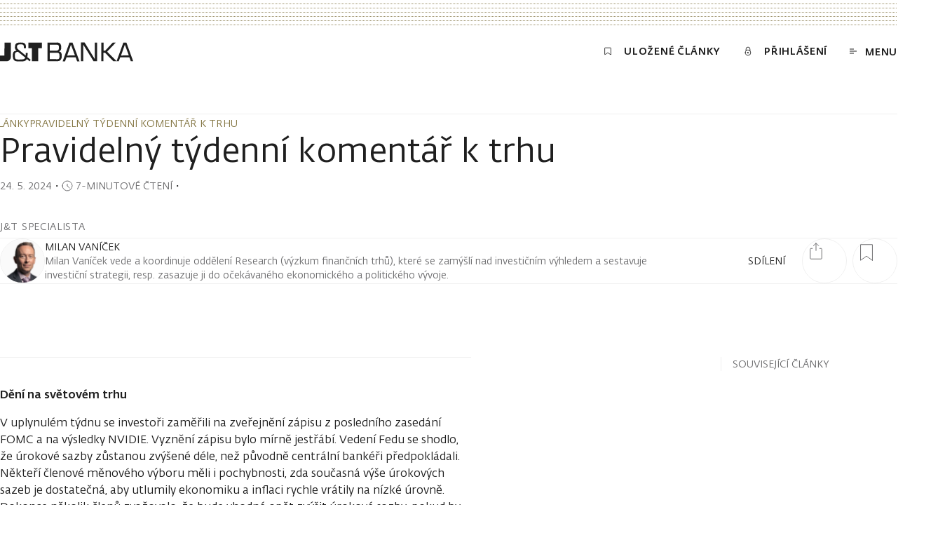

--- FILE ---
content_type: text/html; charset=utf-8
request_url: https://www.jtbank.cz/clanky/-/j3irsk1b89-pravidelny-tydenni-komentar-k-trhu
body_size: 63753
content:
<!DOCTYPE html><html lang="cs"><head><meta charSet="utf-8"/><meta name="viewport" content="width=device-width, initial-scale=1"/><link rel="preload" href="https://www.jtbank.cz/_next/static/media/article-preview.5d4b1abc.jpg?auto=format&amp;fit=clip&amp;w=1800&amp;dpr=2" as="image" fetchPriority="high"/><link rel="stylesheet" href="/_next/static/css/2a06941749eba989.css" data-precedence="next"/><link rel="stylesheet" href="/_next/static/css/d1cd7a81e949ac00.css" data-precedence="next"/><link rel="stylesheet" href="/_next/static/css/116a767b8a73907d.css" data-precedence="next"/><link rel="stylesheet" href="/_next/static/css/1ec9771bee0c0351.css" data-precedence="next"/><link rel="stylesheet" href="/_next/static/css/a3ea110538e5b143.css" data-precedence="next"/><link rel="stylesheet" href="/_next/static/css/ca0e9e5201a59935.css" data-precedence="next"/><link rel="stylesheet" href="/_next/static/css/03024b9230b33a11.css" data-precedence="next"/><link rel="stylesheet" href="/_next/static/css/42c3f70b6c1f246d.css" data-precedence="next"/><link rel="stylesheet" href="/_next/static/css/2da458ef7928161e.css" data-precedence="next"/><link rel="stylesheet" href="/_next/static/css/bc370602ff1aae46.css" data-precedence="next"/><link rel="stylesheet" href="/_next/static/css/9a30ced54e136c1a.css" data-precedence="next"/><link rel="stylesheet" href="/_next/static/css/e1c86cf29d0fb7a2.css" data-precedence="next"/><link rel="stylesheet" href="/_next/static/css/eec4a6cc21024094.css" data-precedence="next"/><link rel="stylesheet" href="/_next/static/css/07cae5544cc0e21a.css" data-precedence="next"/><link rel="stylesheet" href="/_next/static/css/c03d95a2aa2e990d.css" data-precedence="next"/><link rel="stylesheet" href="/_next/static/css/f8ad3315d67a8d4e.css" data-precedence="next"/><link rel="stylesheet" href="/_next/static/css/88c9ae35e77be55a.css" data-precedence="next"/><link rel="stylesheet" href="/_next/static/css/0ecc44eac13fc717.css" data-precedence="next"/><link rel="stylesheet" href="/_next/static/css/3febcf1c8f0dd99a.css" data-precedence="next"/><link rel="stylesheet" href="/_next/static/css/6ccf994eac02c502.css" data-precedence="next"/><link rel="stylesheet" href="/_next/static/css/e8ab0309ca42a0ab.css" data-precedence="next"/><link rel="stylesheet" href="/_next/static/css/9129fba8a125f763.css" data-precedence="next"/><link rel="stylesheet" href="/_next/static/css/58c2c49bbe3b905e.css" data-precedence="next"/><link rel="stylesheet" href="/_next/static/css/cdbc5c1eb0ffd8f1.css" data-precedence="next"/><link rel="stylesheet" href="/_next/static/css/5129eba1b269756f.css" data-precedence="next"/><link rel="stylesheet" href="/_next/static/css/9ad35f459d23b381.css" data-precedence="next"/><link rel="stylesheet" href="/_next/static/css/bc878692539859c9.css" data-precedence="next"/><link rel="stylesheet" href="/_next/static/css/083f04b55a1fd341.css" data-precedence="next"/><link rel="stylesheet" href="/_next/static/css/1c670244d3cf85d5.css" data-precedence="next"/><link rel="stylesheet" href="/_next/static/css/90e0097b712b2bbc.css" data-precedence="next"/><link rel="stylesheet" href="/_next/static/css/e92e8e983c25ea99.css" data-precedence="next"/><link rel="stylesheet" href="/_next/static/css/b4195b66b3f6c5d1.css" data-precedence="next"/><link rel="stylesheet" href="/_next/static/css/8506cb845c3f99f5.css" data-precedence="next"/><link rel="stylesheet" href="/_next/static/css/b3873ff8a75813f8.css" data-precedence="next"/><link rel="stylesheet" href="/_next/static/css/7bcdc00ee4bcf2ac.css" data-precedence="next"/><link rel="stylesheet" href="/_next/static/css/2229cdbfbcd7fc96.css" data-precedence="next"/><link rel="stylesheet" href="/_next/static/css/262d6bbfa06073f5.css" as="style" data-precedence="dynamic"/><link rel="stylesheet" href="/_next/static/css/ab84e9a743cb74a7.css" as="style" data-precedence="dynamic"/><link rel="preload" as="script" fetchPriority="low" nonce="bR4mcYb06jOa5lDQPzj_P" href="/_next/static/chunks/webpack-fab262648933ad20.js"/><script src="/_next/static/chunks/1dd3208c-f22c7d1ea7af89da.js" async="" nonce="bR4mcYb06jOa5lDQPzj_P"></script><script src="/_next/static/chunks/1528-3205e8ce68e7dd2d.js" async="" nonce="bR4mcYb06jOa5lDQPzj_P"></script><script src="/_next/static/chunks/main-app-2ad0ab27a2f0fab2.js" async="" nonce="bR4mcYb06jOa5lDQPzj_P"></script><script src="/_next/static/chunks/25c8a87d-023d29bd1de6d434.js" async="" nonce="bR4mcYb06jOa5lDQPzj_P"></script><script src="/_next/static/chunks/9360-9fe35f8d43181104.js" async="" nonce="bR4mcYb06jOa5lDQPzj_P"></script><script src="/_next/static/chunks/6340-d26cbbd6455d88b1.js" async="" nonce="bR4mcYb06jOa5lDQPzj_P"></script><script src="/_next/static/chunks/7470-91e6cb5539b003a2.js" async="" nonce="bR4mcYb06jOa5lDQPzj_P"></script><script src="/_next/static/chunks/2714-529f65c7695b1a1d.js" async="" nonce="bR4mcYb06jOa5lDQPzj_P"></script><script src="/_next/static/chunks/7472-952e8ef6b21066d6.js" async="" nonce="bR4mcYb06jOa5lDQPzj_P"></script><script src="/_next/static/chunks/1853-58e43a2a79485270.js" async="" nonce="bR4mcYb06jOa5lDQPzj_P"></script><script src="/_next/static/chunks/8056-9f10163f550d97ff.js" async="" nonce="bR4mcYb06jOa5lDQPzj_P"></script><script src="/_next/static/chunks/7270-7d44016781c61b0f.js" async="" nonce="bR4mcYb06jOa5lDQPzj_P"></script><script src="/_next/static/chunks/1055-9b46cc5950dfca23.js" async="" nonce="bR4mcYb06jOa5lDQPzj_P"></script><script src="/_next/static/chunks/3843-67fc9a7f99e0e294.js" async="" nonce="bR4mcYb06jOa5lDQPzj_P"></script><script src="/_next/static/chunks/8633-1a9588030bde7991.js" async="" nonce="bR4mcYb06jOa5lDQPzj_P"></script><script src="/_next/static/chunks/3453-8e64ef9e7a25ffcc.js" async="" nonce="bR4mcYb06jOa5lDQPzj_P"></script><script src="/_next/static/chunks/130-5bf1a34bfe03944d.js" async="" nonce="bR4mcYb06jOa5lDQPzj_P"></script><script src="/_next/static/chunks/5366-4fbae84004638ce2.js" async="" nonce="bR4mcYb06jOa5lDQPzj_P"></script><script src="/_next/static/chunks/7250-bcb47abdfaaf16a0.js" async="" nonce="bR4mcYb06jOa5lDQPzj_P"></script><script src="/_next/static/chunks/app/%5Blang%5D/layout-1b76f28b612d1124.js" async="" nonce="bR4mcYb06jOa5lDQPzj_P"></script><script src="/_next/static/chunks/app/%5Blang%5D/error-b54c70ecfab79a53.js" async="" nonce="bR4mcYb06jOa5lDQPzj_P"></script><script src="/_next/static/chunks/app/%5Blang%5D/not-found-5c3689d5894589ff.js" async="" nonce="bR4mcYb06jOa5lDQPzj_P"></script><script src="/_next/static/chunks/5358-8f98ba4f4cff4dcf.js" async="" nonce="bR4mcYb06jOa5lDQPzj_P"></script><script src="/_next/static/chunks/9416-f0a1135ee903002c.js" async="" nonce="bR4mcYb06jOa5lDQPzj_P"></script><script src="/_next/static/chunks/4772-257c3afe0f953500.js" async="" nonce="bR4mcYb06jOa5lDQPzj_P"></script><script src="/_next/static/chunks/1430-8a8a40ce8b6d9a50.js" async="" nonce="bR4mcYb06jOa5lDQPzj_P"></script><script src="/_next/static/chunks/app/%5Blang%5D/clanky/%5Bslug%5D/%5Bsubpage%5D/page-cb0c898bcc0d97a7.js" async="" nonce="bR4mcYb06jOa5lDQPzj_P"></script><link rel="preload" href="https://www.jtbank.cz/ui/3i0kl7ueqsrrty12r6k0.js" as="script" nonce="bR4mcYb06jOa5lDQPzj_P"/><link rel="preload" href="/cookiebar/cookiebar-37ab95dd-initialSettings.js" as="script" nonce="bR4mcYb06jOa5lDQPzj_P"/><link rel="preload" href="/cookiebar/cookiebar-da367b36-ApploudConsent.js" as="script" nonce="bR4mcYb06jOa5lDQPzj_P"/><link rel="preload" href="/cookiebar/cookiebar-4b02601f-chunks-vendor.js" as="script" nonce="bR4mcYb06jOa5lDQPzj_P"/><title>Pravidelný týdenní komentář k trhu | J&amp;T Banka</title><link rel="canonical" href="https://www.jtbank.cz/clanky/-/j3irsk1b89-pravidelny-tydenni-komentar-k-trhu"/><meta name="google-site-verification" content="gmL1-0-bsB7KdU4fkJVOS1hsyNTsVqMymexdA0El_Dg"/><meta property="og:title" content="Pravidelný týdenní komentář k trhu"/><meta property="og:url" content="https://www.jtbank.cz/clanky/-/j3irsk1b89-pravidelny-tydenni-komentar-k-trhu"/><meta property="og:image" content="https://www.jtbank.cz/_next/static/media/article-preview.5d4b1abc.jpg"/><meta property="og:type" content="website"/><meta name="twitter:card" content="summary_large_image"/><meta name="twitter:title" content="Pravidelný týdenní komentář k trhu"/><meta name="twitter:image" content="https://www.jtbank.cz/_next/static/media/article-preview.5d4b1abc.jpg"/><link rel="icon" href="/favicon.ico" type="image/x-icon" sizes="48x48"/><script src="/_next/static/chunks/polyfills-42372ed130431b0a.js" noModule="" nonce="bR4mcYb06jOa5lDQPzj_P"></script></head><body><!--$--><!--$--><style nonce="bR4mcYb06jOa5lDQPzj_P">
          #nprogress {
            pointer-events: none;
          }

          #nprogress .bar {
            background: #C9A96C;

            position: fixed;
            z-index: 99999;
            top: 0;
            left: 0;

            width: 100%;
            height: 2px;
          }

          /* Fancy blur effect */
          #nprogress .peg {
            display: block;
            position: absolute;
            right: 0px;
            width: 100px;
            height: 100%;
            box-shadow: 0 0 10px #C9A96C, 0 0 5px #C9A96C;
            opacity: 1.0;

            -webkit-transform: rotate(3deg) translate(0px, -4px);
                -ms-transform: rotate(3deg) translate(0px, -4px);
                    transform: rotate(3deg) translate(0px, -4px);
          }

          /* Remove these to get rid of the spinner */
          #nprogress .spinner {
            display: block;
            position: fixed;
            z-index: 1031;
            top: 15px;
            right: 15px;
          }

          #nprogress .spinner-icon {
            width: 18px;
            height: 18px;
            box-sizing: border-box;

            border: solid 2px transparent;
            border-top-color: #C9A96C;
            border-left-color: #C9A96C;
            border-radius: 50%;

            -webkit-animation: nprogress-spinner 400ms linear infinite;
                    animation: nprogress-spinner 400ms linear infinite;
          }

          .nprogress-custom-parent {
            overflow: hidden;
            position: relative;
          }

          .nprogress-custom-parent #nprogress .spinner,
          .nprogress-custom-parent #nprogress .bar {
            position: absolute;
          }

          @-webkit-keyframes nprogress-spinner {
            0%   { -webkit-transform: rotate(0deg); }
            100% { -webkit-transform: rotate(360deg); }
          }
          @keyframes nprogress-spinner {
            0%   { transform: rotate(0deg); }
            100% { transform: rotate(360deg); }
          }
        </style><!--/$--><!--/$--><div class="layout relative"><div class="page__container top-decoration-wrapper"><div class="top-decoration dotted-background"></div></div><div><div id="header" class="header"><div class="header__nav"><div class="page__container"><div class="relative"><div class="header__menu-row"><a class="header__logo expand-hitbox homepage-link" aria-label="Domů" href="/"><svg class="svg logo" viewBox="0 0 190 28" xmlns="http://www.w3.org/2000/svg" fill="currentColor"><path d="M40.412 8.647h5.124V27.25h9.006V8.647h5.1V.687h-19.23v7.96zM6.318 19.29H0v7.96h9.19a9.69 9.69 0 001.24 0 5.861 5.861 0 003.53-1.9 5.845 5.845 0 001.479-3.72V.685H6.433l-.115 18.605zm33.13-1.652V15.55H36.69V19.153l-10.545-8.557a3.97 3.97 0 01-1.86-3.716c0-3.487 2.297-3.601 5.145-3.601 3.975 0 4.458.665 4.595 4.037v1.445h3.01V7.316c0-5.597-2.688-6.698-7.513-6.698-5.215 0-8.156 1.032-8.156 6.262a5.406 5.406 0 002.298 5.253c-3.4.94-5.422.78-5.422 7.203 0 8.282 4.204 8.259 10.109 8.259 4.25 0 8.385 0 9.902-3.464l3.951 3.234 1.632-2.087-4.825-3.808c.234-1.225.342-2.47.322-3.716l.114-.115zM28.35 24.934c-6.272 0-7.1-.39-7.1-5.552 0-4.22.391-4.748 4.297-5.643l10.407 8.327c-.643 2.914-4.732 2.661-7.581 2.661l-.023.207zm55.943-11.677c2.504-.963 3.056-2.867 3.056-5.528a8.477 8.477 0 00-1.241-5.276A5.882 5.882 0 0081.1.64H67.637v26.61h14.13a5.89 5.89 0 004.893-1.95 8.753 8.753 0 001.448-5.529c0-3.12-.529-5.712-3.814-6.469v-.046zM70.9 3.715h8.822c3.124 0 4.32.298 4.365 3.785 0 4.083-1.126 4.725-4.595 4.771H70.97l-.07-8.556zm9.19 20.645H70.9v-9.176h9.902c3.676 0 4.066 1.606 4.09 5.024 0 3.969-1.425 4.221-4.596 4.267l-.207-.115zm19-23.536l-9.696 26.564h3.423l2.045-5.574h13.096l2.067 5.574h3.378L103.478.824H99.09zm-3.332 18.352l5.468-15.461 5.675 15.254-11.143.207zM180.351.824h-4.411l-9.627 26.404-13.463-13.535L165.027.824h-4.297l-10.729 11.47h-2.297V.824h-3.263v26.427h2.987V15.184h2.298l12.038 12.158h7.628l2.045-5.574h13.095l2.068 5.574h3.4L180.351.824zm-7.72 18.352l5.468-15.461 5.652 15.254-11.12.207zm-37.379 5.184L120.686.595h-5.147V27.25h3.263V3.715l14.635 23.582h5.077V.687h-3.262V24.36z"></path></svg></a><nav class="header__content" aria-label="Menu"><a class="header__link animated-button animated-button--small expand-hitbox text--uppercase typo--c-title" href="/clanky/seznam-cetby"><span class="icon-text icon-text--middle"><svg xmlns="http://www.w3.org/2000/svg" viewBox="0 0 16 16" class="svg"><path d="M13,13.25c0,.27-.24,.33-.54,.14l-4.46-2.83-4.46,2.83c-.3,.19-.54,.13-.54-.14V2.99c0-.13,.08-.25,.23-.35,.14-.09,.34-.14,.54-.14H12.23c.2,0,.4,.05,.54,.14,.14,.09,.23,.22,.23,.35V13.25Z" fill="none" stroke="currentColor" stroke-linecap="round" stroke-linejoin="round"></path></svg><span class="header__link-text text--demi text--uppercase">Uložené články</span></span></a><a class="header__link text--uppercase eportal-link animated-button animated-button--small typo--c-title expand-hitbox" href="/migrace"><span class="icon-text icon-text--middle"><svg xmlns="http://www.w3.org/2000/svg" viewBox="0 0 16 16" width="16px" height="16px" class="eportal-link__svg svg"><path fill="none" d="M3.62,10.33A4.38,4.38,0,1,0,8,6,4.38,4.38,0,0,0,3.62,10.33Zm3.5,0a.88.88,0,1,0,1.75,0,.88.88,0,0,0-1.75,0Zm4.09-3V4.5a3.21,3.21,0,0,0-6.42,0V7.36" stroke="currentColor" stroke-linecap="round" stroke-linejoin="round"></path></svg><span class="eportal-link__text text--demi">Přihlášení</span></span></a><button class="header__menu-toggle animated-button animated-button--small animated-button--reversed expand-hitbox text--uppercase typo--c-title"><span class="icon-text icon-text--middle"><svg class="svg svg--outline header__menu-icon" xmlns="http://www.w3.org/2000/svg" viewBox="-292 417.9 10 7" fill="none" stroke="currentColor"><path vector-effect="non-scaling-stroke" d="M-292 418.4h6M-292 424.4h6M-292 421.4h10"></path></svg><span class="header__menu-toggle-text text--demi">Menu</span></span></button></nav></div><div class="header__progress header__progress--visible progress-bar"><hr class="progress-bar__separator separator"/><div class="progress-bar__bar"></div></div></div></div></div></div></div><div class="article-page page"><div class="article-page__animated-breadcrumbs"><div class="page__container"><div class="horizontal-scroll"><div class=""><div class="horizontal-scroll__content"><nav aria-label="Breadcrumb"><ul class="breadcrumbs"><li class="breadcrumbs__item"><a class="breadcrumbs__link typo--c text--uppercase" href="/clanky"><span class="link">Články</span></a></li><li class="breadcrumbs__item"><svg xmlns="http://www.w3.org/2000/svg" viewBox="0 0 16 16" width="16px" height="16px" fill="none" class="breadcrumbs__chevron" role="presentation"><path d="M4.5,15l7-7-7-7" stroke="currentColor"></path></svg><span class="breadcrumbs__link typo--c text--uppercase" aria-current="page">Pravidelný týdenní komentář k trhu</span></li></ul></nav></div></div></div></div></div><div><hr class="article-page__separator separator"/><div class="page__container"><div class="article-page__header"><div class="article-page__breadcrumbs-wrapper"><div class="article-page__breadcrumbs breadcrumbs-spacer horizontal-scroll"><div class=""><div class="horizontal-scroll__content"><nav aria-label="Breadcrumb"><ul class="breadcrumbs"><li class="breadcrumbs__item"><a class="breadcrumbs__link typo--c text--uppercase" href="/clanky"><span class="link">Články</span></a></li><li class="breadcrumbs__item"><svg xmlns="http://www.w3.org/2000/svg" viewBox="0 0 16 16" width="16px" height="16px" fill="none" class="breadcrumbs__chevron" role="presentation"><path d="M4.5,15l7-7-7-7" stroke="currentColor"></path></svg><span class="breadcrumbs__link typo--c text--uppercase" aria-current="page">Pravidelný týdenní komentář k trhu</span></li></ul></nav></div></div></div></div><div class="overflow-hidden"><h1 class="article-page__heading typo--h1">Pravidelný týdenní komentář k trhu</h1></div><div class="article-page__below-heading typo--c"><span class="article-page__published-date date-range"><time dateTime="2024-05-24T16:55:00+02:00" class="date-range__date">24. 5. 2024</time></span>・<span class="reading-time icon-text icon-text--middle icon-text--compact text--subtle typo--c" id="reading-time-pravidelny_tydenni_komentar_k_trhu_548c44f"><svg class="svg svg--outline reading-time__icon" xmlns="http://www.w3.org/2000/svg" viewBox="0 0 16 16"><path fill="none" vector-effect="non-scaling-stroke" d="M1,8A7,7,0,1,0,3.05,3.05,7,7,0,0,0,1,8ZM8,8V5.5M8,8l3.12,3.13" stroke="currentColor" stroke-linecap="round" stroke-linejoin="round"></path></svg><span class="text--uppercase">7-minutové čtení</span></span>・</div><span class="article-page__person-info-heading typo--c-title text--uppercase">J&amp;T specialista</span><hr class="separator article-page__animated-separator"/><div class="article-page__person-info author-info"><div class="author-info__image-animation"><div class="author-info__image circular-image"><div class="image"><div class="image__ratio image__ratio--active"><img alt="" src="[data-uri]" loading="lazy" fetchPriority="auto"/></div></div></div></div><div class="author-info__shares-counter"><div class="shares-counter"><div class="shares-counter__container"><div class="shares-counter__left"><div class="shares-counter__text typo--c text--uppercase"><span class="shares-counter__heading">sdílení</span></div></div><button class="shares-counter__button shares-counter__share circle" aria-label="Sdílet článek"><svg class="svg shares-counter__icon shares-counter__icon--share" xmlns="http://www.w3.org/2000/svg" viewBox="0 0 24 24" width="24px" height="24px"><path fill="none" d="M17.25,8.25h2a1,1,0,0,1,1,1v13a1,1,0,0,1-1,1H4.75a1,1,0,0,1-1-1v-13a1,1,0,0,1,1-1h2M12,.75v10.5M8.25,4.5,12,.75,15.75,4.5" stroke="currentColor" stroke-linecap="round" stroke-linejoin="round"></path></svg></button><button title="Přidat do záložek Pravidelný týdenní komentář k trhu" aria-label="Přidat do záložek Pravidelný týdenní komentář k trhu" class="shares-counter__button bookmark-toggle"><span class="shares-counter__bookmark circle"><svg xmlns="http://www.w3.org/2000/svg" viewBox="0 0 16 16" class="svg shares-counter__icon shares-counter__icon--bookmark"><path fill="none" d="M13.62,15.5l-5.62-4.01L2.38,15.5V.5H13.62V15.5Z" stroke="currentColor" stroke-linecap="round" stroke-linejoin="round" stroke-miterlimit="10" vector-effect="non-scaling-stroke"></path></svg></span></button></div></div></div><div class="author-info__content"><div class="person-name text--uppercase"><a class="person-name__name text--bodycopy link-hitbox person-name__name typo--b" href="/experti/milan-vanicek"><span class="link">Milan Vaníček</span></a></div><div class="overflow-hidden"><p class="author-info__text typo--c rich-text rich-text--html">Milan Vaníček vede a koordinuje oddělení Research (výzkum finančních trhů), které se zamýšlí nad investičním výhledem a sestavuje investiční strategii, resp. zasazuje ji do očekávaného ekonomického a politického vývoje.</p></div></div></div><hr class="separator article-page__animated-separator"/></div></div><div class="page__container article-page__layout mal"><main class="mal__main hide-scrollbar"><div id="article-body" class="article-page__container"><!--$--><div></div><!--/$--><hr class="article-page__content-separator separator"/><div class="article-text-block"><div class="rich-text"><p class="rich-text--html"><strong>Dění na světovém trhu</strong></p><p class="rich-text--html">V uplynulém týdnu se investoři zaměřili na zveřejnění zápisu z posledního zasedání FOMC a na výsledky NVIDIE. Vyznění zápisu bylo mírně jestřábí. Vedení Fedu se shodlo, že úrokové sazby zůstanou zvýšené déle, než původně centrální bankéři předpokládali. Někteří členové měnového výboru měli i pochybnosti, zda současná výše úrokových sazeb je dostatečná, aby utlumily ekonomiku a inflaci rychle vrátily na nízké úrovně. Dokonce několik členů zvažovalo, že bude vhodné opět zvýšit úrokové sazby, pokud by inflace dál zrychlila. Proti vybírání zisků způsobeném více jestřábím vyznění zápisu z posledního jednání Fedu působila výsledková sezóna a konkrétně středeční ostře sledované výsledky společnosti NVIDIA. Samotná čísla i výhled NVIDIE byly lepší, než trh očekával a hlavní roli hrály datová centra, která profitují z fenoménu AI. Samotná akcie předvedla více jak 10% denní růst po zveřejnění čísel. Protentokrát ani solidní výsledková sezóna včele s výsledky společnosti NVIDIA nedokázala přetlačit vybírání zisků po více jestřábím vyznění zápisu z jednání Fedu. Konkrétně pak akciové indexy v USA měřeno indexem S&amp;P 500 zakončily týden níže o 0,2 % t/t. Evropa prostřednictvím indexu EuroStoxx 600 ustopila o 0,6 % t/t. Domácí index PX přešlapoval na místě týden uzavřel na 1562,2 bodu (+0,05 % t/t).</p>
<p class="rich-text--html"> </p>
<p class="rich-text--html"><strong>Společnosti na BCPP</strong></p>
<p class="rich-text--html">Colt CZ představil výsledky za 1Q24. Tržby meziročně vzrostly o 21,7 % na 3,67 vs. oček. 3,52 mld. Kč. Tržbám výrazně pomohlo plnění nových vládních zakázek i postupné oživování komerčního trhu v USA (cca 48 % tržeb). Upravený zisk EBITDA klesl o 28,5 % r/r na 488,4 vs. oček. 604 mil. Kč. Důvodem byly vyšší marketingové náklady a technické problémy ve skladech. Management vnímá tyto náklady jako přechodné. Gen. ředitel Jan Drahota uvedl, že ve zbytku roku očekává výrazný růst výkonu společnosti, a potvrdil výhled na celý rok. Ten počítá na organické bázi (bez Sellier &amp; Bellot) s tržbami 16,2 – 17,8 mld. Kč (+9 – 19,8 % r/r) a s upr. ziskem EBITDA 3,3 – 3,8 mld. (+8,3 – 24,7 % r/r). Včetně Sellier &amp; Bellot, který byl akvírován 16.5., pak výhled počítá s letošními tržbami 20 – 22 mld. Kč (+34,6 % – 48,1 % r/r) a upr. ziskem EBITDA 4,3 – 4,7 mld. (+41,1 % – 54,2 % r/r). Management potvrdil, že valné hromadě navrhne vyplacení dividendy 30 Kč/akcie (4,4% hrubý div. výnos). Titul zakončil páteční seanci na 671 Kč (-1,0 % t/t).</p>
<p class="rich-text--html"> </p>
<p class="rich-text--html">Představenstvo ČEZu schválilo návrh dividendy ze zisku minulého roku ve výši 52 Kč na akcii (5,7% hrubý dividendový výnos). Dividenda odpovídá 80% výplatnímu poměru a je tak na horním okraji oficiální dividendové politiky (60-80 % očištěného čistého zisku). Řádná valná hromada akcionářů, která bude dividendu schvalovat se pak bude konat 24. června. Předpokládáme, že vzhledem k nízkému zadlužení ČEZu a vysokým deficitům státního rozpočtu ministerstvo financí jako majoritní akcionář podá stejně jako v minulých dvou letech protinávrh požadující vyplacení celého čistého zisku (65 Kč na akcii; 7,1% hrubý div. výnos). Z dalších zpráv se v tisku vyjádřil ministr financí o možnosti zkrácení období tzv. mimořádné daně z nadměrných zisků (WFT). Dřívější zrušení mimořádné daně bychom vnímali jako pozitivní scénář. Titul zakončil týden na 931 Kč (+1,9 % t/t).</p>
<p class="rich-text--html"> </p>
<p class="rich-text--html">Vláda údajně dál hledá způsob, jak sáhnout na zisky bank. Zatímco koaliční strana STAN nadále prosazuje zavedení sektorové daně, ministr financí Zbyněk Stanjura (ODS) uvedl, že jednání teprve začnou, a že on osobně bankovní daň nechystá. Místo toho by preferoval formu spolupráce například zvýhodněným financováním vznikající Národní rozvojové banky. Ta by mohla vydávat dluhopisy, které by banky či penzijní fondy kupovaly. Situace ohledně případného zavedení sektorové daně zůstává již delší dobu neměnná, kdy ODS, TOP 09 a větší část opozice jsou proti této dani. Pokračující debata o tomto tématu zůstává rizikem pro akcie bank, případné směřování diskuze například zmíněným financování Národní rozvojové banky by pak bylo pro akcie pozitivní. Komerční banka zakončila týden na 786,0 Kč (+0,2 % t/t), Moneta na 96,3 Kč (+0,2 % t/t) a Erste Group na 1152 Kč (-1,0 % t/t).</p>
<p class="rich-text--html"> </p>
<p class="rich-text--html">Společnost GLEBI HOLDINGS PLC ovládající společnost PHARMAX HOLDINGS, která podnikání ve zdravotnictví, respektive v lékárnictví a mimo jiné pod sebe zahrnuje lékárny Dr.Max vydala své celoroční výsledky za uplynulý rok 2023. Konsolidované tržby činily 4,2 mld. EUR (+22,6 % r/r), přičemž kons. tržby plynoucí z ČR byly 1,2 mld. EUR (+13 % r/r) a představovaly 28,5 % celkových kons. tržeb. Vykázaný zisk EBITDA skupiny dosáhl na 323 mil. EUR (+17,1 % r/r). Jsme si vědomi faktu, že kovenant vztažený k emisi dluhopisů Dr.Max 8,50/28 je ve formě podílu čistého upraveného zadlužení a upraveného zisku EBITDA, avšak tyto hodnoty zatím nebyly společností zveřejněny. Pakliže bychom vzali v úvahu úpravy zisku EBITDA z roku 2022 ve výši -75 mil. EUR a čisté upravené zadlužení ve výši 1,2 mld. EUR, vycházel by pak tento kovenant přibližně 4,9x, což by splňovalo požadovanou hodnotu &lt;5,95x.</p>
<p class="rich-text--html"> </p>
<p class="rich-text--html">Společnost J&amp;T SECURITIES MANAGEMENT, která je ručitelem dluhopisových emisí JTSEC (JTSEC VAR/2028 a JTSEC F. 1 8,25/28), vydala celoroční výsledky za rok 2023. Tržby činily 89,6 mil EUR (+128 % r/r), kdy nárůst byl znatelný především u vyšších přijatých dividend, vyšších výnosů z obchodování finančních instrumentů a přecenění aktiv. Provozní zisk byl 98,6 mil. EUR (+108,4 % r/r), na což měly dopad nejen meziročně vyšší tržby, ale také vyšší zisky z investičních aktivit a nižší ztráty z přeceňování. Samotný čistý zisk činil 54,4 mil EUR. Celková aktiva společnosti vzrostly na 785,7 mil. EUR (+80 % r/r). Zprávu hodnotíme pozitivně.</p>
<p class="rich-text--html"> </p>
<p class="rich-text--html">Nejvíce rostoucí akcií uplynulého týdne na pražské burze bylo TMR (525 Kč, +2,9 % t/t). Valná hromada TMR schválila návrh na možné zvýšení základního kapitálu za 19 EUR/akcii. Představenstvo bude mít právo vydat až zhruba 6,3 mil. ks. nových akcií, což by znamenalo téměř zdvojnásobení celkového počtu akcií. Navýšení kapitálu by pomohlo významně snížit zadlužení společnosti a tím zefektivnit hospodaření. Konkrétní parametry potenciálního navýšení kapitálu budou známy až při případném rozhodnutí managementu vydat nové akcie. Naopak nejvíce klesajícím titulem týdne bylo CTP (-1,7 % t/t na 411 Kč). Firma se obešla bez kurzotvorných informací, ale v průběhu týdne se zvýšily tržní výnosy i v reakci na středeční zápis z posledního Fedu, což tradičně nesvědčí realitním společnostem. Menší vybírání zisků tedy přisuzujeme technickým faktorům.</p>
<p class="rich-text--html"> </p>
<p class="rich-text--html"><strong>Výhled na příští týden</strong></p>
<p class="rich-text--html">Poslední květnový týden bude hned pondělní obchodování ovlivněno svátkem v USA a Velké Británii, což negativně dopadne na investorskou aktivitu. Zbytek týdne by se měl obejít bez výraznějších informací, a tak se investoři zaměří na postupné doznívání výsledkové sezóny za 1Q24 a na technický faktor převážení indexů MSCI ke konci měsíce. Závěr výsledkové sezóny by měl jen podtrhnout její celkově pozitivní vyznění. Převážení indexů MSCI bude v pátek (31. 5.) zvyšovat objemy a volatilitu na dotčených titulech. Celkově jsme na příští týden neutrální s tím, že páteční převážení indexů MSCI může přinést zvýšenou volatilitu na obě strany.</p>
<p class="rich-text--html"> </p>
<p class="rich-text--html">Z makroekonomických zpráv se zaměříme v USA na čtvrteční druhou aktualizace HDP za 1Q24 (oček. 1,2 po 1,6 % q/q annualizovaně) a s tím spojené cenové ukazatele (deflátory), které jsou mimo jiné sledovány Fedem. V Německu se zaměříme na pondělní indexy IFO, které by se měly zlepšit za květen ve všech ukazatelích, středeční předběžnou spotřebitelskou inflaci CPI za květen (oček. 2,4 po 2,2 % r/r) a maloobchodní tržby za duben (oček. 0,1 po +2,3 % m/m). V Číně se zaměříme na páteční PMI průmyslu za květen (oček. beze změny 50,4 b. m/m) a PMI služeb rovněž za květen (oček. 51,5 po 51,2 b. m/m).</p></div></div></div></main><aside class="mal__aside"><div class="mal__aside-panel"><div class="article-page__articles-wrapper"><p class="article-page__articles-heading typo--c text--uppercase">Související články</p></div></div></aside><div class="mal__footer"><div class="article-page__share-article"><div class="article-page__share-article-inner"><div class="article-page__shares-counter shares-counter"><div class="shares-counter__container"><div class="shares-counter__left"><div class="shares-counter__text typo--c text--uppercase"><span class="shares-counter__heading">sdílení</span></div></div></div></div><div class="article-page__share-buttons article-share"><a target="_blank" class="article-share__link" aria-label="Sdílet e-mailem" title="Sdílet e-mailem" href="mailto:?body=https%3A%2F%2Fwww.jtbank.cz%2Fclanky%2F-%2Fj3irsk1b89-pravidelny-tydenni-komentar-k-trhu"><div class="article-share__circle circle-icon"><svg class="circle-icon__circle" width="16" height="16" xmlns="http://www.w3.org/2000/svg" viewBox="0 0 16 16"><circle stroke="currentColor" cx="8" cy="8" r="7.5" fill="none" stroke-width="1" vector-effect="non-scaling-stroke" class="circle-icon__circle-el"></circle><circle stroke="currentColor" cx="8" cy="8" r="7.5" fill="none" stroke-width="1" vector-effect="non-scaling-stroke" class="circle-icon__circle-el circle-icon__circle-el--hovered"></circle></svg><svg xmlns="http://www.w3.org/2000/svg" viewBox="0 0 16 16" width="16px" height="16px" class="svg"><path fill="currentColor" d="M15.43,3.79s-.04-.02-.06-.02-.04,0-.06,.02l-6.09,6.65c-.16,.17-.35,.31-.56,.41-.21,.09-.43,.14-.66,.14-.46,0-.89-.2-1.22-.55L.69,3.82s-.04-.02-.06-.02-.04,0-.06,.02c-.02,0-.03,.02-.04,.03-.01,.02-.02,.03-.02,.05V12.09c0,.36,.13,.71,.37,.96,.23,.26,.55,.4,.88,.4H14.25c.33,0,.65-.14,.88-.4,.23-.26,.37-.6,.37-.96V3.91s0-.05-.02-.07c-.01-.02-.03-.04-.05-.05Zm-7.99,5.95c.15,.16,.35,.24,.55,.24s.4-.09,.55-.24L14.61,3.14s.07-.1,.08-.16c.01-.06,.01-.13,0-.19-.07-.25-.26-.25-.43-.25H1.75c-.17,0-.36,0-.43,.25-.02,.06-.02,.12,0,.19,.01,.06,.04,.12,.08,.16l6.05,6.61Z"></path></svg></div></a><a target="_blank" class="article-share__link" aria-label="Sdílet na LinkedIn" title="Sdílet na LinkedIn" href="https://www.linkedin.com/sharing/share-offsite/?url=https%3A%2F%2Fwww.jtbank.cz%2Fclanky%2F-%2Fj3irsk1b89-pravidelny-tydenni-komentar-k-trhu"><div class="article-share__circle circle-icon"><svg class="circle-icon__circle" width="16" height="16" xmlns="http://www.w3.org/2000/svg" viewBox="0 0 16 16"><circle stroke="currentColor" cx="8" cy="8" r="7.5" fill="none" stroke-width="1" vector-effect="non-scaling-stroke" class="circle-icon__circle-el"></circle><circle stroke="currentColor" cx="8" cy="8" r="7.5" fill="none" stroke-width="1" vector-effect="non-scaling-stroke" class="circle-icon__circle-el circle-icon__circle-el--hovered"></circle></svg><svg width="17px" height="16px" viewBox="0 0 17 16" fill="none" xmlns="http://www.w3.org/2000/svg" class=""><path fill="currentColor" d="M3.69719 16H0.037892V5.51153H3.69719V16ZM11.2944 8.92988C10.867 8.92988 10.4572 9.09964 10.155 9.40182C9.85283 9.704 9.68307 10.1138 9.68307 10.5412V16H5.83554V5.51153H9.68307V6.70871C10.5849 5.94526 11.7242 5.51935 12.9057 5.504C15.2925 5.504 16.949 7.27341 16.949 10.6315V16H12.9057V10.5412C12.9066 10.3289 12.8657 10.1186 12.7852 9.92225C12.7046 9.72589 12.5861 9.54737 12.4364 9.39695C12.2867 9.24653 12.1087 9.12717 11.9127 9.04572C11.7167 8.96428 11.5066 8.92235 11.2944 8.92235V8.92988ZM3.76495 1.88235C3.76495 2.25465 3.65455 2.61858 3.44772 2.92813C3.24088 3.23768 2.9469 3.47895 2.60294 3.62142C2.25899 3.76389 1.88051 3.80117 1.51537 3.72854C1.15023 3.65591 0.814825 3.47663 0.551573 3.21338C0.288322 2.95013 0.109045 2.61472 0.0364139 2.24958C-0.0362171 1.88444 0.00105973 1.50596 0.143531 1.16201C0.286001 0.818053 0.527267 0.524069 0.836819 0.317234C1.14637 0.110398 1.5103 0 1.8826 0C2.37921 0.00397306 2.85414 0.204044 3.2039 0.556624C3.55366 0.909204 3.74991 1.38572 3.74989 1.88235H3.76495Z"></path></svg></div></a><a target="_blank" class="article-share__link" aria-label="Sdílet na Twitteru" title="Sdílet na Twitteru" href="https://twitter.com/share?url=https%3A%2F%2Fwww.jtbank.cz%2Fclanky%2F-%2Fj3irsk1b89-pravidelny-tydenni-komentar-k-trhu&amp;hashtags="><div class="article-share__circle circle-icon"><svg class="circle-icon__circle" width="16" height="16" xmlns="http://www.w3.org/2000/svg" viewBox="0 0 16 16"><circle stroke="currentColor" cx="8" cy="8" r="7.5" fill="none" stroke-width="1" vector-effect="non-scaling-stroke" class="circle-icon__circle-el"></circle><circle stroke="currentColor" cx="8" cy="8" r="7.5" fill="none" stroke-width="1" vector-effect="non-scaling-stroke" class="circle-icon__circle-el circle-icon__circle-el--hovered"></circle></svg><svg width="22" height="22" viewBox="0 0 22 22" fill="currentColor" xmlns="http://www.w3.org/2000/svg" class=""><path d="M10.9957 21.2509C16.7292 21.2509 21.3772 16.6624 21.3772 11.0021C21.3772 5.34186 16.7292 0.753311 10.9957 0.753311C5.26211 0.753311 0.614136 5.34186 0.614136 11.0021C0.614136 16.6624 5.26211 21.2509 10.9957 21.2509Z"></path><path d="M4.60456 5.06961L9.56561 11.6069L4.56142 16.9304H5.68305L10.0617 12.267L13.5992 16.9304H17.417L12.1756 10.0311L16.8346 5.06961H15.713L11.6795 9.34971L8.42241 5.06961H4.60456ZM6.24386 5.87878H8.01259L15.7777 16.1212H14.009L6.24386 5.87878Z" fill="#ffffff" class="icon--twitter-x"></path></svg></div></a></div></div></div></div></div></div><div class="page__container"><div class="paginate"><section class="article-author page-section" tabindex="-1"><hr class="page-section__separator separator"/><header class="page-section__header"><div class="page-section__header-inner"><h2 class="page-section__heading typo--c-title text--uppercase text--bodycopy"><span class="article-author__heading">Další články od autora</span></h2><div class="page-section__controls"></div></div></header><div class="page-section__content"><div class="article-author__author"><div class="article-author__author-info author-info"><div class="author-info__image-animation"><div class="author-info__image circular-image"><div class="image"><div class="image__ratio image__ratio--active"><img alt="" src="[data-uri]" loading="lazy" fetchPriority="auto"/></div></div></div></div><div class="author-info__content"><div class="person-name text--uppercase"><a class="person-name__name text--bodycopy link-hitbox person-name__name typo--b" href="/experti/milan-vanicek"><span class="link">Milan Vaníček</span></a><span class="person-name__occupation text--subtle person-name__occupation text--subtle typo--c-small">Ředitel odboru Research</span></div><div class="overflow-hidden"><p class="author-info__text typo--c rich-text rich-text--html">Milan Vaníček vede a koordinuje oddělení Research (výzkum finančních trhů), které se zamýšlí nad investičním výhledem a sestavuje investiční strategii, resp. zasazuje ji do očekávaného ekonomického a politického vývoje.</p></div></div></div><div class="article-author__page"><div class="article-author__grid"></div></div></div></div><footer class="page-section__footer"><div class="article-author__pagination pagination typo--c"><span><span class="pagination-counter" aria-label="Slide 1 z 0"><span class="pagination-counter__page pagination-counter__page--current">1</span><span class="pagination-counter__separator">/</span><span class="pagination-counter__page">0</span></span></span><span class="pagination-controls"><button class="pagination-controls__button expand-hitbox link-hitbox" aria-label="Přejít na předchozí slide" disabled=""><span class="link">Předchozí</span></button><span class="pagination-controls__separator">/</span><button class="pagination-controls__button expand-hitbox link-hitbox" aria-label="Přejít na další slide" disabled=""><span class="link">Další</span></button></span></div></footer></section></div><div class="paginate"><section class="related-articles page-section" tabindex="-1"><hr class="page-section__separator separator"/><header class="page-section__header"><div class="page-section__header-inner"><h2 class="page-section__heading typo--c-title text--uppercase text--bodycopy">Nejnovější články</h2><div class="page-section__controls"></div></div></header><div class="page-section__content"><div class="related-articles__page" role="region" aria-roledescription="carousel" aria-label="Karousel s nejnovějšími články, slide 1 z 0"><div class="related-articles__grid" role="group" aria-roledescription="slide" aria-label="Slide 1 z 0 v karouselu nejnovějších článků"></div></div></div><footer class="page-section__footer"><div class="pagination typo--c"><span><span class="pagination-counter" aria-label="Slide 1 z 0"><span class="pagination-counter__page pagination-counter__page--current">1</span><span class="pagination-counter__separator">/</span><span class="pagination-counter__page">0</span></span></span><span class="pagination-controls"><button class="pagination-controls__button expand-hitbox link-hitbox" aria-label="Přejít na předchozí slide" disabled=""><span class="link">Předchozí</span></button><span class="pagination-controls__separator">/</span><button class="pagination-controls__button expand-hitbox link-hitbox" aria-label="Přejít na další slide" disabled=""><span class="link">Další</span></button></span></div></footer></section></div><section class="article-page__footer-section page-section" tabindex="-1"><hr class="page-section__separator separator"/><header class="page-section__header"><div class="page-section__header-inner"><h2 class="page-section__heading typo--c-title text--uppercase text--bodycopy"><span class="article-page__footer-heading">Upozornění</span></h2><div class="page-section__controls"></div></div></header><div class="page-section__content"><div class="article-page__footer"><p class="article-page__footer-text typo--c rich-text rich-text--html">Uvedené informace představují názor J&amp;T Banka, a.s., který vychází z aktuálně dostupných informací v čase jeho zhotovení k výše uvedenému dni. Uvedené informace nepředstavují nabídku, investiční poradenství, investiční doporučení k nákupu či prodeji jakýchkoliv investičních nástrojů ani analýzu investičních příležitostí. Uvedené prognózy nejsou spolehlivým ukazatelem budoucí výkonnosti. J&amp;T Banka, a.s., nenese žádnou odpovědnost, která by mohla vzniknout v důsledku použití informací uvedených v tomto materiálu. O případné vhodnosti investičních nástrojů se poraďte se svým bankéřem, investičním zprostředkovatelem nebo jeho vázaným zástupcem.</p><hr class="separator"/></div></div></section></div></div><div id="modal-root"></div><footer class="footer"><div class="page__container"><div class="footer__grid"><span class="footer__copyright typo--c text--soft">© J&amp;T BANKA, a.s. 2026</span><ul class="footer__links--top typo--c-spaced"><li class="footer__links-item"><a class="expand-hitbox link text--trim-accent-dark" href="/kontakty">Kontakty</a></li><li class="footer__links-item"><a class="expand-hitbox link text--trim-accent-dark" target="_blank" rel="noopener noreferrer" href="https://www.wealthreport.cz/">Wealth Report</a></li><li class="footer__links-item"><a class="expand-hitbox link text--trim-accent-dark" href="/ochrana-osobnich-udaju">Ochrana osobních údajů</a></li><li class="footer__links-item"><a class="expand-hitbox link text--trim-accent-dark" href="/investicni-sluzby">Investiční služby</a></li><li class="footer__links-item"><a class="expand-hitbox link text--trim-accent-dark" href="/bezpecnostni-informace">Informace o cookies</a></li><li class="footer__links-item"><a class="expand-hitbox link text--trim-accent-dark" href="/pristupnost-sluzeb">Přístupnost služeb</a></li><li class="footer__links-item"><button class="expand-hitbox link text--trim-accent-dark icon-text"><span>Důležité informace</span><svg xmlns="http://www.w3.org/2000/svg" viewBox="0 0 16 16" width="16px" height="16px" fill="none" class="footer__links-icon" role="presentation"><path d="M4.5,15l7-7-7-7" stroke="currentColor"></path></svg></button></li></ul><ul class="footer__social-list text--subtle"><li class="footer__social-list-item"><a aria-label="Napište nám e-mail" href="mailto:jtbank@jtbank.cz" class="footer__social-link circular-button circular-button--tertiary"><span class="circular-button__container"><span class="circular-button__inner"><svg xmlns="http://www.w3.org/2000/svg" viewBox="0 0 16 16" width="16px" height="16px" class="svg footer__social-icon"><path fill="currentColor" d="M15.43,3.79s-.04-.02-.06-.02-.04,0-.06,.02l-6.09,6.65c-.16,.17-.35,.31-.56,.41-.21,.09-.43,.14-.66,.14-.46,0-.89-.2-1.22-.55L.69,3.82s-.04-.02-.06-.02-.04,0-.06,.02c-.02,0-.03,.02-.04,.03-.01,.02-.02,.03-.02,.05V12.09c0,.36,.13,.71,.37,.96,.23,.26,.55,.4,.88,.4H14.25c.33,0,.65-.14,.88-.4,.23-.26,.37-.6,.37-.96V3.91s0-.05-.02-.07c-.01-.02-.03-.04-.05-.05Zm-7.99,5.95c.15,.16,.35,.24,.55,.24s.4-.09,.55-.24L14.61,3.14s.07-.1,.08-.16c.01-.06,.01-.13,0-.19-.07-.25-.26-.25-.43-.25H1.75c-.17,0-.36,0-.43,.25-.02,.06-.02,.12,0,.19,.01,.06,.04,.12,.08,.16l6.05,6.61Z"></path></svg></span></span></a></li><li class="footer__social-list-item"><a aria-label="Navštivte náš profil na Twitteru" href="https://twitter.com/jtbanka_cz" class="footer__social-link circular-button circular-button--tertiary" target="_blank"><span class="circular-button__container"><span class="circular-button__inner"><svg width="22" height="22" viewBox="0 0 22 22" fill="currentColor" xmlns="http://www.w3.org/2000/svg" class="footer__social-icon footer__social-icon--twitter"><path d="M10.9957 21.2509C16.7292 21.2509 21.3772 16.6624 21.3772 11.0021C21.3772 5.34186 16.7292 0.753311 10.9957 0.753311C5.26211 0.753311 0.614136 5.34186 0.614136 11.0021C0.614136 16.6624 5.26211 21.2509 10.9957 21.2509Z"></path><path d="M4.60456 5.06961L9.56561 11.6069L4.56142 16.9304H5.68305L10.0617 12.267L13.5992 16.9304H17.417L12.1756 10.0311L16.8346 5.06961H15.713L11.6795 9.34971L8.42241 5.06961H4.60456ZM6.24386 5.87878H8.01259L15.7777 16.1212H14.009L6.24386 5.87878Z" fill="#ffffff" class="icon--twitter-x"></path></svg></span></span></a></li><li class="footer__social-list-item"><a aria-label="Navštivte náš profil na Instagramu" href="https://www.instagram.com/jtbanka_cz/" class="footer__social-link circular-button circular-button--tertiary" target="_blank"><span class="circular-button__container"><span class="circular-button__inner"><svg class="svg footer__social-icon" fill="currentColor" xmlns="http://www.w3.org/2000/svg"><path d="M8 1.44c2.137 0 2.39.01 3.231.048.781.034 1.203.165 1.485.274.372.144.64.32.918.597.282.282.454.547.597.92.11.28.24.705.275 1.484.038.843.047 1.096.047 3.23 0 2.138-.01 2.391-.047 3.232-.034.781-.165 1.203-.275 1.484-.143.372-.319.641-.597.92a2.46 2.46 0 0 1-.918.596c-.282.11-.707.24-1.485.275-.844.037-1.097.047-3.231.047-2.138 0-2.39-.01-3.231-.047-.782-.034-1.203-.166-1.485-.275a2.472 2.472 0 0 1-.918-.597 2.46 2.46 0 0 1-.597-.919c-.11-.28-.24-.706-.275-1.484-.038-.844-.047-1.097-.047-3.231 0-2.138.01-2.39.047-3.231.034-.782.165-1.204.275-1.485.144-.372.319-.64.597-.919a2.46 2.46 0 0 1 .918-.597c.282-.109.707-.24 1.485-.274C5.609 1.45 5.862 1.44 8 1.44zM8 0C5.828 0 5.556.01 4.703.047c-.85.037-1.434.175-1.94.372a3.905 3.905 0 0 0-1.42.925A3.92 3.92 0 0 0 .42 2.759C.222 3.27.084 3.85.047 4.7.009 5.556 0 5.828 0 8c0 2.172.01 2.444.047 3.297.037.85.175 1.434.372 1.94.206.529.478.976.925 1.42.444.443.89.718 1.415.921.51.197 1.091.335 1.941.372.853.038 1.125.047 3.297.047s2.444-.01 3.297-.047c.85-.037 1.434-.175 1.94-.372a3.91 3.91 0 0 0 1.416-.922 3.91 3.91 0 0 0 .922-1.415c.197-.51.334-1.091.372-1.941.037-.853.047-1.125.047-3.297s-.01-2.444-.047-3.297c-.038-.85-.175-1.434-.372-1.94a3.748 3.748 0 0 0-.916-1.422 3.911 3.911 0 0 0-1.415-.922C12.73.225 12.15.088 11.3.05 10.444.01 10.172 0 8 0z M8 3.89a4.11 4.11 0 0 0 0 8.22 4.11 4.11 0 0 0 0-8.22zm0 6.776a2.666 2.666 0 1 1 0-5.332 2.666 2.666 0 0 1 0 5.332zM13.231 3.728a.96.96 0 1 1-1.919 0 .96.96 0 0 1 1.92 0z"></path></svg></span></span></a></li><li class="footer__social-list-item"><a aria-label="Navštivte náš profil na LinkedIn" href="https://www.linkedin.com/company/jtbanka/" class="footer__social-link circular-button circular-button--tertiary" target="_blank"><span class="circular-button__container"><span class="circular-button__inner"><svg width="17px" height="16px" viewBox="0 0 17 16" fill="none" xmlns="http://www.w3.org/2000/svg" class="footer__social-icon footer__social-icon--linkedin"><path fill="currentColor" d="M3.69719 16H0.037892V5.51153H3.69719V16ZM11.2944 8.92988C10.867 8.92988 10.4572 9.09964 10.155 9.40182C9.85283 9.704 9.68307 10.1138 9.68307 10.5412V16H5.83554V5.51153H9.68307V6.70871C10.5849 5.94526 11.7242 5.51935 12.9057 5.504C15.2925 5.504 16.949 7.27341 16.949 10.6315V16H12.9057V10.5412C12.9066 10.3289 12.8657 10.1186 12.7852 9.92225C12.7046 9.72589 12.5861 9.54737 12.4364 9.39695C12.2867 9.24653 12.1087 9.12717 11.9127 9.04572C11.7167 8.96428 11.5066 8.92235 11.2944 8.92235V8.92988ZM3.76495 1.88235C3.76495 2.25465 3.65455 2.61858 3.44772 2.92813C3.24088 3.23768 2.9469 3.47895 2.60294 3.62142C2.25899 3.76389 1.88051 3.80117 1.51537 3.72854C1.15023 3.65591 0.814825 3.47663 0.551573 3.21338C0.288322 2.95013 0.109045 2.61472 0.0364139 2.24958C-0.0362171 1.88444 0.00105973 1.50596 0.143531 1.16201C0.286001 0.818053 0.527267 0.524069 0.836819 0.317234C1.14637 0.110398 1.5103 0 1.8826 0C2.37921 0.00397306 2.85414 0.204044 3.2039 0.556624C3.55366 0.909204 3.74991 1.38572 3.74989 1.88235H3.76495Z"></path></svg></span></span></a></li></ul></div></div></footer><div id="bottomAudioWidget"></div><div id="fundComparisonBar"></div></div><script src="/_next/static/chunks/webpack-fab262648933ad20.js" nonce="bR4mcYb06jOa5lDQPzj_P" async=""></script><script nonce="bR4mcYb06jOa5lDQPzj_P">(self.__next_f=self.__next_f||[]).push([0]);self.__next_f.push([2,null])</script><script nonce="bR4mcYb06jOa5lDQPzj_P">self.__next_f.push([1,"1:HL[\"/_next/static/css/2a06941749eba989.css\",\"style\"]\n2:HL[\"/_next/static/css/d1cd7a81e949ac00.css\",\"style\"]\n3:HL[\"/_next/static/css/116a767b8a73907d.css\",\"style\"]\n4:HL[\"/_next/static/css/1ec9771bee0c0351.css\",\"style\"]\n5:HL[\"/_next/static/css/a3ea110538e5b143.css\",\"style\"]\n6:HL[\"/_next/static/css/ca0e9e5201a59935.css\",\"style\"]\n7:HL[\"/_next/static/css/03024b9230b33a11.css\",\"style\"]\n8:HL[\"/_next/static/css/42c3f70b6c1f246d.css\",\"style\"]\n9:HL[\"/_next/static/css/2da458ef7928161e.css\",\"style\"]\na:HL[\"/_next/static/css/bc370602ff1aae46.css\",\"style\"]\nb:HL[\"/_next/static/css/9a30ced54e136c1a.css\",\"style\"]\nc:HL[\"/_next/static/css/e1c86cf29d0fb7a2.css\",\"style\"]\nd:HL[\"/_next/static/css/eec4a6cc21024094.css\",\"style\"]\ne:HL[\"/_next/static/css/07cae5544cc0e21a.css\",\"style\"]\nf:HL[\"/_next/static/css/c03d95a2aa2e990d.css\",\"style\"]\n10:HL[\"/_next/static/css/f8ad3315d67a8d4e.css\",\"style\"]\n11:HL[\"/_next/static/css/88c9ae35e77be55a.css\",\"style\"]\n12:HL[\"/_next/static/css/0ecc44eac13fc717.css\",\"style\"]\n13:HL[\"/_next/static/css/3febcf1c8f0dd99a.css\",\"style\"]\n14:HL[\"/_next/static/css/6ccf994eac02c502.css\",\"style\"]\n15:HL[\"/_next/static/css/e8ab0309ca42a0ab.css\",\"style\"]\n16:HL[\"/_next/static/css/9129fba8a125f763.css\",\"style\"]\n17:HL[\"/_next/static/css/58c2c49bbe3b905e.css\",\"style\"]\n18:HL[\"/_next/static/css/cdbc5c1eb0ffd8f1.css\",\"style\"]\n19:HL[\"/_next/static/css/5129eba1b269756f.css\",\"style\"]\n1a:HL[\"/_next/static/css/9ad35f459d23b381.css\",\"style\"]\n1b:HL[\"/_next/static/css/bc878692539859c9.css\",\"style\"]\n1c:HL[\"/_next/static/css/083f04b55a1fd341.css\",\"style\"]\n1d:HL[\"/_next/static/css/1c670244d3cf85d5.css\",\"style\"]\n1e:HL[\"/_next/static/css/90e0097b712b2bbc.css\",\"style\"]\n1f:HL[\"/_next/static/css/e92e8e983c25ea99.css\",\"style\"]\n20:HL[\"/_next/static/css/b4195b66b3f6c5d1.css\",\"style\"]\n21:HL[\"/_next/static/css/8506cb845c3f99f5.css\",\"style\"]\n22:HL[\"/_next/static/css/b3873ff8a75813f8.css\",\"style\"]\n23:HL[\"/_next/static/css/7bcdc00ee4bcf2ac.css\",\"style\"]\n24:HL[\"/_next/static/css/2229cdbfbcd7fc96.css\",\"style\"]\n"])</script><script nonce="bR4mcYb06jOa5lDQPzj_P">self.__next_f.push([1,"25:I[11815,[],\"\"]\n28:I[55092,[],\"\"]\n2c:I[82023,[],\"\"]\n2f:I[91584,[],\"\"]\n29:[\"lang\",\"cs\",\"d\"]\n2a:[\"slug\",\"-\",\"d\"]\n2b:[\"subpage\",\"j3irsk1b89-pravidelny-tydenni-komentar-k-trhu\",\"d\"]\n30:[]\n"])</script><script nonce="bR4mcYb06jOa5lDQPzj_P">self.__next_f.push([1,"0:[\"$\",\"$L25\",null,{\"buildId\":\"Igcj3jiDF3_yPu-UOMGGK\",\"assetPrefix\":\"\",\"urlParts\":[\"\",\"clanky\",\"-\",\"j3irsk1b89-pravidelny-tydenni-komentar-k-trhu\"],\"initialTree\":[\"\",{\"children\":[[\"lang\",\"cs\",\"d\"],{\"children\":[\"clanky\",{\"children\":[[\"slug\",\"-\",\"d\"],{\"children\":[[\"subpage\",\"j3irsk1b89-pravidelny-tydenni-komentar-k-trhu\",\"d\"],{\"children\":[\"__PAGE__\",{}]}]}]}]},\"$undefined\",\"$undefined\",true]}],\"initialSeedData\":[\"\",{\"children\":[[\"lang\",\"cs\",\"d\"],{\"children\":[\"clanky\",{\"children\":[[\"slug\",\"-\",\"d\"],{\"children\":[[\"subpage\",\"j3irsk1b89-pravidelny-tydenni-komentar-k-trhu\",\"d\"],{\"children\":[\"__PAGE__\",{},[[\"$L26\",\"$L27\",[[\"$\",\"link\",\"0\",{\"rel\":\"stylesheet\",\"href\":\"/_next/static/css/e1c86cf29d0fb7a2.css\",\"precedence\":\"next\",\"crossOrigin\":\"$undefined\"}],[\"$\",\"link\",\"1\",{\"rel\":\"stylesheet\",\"href\":\"/_next/static/css/eec4a6cc21024094.css\",\"precedence\":\"next\",\"crossOrigin\":\"$undefined\"}],[\"$\",\"link\",\"2\",{\"rel\":\"stylesheet\",\"href\":\"/_next/static/css/07cae5544cc0e21a.css\",\"precedence\":\"next\",\"crossOrigin\":\"$undefined\"}],[\"$\",\"link\",\"3\",{\"rel\":\"stylesheet\",\"href\":\"/_next/static/css/c03d95a2aa2e990d.css\",\"precedence\":\"next\",\"crossOrigin\":\"$undefined\"}],[\"$\",\"link\",\"4\",{\"rel\":\"stylesheet\",\"href\":\"/_next/static/css/f8ad3315d67a8d4e.css\",\"precedence\":\"next\",\"crossOrigin\":\"$undefined\"}],[\"$\",\"link\",\"5\",{\"rel\":\"stylesheet\",\"href\":\"/_next/static/css/88c9ae35e77be55a.css\",\"precedence\":\"next\",\"crossOrigin\":\"$undefined\"}],[\"$\",\"link\",\"6\",{\"rel\":\"stylesheet\",\"href\":\"/_next/static/css/0ecc44eac13fc717.css\",\"precedence\":\"next\",\"crossOrigin\":\"$undefined\"}],[\"$\",\"link\",\"7\",{\"rel\":\"stylesheet\",\"href\":\"/_next/static/css/3febcf1c8f0dd99a.css\",\"precedence\":\"next\",\"crossOrigin\":\"$undefined\"}],[\"$\",\"link\",\"8\",{\"rel\":\"stylesheet\",\"href\":\"/_next/static/css/6ccf994eac02c502.css\",\"precedence\":\"next\",\"crossOrigin\":\"$undefined\"}],[\"$\",\"link\",\"9\",{\"rel\":\"stylesheet\",\"href\":\"/_next/static/css/e8ab0309ca42a0ab.css\",\"precedence\":\"next\",\"crossOrigin\":\"$undefined\"}],[\"$\",\"link\",\"10\",{\"rel\":\"stylesheet\",\"href\":\"/_next/static/css/9129fba8a125f763.css\",\"precedence\":\"next\",\"crossOrigin\":\"$undefined\"}],[\"$\",\"link\",\"11\",{\"rel\":\"stylesheet\",\"href\":\"/_next/static/css/58c2c49bbe3b905e.css\",\"precedence\":\"next\",\"crossOrigin\":\"$undefined\"}],[\"$\",\"link\",\"12\",{\"rel\":\"stylesheet\",\"href\":\"/_next/static/css/cdbc5c1eb0ffd8f1.css\",\"precedence\":\"next\",\"crossOrigin\":\"$undefined\"}],[\"$\",\"link\",\"13\",{\"rel\":\"stylesheet\",\"href\":\"/_next/static/css/5129eba1b269756f.css\",\"precedence\":\"next\",\"crossOrigin\":\"$undefined\"}],[\"$\",\"link\",\"14\",{\"rel\":\"stylesheet\",\"href\":\"/_next/static/css/9ad35f459d23b381.css\",\"precedence\":\"next\",\"crossOrigin\":\"$undefined\"}],[\"$\",\"link\",\"15\",{\"rel\":\"stylesheet\",\"href\":\"/_next/static/css/bc878692539859c9.css\",\"precedence\":\"next\",\"crossOrigin\":\"$undefined\"}],[\"$\",\"link\",\"16\",{\"rel\":\"stylesheet\",\"href\":\"/_next/static/css/083f04b55a1fd341.css\",\"precedence\":\"next\",\"crossOrigin\":\"$undefined\"}],[\"$\",\"link\",\"17\",{\"rel\":\"stylesheet\",\"href\":\"/_next/static/css/1c670244d3cf85d5.css\",\"precedence\":\"next\",\"crossOrigin\":\"$undefined\"}],[\"$\",\"link\",\"18\",{\"rel\":\"stylesheet\",\"href\":\"/_next/static/css/90e0097b712b2bbc.css\",\"precedence\":\"next\",\"crossOrigin\":\"$undefined\"}],[\"$\",\"link\",\"19\",{\"rel\":\"stylesheet\",\"href\":\"/_next/static/css/e92e8e983c25ea99.css\",\"precedence\":\"next\",\"crossOrigin\":\"$undefined\"}],[\"$\",\"link\",\"20\",{\"rel\":\"stylesheet\",\"href\":\"/_next/static/css/b4195b66b3f6c5d1.css\",\"precedence\":\"next\",\"crossOrigin\":\"$undefined\"}],[\"$\",\"link\",\"21\",{\"rel\":\"stylesheet\",\"href\":\"/_next/static/css/8506cb845c3f99f5.css\",\"precedence\":\"next\",\"crossOrigin\":\"$undefined\"}],[\"$\",\"link\",\"22\",{\"rel\":\"stylesheet\",\"href\":\"/_next/static/css/b3873ff8a75813f8.css\",\"precedence\":\"next\",\"crossOrigin\":\"$undefined\"}],[\"$\",\"link\",\"23\",{\"rel\":\"stylesheet\",\"href\":\"/_next/static/css/7bcdc00ee4bcf2ac.css\",\"precedence\":\"next\",\"crossOrigin\":\"$undefined\"}],[\"$\",\"link\",\"24\",{\"rel\":\"stylesheet\",\"href\":\"/_next/static/css/2229cdbfbcd7fc96.css\",\"precedence\":\"next\",\"crossOrigin\":\"$undefined\"}]]],null],null]},[null,[\"$\",\"$L28\",null,{\"parallelRouterKey\":\"children\",\"segmentPath\":[\"children\",\"$29\",\"children\",\"clanky\",\"children\",\"$2a\",\"children\",\"$2b\",\"children\"],\"error\":\"$undefined\",\"errorStyles\":\"$undefined\",\"errorScripts\":\"$undefined\",\"template\":[\"$\",\"$L2c\",null,{}],\"templateStyles\":\"$undefined\",\"templateScripts\":\"$undefined\",\"notFound\":\"$undefined\",\"notFoundStyles\":\"$undefined\"}]],null]},[null,[\"$\",\"$L28\",null,{\"parallelRouterKey\":\"children\",\"segmentPath\":[\"children\",\"$29\",\"children\",\"clanky\",\"children\",\"$2a\",\"children\"],\"error\":\"$undefined\",\"errorStyles\":\"$undefined\",\"errorScripts\":\"$undefined\",\"template\":[\"$\",\"$L2c\",null,{}],\"templateStyles\":\"$undefined\",\"templateScripts\":\"$undefined\",\"notFound\":\"$undefined\",\"notFoundStyles\":\"$undefined\"}]],null]},[null,[\"$\",\"$L28\",null,{\"parallelRouterKey\":\"children\",\"segmentPath\":[\"children\",\"$29\",\"children\",\"clanky\",\"children\"],\"error\":\"$undefined\",\"errorStyles\":\"$undefined\",\"errorScripts\":\"$undefined\",\"template\":[\"$\",\"$L2c\",null,{}],\"templateStyles\":\"$undefined\",\"templateScripts\":\"$undefined\",\"notFound\":\"$undefined\",\"notFoundStyles\":\"$undefined\"}]],null]},[[[[\"$\",\"link\",\"0\",{\"rel\":\"stylesheet\",\"href\":\"/_next/static/css/2a06941749eba989.css\",\"precedence\":\"next\",\"crossOrigin\":\"$undefined\"}],[\"$\",\"link\",\"1\",{\"rel\":\"stylesheet\",\"href\":\"/_next/static/css/d1cd7a81e949ac00.css\",\"precedence\":\"next\",\"crossOrigin\":\"$undefined\"}],[\"$\",\"link\",\"2\",{\"rel\":\"stylesheet\",\"href\":\"/_next/static/css/116a767b8a73907d.css\",\"precedence\":\"next\",\"crossOrigin\":\"$undefined\"}],[\"$\",\"link\",\"3\",{\"rel\":\"stylesheet\",\"href\":\"/_next/static/css/1ec9771bee0c0351.css\",\"precedence\":\"next\",\"crossOrigin\":\"$undefined\"}],[\"$\",\"link\",\"4\",{\"rel\":\"stylesheet\",\"href\":\"/_next/static/css/a3ea110538e5b143.css\",\"precedence\":\"next\",\"crossOrigin\":\"$undefined\"}],[\"$\",\"link\",\"5\",{\"rel\":\"stylesheet\",\"href\":\"/_next/static/css/ca0e9e5201a59935.css\",\"precedence\":\"next\",\"crossOrigin\":\"$undefined\"}],[\"$\",\"link\",\"6\",{\"rel\":\"stylesheet\",\"href\":\"/_next/static/css/03024b9230b33a11.css\",\"precedence\":\"next\",\"crossOrigin\":\"$undefined\"}],[\"$\",\"link\",\"7\",{\"rel\":\"stylesheet\",\"href\":\"/_next/static/css/42c3f70b6c1f246d.css\",\"precedence\":\"next\",\"crossOrigin\":\"$undefined\"}],[\"$\",\"link\",\"8\",{\"rel\":\"stylesheet\",\"href\":\"/_next/static/css/2da458ef7928161e.css\",\"precedence\":\"next\",\"crossOrigin\":\"$undefined\"}],[\"$\",\"link\",\"9\",{\"rel\":\"stylesheet\",\"href\":\"/_next/static/css/bc370602ff1aae46.css\",\"precedence\":\"next\",\"crossOrigin\":\"$undefined\"}],[\"$\",\"link\",\"10\",{\"rel\":\"stylesheet\",\"href\":\"/_next/static/css/9a30ced54e136c1a.css\",\"precedence\":\"next\",\"crossOrigin\":\"$undefined\"}]],\"$L2d\"],null],null]},[null,[\"$\",\"$L28\",null,{\"parallelRouterKey\":\"children\",\"segmentPath\":[\"children\"],\"error\":\"$undefined\",\"errorStyles\":\"$undefined\",\"errorScripts\":\"$undefined\",\"template\":[\"$\",\"$L2c\",null,{}],\"templateStyles\":\"$undefined\",\"templateScripts\":\"$undefined\",\"notFound\":[[\"$\",\"title\",null,{\"children\":\"404: This page could not be found.\"}],[\"$\",\"div\",null,{\"style\":{\"fontFamily\":\"system-ui,\\\"Segoe UI\\\",Roboto,Helvetica,Arial,sans-serif,\\\"Apple Color Emoji\\\",\\\"Segoe UI Emoji\\\"\",\"height\":\"100vh\",\"textAlign\":\"center\",\"display\":\"flex\",\"flexDirection\":\"column\",\"alignItems\":\"center\",\"justifyContent\":\"center\"},\"children\":[\"$\",\"div\",null,{\"children\":[[\"$\",\"style\",null,{\"dangerouslySetInnerHTML\":{\"__html\":\"body{color:#000;background:#fff;margin:0}.next-error-h1{border-right:1px solid rgba(0,0,0,.3)}@media (prefers-color-scheme:dark){body{color:#fff;background:#000}.next-error-h1{border-right:1px solid rgba(255,255,255,.3)}}\"}}],[\"$\",\"h1\",null,{\"className\":\"next-error-h1\",\"style\":{\"display\":\"inline-block\",\"margin\":\"0 20px 0 0\",\"padding\":\"0 23px 0 0\",\"fontSize\":24,\"fontWeight\":500,\"verticalAlign\":\"top\",\"lineHeight\":\"49px\"},\"children\":\"404\"}],[\"$\",\"div\",null,{\"style\":{\"display\":\"inline-block\"},\"children\":[\"$\",\"h2\",null,{\"style\":{\"fontSize\":14,\"fontWeight\":400,\"lineHeight\":\"49px\",\"margin\":0},\"children\":\"This page could not be found.\"}]}]]}]}]],\"notFoundStyles\":[]}]],null],\"couldBeIntercepted\":false,\"initialHead\":[null,\"$L2e\"],\"globalErrorComponent\":\"$2f\",\"missingSlots\":\"$W30\"}]\n"])</script><script nonce="bR4mcYb06jOa5lDQPzj_P">self.__next_f.push([1,"31:I[86020,[\"1523\",\"static/chunks/25c8a87d-023d29bd1de6d434.js\",\"9360\",\"static/chunks/9360-9fe35f8d43181104.js\",\"6340\",\"static/chunks/6340-d26cbbd6455d88b1.js\",\"7470\",\"static/chunks/7470-91e6cb5539b003a2.js\",\"2714\",\"static/chunks/2714-529f65c7695b1a1d.js\",\"7472\",\"static/chunks/7472-952e8ef6b21066d6.js\",\"1853\",\"static/chunks/1853-58e43a2a79485270.js\",\"8056\",\"static/chunks/8056-9f10163f550d97ff.js\",\"7270\",\"static/chunks/7270-7d44016781c61b0f.js\",\"1055\",\"static/chunks/1055-9b46cc5950dfca23.js\",\"3843\",\"static/chunks/3843-67fc9a7f99e0e294.js\",\"8633\",\"static/chunks/8633-1a9588030bde7991.js\",\"3453\",\"static/chunks/3453-8e64ef9e7a25ffcc.js\",\"130\",\"static/chunks/130-5bf1a34bfe03944d.js\",\"5366\",\"static/chunks/5366-4fbae84004638ce2.js\",\"7250\",\"static/chunks/7250-bcb47abdfaaf16a0.js\",\"1084\",\"static/chunks/app/%5Blang%5D/layout-1b76f28b612d1124.js\"],\"AppStoreProvider\"]\n3a:I[84400,[\"1523\",\"static/chunks/25c8a87d-023d29bd1de6d434.js\",\"9360\",\"static/chunks/9360-9fe35f8d43181104.js\",\"6340\",\"static/chunks/6340-d26cbbd6455d88b1.js\",\"7470\",\"static/chunks/7470-91e6cb5539b003a2.js\",\"2714\",\"static/chunks/2714-529f65c7695b1a1d.js\",\"7472\",\"static/chunks/7472-952e8ef6b21066d6.js\",\"1853\",\"static/chunks/1853-58e43a2a79485270.js\",\"8056\",\"static/chunks/8056-9f10163f550d97ff.js\",\"7270\",\"static/chunks/7270-7d44016781c61b0f.js\",\"1055\",\"static/chunks/1055-9b46cc5950dfca23.js\",\"3843\",\"static/chunks/3843-67fc9a7f99e0e294.js\",\"8633\",\"static/chunks/8633-1a9588030bde7991.js\",\"3453\",\"static/chunks/3453-8e64ef9e7a25ffcc.js\",\"130\",\"static/chunks/130-5bf1a34bfe03944d.js\",\"5366\",\"static/chunks/5366-4fbae84004638ce2.js\",\"7250\",\"static/chunks/7250-bcb47abdfaaf16a0.js\",\"1084\",\"static/chunks/app/%5Blang%5D/layout-1b76f28b612d1124.js\"],\"default\"]\n1d7:I[29003,[\"1523\",\"static/chunks/25c8a87d-023d29bd1de6d434.js\",\"9360\",\"static/chunks/9360-9fe35f8d43181104.js\",\"6340\",\"static/chunks/6340-d26cbbd6455d88b1.js\",\"7470\",\"static/chunks/7470-91e6cb5539b003a2.js\",\"2714\",\"static/chunks/2714-529f65c7695b1a1d.js\",\"7472\",\"static/chunks/7472-952e8ef6b21066d6.js\",\"1853\",\"static/c"])</script><script nonce="bR4mcYb06jOa5lDQPzj_P">self.__next_f.push([1,"hunks/1853-58e43a2a79485270.js\",\"8056\",\"static/chunks/8056-9f10163f550d97ff.js\",\"7270\",\"static/chunks/7270-7d44016781c61b0f.js\",\"1055\",\"static/chunks/1055-9b46cc5950dfca23.js\",\"3843\",\"static/chunks/3843-67fc9a7f99e0e294.js\",\"8633\",\"static/chunks/8633-1a9588030bde7991.js\",\"3453\",\"static/chunks/3453-8e64ef9e7a25ffcc.js\",\"130\",\"static/chunks/130-5bf1a34bfe03944d.js\",\"5366\",\"static/chunks/5366-4fbae84004638ce2.js\",\"7250\",\"static/chunks/7250-bcb47abdfaaf16a0.js\",\"1084\",\"static/chunks/app/%5Blang%5D/layout-1b76f28b612d1124.js\"],\"default\"]\n1d8:I[16846,[\"1523\",\"static/chunks/25c8a87d-023d29bd1de6d434.js\",\"9360\",\"static/chunks/9360-9fe35f8d43181104.js\",\"6340\",\"static/chunks/6340-d26cbbd6455d88b1.js\",\"7470\",\"static/chunks/7470-91e6cb5539b003a2.js\",\"2714\",\"static/chunks/2714-529f65c7695b1a1d.js\",\"7472\",\"static/chunks/7472-952e8ef6b21066d6.js\",\"1853\",\"static/chunks/1853-58e43a2a79485270.js\",\"8056\",\"static/chunks/8056-9f10163f550d97ff.js\",\"7270\",\"static/chunks/7270-7d44016781c61b0f.js\",\"1055\",\"static/chunks/1055-9b46cc5950dfca23.js\",\"3843\",\"static/chunks/3843-67fc9a7f99e0e294.js\",\"8633\",\"static/chunks/8633-1a9588030bde7991.js\",\"3453\",\"static/chunks/3453-8e64ef9e7a25ffcc.js\",\"130\",\"static/chunks/130-5bf1a34bfe03944d.js\",\"5366\",\"static/chunks/5366-4fbae84004638ce2.js\",\"7250\",\"static/chunks/7250-bcb47abdfaaf16a0.js\",\"1084\",\"static/chunks/app/%5Blang%5D/layout-1b76f28b612d1124.js\"],\"default\"]\n1d9:I[66274,[\"1523\",\"static/chunks/25c8a87d-023d29bd1de6d434.js\",\"9360\",\"static/chunks/9360-9fe35f8d43181104.js\",\"6340\",\"static/chunks/6340-d26cbbd6455d88b1.js\",\"7470\",\"static/chunks/7470-91e6cb5539b003a2.js\",\"2714\",\"static/chunks/2714-529f65c7695b1a1d.js\",\"7472\",\"static/chunks/7472-952e8ef6b21066d6.js\",\"1853\",\"static/chunks/1853-58e43a2a79485270.js\",\"8056\",\"static/chunks/8056-9f10163f550d97ff.js\",\"7270\",\"static/chunks/7270-7d44016781c61b0f.js\",\"1055\",\"static/chunks/1055-9b46cc5950dfca23.js\",\"3843\",\"static/chunks/3843-67fc9a7f99e0e294.js\",\"8633\",\"static/chunks/8633-1a9588030bde7991.js\",\"3453\",\"static/chunks/3453-8e64ef9e7a25ffcc.js\",\"130\",\"s"])</script><script nonce="bR4mcYb06jOa5lDQPzj_P">self.__next_f.push([1,"tatic/chunks/130-5bf1a34bfe03944d.js\",\"5366\",\"static/chunks/5366-4fbae84004638ce2.js\",\"7250\",\"static/chunks/7250-bcb47abdfaaf16a0.js\",\"1084\",\"static/chunks/app/%5Blang%5D/layout-1b76f28b612d1124.js\"],\"default\"]\n1f1:I[23952,[\"1523\",\"static/chunks/25c8a87d-023d29bd1de6d434.js\",\"9360\",\"static/chunks/9360-9fe35f8d43181104.js\",\"6340\",\"static/chunks/6340-d26cbbd6455d88b1.js\",\"7470\",\"static/chunks/7470-91e6cb5539b003a2.js\",\"2714\",\"static/chunks/2714-529f65c7695b1a1d.js\",\"7472\",\"static/chunks/7472-952e8ef6b21066d6.js\",\"1853\",\"static/chunks/1853-58e43a2a79485270.js\",\"8056\",\"static/chunks/8056-9f10163f550d97ff.js\",\"7270\",\"static/chunks/7270-7d44016781c61b0f.js\",\"1055\",\"static/chunks/1055-9b46cc5950dfca23.js\",\"3843\",\"static/chunks/3843-67fc9a7f99e0e294.js\",\"8633\",\"static/chunks/8633-1a9588030bde7991.js\",\"3453\",\"static/chunks/3453-8e64ef9e7a25ffcc.js\",\"130\",\"static/chunks/130-5bf1a34bfe03944d.js\",\"5366\",\"static/chunks/5366-4fbae84004638ce2.js\",\"7250\",\"static/chunks/7250-bcb47abdfaaf16a0.js\",\"1084\",\"static/chunks/app/%5Blang%5D/layout-1b76f28b612d1124.js\"],\"default\"]\n1f2:I[96870,[\"9360\",\"static/chunks/9360-9fe35f8d43181104.js\",\"3450\",\"static/chunks/app/%5Blang%5D/error-b54c70ecfab79a53.js\"],\"default\"]\n1f4:I[22147,[\"1523\",\"static/chunks/25c8a87d-023d29bd1de6d434.js\",\"9360\",\"static/chunks/9360-9fe35f8d43181104.js\",\"6340\",\"static/chunks/6340-d26cbbd6455d88b1.js\",\"7470\",\"static/chunks/7470-91e6cb5539b003a2.js\",\"2714\",\"static/chunks/2714-529f65c7695b1a1d.js\",\"7472\",\"static/chunks/7472-952e8ef6b21066d6.js\",\"1853\",\"static/chunks/1853-58e43a2a79485270.js\",\"8056\",\"static/chunks/8056-9f10163f550d97ff.js\",\"7270\",\"static/chunks/7270-7d44016781c61b0f.js\",\"1055\",\"static/chunks/1055-9b46cc5950dfca23.js\",\"3843\",\"static/chunks/3843-67fc9a7f99e0e294.js\",\"8633\",\"static/chunks/8633-1a9588030bde7991.js\",\"3453\",\"static/chunks/3453-8e64ef9e7a25ffcc.js\",\"130\",\"static/chunks/130-5bf1a34bfe03944d.js\",\"5366\",\"static/chunks/5366-4fbae84004638ce2.js\",\"7250\",\"static/chunks/7250-bcb47abdfaaf16a0.js\",\"1084\",\"static/chunks/app/%5Blang%5D/layout-1b76f28b612d1"])</script><script nonce="bR4mcYb06jOa5lDQPzj_P">self.__next_f.push([1,"124.js\"],\"\"]\n1f5:I[45946,[\"1523\",\"static/chunks/25c8a87d-023d29bd1de6d434.js\",\"9360\",\"static/chunks/9360-9fe35f8d43181104.js\",\"6340\",\"static/chunks/6340-d26cbbd6455d88b1.js\",\"7470\",\"static/chunks/7470-91e6cb5539b003a2.js\",\"2714\",\"static/chunks/2714-529f65c7695b1a1d.js\",\"7472\",\"static/chunks/7472-952e8ef6b21066d6.js\",\"1853\",\"static/chunks/1853-58e43a2a79485270.js\",\"8056\",\"static/chunks/8056-9f10163f550d97ff.js\",\"7270\",\"static/chunks/7270-7d44016781c61b0f.js\",\"1055\",\"static/chunks/1055-9b46cc5950dfca23.js\",\"3843\",\"static/chunks/3843-67fc9a7f99e0e294.js\",\"8633\",\"static/chunks/8633-1a9588030bde7991.js\",\"3453\",\"static/chunks/3453-8e64ef9e7a25ffcc.js\",\"130\",\"static/chunks/130-5bf1a34bfe03944d.js\",\"5366\",\"static/chunks/5366-4fbae84004638ce2.js\",\"7250\",\"static/chunks/7250-bcb47abdfaaf16a0.js\",\"1084\",\"static/chunks/app/%5Blang%5D/layout-1b76f28b612d1124.js\"],\"default\"]\n34:{\"name\":\"URL\",\"type\":\"url_slug\",\"value\":\"zpravy-o-korporatnich-akcich\"}\n36:[]\n37:[]\n35:{\"name\":\"Podstránky\",\"type\":\"modular_content\",\"value\":\"$36\",\"linkedItems\":\"$37\"}\n33:{\"url\":\"$34\",\"subpages\":\"$35\"}\n39:[]\n38:{\"codename\":\"zpravy_o_korporatnich_akcich\",\"collection\":\"default\",\"id\":\"25a3b44f-5377-4f15-b14e-261213a25314\",\"language\":\"cs\",\"lastModified\":\"2026-01-19T11:52:09.1894225Z\",\"name\":\"Zprávy o korporátních akcích\",\"sitemapLocations\":\"$39\",\"type\":\"page\",\"workflowStep\":\"published\",\"workflow\":\"default\"}\n32:{\"elements\":\"$33\",\"system\":\"$38\"}\n3e:{\"name\":\"URL\",\"type\":\"url_slug\",\"value\":\"o-nas\"}\n40:[]\n41:[]\n3f:{\"name\":\"Podstránky\",\"type\":\"modular_content\",\"value\":\"$40\",\"linkedItems\":\"$41\"}\n3d:{\"url\":\"$3e\",\"subpages\":\"$3f\"}\n43:[]\n42:{\"codename\":\"about\",\"collection\":\"default\",\"id\":\"b9d91cde-d839-4de4-af27-77ab3af6627e\",\"language\":\"cs\",\"lastModified\":\"2024-07-08T11:54:43.4420555Z\",\"name\":\"O nás\",\"sitemapLocations\":\"$43\",\"type\":\"page\",\"workflowStep\":\"published\",\"workflow\":\"default\"}\n3c:{\"elements\":\"$3d\",\"system\":\"$42\"}\n46:{\"name\":\"URL\",\"type\":\"url_slug\",\"value\":\"\"}\n48:[]\n49:[]\n47:{\"name\":\"Podstránky\",\"type\":\"modular_content\",\"value\":\"$48\",\"linkedItems\":\"$"])</script><script nonce="bR4mcYb06jOa5lDQPzj_P">self.__next_f.push([1,"49\"}\n45:{\"url\":\"$46\",\"subpages\":\"$47\"}\n4b:[]\n4a:{\"codename\":\"article_category\",\"collection\":\"default\",\"id\":\"249ae511-f32d-42c5-957c-fa926683b7d9\",\"language\":\"cs\",\"lastModified\":\"2023-02-09T15:29:13.7212488Z\",\"name\":\"Články - kategorie\",\"sitemapLocations\":\"$4b\",\"type\":\"page\",\"workflowStep\":\"published\",\"workflow\":\"default\"}\n44:{\"elements\":\"$45\",\"system\":\"$4a\"}\n4e:{\"name\":\"URL\",\"type\":\"url_slug\",\"value\":\"\"}\n50:[]\n51:[]\n4f:{\"name\":\"Podstránky\",\"type\":\"modular_content\",\"value\":\"$50\",\"linkedItems\":\"$51\"}\n4d:{\"url\":\"$4e\",\"subpages\":\"$4f\"}\n53:[]\n52:{\"codename\":\"article_tag\",\"collection\":\"default\",\"id\":\"d77b0510-9080-4a62-988d-8f29d1efa02a\",\"language\":\"cs\",\"lastModified\":\"2023-02-09T15:30:08.9294867Z\",\"name\":\"Články - tagy\",\"sitemapLocations\":\"$53\",\"type\":\"page\",\"workflowStep\":\"published\",\"workflow\":\"default\"}\n4c:{\"elements\":\"$4d\",\"system\":\"$52\"}\n56:{\"name\":\"URL\",\"type\":\"url_slug\",\"value\":\"clanky\"}\n58:[]\n59:[]\n57:{\"name\":\"Podstránky\",\"type\":\"modular_content\",\"value\":\"$58\",\"linkedItems\":\"$59\"}\n55:{\"url\":\"$56\",\"subpages\":\"$57\"}\n5b:[]\n5a:{\"codename\":\"articles\",\"collection\":\"default\",\"id\":\"cca4a4d6-1df2-4cbe-8233-91a7f9f9b14a\",\"language\":\"cs\",\"lastModified\":\"2024-07-08T12:36:42.933122Z\",\"name\":\"Články\",\"sitemapLocations\":\"$5b\",\"type\":\"page\",\"workflowStep\":\"published\",\"workflow\":\"default\"}\n54:{\"elements\":\"$55\",\"system\":\"$5a\"}\n5e:{\"name\":\"URL\",\"type\":\"url_slug\",\"value\":\"bankovni-sluzby\"}\n60:[]\n61:[]\n5f:{\"name\":\"Podstránky\",\"type\":\"modular_content\",\"value\":\"$60\",\"linkedItems\":\"$61\"}\n5d:{\"url\":\"$5e\",\"subpages\":\"$5f\"}\n63:[]\n62:{\"codename\":\"bank_services\",\"collection\":\"default\",\"id\":\"96993cf7-4fd4-4546-8c3f-12ef56ea02e1\",\"language\":\"cs\",\"lastModified\":\"2024-07-08T11:49:22.0222412Z\",\"name\":\"Bankovní služby\",\"sitemapLocations\":\"$63\",\"type\":\"page\",\"workflowStep\":\"published\",\"workflow\":\"default\"}\n5c:{\"elements\":\"$5d\",\"system\":\"$62\"}\n66:{\"name\":\"URL\",\"type\":\"url_slug\",\"value\":\"reklamace\"}\n68:[]\n69:[]\n67:{\"name\":\"Podstránky\",\"type\":\"modular_content\",\"value\":\"$68\",\"linkedItems\":\"$69\"}\n65:{\"url\":\"$66\",\"subpages\":\"$67\"}\n6b:[]\n6a"])</script><script nonce="bR4mcYb06jOa5lDQPzj_P">self.__next_f.push([1,":{\"codename\":\"complaint\",\"collection\":\"default\",\"id\":\"5970947e-8675-4291-bea4-d3c7dc7f5d16\",\"language\":\"cs\",\"lastModified\":\"2025-05-20T10:09:26.0725648Z\",\"name\":\"Reklamace\",\"sitemapLocations\":\"$6b\",\"type\":\"page\",\"workflowStep\":\"published\",\"workflow\":\"default\"}\n64:{\"elements\":\"$65\",\"system\":\"$6a\"}\n6e:{\"name\":\"URL\",\"type\":\"url_slug\",\"value\":\"kontakty\"}\n70:[]\n71:[]\n6f:{\"name\":\"Podstránky\",\"type\":\"modular_content\",\"value\":\"$70\",\"linkedItems\":\"$71\"}\n6d:{\"url\":\"$6e\",\"subpages\":\"$6f\"}\n73:[]\n72:{\"codename\":\"contacts\",\"collection\":\"default\",\"id\":\"3c1d043f-8e98-4e18-b523-595eb6c8db38\",\"language\":\"cs\",\"lastModified\":\"2024-07-08T11:46:28.9353788Z\",\"name\":\"Kontakty\",\"sitemapLocations\":\"$73\",\"type\":\"page\",\"workflowStep\":\"published\",\"workflow\":\"default\"}\n6c:{\"elements\":\"$6d\",\"system\":\"$72\"}\n76:{\"name\":\"URL\",\"type\":\"url_slug\",\"value\":\"bezpecnostni-informace\"}\n78:[]\n79:[]\n77:{\"name\":\"Podstránky\",\"type\":\"modular_content\",\"value\":\"$78\",\"linkedItems\":\"$79\"}\n75:{\"url\":\"$76\",\"subpages\":\"$77\"}\n7b:[]\n7a:{\"codename\":\"cookies\",\"collection\":\"default\",\"id\":\"6f0aa62c-0fef-4266-a5a3-a2f6e687ce2a\",\"language\":\"cs\",\"lastModified\":\"2025-10-06T13:43:57.4634516Z\",\"name\":\"Nakládání s Cookies\",\"sitemapLocations\":\"$7b\",\"type\":\"page\",\"workflowStep\":\"published\",\"workflow\":\"default\"}\n74:{\"elements\":\"$75\",\"system\":\"$7a\"}\n7e:{\"name\":\"URL\",\"type\":\"url_slug\",\"value\":\"informace-trvale-pristupne-spotrebiteli\"}\n80:[]\n81:[]\n7f:{\"name\":\"Podstránky\",\"type\":\"modular_content\",\"value\":\"$80\",\"linkedItems\":\"$81\"}\n7d:{\"url\":\"$7e\",\"subpages\":\"$7f\"}\n83:[]\n82:{\"codename\":\"customer_informations\",\"collection\":\"default\",\"id\":\"3ef5615f-6531-49f8-8f4c-7bb186d61ddc\",\"language\":\"cs\",\"lastModified\":\"2024-07-08T11:51:55.2369573Z\",\"name\":\"Informace trvale přístupné spotřebiteli\",\"sitemapLocations\":\"$83\",\"type\":\"page\",\"workflowStep\":\"published\",\"workflow\":\"default\"}\n7c:{\"elements\":\"$7d\",\"system\":\"$82\"}\n86:{\"name\":\"URL\",\"type\":\"url_slug\",\"value\":\"developers-api\"}\n88:[]\n89:[]\n87:{\"name\":\"Podstránky\",\"type\":\"modular_content\",\"value\":\"$88\",\"linkedItems\":\"$89\"}\n85:{\"url\":\"$86\","])</script><script nonce="bR4mcYb06jOa5lDQPzj_P">self.__next_f.push([1,"\"subpages\":\"$87\"}\n8b:[]\n8a:{\"codename\":\"developers_api\",\"collection\":\"default\",\"id\":\"6c1dfbea-9891-4d75-96c3-33b816e496b4\",\"language\":\"cs\",\"lastModified\":\"2025-04-01T12:40:50.2030509Z\",\"name\":\"Developers API\",\"sitemapLocations\":\"$8b\",\"type\":\"page\",\"workflowStep\":\"published\",\"workflow\":\"default\"}\n84:{\"elements\":\"$85\",\"system\":\"$8a\"}\n8e:{\"name\":\"URL\",\"type\":\"url_slug\",\"value\":\"emise-cennych-papiru\"}\n90:[]\n91:[]\n8f:{\"name\":\"Podstránky\",\"type\":\"modular_content\",\"value\":\"$90\",\"linkedItems\":\"$91\"}\n8d:{\"url\":\"$8e\",\"subpages\":\"$8f\"}\n93:[]\n92:{\"codename\":\"emise_cennych_papiru\",\"collection\":\"default\",\"id\":\"1dc53719-89df-474e-a25b-b40141fea4a6\",\"language\":\"cs\",\"lastModified\":\"2026-01-22T13:19:08.2702232Z\",\"name\":\"Emise cenných papírů\",\"sitemapLocations\":\"$93\",\"type\":\"page\",\"workflowStep\":\"published\",\"workflow\":\"default\"}\n8c:{\"elements\":\"$8d\",\"system\":\"$92\"}\n96:{\"name\":\"URL\",\"type\":\"url_slug\",\"value\":\"kurzovni-listek\"}\n98:[]\n99:[]\n97:{\"name\":\"Podstránky\",\"type\":\"modular_content\",\"value\":\"$98\",\"linkedItems\":\"$99\"}\n95:{\"url\":\"$96\",\"subpages\":\"$97\"}\n9b:[]\n9a:{\"codename\":\"exchange_rates\",\"collection\":\"default\",\"id\":\"1e165fef-4d1e-4351-bd00-ec9bab400149\",\"language\":\"cs\",\"lastModified\":\"2024-07-08T11:50:14.4689661Z\",\"name\":\"Kurzovní lístek\",\"sitemapLocations\":\"$9b\",\"type\":\"page\",\"workflowStep\":\"published\",\"workflow\":\"default\"}\n94:{\"elements\":\"$95\",\"system\":\"$9a\"}\n9e:{\"name\":\"URL\",\"type\":\"url_slug\",\"value\":\"experti\"}\na0:[]\na1:[]\n9f:{\"name\":\"Podstránky\",\"type\":\"modular_content\",\"value\":\"$a0\",\"linkedItems\":\"$a1\"}\n9d:{\"url\":\"$9e\",\"subpages\":\"$9f\"}\na3:[]\na2:{\"codename\":\"experti\",\"collection\":\"default\",\"id\":\"d262d837-41b6-4bb6-bfb8-73e0fbd6f52d\",\"language\":\"cs\",\"lastModified\":\"2024-07-08T12:36:02.8736599Z\",\"name\":\"Experti\",\"sitemapLocations\":\"$a3\",\"type\":\"page\",\"workflowStep\":\"published\",\"workflow\":\"default\"}\n9c:{\"elements\":\"$9d\",\"system\":\"$a2\"}\na6:{\"name\":\"URL\",\"type\":\"url_slug\",\"value\":\"pojisteni-pohledavek\"}\na8:[]\na9:[]\na7:{\"name\":\"Podstránky\",\"type\":\"modular_content\",\"value\":\"$a8\",\"linkedItems\":\"$a9\"}\na5:{\"url\":\"$a6\",\"subpa"])</script><script nonce="bR4mcYb06jOa5lDQPzj_P">self.__next_f.push([1,"ges\":\"$a7\"}\nab:[]\naa:{\"codename\":\"informace_o_systemu_pojisteni_pohledavek_z_vkladu\",\"collection\":\"default\",\"id\":\"b2430686-b8c1-4632-9366-05b2d0561996\",\"language\":\"cs\",\"lastModified\":\"2023-10-24T13:59:24.121027Z\",\"name\":\"Informace o systému pojištění pohledávek z vkladů\",\"sitemapLocations\":\"$ab\",\"type\":\"page\",\"workflowStep\":\"published\",\"workflow\":\"default\"}\na4:{\"elements\":\"$a5\",\"system\":\"$aa\"}\nae:{\"name\":\"URL\",\"type\":\"url_slug\",\"value\":\"privacy-policy\"}\nb0:[]\nb1:[]\naf:{\"name\":\"Podstránky\",\"type\":\"modular_content\",\"value\":\"$b0\",\"linkedItems\":\"$b1\"}\nad:{\"url\":\"$ae\",\"subpages\":\"$af\"}\nb3:[]\nb2:{\"codename\":\"informace_o_zpracovani_osobnich_udaju___bankovni_a_073131b\",\"collection\":\"default\",\"id\":\"073131b4-a973-4d5f-ab6d-086f1cb31a23\",\"language\":\"cs\",\"lastModified\":\"2025-04-09T07:47:58.4674027Z\",\"name\":\"INFORMACE O ZPRACOVÁNÍ OSOBNÍCH ÚDAJŮ – BANKOVNÍ APLIKACE\",\"sitemapLocations\":\"$b3\",\"type\":\"page\",\"workflowStep\":\"published\",\"workflow\":\"default\"}\nac:{\"elements\":\"$ad\",\"system\":\"$b2\"}\nb6:{\"name\":\"URL\",\"type\":\"url_slug\",\"value\":\"internetove-bankovnictvi\"}\nb8:[]\nb9:[]\nb7:{\"name\":\"Podstránky\",\"type\":\"modular_content\",\"value\":\"$b8\",\"linkedItems\":\"$b9\"}\nb5:{\"url\":\"$b6\",\"subpages\":\"$b7\"}\nbb:[]\nba:{\"codename\":\"internetove_bankovnictvi_84b6684\",\"collection\":\"default\",\"id\":\"84b66847-ceb6-4fa4-bf45-e6d2e38b8b65\",\"language\":\"cs\",\"lastModified\":\"2025-11-26T12:36:15.8990937Z\",\"name\":\"Internetové bankovnictví\",\"sitemapLocations\":\"$bb\",\"type\":\"page\",\"workflowStep\":\"published\",\"workflow\":\"default\"}\nb4:{\"elements\":\"$b5\",\"system\":\"$ba\"}\nbe:{\"name\":\"URL\",\"type\":\"url_slug\",\"value\":\"investicni-sluzby\"}\nc0:[\"zpravy_o_korporatnich_akcich\"]\nc1:[\"$32\"]\nbf:{\"name\":\"Podstránky\",\"type\":\"modular_content\",\"value\":\"$c0\",\"linkedItems\":\"$c1\"}\nbd:{\"url\":\"$be\",\"subpages\":\"$bf\"}\nc3:[]\nc2:{\"codename\":\"investment\",\"collection\":\"default\",\"id\":\"aa8235cc-59fb-4514-8c0e-15879f104505\",\"language\":\"cs\",\"lastModified\":\"2025-12-31T01:41:40.7958568Z\",\"name\":\"Investiční služby\",\"sitemapLocations\":\"$c3\",\"type\":\"page\",\"workflowStep\":\"published\",\"work"])</script><script nonce="bR4mcYb06jOa5lDQPzj_P">self.__next_f.push([1,"flow\":\"default\"}\nbc:{\"elements\":\"$bd\",\"system\":\"$c2\"}\nc6:{\"name\":\"URL\",\"type\":\"url_slug\",\"value\":\"jt-banka-noviny\"}\nc8:[]\nc9:[]\nc7:{\"name\":\"Podstránky\",\"type\":\"modular_content\",\"value\":\"$c8\",\"linkedItems\":\"$c9\"}\nc5:{\"url\":\"$c6\",\"subpages\":\"$c7\"}\ncb:[]\nca:{\"codename\":\"j_t_banka_noviny\",\"collection\":\"default\",\"id\":\"b17510f0-bb29-440a-9b48-d08684790ca3\",\"language\":\"cs\",\"lastModified\":\"2026-01-21T14:46:16.738245Z\",\"name\":\"J\u0026T Banka Noviny\",\"sitemapLocations\":\"$cb\",\"type\":\"page\",\"workflowStep\":\"published\",\"workflow\":\"default\"}\nc4:{\"elements\":\"$c5\",\"system\":\"$ca\"}\nce:{\"name\":\"URL\",\"type\":\"url_slug\",\"value\":\"klub-magnus\"}\nd0:[]\nd1:[]\ncf:{\"name\":\"Podstránky\",\"type\":\"modular_content\",\"value\":\"$d0\",\"linkedItems\":\"$d1\"}\ncd:{\"url\":\"$ce\",\"subpages\":\"$cf\"}\nd3:[]\nd2:{\"codename\":\"klub_magnus\",\"collection\":\"default\",\"id\":\"960fe27b-ec63-445c-b880-85e4d06b19cc\",\"language\":\"cs\",\"lastModified\":\"2024-12-31T12:16:13.7438582Z\",\"name\":\"Klub Magnus\",\"sitemapLocations\":\"$d3\",\"type\":\"page\",\"workflowStep\":\"published\",\"workflow\":\"default\"}\ncc:{\"elements\":\"$cd\",\"system\":\"$d2\"}\nd6:{\"name\":\"URL\",\"type\":\"url_slug\",\"value\":\"migrace\"}\nd8:[]\nd9:[]\nd7:{\"name\":\"Podstránky\",\"type\":\"modular_content\",\"value\":\"$d8\",\"linkedItems\":\"$d9\"}\nd5:{\"url\":\"$d6\",\"subpages\":\"$d7\"}\ndb:[]\nda:{\"codename\":\"migrace\",\"collection\":\"default\",\"id\":\"cf270886-eaa5-48fa-a565-ad83ef3cd79b\",\"language\":\"cs\",\"lastModified\":\"2026-01-23T09:09:19.6990869Z\",\"name\":\"Migrace\",\"sitemapLocations\":\"$db\",\"type\":\"page\",\"workflowStep\":\"published\",\"workflow\":\"default\"}\nd4:{\"elements\":\"$d5\",\"system\":\"$da\"}\nde:{\"name\":\"URL\",\"type\":\"url_slug\",\"value\":\"mobilni-aplikace\"}\ne0:[]\ne1:[]\ndf:{\"name\":\"Podstránky\",\"type\":\"modular_content\",\"value\":\"$e0\",\"linkedItems\":\"$e1\"}\ndd:{\"url\":\"$de\",\"subpages\":\"$df\"}\ne3:[]\ne2:{\"codename\":\"mobilni_aplikace\",\"collection\":\"default\",\"id\":\"57bfcd08-a8ef-45de-8c17-859b7578bf64\",\"language\":\"cs\",\"lastModified\":\"2025-06-10T10:19:07.7339852Z\",\"name\":\"Mobilní aplikace\",\"sitemapLocations\":\"$e3\",\"type\":\"page\",\"workflowStep\":\"published\",\"workflow\":\"default\"}\ndc:{\"elements\":\"$d"])</script><script nonce="bR4mcYb06jOa5lDQPzj_P">self.__next_f.push([1,"d\",\"system\":\"$e2\"}\ne6:{\"name\":\"URL\",\"type\":\"url_slug\",\"value\":\"notice\"}\ne8:[]\ne9:[]\ne7:{\"name\":\"Podstránky\",\"type\":\"modular_content\",\"value\":\"$e8\",\"linkedItems\":\"$e9\"}\ne5:{\"url\":\"$e6\",\"subpages\":\"$e7\"}\neb:[]\nea:{\"codename\":\"notice\",\"collection\":\"default\",\"id\":\"1c1dcaa5-c88d-4464-baa6-fcc82b0aa7c6\",\"language\":\"cs\",\"lastModified\":\"2023-07-17T11:27:26.287658Z\",\"name\":\"Notice\",\"sitemapLocations\":\"$eb\",\"type\":\"page\",\"workflowStep\":\"published\",\"workflow\":\"default\"}\ne4:{\"elements\":\"$e5\",\"system\":\"$ea\"}\nee:{\"name\":\"URL\",\"type\":\"url_slug\",\"value\":\"informacni-povinnost\"}\nf0:[]\nf1:[]\nef:{\"name\":\"Podstránky\",\"type\":\"modular_content\",\"value\":\"$f0\",\"linkedItems\":\"$f1\"}\ned:{\"url\":\"$ee\",\"subpages\":\"$ef\"}\nf3:[]\nf2:{\"codename\":\"obligatory_informations\",\"collection\":\"default\",\"id\":\"9f1558f3-32ed-4af3-9ad8-82b8b75a2971\",\"language\":\"cs\",\"lastModified\":\"2026-01-06T17:12:29.1927128Z\",\"name\":\"Informační povinnost\",\"sitemapLocations\":\"$f3\",\"type\":\"page\",\"workflowStep\":\"published\",\"workflow\":\"default\"}\nec:{\"elements\":\"$ed\",\"system\":\"$f2\"}\nf6:{\"name\":\"URL\",\"type\":\"url_slug\",\"value\":\"ochrana-osobnich-udaju\"}\nf8:[]\nf9:[]\nf7:{\"name\":\"Podstránky\",\"type\":\"modular_content\",\"value\":\"$f8\",\"linkedItems\":\"$f9\"}\nf5:{\"url\":\"$f6\",\"subpages\":\"$f7\"}\nfb:[]\nfa:{\"codename\":\"ochrana_osobnich_udaju\",\"collection\":\"default\",\"id\":\"e17cb372-1d9d-4ffb-90c1-2392488314a8\",\"language\":\"cs\",\"lastModified\":\"2026-01-13T08:20:43.2296282Z\",\"name\":\"Ochrana osobních údajů\",\"sitemapLocations\":\"$fb\",\"type\":\"page\",\"workflowStep\":\"published\",\"workflow\":\"default\"}\nf4:{\"elements\":\"$f5\",\"system\":\"$fa\"}\nfe:{\"name\":\"URL\",\"type\":\"url_slug\",\"value\":\"ochrana-uzivatele\"}\n100:[]\n101:[]\nff:{\"name\":\"Podstránky\",\"type\":\"modular_content\",\"value\":\"$100\",\"linkedItems\":\"$101\"}\nfd:{\"url\":\"$fe\",\"subpages\":\"$ff\"}\n103:[]\n102:{\"codename\":\"ochrana_uzivatele\",\"collection\":\"default\",\"id\":\"c1f55134-adc0-4029-b548-1273553c0877\",\"language\":\"cs\",\"lastModified\":\"2026-01-19T12:10:12.0718795Z\",\"name\":\"Ochrana uživatele\",\"sitemapLocations\":\"$103\",\"type\":\"page\",\"workflowStep\":\"published\",\"workflow\":\"de"])</script><script nonce="bR4mcYb06jOa5lDQPzj_P">self.__next_f.push([1,"fault\"}\nfc:{\"elements\":\"$fd\",\"system\":\"$102\"}\n106:{\"name\":\"URL\",\"type\":\"url_slug\",\"value\":\"sazebnik-poplatku\"}\n108:[]\n109:[]\n107:{\"name\":\"Podstránky\",\"type\":\"modular_content\",\"value\":\"$108\",\"linkedItems\":\"$109\"}\n105:{\"url\":\"$106\",\"subpages\":\"$107\"}\n10b:[]\n10a:{\"codename\":\"pricelist\",\"collection\":\"default\",\"id\":\"77f149a0-c37c-42e3-9f88-c22e31de4bf7\",\"language\":\"cs\",\"lastModified\":\"2025-12-31T02:06:51.029568Z\",\"name\":\"Sazebník poplatků\",\"sitemapLocations\":\"$10b\",\"type\":\"page\",\"workflowStep\":\"published\",\"workflow\":\"default\"}\n104:{\"elements\":\"$105\",\"system\":\"$10a\"}\n10e:{\"name\":\"URL\",\"type\":\"url_slug\",\"value\":\"pristupnost-sluzeb\"}\n110:[]\n111:[]\n10f:{\"name\":\"Podstránky\",\"type\":\"modular_content\",\"value\":\"$110\",\"linkedItems\":\"$111\"}\n10d:{\"url\":\"$10e\",\"subpages\":\"$10f\"}\n113:[]\n112:{\"codename\":\"pristupnost_sluzeb_5ffee4d\",\"collection\":\"default\",\"id\":\"5ffee4d0-7289-47c5-8c7f-8b8e26bcb966\",\"language\":\"cs\",\"lastModified\":\"2026-01-19T12:09:22.0969913Z\",\"name\":\"Přístupnost služeb\",\"sitemapLocations\":\"$113\",\"type\":\"page\",\"workflowStep\":\"published\",\"workflow\":\"default\"}\n10c:{\"elements\":\"$10d\",\"system\":\"$112\"}\n116:{\"name\":\"URL\",\"type\":\"url_slug\",\"value\":\"produkty\"}\n118:[\"fondy\",\"bonds\",\"deposits_investing\",\"pravidelne_investice\",\"obchodovani_s_cennymi_papiry\",\"skp_3b4aa54\",\"smenky_49e5797\",\"investicni_zlato_1c700b4\",\"deposits_old\",\"bankovni_produkty\",\"platebni_karty\",\"art_servis\",\"fondy_kvalifikovanych_investoru\",\"dlouhodoby_investicni_produkt__dip_\"]\n11c:{\"name\":\"URL Slug\",\"type\":\"url_slug\",\"value\":\"fondy\"}\n11e:[]\n11f:[]\n11d:{\"name\":\"Podprodukty\",\"type\":\"modular_content\",\"value\":\"$11e\",\"linkedItems\":\"$11f\"}\n11b:{\"url\":\"$11c\",\"subpages\":\"$11d\"}\n121:[]\n120:{\"codename\":\"fondy\",\"collection\":\"default\",\"id\":\"41b919c4-68f0-42de-9444-51c13d2752e8\",\"language\":\"cs\",\"lastModified\":\"2025-05-20T10:28:45.1081827Z\",\"name\":\"Fondy\",\"sitemapLocations\":\"$121\",\"type\":\"product\",\"workflowStep\":\"published\",\"workflow\":\"default\"}\n11a:{\"elements\":\"$11b\",\"system\":\"$120\"}\n124:{\"name\":\"URL Slug\",\"type\":\"url_slug\",\"value\":\"dluhopisy\"}\n126:[]\n127:[]\n125"])</script><script nonce="bR4mcYb06jOa5lDQPzj_P">self.__next_f.push([1,":{\"name\":\"Podprodukty\",\"type\":\"modular_content\",\"value\":\"$126\",\"linkedItems\":\"$127\"}\n123:{\"url\":\"$124\",\"subpages\":\"$125\"}\n129:[]\n128:{\"codename\":\"bonds\",\"collection\":\"default\",\"id\":\"a89b36d2-6fe1-42ac-98eb-75fed6aecac0\",\"language\":\"cs\",\"lastModified\":\"2024-01-08T09:43:36.900759Z\",\"name\":\"Dluhopisy\",\"sitemapLocations\":\"$129\",\"type\":\"product\",\"workflowStep\":\"published\",\"workflow\":\"default\"}\n122:{\"elements\":\"$123\",\"system\":\"$128\"}\n12c:{\"name\":\"URL Slug\",\"type\":\"url_slug\",\"value\":\"vklady-s-investici\"}\n12e:[]\n12f:[]\n12d:{\"name\":\"Podprodukty\",\"type\":\"modular_content\",\"value\":\"$12e\",\"linkedItems\":\"$12f\"}\n12b:{\"url\":\"$12c\",\"subpages\":\"$12d\"}\n131:[]\n130:{\"codename\":\"deposits_investing\",\"collection\":\"default\",\"id\":\"d14c7445-6dd6-4ce7-b07b-a9dcbe160341\",\"language\":\"cs\",\"lastModified\":\"2024-01-08T09:35:44.4276278Z\",\"name\":\"J\u0026T COMBI\",\"sitemapLocations\":\"$131\",\"type\":\"product\",\"workflowStep\":\"published\",\"workflow\":\"default\"}\n12a:{\"elements\":\"$12b\",\"system\":\"$130\"}\n134:{\"name\":\"URL Slug\",\"type\":\"url_slug\",\"value\":\"pravidelne-investice\"}\n136:[]\n137:[]\n135:{\"name\":\"Podprodukty\",\"type\":\"modular_content\",\"value\":\"$136\",\"linkedItems\":\"$137\"}\n133:{\"url\":\"$134\",\"subpages\":\"$135\"}\n139:[]\n138:{\"codename\":\"pravidelne_investice\",\"collection\":\"default\",\"id\":\"0774d949-513f-423e-8ea3-84872f98a4d6\",\"language\":\"cs\",\"lastModified\":\"2025-10-06T13:41:21.8629485Z\",\"name\":\"Pravidelné investice\",\"sitemapLocations\":\"$139\",\"type\":\"product\",\"workflowStep\":\"published\",\"workflow\":\"default\"}\n132:{\"elements\":\"$133\",\"system\":\"$138\"}\n13c:{\"name\":\"URL Slug\",\"type\":\"url_slug\",\"value\":\"obchodovani-s-cennymi-papiry\"}\n13e:[]\n13f:[]\n13d:{\"name\":\"Podprodukty\",\"type\":\"modular_content\",\"value\":\"$13e\",\"linkedItems\":\"$13f\"}\n13b:{\"url\":\"$13c\",\"subpages\":\"$13d\"}\n141:[]\n140:{\"codename\":\"obchodovani_s_cennymi_papiry\",\"collection\":\"default\",\"id\":\"6a469aaf-54c9-4c6f-89f2-8444df2aea83\",\"language\":\"cs\",\"lastModified\":\"2025-12-19T09:08:14.4829302Z\",\"name\":\"Obchodování s cennými papíry\",\"sitemapLocations\":\"$141\",\"type\":\"product\",\"workflowStep\":\"published\",\"workflow\":\"defau"])</script><script nonce="bR4mcYb06jOa5lDQPzj_P">self.__next_f.push([1,"lt\"}\n13a:{\"elements\":\"$13b\",\"system\":\"$140\"}\n144:{\"name\":\"URL Slug\",\"type\":\"url_slug\",\"value\":\"sprava-klientskeho-portfolia\"}\n146:[]\n147:[]\n145:{\"name\":\"Podprodukty\",\"type\":\"modular_content\",\"value\":\"$146\",\"linkedItems\":\"$147\"}\n143:{\"url\":\"$144\",\"subpages\":\"$145\"}\n149:[]\n148:{\"codename\":\"skp_3b4aa54\",\"collection\":\"default\",\"id\":\"3b4aa547-fccd-44c5-9d4f-925d68818c8b\",\"language\":\"cs\",\"lastModified\":\"2025-10-06T13:42:19.2609863Z\",\"name\":\"Správa klientského portfolia\",\"sitemapLocations\":\"$149\",\"type\":\"product\",\"workflowStep\":\"published\",\"workflow\":\"default\"}\n142:{\"elements\":\"$143\",\"system\":\"$148\"}\n14c:{\"name\":\"URL Slug\",\"type\":\"url_slug\",\"value\":\"smenky\"}\n14e:[]\n14f:[]\n14d:{\"name\":\"Podprodukty\",\"type\":\"modular_content\",\"value\":\"$14e\",\"linkedItems\":\"$14f\"}\n14b:{\"url\":\"$14c\",\"subpages\":\"$14d\"}\n151:[]\n150:{\"codename\":\"smenky_49e5797\",\"collection\":\"default\",\"id\":\"49e5797a-9b05-4d01-93c1-0d9f52c1722b\",\"language\":\"cs\",\"lastModified\":\"2024-01-08T09:45:36.8086494Z\",\"name\":\"Směnky\",\"sitemapLocations\":\"$151\",\"type\":\"product\",\"workflowStep\":\"published\",\"workflow\":\"default\"}\n14a:{\"elements\":\"$14b\",\"system\":\"$150\"}\n154:{\"name\":\"URL Slug\",\"type\":\"url_slug\",\"value\":\"investicni-zlato\"}\n156:[]\n157:[]\n155:{\"name\":\"Podprodukty\",\"type\":\"modular_content\",\"value\":\"$156\",\"linkedItems\":\"$157\"}\n153:{\"url\":\"$154\",\"subpages\":\"$155\"}\n159:[]\n158:{\"codename\":\"investicni_zlato_1c700b4\",\"collection\":\"default\",\"id\":\"1c700b49-cabb-4df8-91b3-126fedb1de19\",\"language\":\"cs\",\"lastModified\":\"2025-10-06T13:42:51.08967Z\",\"name\":\"Investiční zlato\",\"sitemapLocations\":\"$159\",\"type\":\"product\",\"workflowStep\":\"published\",\"workflow\":\"default\"}\n152:{\"elements\":\"$153\",\"system\":\"$158\"}\n15c:{\"name\":\"URL Slug\",\"type\":\"url_slug\",\"value\":\"terminovane-vklady\"}\n15e:[]\n15f:[]\n15d:{\"name\":\"Podprodukty\",\"type\":\"modular_content\",\"value\":\"$15e\",\"linkedItems\":\"$15f\"}\n15b:{\"url\":\"$15c\",\"subpages\":\"$15d\"}\n161:[]\n160:{\"codename\":\"deposits_old\",\"collection\":\"default\",\"id\":\"e2c15139-f855-4629-9d65-394223e192f7\",\"language\":\"cs\",\"lastModified\":\"2025-02-03T15:10:30.5155626Z\",\"name\":"])</script><script nonce="bR4mcYb06jOa5lDQPzj_P">self.__next_f.push([1,"\"Termínované vklady\",\"sitemapLocations\":\"$161\",\"type\":\"product\",\"workflowStep\":\"published\",\"workflow\":\"default\"}\n15a:{\"elements\":\"$15b\",\"system\":\"$160\"}\n164:{\"name\":\"URL Slug\",\"type\":\"url_slug\",\"value\":\"bezne-ucty\"}\n166:[]\n167:[]\n165:{\"name\":\"Podprodukty\",\"type\":\"modular_content\",\"value\":\"$166\",\"linkedItems\":\"$167\"}\n163:{\"url\":\"$164\",\"subpages\":\"$165\"}\n169:[]\n168:{\"codename\":\"bankovni_produkty\",\"collection\":\"default\",\"id\":\"d4514237-d500-4a15-967c-2d20f6f78623\",\"language\":\"cs\",\"lastModified\":\"2024-05-23T10:49:36.6693974Z\",\"name\":\"Bankovní produkty\",\"sitemapLocations\":\"$169\",\"type\":\"product\",\"workflowStep\":\"published\",\"workflow\":\"default\"}\n162:{\"elements\":\"$163\",\"system\":\"$168\"}\n16c:{\"name\":\"URL Slug\",\"type\":\"url_slug\",\"value\":\"platebni-karty\"}\n16e:[]\n16f:[]\n16d:{\"name\":\"Podprodukty\",\"type\":\"modular_content\",\"value\":\"$16e\",\"linkedItems\":\"$16f\"}\n16b:{\"url\":\"$16c\",\"subpages\":\"$16d\"}\n171:[]\n170:{\"codename\":\"platebni_karty\",\"collection\":\"default\",\"id\":\"b2be2155-b543-4291-a37d-82b76169db5b\",\"language\":\"cs\",\"lastModified\":\"2024-06-04T08:32:25.8462059Z\",\"name\":\"Platební karty\",\"sitemapLocations\":\"$171\",\"type\":\"product\",\"workflowStep\":\"published\",\"workflow\":\"default\"}\n16a:{\"elements\":\"$16b\",\"system\":\"$170\"}\n174:{\"name\":\"URL Slug\",\"type\":\"url_slug\",\"value\":\"artservis\"}\n176:[]\n177:[]\n175:{\"name\":\"Podprodukty\",\"type\":\"modular_content\",\"value\":\"$176\",\"linkedItems\":\"$177\"}\n173:{\"url\":\"$174\",\"subpages\":\"$175\"}\n179:[]\n178:{\"codename\":\"art_servis\",\"collection\":\"default\",\"id\":\"b11ec8d6-f6e0-4805-820f-fda8e2b84d58\",\"language\":\"cs\",\"lastModified\":\"2025-12-10T14:24:47.8148642Z\",\"name\":\"Art Servis\",\"sitemapLocations\":\"$179\",\"type\":\"product\",\"workflowStep\":\"published\",\"workflow\":\"default\"}\n172:{\"elements\":\"$173\",\"system\":\"$178\"}\n17c:{\"name\":\"URL Slug\",\"type\":\"url_slug\",\"value\":\"fondy-kvalifikovanych-investoru\"}\n17e:[]\n17f:[]\n17d:{\"name\":\"Podprodukty\",\"type\":\"modular_content\",\"value\":\"$17e\",\"linkedItems\":\"$17f\"}\n17b:{\"url\":\"$17c\",\"subpages\":\"$17d\"}\n181:[]\n180:{\"codename\":\"fondy_kvalifikovanych_investoru\",\"collection\":\"default\",\"id\":\""])</script><script nonce="bR4mcYb06jOa5lDQPzj_P">self.__next_f.push([1,"fd3372ec-4d7b-4add-894c-df082344ef28\",\"language\":\"cs\",\"lastModified\":\"2024-01-17T15:09:38.7087719Z\",\"name\":\"Fondy kvalifikovaných investorů\",\"sitemapLocations\":\"$181\",\"type\":\"product\",\"workflowStep\":\"published\",\"workflow\":\"default\"}\n17a:{\"elements\":\"$17b\",\"system\":\"$180\"}\n184:{\"name\":\"URL Slug\",\"type\":\"url_slug\",\"value\":\"dlouhodoby-investicni-produkt\"}\n186:[]\n187:[]\n185:{\"name\":\"Podprodukty\",\"type\":\"modular_content\",\"value\":\"$186\",\"linkedItems\":\"$187\"}\n183:{\"url\":\"$184\",\"subpages\":\"$185\"}\n189:[]\n188:{\"codename\":\"dlouhodoby_investicni_produkt__dip_\",\"collection\":\"default\",\"id\":\"d4ec4cf6-ba7a-4449-b770-4d81b7815bbe\",\"language\":\"cs\",\"lastModified\":\"2025-10-06T13:39:22.9675155Z\",\"name\":\"Dlouhodobý investiční produkt (DIP)\",\"sitemapLocations\":\"$189\",\"type\":\"product\",\"workflowStep\":\"published\",\"workflow\":\"default\"}\n182:{\"elements\":\"$183\",\"system\":\"$188\"}\n119:[\"$11a\",\"$122\",\"$12a\",\"$132\",\"$13a\",\"$142\",\"$14a\",\"$152\",\"$15a\",\"$162\",\"$16a\",\"$172\",\"$17a\",\"$182\"]\n117:{\"name\":\"Podstránky\",\"type\":\"modular_content\",\"value\":\"$118\",\"linkedItems\":\"$119\"}\n115:{\"url\":\"$116\",\"subpages\":\"$117\"}\n18b:[]\n18a:{\"codename\":\"products_list\",\"collection\":\"default\",\"id\":\"3fe66560-4409-42f1-bb4d-8afacbb4755c\",\"language\":\"cs\",\"lastModified\":\"2025-02-26T09:59:44.0076488Z\",\"name\":\"Přehled produktů\",\"sitemapLocations\":\"$18b\",\"type\":\"page\",\"workflowStep\":\"published\",\"workflow\":\"default\"}\n114:{\"elements\":\"$115\",\"system\":\"$18a\"}\n18e:{\"name\":\"URL\",\"type\":\"url_slug\",\"value\":\"raisin-term-deposits\"}\n190:[]\n191:[]\n18f:{\"name\":\"Podstránky\",\"type\":\"modular_content\",\"value\":\"$190\",\"linkedItems\":\"$191\"}\n18d:{\"url\":\"$18e\",\"subpages\":\"$18f\"}\n193:[]\n192:{\"codename\":\"raisin_term_deposits_af493e7\",\"collection\":\"default\",\"id\":\"af493e7f-1ec8-4a27-96d7-eecaec861a37\",\"language\":\"cs\",\"lastModified\":\"2025-11-12T11:36:58.4254509Z\",\"name\":\"Raisin Term Deposits\",\"sitemapLocations\":\"$193\",\"type\":\"page\",\"workflowStep\":\"published\",\"workflow\":\"default\"}\n18c:{\"elements\":\"$18d\",\"system\":\"$192\"}\n196:{\"name\":\"URL\",\"type\":\"url_slug\",\"value\":\"bezpecnost\"}\n198:[]\n199:[]\n197:{\"n"])</script><script nonce="bR4mcYb06jOa5lDQPzj_P">self.__next_f.push([1,"ame\":\"Podstránky\",\"type\":\"modular_content\",\"value\":\"$198\",\"linkedItems\":\"$199\"}\n195:{\"url\":\"$196\",\"subpages\":\"$197\"}\n19b:[]\n19a:{\"codename\":\"security\",\"collection\":\"default\",\"id\":\"54fd02c7-8b62-4cf7-a903-e4b95eaa86b4\",\"language\":\"cs\",\"lastModified\":\"2025-12-17T14:57:20.9339682Z\",\"name\":\"Bezpečnost\",\"sitemapLocations\":\"$19b\",\"type\":\"page\",\"workflowStep\":\"published\",\"workflow\":\"default\"}\n194:{\"elements\":\"$195\",\"system\":\"$19a\"}\n19e:{\"name\":\"URL\",\"type\":\"url_slug\",\"value\":\"slovnicek-pojmu\"}\n1a0:[]\n1a1:[]\n19f:{\"name\":\"Podstránky\",\"type\":\"modular_content\",\"value\":\"$1a0\",\"linkedItems\":\"$1a1\"}\n19d:{\"url\":\"$19e\",\"subpages\":\"$19f\"}\n1a3:[]\n1a2:{\"codename\":\"slovnicek_pojmu\",\"collection\":\"default\",\"id\":\"9beaa164-5b3c-4b72-a992-ef5f6c95cd1d\",\"language\":\"cs\",\"lastModified\":\"2023-03-10T17:48:57.2508401Z\",\"name\":\"Slovníček pojmů\",\"sitemapLocations\":\"$1a3\",\"type\":\"page\",\"workflowStep\":\"published\",\"workflow\":\"default\"}\n19c:{\"elements\":\"$19d\",\"system\":\"$1a2\"}\n1a6:{\"name\":\"URL\",\"type\":\"url_slug\",\"value\":\"glossary\"}\n1a8:[]\n1a9:[]\n1a7:{\"name\":\"Podstránky\",\"type\":\"modular_content\",\"value\":\"$1a8\",\"linkedItems\":\"$1a9\"}\n1a5:{\"url\":\"$1a6\",\"subpages\":\"$1a7\"}\n1ab:[]\n1aa:{\"codename\":\"slovnicek_pojmu___en\",\"collection\":\"default\",\"id\":\"6938b571-db57-4a93-91e9-49ec80e787f1\",\"language\":\"cs\",\"lastModified\":\"2023-07-17T11:25:11.1292131Z\",\"name\":\"Slovníček pojmů - en\",\"sitemapLocations\":\"$1ab\",\"type\":\"page\",\"workflowStep\":\"published\",\"workflow\":\"default\"}\n1a4:{\"elements\":\"$1a5\",\"system\":\"$1aa\"}\n1ae:{\"name\":\"URL\",\"type\":\"url_slug\",\"value\":\"jt-echo\"}\n1b0:[]\n1b1:[]\n1af:{\"name\":\"Podstránky\",\"type\":\"modular_content\",\"value\":\"$1b0\",\"linkedItems\":\"$1b1\"}\n1ad:{\"url\":\"$1ae\",\"subpages\":\"$1af\"}\n1b3:[]\n1b2:{\"codename\":\"stante_se_soucasti_j_t_echo\",\"collection\":\"default\",\"id\":\"96a54bd8-18f9-43c8-b8b5-20a37a3156dd\",\"language\":\"cs\",\"lastModified\":\"2025-08-14T12:58:09.877017Z\",\"name\":\"Staňte se součástí J\u0026T Echo\",\"sitemapLocations\":\"$1b3\",\"type\":\"page\",\"workflowStep\":\"published\",\"workflow\":\"default\"}\n1ac:{\"elements\":\"$1ad\",\"system\":\"$1b2\"}\n1b6:{\"name\""])</script><script nonce="bR4mcYb06jOa5lDQPzj_P">self.__next_f.push([1,":\"URL\",\"type\":\"url_slug\",\"value\":\"tiskove-zpravy\"}\n1b8:[]\n1b9:[]\n1b7:{\"name\":\"Podstránky\",\"type\":\"modular_content\",\"value\":\"$1b8\",\"linkedItems\":\"$1b9\"}\n1b5:{\"url\":\"$1b6\",\"subpages\":\"$1b7\"}\n1bb:[]\n1ba:{\"codename\":\"tiskove_zpravy\",\"collection\":\"default\",\"id\":\"ad2b8cc5-ac40-4452-8627-c2f9f1d9d694\",\"language\":\"cs\",\"lastModified\":\"2024-07-08T11:52:39.0104704Z\",\"name\":\"Tiskové zprávy\",\"sitemapLocations\":\"$1bb\",\"type\":\"page\",\"workflowStep\":\"published\",\"workflow\":\"default\"}\n1b4:{\"elements\":\"$1b5\",\"system\":\"$1ba\"}\n1be:{\"name\":\"URL\",\"type\":\"url_slug\",\"value\":\"upozorneni\"}\n1c0:[]\n1c1:[]\n1bf:{\"name\":\"Podstránky\",\"type\":\"modular_content\",\"value\":\"$1c0\",\"linkedItems\":\"$1c1\"}\n1bd:{\"url\":\"$1be\",\"subpages\":\"$1bf\"}\n1c3:[]\n1c2:{\"codename\":\"upozorneni___email\",\"collection\":\"default\",\"id\":\"f5ac1ac2-0b66-4b9d-a857-6ae6b218d561\",\"language\":\"cs\",\"lastModified\":\"2023-03-10T17:49:13.0993747Z\",\"name\":\"Upozornění - email\",\"sitemapLocations\":\"$1c3\",\"type\":\"page\",\"workflowStep\":\"published\",\"workflow\":\"default\"}\n1bc:{\"elements\":\"$1bd\",\"system\":\"$1c2\"}\n1c6:{\"name\":\"URL\",\"type\":\"url_slug\",\"value\":\"upozorneni-tw\"}\n1c8:[]\n1c9:[]\n1c7:{\"name\":\"Podstránky\",\"type\":\"modular_content\",\"value\":\"$1c8\",\"linkedItems\":\"$1c9\"}\n1c5:{\"url\":\"$1c6\",\"subpages\":\"$1c7\"}\n1cb:[]\n1ca:{\"codename\":\"upozorneni___tw\",\"collection\":\"default\",\"id\":\"49b70183-3c2b-46f9-80ed-45f95c63b471\",\"language\":\"cs\",\"lastModified\":\"2023-03-10T17:49:33.3846315Z\",\"name\":\"Upozornění - tw\",\"sitemapLocations\":\"$1cb\",\"type\":\"page\",\"workflowStep\":\"published\",\"workflow\":\"default\"}\n1c4:{\"elements\":\"$1c5\",\"system\":\"$1ca\"}\n1ce:{\"name\":\"URL\",\"type\":\"url_slug\",\"value\":\"whistleblowing-linka\"}\n1d0:[]\n1d1:[]\n1cf:{\"name\":\"Podstránky\",\"type\":\"modular_content\",\"value\":\"$1d0\",\"linkedItems\":\"$1d1\"}\n1cd:{\"url\":\"$1ce\",\"subpages\":\"$1cf\"}\n1d3:[]\n1d2:{\"codename\":\"whistleblowing\",\"collection\":\"default\",\"id\":\"5aa3c9ee-b6dd-4dc6-af4f-71d57c3a258c\",\"language\":\"cs\",\"lastModified\":\"2025-05-21T07:14:10.9960349Z\",\"name\":\"Whistleblowing linka\",\"sitemapLocations\":\"$1d3\",\"type\":\"page\",\"workflowStep\":\"published\",\"workf"])</script><script nonce="bR4mcYb06jOa5lDQPzj_P">self.__next_f.push([1,"low\":\"default\"}\n1cc:{\"elements\":\"$1cd\",\"system\":\"$1d2\"}\n3b:[\"$3c\",\"$44\",\"$4c\",\"$54\",\"$5c\",\"$64\",\"$6c\",\"$74\",\"$7c\",\"$84\",\"$8c\",\"$94\",\"$9c\",\"$a4\",\"$ac\",\"$b4\",\"$bc\",\"$c4\",\"$cc\",\"$d4\",\"$dc\",\"$e4\",\"$ec\",\"$f4\",\"$fc\",\"$104\",\"$10c\",\"$114\",\"$18c\",\"$194\",\"$19c\",\"$1a4\",\"$1ac\",\"$1b4\",\"$1bc\",\"$1c4\",\"$1cc\",\"$32\"]\n1d4:Tab2,"])</script><script nonce="bR4mcYb06jOa5lDQPzj_P">self.__next_f.push([1,"\u003cp\u003eTechnické cookies jsou na webových stránkách Banka využívány k\u0026nbsp;jejich správnému fungování. Tento typ cookies neukládá žádné Vaše osobní údaje, podle kterých by Vás bylo možné identifikovat. Z\u0026nbsp;důvodu jejich nezbytnosti není však možné technické cookies odmítnout.\u003c/p\u003e\n\u003ctable\u003e\u003ctbody\u003e\n  \u003ctr\u003e\u003ctd\u003e\u003cstrong\u003eNázev\u003c/strong\u003e\u003c/td\u003e\u003ctd\u003e\u003cstrong\u003ePopis\u003c/strong\u003e\u003c/td\u003e\u003ctd\u003e\u003cstrong\u003eDoba platnosti\u003c/strong\u003e\u003c/td\u003e\u003c/tr\u003e\n  \u003ctr\u003e\u003ctd\u003eAPPLOUD CONSENT\u003c/td\u003e\u003ctd\u003eSleduje uživatelovo nastavení ohledně preferencí cookies\u003c/td\u003e\u003ctd\u003e365 dní\u003c/td\u003e\u003c/tr\u003e\n  \u003ctr\u003e\u003ctd\u003ei18n_redirected\u003c/td\u003e\u003ctd\u003eUrčuje preferovaný jazyk návštěvníka. Umožňuje webové stránce nastavit preferovaný jazyk při opětovném vstupu návštěvníka.\u003c/td\u003e\u003ctd\u003e365 dní\u003c/td\u003e\u003c/tr\u003e\n  \u003ctr\u003e\u003ctd\u003e_nss\u003c/td\u003e\u003ctd\u003eZajišťuje bezpečnost prohlížení návštěvníků tím, že zabraňuje podvržení požadavku mezi stránkami. Tento soubor cookie je nezbytný pro bezpečnost webových stránek a návštěvníků.\u003c/td\u003e\u003ctd\u003eRelace\u003c/td\u003e\u003c/tr\u003e\n  \u003ctr\u003e\u003ctd\u003eTS#\u003c/td\u003e\u003ctd\u003eSlouží k zajištění bezpečnosti webových stránek a odhalování podvodů.\u003c/td\u003e\u003ctd\u003eRelace\u003c/td\u003e\u003c/tr\u003e\n  \u003ctr\u003e\u003ctd\u003etest_cookie\u003c/td\u003e\u003ctd\u003eSlouží ke kontrole, zda prohlížeč uživatele podporuje soubory cookie.\u003c/td\u003e\u003ctd\u003e1 den\u003c/td\u003e\u003c/tr\u003e\n  \u003ctr\u003e\u003ctd\u003edtCookie\u003c/td\u003e\u003ctd\u003eSleduje návštěvu napříč více požadavky.\u003c/td\u003e\u003ctd\u003eRelace\u003c/td\u003e\u003c/tr\u003e\n  \u003ctr\u003e\u003ctd\u003edtLatC\u003c/td\u003e\u003ctd\u003eMěří odezvu serveru pro monitorování výkonu.\u003c/td\u003e\u003ctd\u003eRelace\u003c/td\u003e\u003c/tr\u003e\n  \u003ctr\u003e\u003ctd\u003edtPC\u003c/td\u003e\u003ctd\u003eJe nezbytné pro identifikaci správných koncových bodů; zahrnuje identifikátor relace pro korelaci.\u003c/td\u003e\u003ctd\u003eRelace\u003c/td\u003e\u003c/tr\u003e\n  \u003ctr\u003e\u003ctd\u003edtSa\u003c/td\u003e\u003ctd\u003eTento soubor cookie se používá k ukládání názvů akcí uživatele, napříč různými stránkami.\u003c/td\u003e\u003ctd\u003eRelace\u003c/td\u003e\u003c/tr\u003e\n  \u003ctr\u003e\u003ctd\u003edtValidationCookie\u003c/td\u003e\u003ctd\u003eSlouží k určení domény nejvyššího řádu.\u003c/td\u003e\u003ctd\u003eRelace\u003c/td\u003e\u003c/tr\u003e\n  \u003ctr\u003e\u003ctd\u003edtDisabled\u003c/td\u003e\u003ctd\u003eRozhoduje, zda by měl být JavaScript pro sledování uživatelského chování (RUM) deaktivován z důvodu nákladů, kontroly provozu nebo prevence přetížení.\u003c/td\u003e\u003ctd\u003eRelace\u003c/td\u003e\u003c/tr\u003e\n  \u003ctr\u003e\u003ctd\u003erxVisitor\u003c/td\u003e\u003ctd\u003eObsahuje identifikátor návštěvníka pro korelaci relací.\u003c/td\u003e\u003ctd\u003eRelace\u003c/td\u003e\u003c/tr\u003e\n  \u003ctr\u003e\u003ctd\u003erxvt\u003c/td\u003e\u003ctd\u003eUrčuje dobu vypršení platnosti relace.\u003c/td\u003e\u003ctd\u003eRelace\u003c/td\u003e\u003c/tr\u003e\n  \u003ctr\u003e\u003ctd\u003eppms_privacy_\u0026lt;appID\u0026gt;\u003c/td\u003e\u003ctd\u003eUkládá souhlas návštěvníka se sběrem a používáním dat.\u003c/td\u003e\u003ctd\u003e365 dní\u003c/td\u003e\u003c/tr\u003e\n  \u003ctr\u003e\u003ctd\u003e_pk_id.\u0026lt;appID\u0026gt;\u003c/td\u003e\u003ctd\u003ePoužívá se k rozpoznání návštěvníků a uchování jejich různých vlastností.\u003c/td\u003e\u003ctd\u003e30 minut\u003c/td\u003e\u003c/tr\u003e\n  \u003ctr\u003e\u003ctd\u003e_pk_ses.\u0026lt;appID\u0026gt;\u003c/td\u003e\u003ctd\u003eZobrazuje aktivní relaci návštěvníka\u003c/td\u003e\u003ctd\u003e30 minut\u003c/td\u003e\u003c/tr\u003e\n\u003c/tbody\u003e\u003c/table\u003e"])</script><script nonce="bR4mcYb06jOa5lDQPzj_P">self.__next_f.push([1,"1d5:T79d,\u003cp\u003eStatistické cookies slouží k\u0026nbsp;zjišťování návštěvnosti stránek a zejména částí stránek, které jsou nejoblíbenější. Prostřednictvím těchto informací Banka upravuje stránky k\u0026nbsp;co největší spokojenosti uživatelů. Pokud k\u0026nbsp;těmto cookies neudělíte souhlas, Banka není oprávněna je zpracovávat, tudíž Banka bude mít vylepšování stránek ztížené.\u003c/p\u003e\n\u003ctable\u003e\u003ctbody\u003e\n  \u003ctr\u003e\u003ctd\u003e\u003cstrong\u003eNázev\u003c/strong\u003e\u003c/td\u003e\u003ctd\u003e\u003cstrong\u003ePopis\u003c/strong\u003e\u003c/td\u003e\u003ctd\u003e\u003cstrong\u003ePoskytovatel\u003c/strong\u003e\u003c/td\u003e\u003ctd\u003e\u003cstrong\u003eDoba platnosti\u003c/strong\u003e\u003c/td\u003e\u003c/tr\u003e\n  \u003ctr\u003e\u003ctd\u003eln_or\u003c/td\u003e\u003ctd\u003eRegistruje statistické údaje o chování uživatelů na webu. Používá se pro interní analýzy provozovatelem webu.\u003c/td\u003e\u003ctd\u003e.linkedin.com\u003c/td\u003e\u003ctd\u003e1 den\u003c/td\u003e\u003c/tr\u003e\n  \u003ctr\u003e\u003ctd\u003e_pk_id.\u0026lt;appID\u0026gt;\u003c/td\u003e\u003ctd\u003ePoužívá se k rozpoznání návštěvníků a uchování jejich různých vlastností.\u003c/td\u003e\u003ctd\u003epiwik.pro\u003c/td\u003e\u003ctd\u003e13 měsíců\u003c/td\u003e\u003c/tr\u003e\n  \u003ctr\u003e\u003ctd\u003e_pk_ses.\u0026lt;appID\u0026gt;\u003c/td\u003e\u003ctd\u003eZobrazuje aktivní relaci návštěvníka\u003c/td\u003e\u003ctd\u003epiwik.pro\u003c/td\u003e\u003ctd\u003e13 měsíců\u003c/td\u003e\u003c/tr\u003e\n  \u003ctr\u003e\u003ctd\u003estg_traffic_source_priority\u003c/td\u003e\u003ctd\u003eUkládá typ zdroje návštěvnosti, ze kterého návštěvník přišel na web.\u003c/td\u003e\u003ctd\u003epiwik.pro\u003c/td\u003e\u003ctd\u003e30 minut\u003c/td\u003e\u003c/tr\u003e\n  \u003ctr\u003e\u003ctd\u003estg_last_interaction\u003c/td\u003e\u003ctd\u003eIndikuje, zda poslední relace návštěvníka stále probíhá, nebo zda byla zahájena nová relace.\u003c/td\u003e\u003ctd\u003epiwik.pro\u003c/td\u003e\u003ctd\u003e365 dní\u003c/td\u003e\u003c/tr\u003e\n  \u003ctr\u003e\u003ctd\u003estg_utm_campaign\u003c/td\u003e\u003ctd\u003eUkládá název kampaně, která přivedla návštěvníka na web.\u003c/td\u003e\u003ctd\u003epiwik.pro\u003c/td\u003e\u003ctd\u003epo dobu relace\u003c/td\u003e\u003c/tr\u003e\n  \u003ctr\u003e\u003ctd\u003estg_returning_visitor\u003c/td\u003e\u003ctd\u003eIndikuje, zda návštěvník již dříve navštívil web – jedná se o vracejícího se návštěvníka.\u003c/td\u003e\u003ctd\u003epiwik.pro\u003c/td\u003e\u003ctd\u003e365 dní\u003c/td\u003e\u003c/tr\u003e\n  \u003ctr\u003e\u003ctd\u003estg_externalReferrer\u003c/td\u003e\u003ctd\u003eUkládá URL adresu webu, který přivedl návštěvníka na web.\u003c/td\u003e\u003ctd\u003epiwik.pro\u003c/td\u003e\u003ctd\u003epo dobu relace\u003c/td\u003e\u003c/tr\u003e\n\u003c/tbody\u003e\u003c/table\u003e1d6:T10c2,"])</script><script nonce="bR4mcYb06jOa5lDQPzj_P">self.__next_f.push([1,"\u003cp\u003eProstřednictvím marketingových cookies může Banka cílit reklamu přímo na Vás, tudíž se k\u0026nbsp;Vám lépe dostanou nabídky, které Vás zajímají. Pokud k\u0026nbsp;těmto cookies neudělíte souhlas, Banka není oprávněna je zpracovávat.\u003c/p\u003e\n\u003ctable\u003e\u003ctbody\u003e\n  \u003ctr\u003e\u003ctd\u003e\u003cstrong\u003eNázev\u003c/strong\u003e\u003c/td\u003e\u003ctd\u003e\u003cstrong\u003ePopis\u003c/strong\u003e\u003c/td\u003e\u003ctd\u003e\u003cstrong\u003ePoskytovatel\u003c/strong\u003e\u003c/td\u003e\u003ctd\u003e\u003cstrong\u003eDoba platnosti\u003c/strong\u003e\u003c/td\u003e\u003c/tr\u003e\n  \u003ctr\u003e\u003ctd\u003eAnalyticsSyncHistory\u003c/td\u003e\u003ctd\u003ePoužívá se v souvislosti se synchronizací dat se službou analýzy třetí strany.\u003c/td\u003e\u003ctd\u003e.linkedin.com\u003c/td\u003e\u003ctd\u003e30 dní\u003c/td\u003e\u003c/tr\u003e\n  \u003ctr\u003e\u003ctd\u003epersonalization_id\u003c/td\u003e\u003ctd\u003eTento soubor cookie je nastaven společností Twitter - soubor cookie umožňuje návštěvníkovi sdílet obsah z webových stránek na svém profilu Twitter.\u003c/td\u003e\u003ctd\u003eTwitter.com\u003c/td\u003e\u003ctd\u003e2 roky\u003c/td\u003e\u003c/tr\u003e\n  \u003ctr\u003e\u003ctd\u003e_fbp\u003c/td\u003e\u003ctd\u003ePoužívá Facebook k doručování řady reklamních produkcí jako nabídky v reálném čase z třetí strany.\u003c/td\u003e\u003ctd\u003eFacebook\u003c/td\u003e\u003ctd\u003e3 měsíce\u003c/td\u003e\u003c/tr\u003e\n  \u003ctr\u003e\u003ctd\u003e1/i/adsct\u003c/td\u003e\u003ctd\u003eShromažďuje údaje o chování a interakci uživatelů za účelem optimalizace webových stránek a tvorby reklam. na webových stránkách relevantnější.\u003c/td\u003e\u003ctd\u003eTwitter.com\u003c/td\u003e\u003ctd\u003epo dobu relace\u003c/td\u003e\u003c/tr\u003e\n  \u003ctr\u003e\u003ctd\u003e1/i/adsct\u003c/td\u003e\u003ctd\u003eShromažďuje údaje o chování a interakci uživatelů za účelem optimalizace webových stránek a tvorby reklam. na webových stránkách relevantnější.\u003c/td\u003e\u003ctd\u003et.co\u003c/td\u003e\u003ctd\u003epo dobu relace\u003c/td\u003e\u003c/tr\u003e\n  \u003ctr\u003e\u003ctd\u003ebscookie\u003c/td\u003e\u003ctd\u003eSlouží k ukládání provedených akcí na webových stránkách.\u003c/td\u003e\u003ctd\u003elinkedin.com\u003c/td\u003e\u003ctd\u003e1 rok\u003c/td\u003e\u003c/tr\u003e\n  \u003ctr\u003e\u003ctd\u003eRETARGETING\u003c/td\u003e\u003ctd\u003eRegistruje chování a navigaci uživatelů na webu a jakoukoli interakci s activecampaign. Používá pro optimalizaci reklamy a pro efektivní retargeting.\u003c/td\u003e\u003ctd\u003eSeznam.cz\u003c/td\u003e\u003ctd\u003epo dobu relace\u003c/td\u003e\u003c/tr\u003e\n  \u003ctr\u003e\u003ctd\u003eguest_id\u003c/td\u003e\u003ctd\u003eShromažďuje údaje týkající se návštěv uživatele na webových stránkách, jako je počet návštěv, průměrná doba strávená na webu. Na webových stránkách a které stránky byly načteny, a to za účelem personalizace a zlepšování služby Twitter.\u003c/td\u003e\u003ctd\u003eTwitter.com\u003c/td\u003e\u003ctd\u003e2 roky\u003c/td\u003e\u003c/tr\u003e\n  \u003ctr\u003e\u003ctd\u003eUID\u003c/td\u003e\u003ctd\u003eZaregistruje jedinečné ID uživatele, které rozpoznává prohlížeč uživatele při návštěvě webů, které používají stejnou reklamní síť. Účelem je optimalizace zobrazování reklam na základě pohybů uživatele a nabídek různých poskytovatelů reklam za zobrazování reklam uživatelů.\u003c/td\u003e\u003ctd\u003eAdform.net\u003c/td\u003e\u003ctd\u003e2 měsíce\u003c/td\u003e\u003c/tr\u003e\n  \u003ctr\u003e\u003ctd\u003eguest_id_ads\u003c/td\u003e\u003ctd\u003eShromažďuje informace o chování uživatelů na více webových stránkách. Tyto informace se používají k optimalizaci relevance reklamy na webových stránkách.\u003c/td\u003e\u003ctd\u003eTwitter.com\u003c/td\u003e\u003ctd\u003e2 roky\u003c/td\u003e\u003c/tr\u003e\n  \u003ctr\u003e\u003ctd\u003eguest_id_marketing\u003c/td\u003e\u003ctd\u003eShromažďuje informace o chování uživatelů na více webových stránkách. Tyto informace se používají k optimalizaci relevance reklamy na webových stránkách.\u003c/td\u003e\u003ctd\u003eTwitter.com\u003c/td\u003e\u003ctd\u003e2 roky\u003c/td\u003e\u003c/tr\u003e\n  \u003ctr\u003e\u003ctd\u003eC\u003c/td\u003e\u003ctd\u003eSlouží ke kontrole, zda prohlížeč uživatele podporuje soubory cookie.\u003c/td\u003e\u003ctd\u003eAdform s.r.o.\u003c/td\u003e\u003ctd\u003e30 dní\u003c/td\u003e\u003c/tr\u003e\n  \u003ctr\u003e\u003ctd\u003eSID\u003c/td\u003e\u003ctd\u003eZachovává stavy uživatelů napříč požadavky na stránky.\u003c/td\u003e\u003ctd\u003eSeznam.cz\u003c/td\u003e\u003ctd\u003e29 dní\u003c/td\u003e\u003c/tr\u003e\n  \u003ctr\u003e\u003ctd\u003emuc_ads\u003c/td\u003e\u003ctd\u003eShromažďuje údaje o chování a interakci uživatelů s cílem optimalizovat webové stránky a zvýšit relevanci reklamy na webových stránkách.\u003c/td\u003e\u003ctd\u003eTwitter.com\u003c/td\u003e\u003ctd\u003e2 roky\u003c/td\u003e\u003c/tr\u003e\n  \u003ctr\u003e\u003ctd\u003eUserMatchHistory\u003c/td\u003e\u003ctd\u003eZajišťuje bezpečnost prohlížení návštěvníků tím, že zabraňuje podvržení požadavku mezi stránkami. Tento soubor cookie je nezbytný pro bezpečnost webových stránek a návštěvníků.\u003c/td\u003e\u003ctd\u003elinkedin.com\u003c/td\u003e\u003ctd\u003e30 dní\u003c/td\u003e\u003c/tr\u003e\n  \u003ctr\u003e\u003ctd\u003elidc\u003c/td\u003e\u003ctd\u003eRegistruje, který server-cluster obsluhuje návštěvníka. Používá se v souvislosti s vyrovnáváním zátěže, aby bylo možné optimalizovat uživatelskou zkušenost.\u003c/td\u003e\u003ctd\u003elinkedin.com\u003c/td\u003e\u003ctd\u003e1 den\u003c/td\u003e\u003c/tr\u003e\n  \u003ctr\u003e\u003ctd\u003eli_gc\u003c/td\u003e\u003ctd\u003eUloží stav souhlasu uživatele se soubory cookie pro aktuální doménu.\u003c/td\u003e\u003ctd\u003elinkedin.com\u003c/td\u003e\u003ctd\u003e180 dní\u003c/td\u003e\u003c/tr\u003e\n\u003c/tbody\u003e\u003c/table\u003e"])</script><script nonce="bR4mcYb06jOa5lDQPzj_P">self.__next_f.push([1,"1dc:{\"name\":\"Nadpis\",\"type\":\"text\",\"value\":\"Přihlášení\"}\n1de:[\"migrace_2e9265d\"]\n1e2:{\"name\":\"Text\",\"type\":\"text\",\"value\":\"Migrace\"}\n1e4:[\"migrace\"]\n1e5:[]\n1e3:{\"name\":\"Interní položka\",\"type\":\"modular_content\",\"value\":\"$1e4\",\"linkedItems\":\"$1e5\"}\n1e6:{\"name\":\"Kotva\",\"type\":\"text\",\"value\":\"\"}\n1e9:{\"name\":\"Stejné okno\",\"codename\":\"self\"}\n1e8:[\"$1e9\"]\n1e7:{\"name\":\"Cíl\",\"type\":\"multiple_choice\",\"value\":\"$1e8\"}\n1e1:{\"label\":\"$1e2\",\"item\":\"$1e3\",\"anchor\":\"$1e6\",\"target\":\"$1e7\"}\n1eb:[]\n1ea:{\"codename\":\"migrace_2e9265d\",\"collection\":\"default\",\"id\":\"2e9265d7-9290-4699-ba60-f25cb6f73c2f\",\"language\":\"cs\",\"lastModified\":\"2024-11-28T08:27:00.7701774Z\",\"name\":\"Migrace\",\"sitemapLocations\":\"$1eb\",\"type\":\"internal_link\",\"workflowStep\":\"published\",\"workflow\":\"default\"}\n1e0:{\"elements\":\"$1e1\",\"system\":\"$1ea\"}\n1df:[\"$1e0\"]\n1dd:{\"name\":\"Odkazy\",\"type\":\"modular_content\",\"value\":\"$1de\",\"linkedItems\":\"$1df\"}\n1ee:{\"name\":\"true\",\"codename\":\"true\"}\n1ed:[\"$1ee\"]\n1ec:{\"name\":\"Nové bankovnictví\",\"type\":\"multiple_choice\",\"value\":\"$1ed\"}\n1db:{\"title\":\"$1dc\",\"links\":\"$1dd\",\"noveBankovnictvi\":\"$1ec\"}\n1f0:[]\n1ef:{\"codename\":\"login_button\",\"collection\":\"default\",\"id\":\"374c72ed-dafe-4f36-8305-c896db7394db\",\"language\":\"cs\",\"lastModified\":\"2024-11-28T08:26:44.0041004Z\",\"name\":\"Přihlášení\",\"sitemapLocations\":\"$1f0\",\"type\":\"login_button\",\"workflowStep\":\"published\",\"workflow\":\"default\"}\n1da:{\"elements\":\"$1db\",\"system\":\"$1ef\"}\n"])</script><script nonce="bR4mcYb06jOa5lDQPzj_P">self.__next_f.push([1,"2d:[\"$\",\"html\",null,{\"lang\":\"cs\",\"children\":[[\"$\",\"body\",null,{\"children\":[[\"$\",\"$L31\",null,{\"pagesArray\":[{\"elements\":{\"url\":{\"name\":\"URL\",\"type\":\"url_slug\",\"value\":\"o-nas\"},\"subpages\":{\"name\":\"Podstránky\",\"type\":\"modular_content\",\"value\":[],\"linkedItems\":[]}},\"system\":{\"codename\":\"about\",\"collection\":\"default\",\"id\":\"b9d91cde-d839-4de4-af27-77ab3af6627e\",\"language\":\"cs\",\"lastModified\":\"2024-07-08T11:54:43.4420555Z\",\"name\":\"O nás\",\"sitemapLocations\":[],\"type\":\"page\",\"workflowStep\":\"published\",\"workflow\":\"default\"}},{\"elements\":{\"url\":{\"name\":\"URL\",\"type\":\"url_slug\",\"value\":\"\"},\"subpages\":{\"name\":\"Podstránky\",\"type\":\"modular_content\",\"value\":[],\"linkedItems\":[]}},\"system\":{\"codename\":\"article_category\",\"collection\":\"default\",\"id\":\"249ae511-f32d-42c5-957c-fa926683b7d9\",\"language\":\"cs\",\"lastModified\":\"2023-02-09T15:29:13.7212488Z\",\"name\":\"Články - kategorie\",\"sitemapLocations\":[],\"type\":\"page\",\"workflowStep\":\"published\",\"workflow\":\"default\"}},{\"elements\":{\"url\":{\"name\":\"URL\",\"type\":\"url_slug\",\"value\":\"\"},\"subpages\":{\"name\":\"Podstránky\",\"type\":\"modular_content\",\"value\":[],\"linkedItems\":[]}},\"system\":{\"codename\":\"article_tag\",\"collection\":\"default\",\"id\":\"d77b0510-9080-4a62-988d-8f29d1efa02a\",\"language\":\"cs\",\"lastModified\":\"2023-02-09T15:30:08.9294867Z\",\"name\":\"Články - tagy\",\"sitemapLocations\":[],\"type\":\"page\",\"workflowStep\":\"published\",\"workflow\":\"default\"}},{\"elements\":{\"url\":{\"name\":\"URL\",\"type\":\"url_slug\",\"value\":\"clanky\"},\"subpages\":{\"name\":\"Podstránky\",\"type\":\"modular_content\",\"value\":[],\"linkedItems\":[]}},\"system\":{\"codename\":\"articles\",\"collection\":\"default\",\"id\":\"cca4a4d6-1df2-4cbe-8233-91a7f9f9b14a\",\"language\":\"cs\",\"lastModified\":\"2024-07-08T12:36:42.933122Z\",\"name\":\"Články\",\"sitemapLocations\":[],\"type\":\"page\",\"workflowStep\":\"published\",\"workflow\":\"default\"}},{\"elements\":{\"url\":{\"name\":\"URL\",\"type\":\"url_slug\",\"value\":\"bankovni-sluzby\"},\"subpages\":{\"name\":\"Podstránky\",\"type\":\"modular_content\",\"value\":[],\"linkedItems\":[]}},\"system\":{\"codename\":\"bank_services\",\"collection\":\"default\",\"id\":\"96993cf7-4fd4-4546-8c3f-12ef56ea02e1\",\"language\":\"cs\",\"lastModified\":\"2024-07-08T11:49:22.0222412Z\",\"name\":\"Bankovní služby\",\"sitemapLocations\":[],\"type\":\"page\",\"workflowStep\":\"published\",\"workflow\":\"default\"}},{\"elements\":{\"url\":{\"name\":\"URL\",\"type\":\"url_slug\",\"value\":\"reklamace\"},\"subpages\":{\"name\":\"Podstránky\",\"type\":\"modular_content\",\"value\":[],\"linkedItems\":[]}},\"system\":{\"codename\":\"complaint\",\"collection\":\"default\",\"id\":\"5970947e-8675-4291-bea4-d3c7dc7f5d16\",\"language\":\"cs\",\"lastModified\":\"2025-05-20T10:09:26.0725648Z\",\"name\":\"Reklamace\",\"sitemapLocations\":[],\"type\":\"page\",\"workflowStep\":\"published\",\"workflow\":\"default\"}},{\"elements\":{\"url\":{\"name\":\"URL\",\"type\":\"url_slug\",\"value\":\"kontakty\"},\"subpages\":{\"name\":\"Podstránky\",\"type\":\"modular_content\",\"value\":[],\"linkedItems\":[]}},\"system\":{\"codename\":\"contacts\",\"collection\":\"default\",\"id\":\"3c1d043f-8e98-4e18-b523-595eb6c8db38\",\"language\":\"cs\",\"lastModified\":\"2024-07-08T11:46:28.9353788Z\",\"name\":\"Kontakty\",\"sitemapLocations\":[],\"type\":\"page\",\"workflowStep\":\"published\",\"workflow\":\"default\"}},{\"elements\":{\"url\":{\"name\":\"URL\",\"type\":\"url_slug\",\"value\":\"bezpecnostni-informace\"},\"subpages\":{\"name\":\"Podstránky\",\"type\":\"modular_content\",\"value\":[],\"linkedItems\":[]}},\"system\":{\"codename\":\"cookies\",\"collection\":\"default\",\"id\":\"6f0aa62c-0fef-4266-a5a3-a2f6e687ce2a\",\"language\":\"cs\",\"lastModified\":\"2025-10-06T13:43:57.4634516Z\",\"name\":\"Nakládání s Cookies\",\"sitemapLocations\":[],\"type\":\"page\",\"workflowStep\":\"published\",\"workflow\":\"default\"}},{\"elements\":{\"url\":{\"name\":\"URL\",\"type\":\"url_slug\",\"value\":\"informace-trvale-pristupne-spotrebiteli\"},\"subpages\":{\"name\":\"Podstránky\",\"type\":\"modular_content\",\"value\":[],\"linkedItems\":[]}},\"system\":{\"codename\":\"customer_informations\",\"collection\":\"default\",\"id\":\"3ef5615f-6531-49f8-8f4c-7bb186d61ddc\",\"language\":\"cs\",\"lastModified\":\"2024-07-08T11:51:55.2369573Z\",\"name\":\"Informace trvale přístupné spotřebiteli\",\"sitemapLocations\":[],\"type\":\"page\",\"workflowStep\":\"published\",\"workflow\":\"default\"}},{\"elements\":{\"url\":{\"name\":\"URL\",\"type\":\"url_slug\",\"value\":\"developers-api\"},\"subpages\":{\"name\":\"Podstránky\",\"type\":\"modular_content\",\"value\":[],\"linkedItems\":[]}},\"system\":{\"codename\":\"developers_api\",\"collection\":\"default\",\"id\":\"6c1dfbea-9891-4d75-96c3-33b816e496b4\",\"language\":\"cs\",\"lastModified\":\"2025-04-01T12:40:50.2030509Z\",\"name\":\"Developers API\",\"sitemapLocations\":[],\"type\":\"page\",\"workflowStep\":\"published\",\"workflow\":\"default\"}},{\"elements\":{\"url\":{\"name\":\"URL\",\"type\":\"url_slug\",\"value\":\"emise-cennych-papiru\"},\"subpages\":{\"name\":\"Podstránky\",\"type\":\"modular_content\",\"value\":[],\"linkedItems\":[]}},\"system\":{\"codename\":\"emise_cennych_papiru\",\"collection\":\"default\",\"id\":\"1dc53719-89df-474e-a25b-b40141fea4a6\",\"language\":\"cs\",\"lastModified\":\"2026-01-22T13:19:08.2702232Z\",\"name\":\"Emise cenných papírů\",\"sitemapLocations\":[],\"type\":\"page\",\"workflowStep\":\"published\",\"workflow\":\"default\"}},{\"elements\":{\"url\":{\"name\":\"URL\",\"type\":\"url_slug\",\"value\":\"kurzovni-listek\"},\"subpages\":{\"name\":\"Podstránky\",\"type\":\"modular_content\",\"value\":[],\"linkedItems\":[]}},\"system\":{\"codename\":\"exchange_rates\",\"collection\":\"default\",\"id\":\"1e165fef-4d1e-4351-bd00-ec9bab400149\",\"language\":\"cs\",\"lastModified\":\"2024-07-08T11:50:14.4689661Z\",\"name\":\"Kurzovní lístek\",\"sitemapLocations\":[],\"type\":\"page\",\"workflowStep\":\"published\",\"workflow\":\"default\"}},{\"elements\":{\"url\":{\"name\":\"URL\",\"type\":\"url_slug\",\"value\":\"experti\"},\"subpages\":{\"name\":\"Podstránky\",\"type\":\"modular_content\",\"value\":[],\"linkedItems\":[]}},\"system\":{\"codename\":\"experti\",\"collection\":\"default\",\"id\":\"d262d837-41b6-4bb6-bfb8-73e0fbd6f52d\",\"language\":\"cs\",\"lastModified\":\"2024-07-08T12:36:02.8736599Z\",\"name\":\"Experti\",\"sitemapLocations\":[],\"type\":\"page\",\"workflowStep\":\"published\",\"workflow\":\"default\"}},{\"elements\":{\"url\":{\"name\":\"URL\",\"type\":\"url_slug\",\"value\":\"pojisteni-pohledavek\"},\"subpages\":{\"name\":\"Podstránky\",\"type\":\"modular_content\",\"value\":[],\"linkedItems\":[]}},\"system\":{\"codename\":\"informace_o_systemu_pojisteni_pohledavek_z_vkladu\",\"collection\":\"default\",\"id\":\"b2430686-b8c1-4632-9366-05b2d0561996\",\"language\":\"cs\",\"lastModified\":\"2023-10-24T13:59:24.121027Z\",\"name\":\"Informace o systému pojištění pohledávek z vkladů\",\"sitemapLocations\":[],\"type\":\"page\",\"workflowStep\":\"published\",\"workflow\":\"default\"}},{\"elements\":{\"url\":{\"name\":\"URL\",\"type\":\"url_slug\",\"value\":\"privacy-policy\"},\"subpages\":{\"name\":\"Podstránky\",\"type\":\"modular_content\",\"value\":[],\"linkedItems\":[]}},\"system\":{\"codename\":\"informace_o_zpracovani_osobnich_udaju___bankovni_a_073131b\",\"collection\":\"default\",\"id\":\"073131b4-a973-4d5f-ab6d-086f1cb31a23\",\"language\":\"cs\",\"lastModified\":\"2025-04-09T07:47:58.4674027Z\",\"name\":\"INFORMACE O ZPRACOVÁNÍ OSOBNÍCH ÚDAJŮ – BANKOVNÍ APLIKACE\",\"sitemapLocations\":[],\"type\":\"page\",\"workflowStep\":\"published\",\"workflow\":\"default\"}},{\"elements\":{\"url\":{\"name\":\"URL\",\"type\":\"url_slug\",\"value\":\"internetove-bankovnictvi\"},\"subpages\":{\"name\":\"Podstránky\",\"type\":\"modular_content\",\"value\":[],\"linkedItems\":[]}},\"system\":{\"codename\":\"internetove_bankovnictvi_84b6684\",\"collection\":\"default\",\"id\":\"84b66847-ceb6-4fa4-bf45-e6d2e38b8b65\",\"language\":\"cs\",\"lastModified\":\"2025-11-26T12:36:15.8990937Z\",\"name\":\"Internetové bankovnictví\",\"sitemapLocations\":[],\"type\":\"page\",\"workflowStep\":\"published\",\"workflow\":\"default\"}},{\"elements\":{\"url\":{\"name\":\"URL\",\"type\":\"url_slug\",\"value\":\"investicni-sluzby\"},\"subpages\":{\"name\":\"Podstránky\",\"type\":\"modular_content\",\"value\":[\"zpravy_o_korporatnich_akcich\"],\"linkedItems\":[{\"elements\":{\"url\":{\"name\":\"URL\",\"type\":\"url_slug\",\"value\":\"zpravy-o-korporatnich-akcich\"},\"subpages\":{\"name\":\"Podstránky\",\"type\":\"modular_content\",\"value\":[],\"linkedItems\":[]}},\"system\":{\"codename\":\"zpravy_o_korporatnich_akcich\",\"collection\":\"default\",\"id\":\"25a3b44f-5377-4f15-b14e-261213a25314\",\"language\":\"cs\",\"lastModified\":\"2026-01-19T11:52:09.1894225Z\",\"name\":\"Zprávy o korporátních akcích\",\"sitemapLocations\":[],\"type\":\"page\",\"workflowStep\":\"published\",\"workflow\":\"default\"}}]}},\"system\":{\"codename\":\"investment\",\"collection\":\"default\",\"id\":\"aa8235cc-59fb-4514-8c0e-15879f104505\",\"language\":\"cs\",\"lastModified\":\"2025-12-31T01:41:40.7958568Z\",\"name\":\"Investiční služby\",\"sitemapLocations\":[],\"type\":\"page\",\"workflowStep\":\"published\",\"workflow\":\"default\"}},{\"elements\":{\"url\":{\"name\":\"URL\",\"type\":\"url_slug\",\"value\":\"jt-banka-noviny\"},\"subpages\":{\"name\":\"Podstránky\",\"type\":\"modular_content\",\"value\":[],\"linkedItems\":[]}},\"system\":{\"codename\":\"j_t_banka_noviny\",\"collection\":\"default\",\"id\":\"b17510f0-bb29-440a-9b48-d08684790ca3\",\"language\":\"cs\",\"lastModified\":\"2026-01-21T14:46:16.738245Z\",\"name\":\"J\u0026T Banka Noviny\",\"sitemapLocations\":[],\"type\":\"page\",\"workflowStep\":\"published\",\"workflow\":\"default\"}},{\"elements\":{\"url\":{\"name\":\"URL\",\"type\":\"url_slug\",\"value\":\"klub-magnus\"},\"subpages\":{\"name\":\"Podstránky\",\"type\":\"modular_content\",\"value\":[],\"linkedItems\":[]}},\"system\":{\"codename\":\"klub_magnus\",\"collection\":\"default\",\"id\":\"960fe27b-ec63-445c-b880-85e4d06b19cc\",\"language\":\"cs\",\"lastModified\":\"2024-12-31T12:16:13.7438582Z\",\"name\":\"Klub Magnus\",\"sitemapLocations\":[],\"type\":\"page\",\"workflowStep\":\"published\",\"workflow\":\"default\"}},{\"elements\":{\"url\":{\"name\":\"URL\",\"type\":\"url_slug\",\"value\":\"migrace\"},\"subpages\":{\"name\":\"Podstránky\",\"type\":\"modular_content\",\"value\":[],\"linkedItems\":[]}},\"system\":{\"codename\":\"migrace\",\"collection\":\"default\",\"id\":\"cf270886-eaa5-48fa-a565-ad83ef3cd79b\",\"language\":\"cs\",\"lastModified\":\"2026-01-23T09:09:19.6990869Z\",\"name\":\"Migrace\",\"sitemapLocations\":[],\"type\":\"page\",\"workflowStep\":\"published\",\"workflow\":\"default\"}},{\"elements\":{\"url\":{\"name\":\"URL\",\"type\":\"url_slug\",\"value\":\"mobilni-aplikace\"},\"subpages\":{\"name\":\"Podstránky\",\"type\":\"modular_content\",\"value\":[],\"linkedItems\":[]}},\"system\":{\"codename\":\"mobilni_aplikace\",\"collection\":\"default\",\"id\":\"57bfcd08-a8ef-45de-8c17-859b7578bf64\",\"language\":\"cs\",\"lastModified\":\"2025-06-10T10:19:07.7339852Z\",\"name\":\"Mobilní aplikace\",\"sitemapLocations\":[],\"type\":\"page\",\"workflowStep\":\"published\",\"workflow\":\"default\"}},{\"elements\":{\"url\":{\"name\":\"URL\",\"type\":\"url_slug\",\"value\":\"notice\"},\"subpages\":{\"name\":\"Podstránky\",\"type\":\"modular_content\",\"value\":[],\"linkedItems\":[]}},\"system\":{\"codename\":\"notice\",\"collection\":\"default\",\"id\":\"1c1dcaa5-c88d-4464-baa6-fcc82b0aa7c6\",\"language\":\"cs\",\"lastModified\":\"2023-07-17T11:27:26.287658Z\",\"name\":\"Notice\",\"sitemapLocations\":[],\"type\":\"page\",\"workflowStep\":\"published\",\"workflow\":\"default\"}},{\"elements\":{\"url\":{\"name\":\"URL\",\"type\":\"url_slug\",\"value\":\"informacni-povinnost\"},\"subpages\":{\"name\":\"Podstránky\",\"type\":\"modular_content\",\"value\":[],\"linkedItems\":[]}},\"system\":{\"codename\":\"obligatory_informations\",\"collection\":\"default\",\"id\":\"9f1558f3-32ed-4af3-9ad8-82b8b75a2971\",\"language\":\"cs\",\"lastModified\":\"2026-01-06T17:12:29.1927128Z\",\"name\":\"Informační povinnost\",\"sitemapLocations\":[],\"type\":\"page\",\"workflowStep\":\"published\",\"workflow\":\"default\"}},{\"elements\":{\"url\":{\"name\":\"URL\",\"type\":\"url_slug\",\"value\":\"ochrana-osobnich-udaju\"},\"subpages\":{\"name\":\"Podstránky\",\"type\":\"modular_content\",\"value\":[],\"linkedItems\":[]}},\"system\":{\"codename\":\"ochrana_osobnich_udaju\",\"collection\":\"default\",\"id\":\"e17cb372-1d9d-4ffb-90c1-2392488314a8\",\"language\":\"cs\",\"lastModified\":\"2026-01-13T08:20:43.2296282Z\",\"name\":\"Ochrana osobních údajů\",\"sitemapLocations\":[],\"type\":\"page\",\"workflowStep\":\"published\",\"workflow\":\"default\"}},{\"elements\":{\"url\":{\"name\":\"URL\",\"type\":\"url_slug\",\"value\":\"ochrana-uzivatele\"},\"subpages\":{\"name\":\"Podstránky\",\"type\":\"modular_content\",\"value\":[],\"linkedItems\":[]}},\"system\":{\"codename\":\"ochrana_uzivatele\",\"collection\":\"default\",\"id\":\"c1f55134-adc0-4029-b548-1273553c0877\",\"language\":\"cs\",\"lastModified\":\"2026-01-19T12:10:12.0718795Z\",\"name\":\"Ochrana uživatele\",\"sitemapLocations\":[],\"type\":\"page\",\"workflowStep\":\"published\",\"workflow\":\"default\"}},{\"elements\":{\"url\":{\"name\":\"URL\",\"type\":\"url_slug\",\"value\":\"sazebnik-poplatku\"},\"subpages\":{\"name\":\"Podstránky\",\"type\":\"modular_content\",\"value\":[],\"linkedItems\":[]}},\"system\":{\"codename\":\"pricelist\",\"collection\":\"default\",\"id\":\"77f149a0-c37c-42e3-9f88-c22e31de4bf7\",\"language\":\"cs\",\"lastModified\":\"2025-12-31T02:06:51.029568Z\",\"name\":\"Sazebník poplatků\",\"sitemapLocations\":[],\"type\":\"page\",\"workflowStep\":\"published\",\"workflow\":\"default\"}},{\"elements\":{\"url\":{\"name\":\"URL\",\"type\":\"url_slug\",\"value\":\"pristupnost-sluzeb\"},\"subpages\":{\"name\":\"Podstránky\",\"type\":\"modular_content\",\"value\":[],\"linkedItems\":[]}},\"system\":{\"codename\":\"pristupnost_sluzeb_5ffee4d\",\"collection\":\"default\",\"id\":\"5ffee4d0-7289-47c5-8c7f-8b8e26bcb966\",\"language\":\"cs\",\"lastModified\":\"2026-01-19T12:09:22.0969913Z\",\"name\":\"Přístupnost služeb\",\"sitemapLocations\":[],\"type\":\"page\",\"workflowStep\":\"published\",\"workflow\":\"default\"}},{\"elements\":{\"url\":{\"name\":\"URL\",\"type\":\"url_slug\",\"value\":\"produkty\"},\"subpages\":{\"name\":\"Podstránky\",\"type\":\"modular_content\",\"value\":[\"fondy\",\"bonds\",\"deposits_investing\",\"pravidelne_investice\",\"obchodovani_s_cennymi_papiry\",\"skp_3b4aa54\",\"smenky_49e5797\",\"investicni_zlato_1c700b4\",\"deposits_old\",\"bankovni_produkty\",\"platebni_karty\",\"art_servis\",\"fondy_kvalifikovanych_investoru\",\"dlouhodoby_investicni_produkt__dip_\"],\"linkedItems\":[{\"elements\":{\"url\":{\"name\":\"URL Slug\",\"type\":\"url_slug\",\"value\":\"fondy\"},\"subpages\":{\"name\":\"Podprodukty\",\"type\":\"modular_content\",\"value\":[],\"linkedItems\":[]}},\"system\":{\"codename\":\"fondy\",\"collection\":\"default\",\"id\":\"41b919c4-68f0-42de-9444-51c13d2752e8\",\"language\":\"cs\",\"lastModified\":\"2025-05-20T10:28:45.1081827Z\",\"name\":\"Fondy\",\"sitemapLocations\":[],\"type\":\"product\",\"workflowStep\":\"published\",\"workflow\":\"default\"}},{\"elements\":{\"url\":{\"name\":\"URL Slug\",\"type\":\"url_slug\",\"value\":\"dluhopisy\"},\"subpages\":{\"name\":\"Podprodukty\",\"type\":\"modular_content\",\"value\":[],\"linkedItems\":[]}},\"system\":{\"codename\":\"bonds\",\"collection\":\"default\",\"id\":\"a89b36d2-6fe1-42ac-98eb-75fed6aecac0\",\"language\":\"cs\",\"lastModified\":\"2024-01-08T09:43:36.900759Z\",\"name\":\"Dluhopisy\",\"sitemapLocations\":[],\"type\":\"product\",\"workflowStep\":\"published\",\"workflow\":\"default\"}},{\"elements\":{\"url\":{\"name\":\"URL Slug\",\"type\":\"url_slug\",\"value\":\"vklady-s-investici\"},\"subpages\":{\"name\":\"Podprodukty\",\"type\":\"modular_content\",\"value\":[],\"linkedItems\":[]}},\"system\":{\"codename\":\"deposits_investing\",\"collection\":\"default\",\"id\":\"d14c7445-6dd6-4ce7-b07b-a9dcbe160341\",\"language\":\"cs\",\"lastModified\":\"2024-01-08T09:35:44.4276278Z\",\"name\":\"J\u0026T COMBI\",\"sitemapLocations\":[],\"type\":\"product\",\"workflowStep\":\"published\",\"workflow\":\"default\"}},{\"elements\":{\"url\":{\"name\":\"URL Slug\",\"type\":\"url_slug\",\"value\":\"pravidelne-investice\"},\"subpages\":{\"name\":\"Podprodukty\",\"type\":\"modular_content\",\"value\":[],\"linkedItems\":[]}},\"system\":{\"codename\":\"pravidelne_investice\",\"collection\":\"default\",\"id\":\"0774d949-513f-423e-8ea3-84872f98a4d6\",\"language\":\"cs\",\"lastModified\":\"2025-10-06T13:41:21.8629485Z\",\"name\":\"Pravidelné investice\",\"sitemapLocations\":[],\"type\":\"product\",\"workflowStep\":\"published\",\"workflow\":\"default\"}},{\"elements\":{\"url\":{\"name\":\"URL Slug\",\"type\":\"url_slug\",\"value\":\"obchodovani-s-cennymi-papiry\"},\"subpages\":{\"name\":\"Podprodukty\",\"type\":\"modular_content\",\"value\":[],\"linkedItems\":[]}},\"system\":{\"codename\":\"obchodovani_s_cennymi_papiry\",\"collection\":\"default\",\"id\":\"6a469aaf-54c9-4c6f-89f2-8444df2aea83\",\"language\":\"cs\",\"lastModified\":\"2025-12-19T09:08:14.4829302Z\",\"name\":\"Obchodování s cennými papíry\",\"sitemapLocations\":[],\"type\":\"product\",\"workflowStep\":\"published\",\"workflow\":\"default\"}},{\"elements\":{\"url\":{\"name\":\"URL Slug\",\"type\":\"url_slug\",\"value\":\"sprava-klientskeho-portfolia\"},\"subpages\":{\"name\":\"Podprodukty\",\"type\":\"modular_content\",\"value\":[],\"linkedItems\":[]}},\"system\":{\"codename\":\"skp_3b4aa54\",\"collection\":\"default\",\"id\":\"3b4aa547-fccd-44c5-9d4f-925d68818c8b\",\"language\":\"cs\",\"lastModified\":\"2025-10-06T13:42:19.2609863Z\",\"name\":\"Správa klientského portfolia\",\"sitemapLocations\":[],\"type\":\"product\",\"workflowStep\":\"published\",\"workflow\":\"default\"}},{\"elements\":{\"url\":{\"name\":\"URL Slug\",\"type\":\"url_slug\",\"value\":\"smenky\"},\"subpages\":{\"name\":\"Podprodukty\",\"type\":\"modular_content\",\"value\":[],\"linkedItems\":[]}},\"system\":{\"codename\":\"smenky_49e5797\",\"collection\":\"default\",\"id\":\"49e5797a-9b05-4d01-93c1-0d9f52c1722b\",\"language\":\"cs\",\"lastModified\":\"2024-01-08T09:45:36.8086494Z\",\"name\":\"Směnky\",\"sitemapLocations\":[],\"type\":\"product\",\"workflowStep\":\"published\",\"workflow\":\"default\"}},{\"elements\":{\"url\":{\"name\":\"URL Slug\",\"type\":\"url_slug\",\"value\":\"investicni-zlato\"},\"subpages\":{\"name\":\"Podprodukty\",\"type\":\"modular_content\",\"value\":[],\"linkedItems\":[]}},\"system\":{\"codename\":\"investicni_zlato_1c700b4\",\"collection\":\"default\",\"id\":\"1c700b49-cabb-4df8-91b3-126fedb1de19\",\"language\":\"cs\",\"lastModified\":\"2025-10-06T13:42:51.08967Z\",\"name\":\"Investiční zlato\",\"sitemapLocations\":[],\"type\":\"product\",\"workflowStep\":\"published\",\"workflow\":\"default\"}},{\"elements\":{\"url\":{\"name\":\"URL Slug\",\"type\":\"url_slug\",\"value\":\"terminovane-vklady\"},\"subpages\":{\"name\":\"Podprodukty\",\"type\":\"modular_content\",\"value\":[],\"linkedItems\":[]}},\"system\":{\"codename\":\"deposits_old\",\"collection\":\"default\",\"id\":\"e2c15139-f855-4629-9d65-394223e192f7\",\"language\":\"cs\",\"lastModified\":\"2025-02-03T15:10:30.5155626Z\",\"name\":\"Termínované vklady\",\"sitemapLocations\":[],\"type\":\"product\",\"workflowStep\":\"published\",\"workflow\":\"default\"}},{\"elements\":{\"url\":{\"name\":\"URL Slug\",\"type\":\"url_slug\",\"value\":\"bezne-ucty\"},\"subpages\":{\"name\":\"Podprodukty\",\"type\":\"modular_content\",\"value\":[],\"linkedItems\":[]}},\"system\":{\"codename\":\"bankovni_produkty\",\"collection\":\"default\",\"id\":\"d4514237-d500-4a15-967c-2d20f6f78623\",\"language\":\"cs\",\"lastModified\":\"2024-05-23T10:49:36.6693974Z\",\"name\":\"Bankovní produkty\",\"sitemapLocations\":[],\"type\":\"product\",\"workflowStep\":\"published\",\"workflow\":\"default\"}},{\"elements\":{\"url\":{\"name\":\"URL Slug\",\"type\":\"url_slug\",\"value\":\"platebni-karty\"},\"subpages\":{\"name\":\"Podprodukty\",\"type\":\"modular_content\",\"value\":[],\"linkedItems\":[]}},\"system\":{\"codename\":\"platebni_karty\",\"collection\":\"default\",\"id\":\"b2be2155-b543-4291-a37d-82b76169db5b\",\"language\":\"cs\",\"lastModified\":\"2024-06-04T08:32:25.8462059Z\",\"name\":\"Platební karty\",\"sitemapLocations\":[],\"type\":\"product\",\"workflowStep\":\"published\",\"workflow\":\"default\"}},{\"elements\":{\"url\":{\"name\":\"URL Slug\",\"type\":\"url_slug\",\"value\":\"artservis\"},\"subpages\":{\"name\":\"Podprodukty\",\"type\":\"modular_content\",\"value\":[],\"linkedItems\":[]}},\"system\":{\"codename\":\"art_servis\",\"collection\":\"default\",\"id\":\"b11ec8d6-f6e0-4805-820f-fda8e2b84d58\",\"language\":\"cs\",\"lastModified\":\"2025-12-10T14:24:47.8148642Z\",\"name\":\"Art Servis\",\"sitemapLocations\":[],\"type\":\"product\",\"workflowStep\":\"published\",\"workflow\":\"default\"}},{\"elements\":{\"url\":{\"name\":\"URL Slug\",\"type\":\"url_slug\",\"value\":\"fondy-kvalifikovanych-investoru\"},\"subpages\":{\"name\":\"Podprodukty\",\"type\":\"modular_content\",\"value\":[],\"linkedItems\":[]}},\"system\":{\"codename\":\"fondy_kvalifikovanych_investoru\",\"collection\":\"default\",\"id\":\"fd3372ec-4d7b-4add-894c-df082344ef28\",\"language\":\"cs\",\"lastModified\":\"2024-01-17T15:09:38.7087719Z\",\"name\":\"Fondy kvalifikovaných investorů\",\"sitemapLocations\":[],\"type\":\"product\",\"workflowStep\":\"published\",\"workflow\":\"default\"}},{\"elements\":{\"url\":{\"name\":\"URL Slug\",\"type\":\"url_slug\",\"value\":\"dlouhodoby-investicni-produkt\"},\"subpages\":{\"name\":\"Podprodukty\",\"type\":\"modular_content\",\"value\":[],\"linkedItems\":[]}},\"system\":{\"codename\":\"dlouhodoby_investicni_produkt__dip_\",\"collection\":\"default\",\"id\":\"d4ec4cf6-ba7a-4449-b770-4d81b7815bbe\",\"language\":\"cs\",\"lastModified\":\"2025-10-06T13:39:22.9675155Z\",\"name\":\"Dlouhodobý investiční produkt (DIP)\",\"sitemapLocations\":[],\"type\":\"product\",\"workflowStep\":\"published\",\"workflow\":\"default\"}}]}},\"system\":{\"codename\":\"products_list\",\"collection\":\"default\",\"id\":\"3fe66560-4409-42f1-bb4d-8afacbb4755c\",\"language\":\"cs\",\"lastModified\":\"2025-02-26T09:59:44.0076488Z\",\"name\":\"Přehled produktů\",\"sitemapLocations\":[],\"type\":\"page\",\"workflowStep\":\"published\",\"workflow\":\"default\"}},{\"elements\":{\"url\":{\"name\":\"URL\",\"type\":\"url_slug\",\"value\":\"raisin-term-deposits\"},\"subpages\":{\"name\":\"Podstránky\",\"type\":\"modular_content\",\"value\":[],\"linkedItems\":[]}},\"system\":{\"codename\":\"raisin_term_deposits_af493e7\",\"collection\":\"default\",\"id\":\"af493e7f-1ec8-4a27-96d7-eecaec861a37\",\"language\":\"cs\",\"lastModified\":\"2025-11-12T11:36:58.4254509Z\",\"name\":\"Raisin Term Deposits\",\"sitemapLocations\":[],\"type\":\"page\",\"workflowStep\":\"published\",\"workflow\":\"default\"}},{\"elements\":{\"url\":{\"name\":\"URL\",\"type\":\"url_slug\",\"value\":\"bezpecnost\"},\"subpages\":{\"name\":\"Podstránky\",\"type\":\"modular_content\",\"value\":[],\"linkedItems\":[]}},\"system\":{\"codename\":\"security\",\"collection\":\"default\",\"id\":\"54fd02c7-8b62-4cf7-a903-e4b95eaa86b4\",\"language\":\"cs\",\"lastModified\":\"2025-12-17T14:57:20.9339682Z\",\"name\":\"Bezpečnost\",\"sitemapLocations\":[],\"type\":\"page\",\"workflowStep\":\"published\",\"workflow\":\"default\"}},{\"elements\":{\"url\":{\"name\":\"URL\",\"type\":\"url_slug\",\"value\":\"slovnicek-pojmu\"},\"subpages\":{\"name\":\"Podstránky\",\"type\":\"modular_content\",\"value\":[],\"linkedItems\":[]}},\"system\":{\"codename\":\"slovnicek_pojmu\",\"collection\":\"default\",\"id\":\"9beaa164-5b3c-4b72-a992-ef5f6c95cd1d\",\"language\":\"cs\",\"lastModified\":\"2023-03-10T17:48:57.2508401Z\",\"name\":\"Slovníček pojmů\",\"sitemapLocations\":[],\"type\":\"page\",\"workflowStep\":\"published\",\"workflow\":\"default\"}},{\"elements\":{\"url\":{\"name\":\"URL\",\"type\":\"url_slug\",\"value\":\"glossary\"},\"subpages\":{\"name\":\"Podstránky\",\"type\":\"modular_content\",\"value\":[],\"linkedItems\":[]}},\"system\":{\"codename\":\"slovnicek_pojmu___en\",\"collection\":\"default\",\"id\":\"6938b571-db57-4a93-91e9-49ec80e787f1\",\"language\":\"cs\",\"lastModified\":\"2023-07-17T11:25:11.1292131Z\",\"name\":\"Slovníček pojmů - en\",\"sitemapLocations\":[],\"type\":\"page\",\"workflowStep\":\"published\",\"workflow\":\"default\"}},{\"elements\":{\"url\":{\"name\":\"URL\",\"type\":\"url_slug\",\"value\":\"jt-echo\"},\"subpages\":{\"name\":\"Podstránky\",\"type\":\"modular_content\",\"value\":[],\"linkedItems\":[]}},\"system\":{\"codename\":\"stante_se_soucasti_j_t_echo\",\"collection\":\"default\",\"id\":\"96a54bd8-18f9-43c8-b8b5-20a37a3156dd\",\"language\":\"cs\",\"lastModified\":\"2025-08-14T12:58:09.877017Z\",\"name\":\"Staňte se součástí J\u0026T Echo\",\"sitemapLocations\":[],\"type\":\"page\",\"workflowStep\":\"published\",\"workflow\":\"default\"}},{\"elements\":{\"url\":{\"name\":\"URL\",\"type\":\"url_slug\",\"value\":\"tiskove-zpravy\"},\"subpages\":{\"name\":\"Podstránky\",\"type\":\"modular_content\",\"value\":[],\"linkedItems\":[]}},\"system\":{\"codename\":\"tiskove_zpravy\",\"collection\":\"default\",\"id\":\"ad2b8cc5-ac40-4452-8627-c2f9f1d9d694\",\"language\":\"cs\",\"lastModified\":\"2024-07-08T11:52:39.0104704Z\",\"name\":\"Tiskové zprávy\",\"sitemapLocations\":[],\"type\":\"page\",\"workflowStep\":\"published\",\"workflow\":\"default\"}},{\"elements\":{\"url\":{\"name\":\"URL\",\"type\":\"url_slug\",\"value\":\"upozorneni\"},\"subpages\":{\"name\":\"Podstránky\",\"type\":\"modular_content\",\"value\":[],\"linkedItems\":[]}},\"system\":{\"codename\":\"upozorneni___email\",\"collection\":\"default\",\"id\":\"f5ac1ac2-0b66-4b9d-a857-6ae6b218d561\",\"language\":\"cs\",\"lastModified\":\"2023-03-10T17:49:13.0993747Z\",\"name\":\"Upozornění - email\",\"sitemapLocations\":[],\"type\":\"page\",\"workflowStep\":\"published\",\"workflow\":\"default\"}},{\"elements\":{\"url\":{\"name\":\"URL\",\"type\":\"url_slug\",\"value\":\"upozorneni-tw\"},\"subpages\":{\"name\":\"Podstránky\",\"type\":\"modular_content\",\"value\":[],\"linkedItems\":[]}},\"system\":{\"codename\":\"upozorneni___tw\",\"collection\":\"default\",\"id\":\"49b70183-3c2b-46f9-80ed-45f95c63b471\",\"language\":\"cs\",\"lastModified\":\"2023-03-10T17:49:33.3846315Z\",\"name\":\"Upozornění - tw\",\"sitemapLocations\":[],\"type\":\"page\",\"workflowStep\":\"published\",\"workflow\":\"default\"}},{\"elements\":{\"url\":{\"name\":\"URL\",\"type\":\"url_slug\",\"value\":\"whistleblowing-linka\"},\"subpages\":{\"name\":\"Podstránky\",\"type\":\"modular_content\",\"value\":[],\"linkedItems\":[]}},\"system\":{\"codename\":\"whistleblowing\",\"collection\":\"default\",\"id\":\"5aa3c9ee-b6dd-4dc6-af4f-71d57c3a258c\",\"language\":\"cs\",\"lastModified\":\"2025-05-21T07:14:10.9960349Z\",\"name\":\"Whistleblowing linka\",\"sitemapLocations\":[],\"type\":\"page\",\"workflowStep\":\"published\",\"workflow\":\"default\"}},\"$32\"],\"fkiAgreement\":false,\"children\":[\"$\",\"$L3a\",null,{\"pages\":\"$3b\",\"messages\":{\"common\":{\"home\":\"Domů\",\"menu\":\"Menu\",\"scrollIndicator\":\"Skrolujte dolů\",\"readingTime\":\"{minutes}-minutové čtení\",\"shares\":\"sdílení\",\"close\":\"zavřít\",\"search\":\"HLEDAT\",\"readMore\":\"Číst více\",\"loadMore\":\"Zobrazit další\",\"readingList\":\"Uložené články\",\"readingListAmount\":\"Počet uložených článků\",\"disclaimer\":\"Upozornění\",\"more\":\"Více\",\"less\":\"Méně\",\"dataNotAvailable\":\"Data nejsou k dispozici\",\"noOptions\":\"Nejsou dostupné žádné možnosti.\",\"anchorHelpText\":\"odkaz na kotvu na stránce\",\"scrollDown\":\"Skrolujte dále dolů\",\"scrollToFormular\":\"Skrolujte dolů na formulář\"},\"widget\":{\"title\":\"POTKEJME SE.\"},\"featuredArticles\":{\"aria\":{\"filtersLabel\":\"Kategorie\"},\"carouselLabel\":\"Karousel s články {category}, slide {current} z {total}\",\"slideLabel\":\"Slide {current} z {total} v karouselu článků v {category}\"},\"article\":{\"summary\":{\"heading\":\"Co se v článku dozvíte:\"},\"trending\":{\"heading\":\"Související články\"},\"list\":{\"loadMore\":\"Načíst další články\"},\"aria\":{\"readArticle\":\"Číst více\",\"skipToContent\":\"Přejít na hlavní obsah\"},\"tags\":{\"moreCount\":\"+ {n, plural, one {# další} few {# další} other {# dalších}}\"},\"bookmark\":{\"add\":\"Přidat do záložek {title}\",\"remove\":\"Odebrat ze záložek {title}\"},\"author\":{\"heading\":\"Další články od autora\"},\"expert\":{\"heading\":\"J\u0026T specialista\"},\"related\":{\"heading\":\"Nejnovější články\",\"newestCarouselLabel\":\"Karousel s nejnovějšími články, slide {current} z {total}\",\"slideLabel\":\"Slide {current} z {total} v karouselu nejnovějších článků\"}},\"articles\":{\"title\":\"Všechny články\",\"readMore\":\"Číst více v článku {title}\",\"readArticle\":\"Číst článek {title}\",\"filter\":{\"all\":\"Vše\",\"insights\":\"Insights\",\"interviews\":\"Interviews\",\"inspirations\":\"Inspirace\",\"comments\":\"Komentáře\",\"ariaLabel\":\"Filtrovat články\"},\"readWhole\":\"Přečíst celý článek\"},\"art\":{\"modalLabel\":\"Modal karty Art\",\"cursorFollower\":{\"buttonAriaLabel\":\"Více o {title}\"}},\"person\":{\"modalLabel\":\"Modal osoby\"},\"shares\":{\"shareLabel\":\"Sdílet článek\",\"email\":\"Sdílet e-mailem\",\"linkedin\":\"Sdílet na LinkedIn\",\"twitter\":\"Sdílet na Twitteru\",\"save\":\"Přidat na seznam čtení\",\"saved\":\"Přidáno do seznamu čtení\",\"closeShare\":\"Zavřít nabídku sdílení\"},\"pressReleases\":{\"loadMore\":\"Načíst další\",\"noContent\":\"Pro daný rok neexistují žádné tiskové zprávy\",\"links\":{\"arrowAriaLabel\":\"Přejít na tiskovou zprávu {title}\"}},\"author\":{\"card\":{\"link\":\"Detail článku\",\"detail\":\"Detail experta\"},\"detail\":{\"follow\":\"Sledujte autora\",\"aside\":{\"heading\":\"Články od experta\",\"allArticles\":\"Všechny články od experta\"}},\"expert\":{\"socialLink\":\"{name} na síti {platform}\",\"nextAuthorLabel\":\"Další expert {name}\",\"prevAuthorLabel\":\"Předchozí expert {name}\"}},\"comments\":{\"heading\":\"Komentáře\",\"carouselLabel\":\"Karousel s komentáři, slide {current} z {total}\"},\"newsletter\":{\"heading\":\"Newsletter\"},\"pagination\":{\"previous\":\"Předchozí\",\"next\":\"Další\",\"prevAria\":\"Přejít na předchozí slide\",\"nextAria\":\"Přejít na další slide\",\"label\":\"Slide {page} z {total}\"},\"video\":{\"play\":\"Přehrát video\"},\"podcast\":{\"play\":\"Přehrát podcast\",\"playLabel\":\"Přehrát podcast {title}\",\"closePlayer\":\"Zavřít přehrávač\",\"list\":{\"link\":\"Všechny podcasty\"}},\"gallery\":{\"modal\":{\"label\":\"Galerie obrázků\",\"counter\":\"{current} z {total}\",\"previous\":\"Předchozí obrázek\",\"next\":\"Další obrázek\",\"close\":\"Zavřít galerii\"},\"showImage\":\"Zobrazit obrázek\"},\"footer\":{\"copyright\":\"© J\u0026T BANKA, a.s. {year}\",\"toggle\":\"Důležité informace\",\"mailto\":{\"ariaLabel\":\"Napište nám e-mail\"},\"twitter\":{\"ariaLabel\":\"Navštivte náš profil na Twitteru\"},\"linkedin\":{\"ariaLabel\":\"Navštivte náš profil na LinkedIn\"},\"instagram\":{\"ariaLabel\":\"Navštivte náš profil na Instagramu\"}},\"search\":{\"heading\":\"Hledání\",\"pageTitle\":\"Hledání\",\"resultCount\":\"Zobrazeno {from}-{to} z {total} výsledků\",\"loadMore\":\"Zobrazit další\",\"input\":{\"placeholder\":\"Napište hledaný výraz\",\"submit\":\"Hledat\",\"clear\":\"Vymazat hledaný výraz\"},\"filters\":{\"label\":\"Filtrovat podle typu:\"},\"suggestions\":{\"heading\":\"Lidé často hledají\"},\"noResults\":{\"heading\":\"Nic nenalezeno. Zkuste například:\"},\"results\":{\"headings\":{\"products\":\"Produkty\",\"articles\":\"Všechny články\",\"articlesFromCategory\":\"Články z kategorie {category}\",\"files\":\"Soubory\",\"pages\":\"Stránky\"}},\"error\":{\"maxCharacterLength\":\"Překročen maximální počet znaků. ({max})\",\"minCharacterLength\":\"Zadejte prosím alespoň {min} znaky.\"}},\"productTable\":{\"loadMore\":\"Zobrazit další\",\"loadMoreCount\":\"({count} z {total})\"},\"fund\":{\"unavailableDataError\":\"Omlouváme se, momentálně nejsou data o fondech dostupná\",\"filters\":{\"type\":\"Typ fondu\",\"currency\":\"Měna\",\"company\":\"Investiční společnost\",\"profitability\":\"Výnosnost\",\"search\":\"Hledat\",\"selectPlaceholder\":\"Vyberte\",\"searchPlaceholder\":\"Vyhledat\",\"submit\":\"Filtrovat\",\"removeItem\":\"Odebrat {fund} z filtrace\"},\"sort\":{\"labelDesc\":\"Seřadit podle klesajícího pořadí\",\"labelAsc\":\"Seřadit podle vzestupného pořadí\"},\"table\":{\"name\":\"Název\",\"focus\":\"Složka\",\"horizon\":\"Investiční horizont\",\"targetMarketsTolerance\":\"Tolerance rizika\",\"currency\":\"Měna\",\"shareValue\":\"Hodnota podílového listu\",\"revenue\":\"Výnos ({range})\",\"validFrom\":\"K datu\",\"compare\":\"Porovnání\",\"compareCheckboxLabel\":\"Přidat {fund} do porovnání\",\"noResults\":\"Zvoleným parametrům nevyhovuje žádný fond, změňte, prosím, nastavení filtru.\",\"error\":{\"search\":{\"minLength\":\"Hledaný výraz musí obsahovat minimálně 3 znaky.\",\"maxLength\":\"Hledaný výraz musí obsahovat maximálně 100 znaků.\"},\"default\":\"Data nejsou momentálně dostupná. Zkuste to, prosím, později.\"},\"ariaLabel\":\"Tabulka fondu\"},\"cards\":{\"compare\":\"Přidat do porovnávače\"},\"valueChart\":{\"validity\":\"{name} k datu {date}\",\"progress\":\"Vývoj hodnoty podílového listu k {date} (v {currency})\"},\"comparisonChart\":{\"predefinedRangeHeading\":\"Zobrazit podle období\",\"customRangeHeading\":\"Zobrazit podle data\",\"predefinedRangePlaceholder\":\"Vyberte období\",\"customRangePlaceholder\":\"Vyberte datum\",\"sinceEstablishment\":\"Od založení\",\"addInputPlaceholder\":\"Přidat fond k porovnání\",\"removeFund\":\"Odebrat fond {fund} z porovnání\",\"dateTime\":{\"weekDays\":{\"mo\":\"po\",\"tu\":\"út\",\"we\":\"st\",\"th\":\"čt\",\"fr\":\"pá\",\"sa\":\"so\",\"su\":\"ne\"},\"months\":{\"jan\":\"led\",\"feb\":\"úno\",\"mar\":\"bře\",\"apr\":\"dub\",\"may\":\"kvě\",\"jun\":\"čer\",\"jul\":\"čvc\",\"aug\":\"srp\",\"sep\":\"zář\",\"oct\":\"říj\",\"nov\":\"lis\",\"dec\":\"pro\"}}},\"comparisonBar\":{\"count\":\"Počet fondů k porovnání\",\"submit\":\"Porovnat\",\"cancel\":\"Odebrat vše a zavřít\",\"back\":\"Zavřít a jít zpět na výpis všech fondů\"},\"list\":{\"sectionId\":\"fondy\"},\"detail\":{\"performance\":\"Cena: {price} {currency}, k datu: {date}\",\"chartLastUpdated\":\"Aktualizace k datu {date}\",\"minimalniInvesticniHorizont\":\"Min. investiční horizont\",\"typFondu\":\"Typ fondu\",\"spravceFondu\":\"Správce fondu\",\"depozitarFondu\":\"Depozitář fondu\",\"manazerFondu\":\"Manažer fondu\",\"datumZahajeniCinnosti\":\"Datum zahájení činnosti\",\"vlastniKapital\":\"Vlastní kapitál celkem\",\"aktualniHodnotaPL\":\"Aktuální hodnota PL\",\"zmenaAktualniHodnotyPL\":\"Změna aktuální hodnoty PL\",\"minimalniVstupniInvestice\":\"Minimální vstupní investice\",\"poplatekZaSpravu\":\"Poplatek za správu\",\"stanoveniAktualniHodnoty\":\"Stanovení aktuální hodnoty\",\"poplatkovaKategorie\":\"Poplatková kategorie\",\"category\":\"Kategorie klienta\",\"knowledge\":\"Znalosti a zkušenosti\",\"horizon\":\"Investiční horizont v letech\",\"target\":\"Investiční cíl\",\"abilityToBearLosses\":\"Schopnost nést ztráty\",\"tolerance\":\"Tolerance rizika dle SRI/SRRI\",\"investmentCompany\":\"Investiční společnost\",\"name\":\"Název fondu\",\"focus\":\"Typ fondu\",\"isin\":\"ISIN\",\"shareValue\":\"Poslední jednotková cena (k {date})\",\"shareValueDateMissing\":\"Poslední jednotková cena (datum neznámé)\",\"investorInformationFile\":\"Klíčové informace pro investory\",\"documents\":\"Informační dokumenty\",\"prospectFile\":\"Prospekt\",\"headings\":{\"performance\":\"Výkonnost fondu\",\"revenue\":\"Výnosy fondu\",\"structure\":\"Složení fondu\",\"awards\":\"Získaná ocenění\",\"information\":\"Informace o fondu\",\"basicInformation\":\"Základní údaje\",\"targetMarkets\":\"Cílové trhy\",\"assets\":\"Dokumenty ke stažení\",\"funds\":{\"breadcrumbs\":\"Ostatní fondy\",\"section\":\"Ostatní fondy, do kterých můžete investovat\"}}},\"horizonTooltips\":{\"\u003c5\":\"Odpovídá investičnímu profilu klienta dle Investičního dotazníku 3–5 let a více.\",\"\u003e5\":\"Odpovídá investičnímu profilu klienta dle Investičního dotazníku 5–8 let a více.\"}},\"bond\":{\"unavailableDataError\":\"Omlouváme se, momentálně nejsou data o dluhopisech dostupná\",\"table\":{\"emissionDesignation\":\"Označení emise\",\"maturity\":\"Splatnost\",\"nominal\":\"Nominál\",\"currency\":\"Měna\",\"riskTolerance\":\"Tolerance rizika\",\"validOf\":\"Platnost ke dni\",\"purchasePrice\":\"Cena nákup*\",\"salePrice\":\"Cena prodej*\",\"annualYieldMaturity\":\"Roční výnos do splatnosti\",\"isin\":\"ISIN\",\"ariaLabel\":\"Tabulka dluhopisu s emisním označením\",\"riskToleranceDescription\":\"Rizikovost {value} z {max}\"},\"detail\":{\"mena\":\"Měna\",\"datumEmise\":\"Datum emise\",\"upisovaciLhuta\":\"Lhůta pro upisování\",\"celkovyObjemEmise\":\"Celkový objem emise\",\"jmenovitaHodnotaDluhopisu\":\"Jmenovitá hodnota dluhopisu\",\"emisniKurz\":\"Emisní kurz\",\"urok\":\"Výnos\",\"vyplataKuponu\":\"Výplata kuponu\",\"datumSplatnosti\":\"Datum splatnosti\",\"isin\":\"ISIN\",\"kotace\":\"Kotace\",\"kategorieKlienta\":\"Kategorie klienta\",\"znalosti\":\"Znalosti a zkušenosti\",\"horizont\":\"Investiční horizont v letech\",\"investicniCil\":\"Investiční cíl\",\"schopnostNestZtraty\":\"Schopnost nést ztráty\",\"toleranceRizika\":\"Tolerance rizika\",\"headings\":{\"information\":\"Základní údaje\",\"targetMarkets\":\"Cílové trhy\",\"assets\":\"Dokumenty ke stažení\"}}},\"compare\":{\"pageTitle\":\"Porovnání\",\"fundDetailLink\":\"Více informací\",\"remove\":\"Odebrat z porovnání\"},\"contacts\":{\"frequent\":{\"heading\":\"Často hledané\"},\"cafe\":{\"heading\":\"J\u0026T Banka Café\",\"cafes\":[{\"title\":\"Café Rustonka\",\"href\":\"https://www.rustonkacafe.cz/\"},{\"title\":\"Café Elektra\",\"href\":\"https://ostrava.jtbankacafe.cz/\"},{\"title\":\"Café Triniti\",\"href\":\"https://www.jtcafe.cz/\"}]},\"branches\":{\"heading\":\"Pobočky\"},\"billing\":{\"heading\":\"Fakturační údaje a sídlo\",\"residenceHeading\":\"J\u0026T BANKA, a.s.\",\"billingHeading\":\"Fakturační údaje\"}},\"branch\":{\"address\":\"Adresa\",\"contacts\":\"Kontakty\",\"openingHours\":\"Otevírací doba\",\"navigate\":\"Navigovat\"},\"category\":{\"loadMore\":{\"title\":\"Zobrazit další\",\"ariaLabel\":\"Zobrazit další články v kategorii\"}},\"products\":{\"heading\":\"Všechny produkty a služby\",\"otherProducts\":\"Ostatní produkty a služby\"},\"deposits\":{\"calculatorHeading\":\"Spočítejte si svůj výnos\",\"onboardingCta\":\"Chci se stát klientem\",\"investing\":{\"table\":{\"heading\":\"Parametry produktu J\u0026T COMBI\",\"product\":\"Produkt\",\"minTotal\":\"Minimální celková částka\",\"maxTotal\":\"Maximální celková částka\",\"deposit\":{\"parameters\":\"Parametry Vkladu\",\"name\":\"Název vkladu\",\"ratio\":{\"label\":\"Výše vkladu\",\"value\":\"% celkové částky\"},\"interest\":\"Úroková sazba vkladu\",\"duration\":\"Doba trvání vkladu\",\"paymentPeriodicity\":\"Periodicita a způsob vyplácení úroku\"},\"fund\":{\"parameters\":\"Parametry Investice\",\"name\":\"Název investičního nástroje\",\"type\":\"Typ fondu\",\"ratio\":{\"label\":\"Výše investice\",\"value\":\"% celkové částky\"},\"minDuration\":\"Minimální doba trvání investice\"},\"documents\":{\"heading\":\"Dokumenty ke stažení\",\"infolist\":\"Tisková verze infolistu\"},\"performance\":{\"total\":\"Výkonnost fondu od zahájení činnosti (p.a.)\",\"mih\":\"Výkonnost fondu k minimálnímu investičnímu horizontu (p.a.)\"},\"unavailable\":\"Informace o fondech nejsou dostupné\"}},\"calculatorCta\":\"Chci se stát klientem\"},\"calculators\":{\"combi\":{\"ratioHeading\":\"Zvolte poměr TV a fond\",\"fundHeading\":\"Vyberte fond\",\"sliderLabel\":\"Celková vložená částka\",\"results\":{\"investment\":\"Investice\",\"deposit\":\"Vklad\",\"interest\":\"Úroková sazba\",\"yield\":\"Výnos\",\"efficiency\":\"Výkonnost fondu\",\"totalYield\":\"Výnos celkem\",\"unavailable\":\"Informace nedostupné\"}},\"term\":{\"heading\":\"Spočítejte si svůj výnos\",\"moneySliderLabel\":\"Vložená částka\",\"monthSliderLabel\":\"Období\",\"results\":{\"interest\":\"Úrok\",\"yield\":\"Hrubý výnos\"}},\"slider\":{\"tooltip\":\"Minimální vklad pro nové klienty je 1 000 000 CZK. Minimální vklad pro stávající klienty (klient má v J\u0026T Bance investici nebo vklad) je 100 000 CZK.\"}},\"error\":{\"404\":{\"heading\":\"Stránka neexistuje\",\"text\":\"Je nám líto, ale stránku, kterou hledáte, se nám nepodařilo najít. Můžete pokračovat kliknutím na některý z těchto odkazů.\"},\"500\":{\"heading\":\"Stránka je dočasně nedostupná\",\"text\":\"Omlouváme se, ale tato stránka je momentálně nedostupná. Na jejím obnovení pracujeme. Vraťte se, prosím, zpět za pár minut.\"},\"articleNotFound\":\"Článek nebyl nalezen\",\"pageNotFound\":\"Stránka nebyla nalezena\",\"generic\":\"Vyskytla se chyba\",\"unavailable\":\"Omlouváme se, ale tato stránka je momentálně nedostupná. Na jejím obnovení pracujeme. Vraťte se, prosím, zpět za pár minut.\",\"links\":{\"homepage\":\"Zpět na hlavní stránku\",\"articles\":\"Insights\",\"contacts\":\"Kontakt\"}},\"breadcrumbs\":{\"home\":\"Domů\",\"articles\":\"Články\",\"products\":\"Produkty\",\"funds\":\"Fondy\",\"fki\":\"Fondy kvalifikovaných investorů\",\"fundComparison\":\"Porovnání\",\"experts\":\"Experti\",\"deposits\":\"Vklady\",\"bonds\":\"Dluhopisy\",\"art\":\"Art index\"},\"about\":{\"scrollIndicator\":\"Skrolujte dolů\",\"headings\":{\"main\":\"O Nás\",\"jtInNumbers\":\"J\u0026T v číslech\",\"boardMembers\":\"Představenstvo\",\"auditCommittees\":\"Výbor pro audit\",\"jtfg\":\"Zázemí silné finanční skupiny\"},\"perexReadMore\":\"Číst více.\"},\"plural\":{\"months\":\"{count, plural, one {měsíc} few {měsíce} many {měsíců} other {měsíců}}\",\"years\":\"rok | roky | let\",\"n\":{\"months\":\"{count, plural, one {# měsíc} few {# měsíce} other {# měsíců}}\",\"years\":\"{count, plural, one {# rok} few {# roky} other {# let}}\"}},\"readingList\":{\"pageTitle\":\"Seznam uložených článků\",\"heading\":\"Zatím nemáte žádné uložené články.\",\"text\":\"Pokud vás zajímá konkrétní téma nebo autor, v detailu každého článku najdete přehled všech dalších článků autora a stejně tak související články na dané téma. Podobná témata můžete také vyhledat skrze #tagy, které jsou uvedeny nahoře u článku.\",\"link\":\"PROZKOUMEJTE ČLÁNKY OD NAŠICH EXPERTŮ\"},\"exchangeRate\":{\"table\":{\"currency\":\"Měna\",\"unitAmount\":\"Jednotka\",\"nonCashBuy\":\"Devizní nákup (my nakupujeme)\",\"nonCashSell\":\"Devizní prodej (my prodáváme)\",\"ecbDifference\":\"Vzdálenost vůči kurzu ECB\",\"cashBuy\":\"Valuty nákup (my nakupujeme)\",\"cashSell\":\"Valuty prodej (my prodáváme)\",\"ariaLabel\":\"Tabulka směnných kurzů\"},\"missingDataError\":\"Kurzovní lístek aktuálně není dostupný.\",\"note\":\"Hodnoty kurzů jsou uváděny za jednotku příslušné měny. (Kurzovní lístek ze dne: {date})\"},\"magazine\":{\"label\":\"J\u0026T magazín\",\"latest\":\"Poslední číslo\",\"openDetail\":\"Otevřít detail\",\"next\":\"Předchozí číslo\",\"previous\":\"Následující číslo\"},\"experts\":{\"headings\":{\"main\":\"Experti\",\"featured\":\"J\u0026T specialisté\",\"list\":\"All experts\"}},\"complaintForm\":{\"inputs\":{\"name\":\"Jméno Příjmení\",\"email\":\"E-mail\",\"phone\":\"Telefon\",\"message\":\"Vaše oznámení\"},\"submit\":\"Odeslat\",\"pleaseWait\":\"Formulář se odesílá.\",\"success\":\"Děkujeme, Vaše oznámení bylo odesláno.\",\"error\":{\"default\":\"Nastala chyba, zkuste formulář odeslat znovu.\",\"required\":\"Povinné pole.\",\"message\":\"Vyplňte prosím Vaše oznámení.\",\"maxCharacterLength\":\"Překročen maximální počet znaků. ({max})\",\"emailPattern\":\"Zadali jste neplatný e-mail.\",\"phonePattern\":\"Zadali jste neplatné telefonní číslo.\"},\"privacy\":\"Informace o zpracování osobních údajů\"},\"whistleblowing\":{\"placeholder\":\"Vaše oznámení\",\"submit\":\"Odeslat\",\"pleaseWait\":\"Formulář se odesílá.\",\"success\":\"Děkujeme, Vaše oznámení bylo odesláno.\",\"error\":{\"default\":\"Nastala chyba, zkuste formulář odeslat znovu.\",\"required\":\"Vyplňte prosím Vaše oznámení.\",\"maxCharacterLength\":\"Překročen maximální počet znaků. ({max})\"},\"privacy\":\"Informace o zpracování osobních údajů\"},\"leadForm\":{\"messagePlaceholder\":\"Chcete nám něco sdělit?\",\"phonePlaceholder\":\"Telefon*\",\"emailPlaceholder\":\"Email*\",\"namePlaceholder\":\"Jméno a příjmení / Název firmy*\",\"error\":{\"required\":\"Povinné pole.\",\"maxCharacterLength\":\"Překročen maximální počet znaků. ({max})\",\"email\":\"Zadejte platnou emailovou adresu.\",\"phone\":\"Zadejte platné telefonní číslo.\"},\"pleaseWait\":\"Formulář se odesílá.\",\"privacy\":\"Informace o zpracování osobních údajů\",\"backLabel\":\"Vrátit se zpět\"},\"jtEchoForm\":{\"namePlaceholder\":\"Jméno a příjmení*\",\"emailPlaceholder\":\"Email*\",\"phonePlaceholder\":\"Telefon\",\"preferredTimePlaceholder\":\"Preferovaná doba kontaktu\",\"error\":{\"required\":\"Povinné pole.\",\"maxCharacterLength\":\"Překročen maximální počet znaků. ({max})\",\"email\":\"Zadejte platnou emailovou adresu.\",\"phone\":\"Zadejte platné telefonní číslo.\"},\"submit\":\"Přihlásit se\",\"pleaseWait\":\"Formulář se odesílá.\",\"privacy\":\"Informace o zpracování osobních údajů\",\"success\":\"Děkujeme za registraci. Brzy se vám ozveme s dalšími kroky.\",\"failure\":\"Nastala chyba, zkuste formulář odeslat znovu.\",\"reset\":\"Zpět k formuláři\",\"radios\":{\"label\":\"Jakým způsobem se chcete do komunity registrovat?\",\"onlineRegistration\":{\"label\":\"Přímá online registrace\",\"note\":\"Souhlasím s předáním mého emailu, registrací a oslovením online\",\"linkLabel\":\"Souhlas se zpracováním osobních údajů - předání a oslovení\",\"linkUrl\":\"\"},\"phoneRegistration\":{\"label\":\"Telefonická registrace\",\"note\":\"Chci se registrovat telefonicky - zavolejte mi\",\"linkLabel\":\"Souhlas se zpracováním osobních údajů\",\"linkUrl\":\"/ochrana-osobnich-udaju\"}}},\"fki\":{\"modalLabel\":\"Fondy kvalifikovaných investorů\",\"table\":{\"name\":\"Název fondu\",\"investmentCompany\":\"Investiční společnost\",\"isin\":\"ISIN\",\"currency\":\"Měna\",\"focus\":\"Zaměření\",\"shareValue\":\"Hodnota podílového listu\",\"validFrom\":\"K datu\",\"error\":{\"default\":\"Data nejsou momentálně dostupná. Zkuste to, prosím, později.\"},\"ariaLabel\":\"Tabulka fondů kvalifikovaných investorů\"}},\"concierge\":{\"footer\":{\"perex\":\"J\u0026T Banka, a. s., Pobřežní 297/14, 186 00 Praha 8, Česká republika, tel.: +420 800 707 606, fax: +420 221 710 211, info@jtbank.cz, www.jtbank.cz IČ: 47115378, DIČ: CZ699000619, zapsaná v OR vedeném MS v Praze, oddíl B, vložka 1731, SWIFT: JTBPCZPP\"}},\"mobileApp\":{\"cta\":{\"wantMobileApp\":\"Chci mobilní aplikaci\",\"wantNewBanking\":\"Chci nové bankovnictví\"}},\"aria\":{\"externalLink\":\"{text} (externí odkaz)\",\"scrollLeft\":\"Posunout vlevo\",\"scrollRight\":\"Posunout vpravo\",\"disclaimer\":\"Upozornění\"},\"termInterestsTable\":{\"ariaLabel\":\"Tabulka úrokových sazeb termínovaných vkladů\"},\"depositsTable\":{\"ariaLabel\":\"Tabulka vkladů\"},\"audioPlayer\":{\"dialogLabel\":\"Audio přehrávač pro {name}\",\"play\":\"Spustit přehrávání\",\"pause\":\"Pozastavit přehrávání\",\"showPlaylist\":\"Zobrazit playlist\",\"hidePlaylist\":\"Skrýt playlist\",\"progress\":\"Průběh přehrávání\",\"volumeControl\":\"Ovládání hlasitosti\",\"showVolumeControl\":\"Zobrazit ovládání hlasitosti\",\"hideVolumeControl\":\"Skrýt ovládání hlasitosti\",\"volumeLevel\":\"Úroveň hlasitosti: {volume} procent\",\"volumePercentage\":\"{percentage} procent\"}},\"cookieList\":{\"cs\":{\"elements\":{\"functionalTitle\":{\"name\":\"Nadpis\",\"type\":\"text\",\"value\":\"Technické cookies\"},\"functionalContent\":{\"images\":[],\"linkedItemCodenames\":[],\"linkedItems\":[],\"links\":[],\"name\":\"Obsah\",\"type\":\"rich_text\",\"value\":\"$1d4\"},\"analyticsTitle\":{\"name\":\"Nadpis\",\"type\":\"text\",\"value\":\"Statistické cookies\"},\"analyticsContent\":{\"images\":[],\"linkedItemCodenames\":[],\"linkedItems\":[],\"links\":[],\"name\":\"Obsah\",\"type\":\"rich_text\",\"value\":\"$1d5\"},\"marketingTitle\":{\"name\":\"Nadpis\",\"type\":\"text\",\"value\":\"Marketingové cookies\"},\"marketingContent\":{\"images\":[],\"linkedItemCodenames\":[],\"linkedItems\":[],\"links\":[],\"name\":\"Obsah\",\"type\":\"rich_text\",\"value\":\"$1d6\"}},\"system\":{\"codename\":\"cookie_list\",\"collection\":\"default\",\"id\":\"0b2b6219-fae6-441d-b516-d5dbb43c4487\",\"language\":\"cs\",\"lastModified\":\"2024-11-11T12:20:35.3613229Z\",\"name\":\"Seznam souborů cookies\",\"sitemapLocations\":[],\"type\":\"cookie_list\",\"workflowStep\":\"published\",\"workflow\":\"default\"}}},\"cookiebar\":{\"cs\":{\"elements\":{\"cookiebarTitle\":{\"name\":\"Nadpis\",\"type\":\"text\",\"value\":\"Vážíme si vašeho soukromí\"},\"cookiebarContent\":{\"images\":[],\"linkedItemCodenames\":[],\"linkedItems\":[],\"links\":[],\"name\":\"Obsah\",\"type\":\"rich_text\",\"value\":\"\u003cp\u003eRádi bychom vám poskytli co nejlepší zážitek s našimi webovými stránkami. Soubory cookies se používají k lepší personalizaci vaší zkušenosti se stránkami, nabízení inzerce na míru a k tomu, abychom se dozvěděli, jak návštěvníci naše webové stránky používají. Kliknutím na \\\"Souhlasím\\\" udělíte souhlas s tím, že můžeme užívat všechny typy cookies. Chcete-li povolit užívání pouze některých typů cookies, můžete tak učinit v sekci \u003ca href=\\\"#open-cookiebar-settings\\\"\u003eNastavení cookies\u003c/a\u003e.\u003c/p\u003e\\n\u003cp\u003e\u003ca href=\\\"/bezpecnostni-informace\\\"\u003eVíce informací o cookies\u003c/a\u003e.\u003c/p\u003e\"},\"cookiebarDenyAll\":{\"name\":\"Přijmout nezbytné cookies\",\"type\":\"text\",\"value\":\"Jen nezbytné cookies\"},\"cookiebarAllowAll\":{\"name\":\"Přijmout všechny cookies\",\"type\":\"text\",\"value\":\"Souhlasím\"},\"cookiebarAllowSelected\":{\"name\":\"Potvrdit výběr\",\"type\":\"text\",\"value\":\"Potvrdit výběr\"},\"settingsTitle\":{\"name\":\"Nadpis\",\"type\":\"text\",\"value\":\"Nastavení souborů cookie\"},\"settingsAlwaysActive\":{\"name\":\"Vždy aktivní\",\"type\":\"text\",\"value\":\"Vždy aktivní\"},\"settingsUtmCampaign\":{\"name\":\"UTM kampaň\",\"type\":\"text\",\"value\":\"jtbank.cz\"}},\"system\":{\"codename\":\"cookiebar\",\"collection\":\"default\",\"id\":\"29b2229c-cd62-429c-b861-3c95d9fa6c51\",\"language\":\"cs\",\"lastModified\":\"2024-01-11T12:51:14.0369865Z\",\"name\":\"Cookie lišta\",\"sitemapLocations\":[],\"type\":\"cookiebar\",\"workflowStep\":\"published\",\"workflow\":\"default\"}}},\"taxonomyTranslations\":{\"article_tags\":{\"akcie\":\"Akcie\",\"byznys\":\"Byznys\",\"cile\":\"Cíle\",\"concierge\":\"Concierge\",\"dluhopisy\":\"Dluhopisy\",\"ekonomika\":\"Ekonomika\",\"fondy\":\"Fondy\",\"j_t_family_office\":\"J\u0026T Family Office\",\"j_t_ventures\":\"J\u0026T Ventures\",\"j_t_wine_holding\":\"J\u0026T Wine holding\",\"komodity\":\"Komodity\",\"magnus_magazin\":\"Magnus magazín\",\"nadace_j_t\":\"Nadace J\u0026T\",\"pribehy\":\"Příběhy\",\"private_equity\":\"Private Equity\",\"radosti\":\"Radosti\",\"rust\":\"Růst\",\"starosti\":\"Starosti\",\"trendy\":\"Trendy\",\"umeni\":\"Umění\",\"uspech\":\"Úspěch\",\"uvery\":\"Úvěry\",\"vklady\":\"Vklady\",\"wealth_report\":\"Wealth report\",\"zlato\":\"Zlato\"},\"article_categories\":{\"financing\":\"Financování\",\"insight\":\"Insight\",\"inspirace\":\"Inspirace\",\"comments\":\"Komentáře\",\"magnus\":\"Magazín Magnus\",\"tiskove_zpravy\":\"Tiskové zprávy\",\"investing\":\"Investování\"},\"product_category\":{\"investing\":\"Investování\",\"financing\":\"Korporátní financování\",\"other\":\"Ostatní produkty a služby\"}},\"envData\":{\"NEXT_PUBLIC_APP_ENV\":\"prod\",\"NEXT_PUBLIC_API_URL\":\"https://dds.jtbank.cz/api\",\"NEXT_PUBLIC_APP_PORT\":\"3001\",\"NEXT_PUBLIC_APP_ORIGIN\":\"https://www.jtbank.cz\",\"NEXT_PUBLIC_APP_ORIGIN_CZ\":\"https://www.jtbank.cz\",\"NEXT_PUBLIC_APP_ORIGIN_EU\":\"https://www.jtbank.eu\",\"NEXT_PUBLIC_CSP\":\"true\",\"NEXT_PUBLIC_PIWIK_ID\":\"58f0d216-3c2a-4377-9341-38948ce9acab\",\"NEXT_PUBLIC_RECAPTCHA_SITE_KEY\":\"306914cb-bedb-4da8-8d0a-d846f0cc69a0\",\"NEXT_PUBLIC_EXTERNAL_MODULE_REF\":\"https://www.jtbank.cz/ui/3i0kl7ueqsrrty12r6k0.js\",\"NEXT_PUBLIC_DYNATRACE\":\"https://dds.jtbank.cz/upload/dynatrace/dynatrace.html\"},\"correlationIdHeader\":{\"X-Correlation-ID\":\"6fb0da3fcf86a5059d08bf28dde3a26a\"},\"nonce\":\"bR4mcYb06jOa5lDQPzj_P\",\"children\":[\"$\",\"$L1d7\",null,{\"data-kontent-project-id\":\"007175d3-dc83-0179-0454-ae1905ec6833\",\"data-kontent-language-codename\":\"cs\",\"infoBar\":\"$undefined\",\"menu\":[\"$\",\"$L1d8\",null,{\"locale\":\"cs\",\"loginBtn\":{\"elements\":{\"title\":{\"name\":\"Nadpis\",\"type\":\"text\",\"value\":\"Přihlášení\"},\"links\":{\"name\":\"Odkazy\",\"type\":\"modular_content\",\"value\":[\"migrace_2e9265d\"],\"linkedItems\":[{\"elements\":{\"label\":{\"name\":\"Text\",\"type\":\"text\",\"value\":\"Migrace\"},\"item\":{\"name\":\"Interní položka\",\"type\":\"modular_content\",\"value\":[\"migrace\"],\"linkedItems\":[]},\"anchor\":{\"name\":\"Kotva\",\"type\":\"text\",\"value\":\"\"},\"target\":{\"name\":\"Cíl\",\"type\":\"multiple_choice\",\"value\":[{\"name\":\"Stejné okno\",\"codename\":\"self\"}]}},\"system\":{\"codename\":\"migrace_2e9265d\",\"collection\":\"default\",\"id\":\"2e9265d7-9290-4699-ba60-f25cb6f73c2f\",\"language\":\"cs\",\"lastModified\":\"2024-11-28T08:27:00.7701774Z\",\"name\":\"Migrace\",\"sitemapLocations\":[],\"type\":\"internal_link\",\"workflowStep\":\"published\",\"workflow\":\"default\"}}]},\"noveBankovnictvi\":{\"name\":\"Nové bankovnictví\",\"type\":\"multiple_choice\",\"value\":[{\"name\":\"true\",\"codename\":\"true\"}]}},\"system\":{\"codename\":\"login_button\",\"collection\":\"default\",\"id\":\"374c72ed-dafe-4f36-8305-c896db7394db\",\"language\":\"cs\",\"lastModified\":\"2024-11-28T08:26:44.0041004Z\",\"name\":\"Přihlášení\",\"sitemapLocations\":[],\"type\":\"login_button\",\"workflowStep\":\"published\",\"workflow\":\"default\"}}}],\"header\":[\"$\",\"$L1d9\",null,{\"infoBar\":\"$undefined\",\"loginBtn\":\"$1da\"}],\"footer\":[\"$\",\"$L1f1\",null,{\"footer\":{\"elements\":{\"topLinks\":{\"name\":\"Horní odkazy\",\"type\":\"modular_content\",\"value\":[\"kontakty\",\"wealth_report\",\"ochrana_osobnich_udaju_783bd99\",\"investicni_sluzby\",\"informace_o_cookies\",\"pristupnost_sluzeb\"],\"linkedItems\":[{\"elements\":{\"label\":{\"name\":\"Text\",\"type\":\"text\",\"value\":\"Kontakty\"},\"item\":{\"name\":\"Interní položka\",\"type\":\"modular_content\",\"value\":[\"contacts\"],\"linkedItems\":[]},\"anchor\":{\"name\":\"Kotva\",\"type\":\"text\",\"value\":\"\"},\"target\":{\"name\":\"Cíl\",\"type\":\"multiple_choice\",\"value\":[{\"name\":\"Stejné okno\",\"codename\":\"self\"}]}},\"system\":{\"codename\":\"kontakty\",\"collection\":\"default\",\"id\":\"596a78ed-778d-4bd0-b54f-22d4d727bb1c\",\"language\":\"cs\",\"lastModified\":\"2022-10-17T14:35:51.0551437Z\",\"name\":\"Kontakty\",\"sitemapLocations\":[],\"type\":\"internal_link\",\"workflowStep\":\"published\",\"workflow\":\"default\"}},{\"elements\":{\"label\":{\"name\":\"Text\",\"type\":\"text\",\"value\":\"Wealth Report\"},\"url\":{\"name\":\"URL\",\"type\":\"text\",\"value\":\"https://www.wealthreport.cz/\"},\"target\":{\"name\":\"Cíl\",\"type\":\"multiple_choice\",\"value\":[{\"name\":\"nové okno\",\"codename\":\"blank\"}]}},\"system\":{\"codename\":\"wealth_report\",\"collection\":\"default\",\"id\":\"4bee7720-dcba-4bb2-8c66-a2edae463954\",\"language\":\"cs\",\"lastModified\":\"2023-12-05T16:48:32.7804037Z\",\"name\":\"Wealth Report\",\"sitemapLocations\":[],\"type\":\"external_link\",\"workflowStep\":\"published\",\"workflow\":\"default\"}},{\"elements\":{\"label\":{\"name\":\"Text\",\"type\":\"text\",\"value\":\"Ochrana osobních údajů\"},\"item\":{\"name\":\"Interní položka\",\"type\":\"modular_content\",\"value\":[\"ochrana_osobnich_udaju\"],\"linkedItems\":[]},\"anchor\":{\"name\":\"Kotva\",\"type\":\"text\",\"value\":\"\"},\"target\":{\"name\":\"Cíl\",\"type\":\"multiple_choice\",\"value\":[{\"name\":\"Stejné okno\",\"codename\":\"self\"}]}},\"system\":{\"codename\":\"ochrana_osobnich_udaju_783bd99\",\"collection\":\"default\",\"id\":\"783bd995-8fdb-4c8f-b010-e4a05d99f764\",\"language\":\"cs\",\"lastModified\":\"2023-01-03T14:23:06.7883785Z\",\"name\":\"Ochrana osobních údajů\",\"sitemapLocations\":[],\"type\":\"internal_link\",\"workflowStep\":\"published\",\"workflow\":\"default\"}},{\"elements\":{\"label\":{\"name\":\"Text\",\"type\":\"text\",\"value\":\"Investiční služby\"},\"item\":{\"name\":\"Interní položka\",\"type\":\"modular_content\",\"value\":[\"investment\"],\"linkedItems\":[]},\"anchor\":{\"name\":\"Kotva\",\"type\":\"text\",\"value\":\"\"},\"target\":{\"name\":\"Cíl\",\"type\":\"multiple_choice\",\"value\":[{\"name\":\"Stejné okno\",\"codename\":\"self\"}]}},\"system\":{\"codename\":\"investicni_sluzby\",\"collection\":\"default\",\"id\":\"2a1c6066-5572-4cf2-b099-0f903b9a3bed\",\"language\":\"cs\",\"lastModified\":\"2022-10-18T07:54:03.290411Z\",\"name\":\"Investiční služby\",\"sitemapLocations\":[],\"type\":\"internal_link\",\"workflowStep\":\"published\",\"workflow\":\"default\"}},{\"elements\":{\"label\":{\"name\":\"Text\",\"type\":\"text\",\"value\":\"Informace o cookies\"},\"item\":{\"name\":\"Interní položka\",\"type\":\"modular_content\",\"value\":[\"cookies\"],\"linkedItems\":[]},\"anchor\":{\"name\":\"Kotva\",\"type\":\"text\",\"value\":\"\"},\"target\":{\"name\":\"Cíl\",\"type\":\"multiple_choice\",\"value\":[{\"name\":\"Stejné okno\",\"codename\":\"self\"}]}},\"system\":{\"codename\":\"informace_o_cookies\",\"collection\":\"default\",\"id\":\"d08fee8c-5ffe-4077-9fa7-1c94a6b1fb07\",\"language\":\"cs\",\"lastModified\":\"2023-02-22T16:23:34.0087552Z\",\"name\":\"Informace o cookies\",\"sitemapLocations\":[],\"type\":\"internal_link\",\"workflowStep\":\"published\",\"workflow\":\"default\"}},{\"elements\":{\"label\":{\"name\":\"Text\",\"type\":\"text\",\"value\":\"Přístupnost služeb\"},\"item\":{\"name\":\"Interní položka\",\"type\":\"modular_content\",\"value\":[\"pristupnost_sluzeb_5ffee4d\"],\"linkedItems\":[]},\"anchor\":{\"name\":\"Kotva\",\"type\":\"text\",\"value\":\"\"},\"target\":{\"name\":\"Cíl\",\"type\":\"multiple_choice\",\"value\":[{\"name\":\"Stejné okno\",\"codename\":\"self\"}]}},\"system\":{\"codename\":\"pristupnost_sluzeb\",\"collection\":\"default\",\"id\":\"05568ed9-1524-47e2-be6e-480a18dca91b\",\"language\":\"cs\",\"lastModified\":\"2025-06-26T10:52:10.8481804Z\",\"name\":\"Přístupnost služeb\",\"sitemapLocations\":[],\"type\":\"internal_link\",\"workflowStep\":\"published\",\"workflow\":\"default\"}}]},\"bottomLinks\":{\"name\":\"Spodní odkazy\",\"type\":\"modular_content\",\"value\":[\"informacni_povinnost\",\"emise_cennych_papiru_9ad647d\",\"untitled_content_item\",\"bankovni_sluzby\",\"zpravy_o_korporatnich_akcich_40064fc\",\"reklamace\",\"sazebnik_poplatku\",\"informace_trvale_pristupne_spotrebiteli\",\"bezpecnost\",\"kurzovni_listek\",\"raisin_term_deposit\",\"api_pro_vyvojare_96c4535\",\"klub_magnus_cd03526\",\"tiskove_zpravy_306cd4f\",\"j_t_banka_noviny_86b6f06\"],\"linkedItems\":[{\"elements\":{\"label\":{\"name\":\"Text\",\"type\":\"text\",\"value\":\"Informační povinnost\"},\"item\":{\"name\":\"Interní položka\",\"type\":\"modular_content\",\"value\":[\"obligatory_informations\"],\"linkedItems\":[]},\"anchor\":{\"name\":\"Kotva\",\"type\":\"text\",\"value\":\"\"},\"target\":{\"name\":\"Cíl\",\"type\":\"multiple_choice\",\"value\":[{\"name\":\"Stejné okno\",\"codename\":\"self\"}]}},\"system\":{\"codename\":\"informacni_povinnost\",\"collection\":\"default\",\"id\":\"0b9f411d-444c-47e7-b5e4-96794b03275e\",\"language\":\"cs\",\"lastModified\":\"2022-10-17T17:34:03.6999913Z\",\"name\":\"Informační povinnost\",\"sitemapLocations\":[],\"type\":\"internal_link\",\"workflowStep\":\"published\",\"workflow\":\"default\"}},{\"elements\":{\"label\":{\"name\":\"Text\",\"type\":\"text\",\"value\":\"Emise cenných papírů\"},\"item\":{\"name\":\"Interní položka\",\"type\":\"modular_content\",\"value\":[\"emise_cennych_papiru\"],\"linkedItems\":[]},\"anchor\":{\"name\":\"Kotva\",\"type\":\"text\",\"value\":\"\"},\"target\":{\"name\":\"Cíl\",\"type\":\"multiple_choice\",\"value\":[{\"name\":\"Stejné okno\",\"codename\":\"self\"}]}},\"system\":{\"codename\":\"emise_cennych_papiru_9ad647d\",\"collection\":\"default\",\"id\":\"9ad647d3-16e7-4476-9421-dfb81f55fb65\",\"language\":\"cs\",\"lastModified\":\"2023-01-24T11:33:50.0754436Z\",\"name\":\"Emise cenných papírů\",\"sitemapLocations\":[],\"type\":\"internal_link\",\"workflowStep\":\"published\",\"workflow\":\"default\"}},{\"elements\":{\"label\":{\"name\":\"Text\",\"type\":\"text\",\"value\":\"Whistleblowing linka\"},\"item\":{\"name\":\"Interní položka\",\"type\":\"modular_content\",\"value\":[\"whistleblowing\"],\"linkedItems\":[]},\"anchor\":{\"name\":\"Kotva\",\"type\":\"text\",\"value\":\"\"},\"target\":{\"name\":\"Cíl\",\"type\":\"multiple_choice\",\"value\":[{\"name\":\"Stejné okno\",\"codename\":\"self\"}]}},\"system\":{\"codename\":\"untitled_content_item\",\"collection\":\"default\",\"id\":\"aeb30a0b-df13-42c4-a4ca-f732567284ee\",\"language\":\"cs\",\"lastModified\":\"2022-12-05T09:27:06.333152Z\",\"name\":\"Whistleblowing linka\",\"sitemapLocations\":[],\"type\":\"internal_link\",\"workflowStep\":\"published\",\"workflow\":\"default\"}},{\"elements\":{\"label\":{\"name\":\"Text\",\"type\":\"text\",\"value\":\"Bankovní služby\"},\"item\":{\"name\":\"Interní položka\",\"type\":\"modular_content\",\"value\":[\"bank_services\"],\"linkedItems\":[]},\"anchor\":{\"name\":\"Kotva\",\"type\":\"text\",\"value\":\"\"},\"target\":{\"name\":\"Cíl\",\"type\":\"multiple_choice\",\"value\":[{\"name\":\"Stejné okno\",\"codename\":\"self\"}]}},\"system\":{\"codename\":\"bankovni_sluzby\",\"collection\":\"default\",\"id\":\"5e728735-be01-467c-b8cc-e442b321510f\",\"language\":\"cs\",\"lastModified\":\"2022-10-18T07:54:47.344222Z\",\"name\":\"Bankovní služby\",\"sitemapLocations\":[],\"type\":\"internal_link\",\"workflowStep\":\"published\",\"workflow\":\"default\"}},{\"elements\":{\"label\":{\"name\":\"Text\",\"type\":\"text\",\"value\":\"Zprávy o korporátních akcích\"},\"item\":{\"name\":\"Interní položka\",\"type\":\"modular_content\",\"value\":[\"zpravy_o_korporatnich_akcich\"],\"linkedItems\":[]},\"anchor\":{\"name\":\"Kotva\",\"type\":\"text\",\"value\":\"\"},\"target\":{\"name\":\"Cíl\",\"type\":\"multiple_choice\",\"value\":[{\"name\":\"Stejné okno\",\"codename\":\"self\"}]}},\"system\":{\"codename\":\"zpravy_o_korporatnich_akcich_40064fc\",\"collection\":\"default\",\"id\":\"40064fc1-ab91-489c-83c4-f4861cbc60f3\",\"language\":\"cs\",\"lastModified\":\"2023-01-24T11:34:57.9161439Z\",\"name\":\"Zprávy o korporátních akcích\",\"sitemapLocations\":[],\"type\":\"internal_link\",\"workflowStep\":\"published\",\"workflow\":\"default\"}},{\"elements\":{\"label\":{\"name\":\"Text\",\"type\":\"text\",\"value\":\"Reklamace\"},\"item\":{\"name\":\"Interní položka\",\"type\":\"modular_content\",\"value\":[\"complaint\"],\"linkedItems\":[]},\"anchor\":{\"name\":\"Kotva\",\"type\":\"text\",\"value\":\"\"},\"target\":{\"name\":\"Cíl\",\"type\":\"multiple_choice\",\"value\":[{\"name\":\"Stejné okno\",\"codename\":\"self\"}]}},\"system\":{\"codename\":\"reklamace\",\"collection\":\"default\",\"id\":\"728b2c4e-6424-47aa-b4d8-29afc5e5b45a\",\"language\":\"cs\",\"lastModified\":\"2022-10-18T07:53:19.4062351Z\",\"name\":\"Reklamace\",\"sitemapLocations\":[],\"type\":\"internal_link\",\"workflowStep\":\"published\",\"workflow\":\"default\"}},{\"elements\":{\"label\":{\"name\":\"Text\",\"type\":\"text\",\"value\":\"Sazebník poplatků\"},\"item\":{\"name\":\"Interní položka\",\"type\":\"modular_content\",\"value\":[\"pricelist\"],\"linkedItems\":[]},\"anchor\":{\"name\":\"Kotva\",\"type\":\"text\",\"value\":\"\"},\"target\":{\"name\":\"Cíl\",\"type\":\"multiple_choice\",\"value\":[{\"name\":\"Stejné okno\",\"codename\":\"self\"}]}},\"system\":{\"codename\":\"sazebnik_poplatku\",\"collection\":\"default\",\"id\":\"182a9dc0-52a4-4720-aaf0-4c82da27adb5\",\"language\":\"cs\",\"lastModified\":\"2022-10-18T07:55:08.4808949Z\",\"name\":\"Sazebník poplatků\",\"sitemapLocations\":[],\"type\":\"internal_link\",\"workflowStep\":\"published\",\"workflow\":\"default\"}},{\"elements\":{\"label\":{\"name\":\"Text\",\"type\":\"text\",\"value\":\"Informace trvale přístupné spotřebiteli\"},\"item\":{\"name\":\"Interní položka\",\"type\":\"modular_content\",\"value\":[\"customer_informations\"],\"linkedItems\":[]},\"anchor\":{\"name\":\"Kotva\",\"type\":\"text\",\"value\":\"\"},\"target\":{\"name\":\"Cíl\",\"type\":\"multiple_choice\",\"value\":[{\"name\":\"Stejné okno\",\"codename\":\"self\"}]}},\"system\":{\"codename\":\"informace_trvale_pristupne_spotrebiteli\",\"collection\":\"default\",\"id\":\"dd57be6b-e2c6-46ee-ac78-b0d59ab1b38b\",\"language\":\"cs\",\"lastModified\":\"2022-10-18T07:54:25.9896363Z\",\"name\":\"Informace trvale přístupné spotřebiteli\",\"sitemapLocations\":[],\"type\":\"internal_link\",\"workflowStep\":\"published\",\"workflow\":\"default\"}},{\"elements\":{\"label\":{\"name\":\"Text\",\"type\":\"text\",\"value\":\"Bezpečnost\"},\"item\":{\"name\":\"Interní položka\",\"type\":\"modular_content\",\"value\":[\"security\"],\"linkedItems\":[]},\"anchor\":{\"name\":\"Kotva\",\"type\":\"text\",\"value\":\"\"},\"target\":{\"name\":\"Cíl\",\"type\":\"multiple_choice\",\"value\":[{\"name\":\"Stejné okno\",\"codename\":\"self\"}]}},\"system\":{\"codename\":\"bezpecnost\",\"collection\":\"default\",\"id\":\"9ad1182d-4857-48ad-aa25-f9eaa28b38a7\",\"language\":\"cs\",\"lastModified\":\"2022-10-18T07:53:42.9700344Z\",\"name\":\"Bezpečnost\",\"sitemapLocations\":[],\"type\":\"internal_link\",\"workflowStep\":\"published\",\"workflow\":\"default\"}},{\"elements\":{\"label\":{\"name\":\"Text\",\"type\":\"text\",\"value\":\"Kurzovní lístek\"},\"item\":{\"name\":\"Interní položka\",\"type\":\"modular_content\",\"value\":[\"exchange_rates\"],\"linkedItems\":[]},\"anchor\":{\"name\":\"Kotva\",\"type\":\"text\",\"value\":\"\"},\"target\":{\"name\":\"Cíl\",\"type\":\"multiple_choice\",\"value\":[{\"name\":\"Stejné okno\",\"codename\":\"self\"}]}},\"system\":{\"codename\":\"kurzovni_listek\",\"collection\":\"default\",\"id\":\"d1d423fb-dd9b-4aef-8781-cd5ac6b59a39\",\"language\":\"cs\",\"lastModified\":\"2022-10-26T10:31:36.7896459Z\",\"name\":\"Kurzovní lístek\",\"sitemapLocations\":[],\"type\":\"internal_link\",\"workflowStep\":\"published\",\"workflow\":\"default\"}},{\"elements\":{\"label\":{\"name\":\"Text\",\"type\":\"text\",\"value\":\"Raisin/Savedo Term Deposits\"},\"item\":{\"name\":\"Interní položka\",\"type\":\"modular_content\",\"value\":[\"raisin_term_deposits_af493e7\"],\"linkedItems\":[]},\"anchor\":{\"name\":\"Kotva\",\"type\":\"text\",\"value\":\"\"},\"target\":{\"name\":\"Cíl\",\"type\":\"multiple_choice\",\"value\":[{\"name\":\"Stejné okno\",\"codename\":\"self\"}]}},\"system\":{\"codename\":\"raisin_term_deposit\",\"collection\":\"default\",\"id\":\"f9feaed2-d6b6-4c24-a43d-8ec3a0ee7357\",\"language\":\"cs\",\"lastModified\":\"2025-11-12T11:39:09.8983995Z\",\"name\":\"Raisin Term Deposit\",\"sitemapLocations\":[],\"type\":\"internal_link\",\"workflowStep\":\"published\",\"workflow\":\"default\"}},{\"elements\":{\"label\":{\"name\":\"Text\",\"type\":\"text\",\"value\":\"API pro vývojáře\"},\"item\":{\"name\":\"Interní položka\",\"type\":\"modular_content\",\"value\":[\"developers_api\"],\"linkedItems\":[]},\"anchor\":{\"name\":\"Kotva\",\"type\":\"text\",\"value\":\"\"},\"target\":{\"name\":\"Cíl\",\"type\":\"multiple_choice\",\"value\":[{\"name\":\"Stejné okno\",\"codename\":\"self\"}]}},\"system\":{\"codename\":\"api_pro_vyvojare_96c4535\",\"collection\":\"default\",\"id\":\"96c45353-7c6d-4074-b53b-7db9f16e7ac0\",\"language\":\"cs\",\"lastModified\":\"2025-04-01T12:42:20.5797537Z\",\"name\":\"API pro vývojáře\",\"sitemapLocations\":[],\"type\":\"internal_link\",\"workflowStep\":\"published\",\"workflow\":\"default\"}},{\"elements\":{\"label\":{\"name\":\"Text\",\"type\":\"text\",\"value\":\"Klub Magnus\"},\"item\":{\"name\":\"Interní položka\",\"type\":\"modular_content\",\"value\":[\"klub_magnus\"],\"linkedItems\":[]},\"anchor\":{\"name\":\"Kotva\",\"type\":\"text\",\"value\":\"\"},\"target\":{\"name\":\"Cíl\",\"type\":\"multiple_choice\",\"value\":[{\"name\":\"Stejné okno\",\"codename\":\"self\"}]}},\"system\":{\"codename\":\"klub_magnus_cd03526\",\"collection\":\"default\",\"id\":\"cd035261-14ca-4a4d-a796-36ddefa808cb\",\"language\":\"cs\",\"lastModified\":\"2023-03-15T12:22:59.7305138Z\",\"name\":\"Klub Magnus\",\"sitemapLocations\":[],\"type\":\"internal_link\",\"workflowStep\":\"published\",\"workflow\":\"default\"}},{\"elements\":{\"label\":{\"name\":\"Text\",\"type\":\"text\",\"value\":\"Tiskové zprávy\"},\"item\":{\"name\":\"Interní položka\",\"type\":\"modular_content\",\"value\":[\"tiskove_zpravy\"],\"linkedItems\":[]},\"anchor\":{\"name\":\"Kotva\",\"type\":\"text\",\"value\":\"\"},\"target\":{\"name\":\"Cíl\",\"type\":\"multiple_choice\",\"value\":[{\"name\":\"Stejné okno\",\"codename\":\"self\"}]}},\"system\":{\"codename\":\"tiskove_zpravy_306cd4f\",\"collection\":\"default\",\"id\":\"306cd4f4-2c21-44a3-ba77-1159d5aa5ff7\",\"language\":\"cs\",\"lastModified\":\"2023-06-27T13:22:22.5287837Z\",\"name\":\"Tiskové zprávy\",\"sitemapLocations\":[],\"type\":\"internal_link\",\"workflowStep\":\"published\",\"workflow\":\"default\"}},{\"elements\":{\"label\":{\"name\":\"Text\",\"type\":\"text\",\"value\":\"J\u0026T Banka Noviny\"},\"item\":{\"name\":\"Interní položka\",\"type\":\"modular_content\",\"value\":[\"j_t_banka_noviny\"],\"linkedItems\":[]},\"anchor\":{\"name\":\"Kotva\",\"type\":\"text\",\"value\":\"\"},\"target\":{\"name\":\"Cíl\",\"type\":\"multiple_choice\",\"value\":[{\"name\":\"Stejné okno\",\"codename\":\"self\"}]}},\"system\":{\"codename\":\"j_t_banka_noviny_86b6f06\",\"collection\":\"default\",\"id\":\"86b6f06d-65f9-49d8-8638-fc1112219875\",\"language\":\"cs\",\"lastModified\":\"2023-07-27T11:02:36.4768316Z\",\"name\":\"J\u0026T Banka Noviny\",\"sitemapLocations\":[],\"type\":\"internal_link\",\"workflowStep\":\"published\",\"workflow\":\"default\"}}]}},\"system\":{\"codename\":\"footer\",\"collection\":\"default\",\"id\":\"e1b73994-242b-4e14-8705-ececde3ec2ba\",\"language\":\"cs\",\"lastModified\":\"2025-06-26T10:51:59.5805241Z\",\"name\":\"Patička\",\"sitemapLocations\":[],\"type\":\"footer\",\"workflowStep\":\"published\",\"workflow\":\"default\"}}}],\"locale\":\"cs\",\"children\":[[\"$\",\"$L28\",null,{\"parallelRouterKey\":\"children\",\"segmentPath\":[\"children\",\"$29\",\"children\"],\"error\":\"$1f2\",\"errorStyles\":[[\"$\",\"link\",\"0\",{\"rel\":\"stylesheet\",\"href\":\"/_next/static/css/0030f21452dde004.css\",\"precedence\":\"next\",\"crossOrigin\":\"$undefined\"}],[\"$\",\"link\",\"1\",{\"rel\":\"stylesheet\",\"href\":\"/_next/static/css/3febcf1c8f0dd99a.css\",\"precedence\":\"next\",\"crossOrigin\":\"$undefined\"}]],\"errorScripts\":[],\"template\":[\"$\",\"$L2c\",null,{}],\"templateStyles\":\"$undefined\",\"templateScripts\":\"$undefined\",\"notFound\":\"$L1f3\",\"notFoundStyles\":[[\"$\",\"link\",\"0\",{\"rel\":\"stylesheet\",\"href\":\"/_next/static/css/0030f21452dde004.css\",\"precedence\":\"next\",\"crossOrigin\":\"$undefined\"}],[\"$\",\"link\",\"1\",{\"rel\":\"stylesheet\",\"href\":\"/_next/static/css/3febcf1c8f0dd99a.css\",\"precedence\":\"next\",\"crossOrigin\":\"$undefined\"}]]}],[\"$\",\"div\",null,{\"id\":\"modal-root\"}]]}]}]}],[\"$\",\"$L1f4\",null,{\"src\":\"https://www.jtbank.cz/ui/3i0kl7ueqsrrty12r6k0.js\",\"async\":true,\"strategy\":\"afterInteractive\"}],[\"$\",\"$L1f5\",null,{\"dynatraceUrl\":\"https://dds.jtbank.cz/upload/dynatrace/dynatrace.html\"}]]}],[[\"$\",\"$L1f4\",null,{\"src\":\"/cookiebar/cookiebar-37ab95dd-initialSettings.js\",\"defer\":true,\"strategy\":\"afterInteractive\",\"nonce\":\"bR4mcYb06jOa5lDQPzj_P\"}],[\"$\",\"$L1f4\",null,{\"src\":\"/cookiebar/cookiebar-da367b36-ApploudConsent.js\",\"defer\":true,\"strategy\":\"afterInteractive\",\"nonce\":\"bR4mcYb06jOa5lDQPzj_P\"}],[\"$\",\"$L1f4\",null,{\"src\":\"/cookiebar/cookiebar-4b02601f-chunks-vendor.js\",\"defer\":true,\"strategy\":\"afterInteractive\",\"nonce\":\"bR4mcYb06jOa5lDQPzj_P\"}]]]}]\n"])</script><script nonce="bR4mcYb06jOa5lDQPzj_P">self.__next_f.push([1,"1f6:I[97803,[\"9360\",\"static/chunks/9360-9fe35f8d43181104.js\",\"6340\",\"static/chunks/6340-d26cbbd6455d88b1.js\",\"3097\",\"static/chunks/app/%5Blang%5D/not-found-5c3689d5894589ff.js\"],\"default\"]\n1f7:I[16340,[\"9360\",\"static/chunks/9360-9fe35f8d43181104.js\",\"6340\",\"static/chunks/6340-d26cbbd6455d88b1.js\",\"3097\",\"static/chunks/app/%5Blang%5D/not-found-5c3689d5894589ff.js\"],\"\"]\n1f3:[\"$\",\"$L1f6\",null,{\"statusCode\":404,\"children\":[\"$\",\"ul\",null,{\"className\":\"error__links\",\"children\":[[\"$\",\"li\",\"0\",{\"className\":\"error__links-item\",\"children\":[\"$\",\"$L1f7\",null,{\"href\":\"/\",\"className\":\"error__link link icon-text icon-text--middle icon-text--compact typo--c-spaced text--uppercase text--trim-accent\",\"children\":[[\"$\",\"span\",null,{\"children\":\"Zpět na hlavní stránku\"}],[\"$\",\"svg\",null,{\"className\":\"svg svg--outline projects__read-more-icon\",\"viewBox\":\"0 0 21 17\",\"fill\":\"none\",\"stroke\":\"currentColor\",\"xmlns\":\"http://www.w3.org/2000/svg\",\"height\":\"1em\",\"width\":\"1em\",\"children\":[\"$\",\"path\",null,{\"vectorEffect\":\"non-scaling-stroke\",\"d\":\"M20 8.5H0M12 .5l8 8-8 8\"}]}]]}]}],[\"$\",\"li\",\"1\",{\"className\":\"error__links-item\",\"children\":[\"$\",\"$L1f7\",null,{\"href\":\"/clanky/insight\",\"className\":\"error__link link icon-text icon-text--middle icon-text--compact typo--c-spaced text--uppercase text--trim-accent\",\"children\":[[\"$\",\"span\",null,{\"children\":\"Insights\"}],[\"$\",\"svg\",null,{\"className\":\"svg svg--outline projects__read-more-icon\",\"viewBox\":\"0 0 21 17\",\"fill\":\"none\",\"stroke\":\"currentColor\",\"xmlns\":\"http://www.w3.org/2000/svg\",\"height\":\"1em\",\"width\":\"1em\",\"children\":[\"$\",\"path\",null,{\"vectorEffect\":\"non-scaling-stroke\",\"d\":\"M20 8.5H0M12 .5l8 8-8 8\"}]}]]}]}],[\"$\",\"li\",\"2\",{\"className\":\"error__links-item\",\"children\":[\"$\",\"$L1f7\",null,{\"href\":\"/kontakty\",\"className\":\"error__link link icon-text icon-text--middle icon-text--compact typo--c-spaced text--uppercase text--trim-accent\",\"children\":[[\"$\",\"span\",null,{\"children\":\"Kontakt\"}],[\"$\",\"svg\",null,{\"className\":\"svg svg--outline projects__read-more-icon\",\"viewBox\":\"0 0 21 17\",\"fill\":\"none\",\"stroke\":\"c"])</script><script nonce="bR4mcYb06jOa5lDQPzj_P">self.__next_f.push([1,"urrentColor\",\"xmlns\":\"http://www.w3.org/2000/svg\",\"height\":\"1em\",\"width\":\"1em\",\"children\":[\"$\",\"path\",null,{\"vectorEffect\":\"non-scaling-stroke\",\"d\":\"M20 8.5H0M12 .5l8 8-8 8\"}]}]]}]}]]}]}]\n"])</script><script nonce="bR4mcYb06jOa5lDQPzj_P">self.__next_f.push([1,"1f8:HL[\"https://www.jtbank.cz/_next/static/media/article-preview.5d4b1abc.jpg?auto=format\u0026fit=clip\u0026w=1800\u0026dpr=2\",\"image\",{\"fetchPriority\":\"high\"}]\n"])</script><script nonce="bR4mcYb06jOa5lDQPzj_P">self.__next_f.push([1,"1f9:I[20886,[\"1523\",\"static/chunks/25c8a87d-023d29bd1de6d434.js\",\"5358\",\"static/chunks/5358-8f98ba4f4cff4dcf.js\",\"9360\",\"static/chunks/9360-9fe35f8d43181104.js\",\"6340\",\"static/chunks/6340-d26cbbd6455d88b1.js\",\"7470\",\"static/chunks/7470-91e6cb5539b003a2.js\",\"2714\",\"static/chunks/2714-529f65c7695b1a1d.js\",\"7472\",\"static/chunks/7472-952e8ef6b21066d6.js\",\"1853\",\"static/chunks/1853-58e43a2a79485270.js\",\"8056\",\"static/chunks/8056-9f10163f550d97ff.js\",\"7270\",\"static/chunks/7270-7d44016781c61b0f.js\",\"1055\",\"static/chunks/1055-9b46cc5950dfca23.js\",\"3843\",\"static/chunks/3843-67fc9a7f99e0e294.js\",\"130\",\"static/chunks/130-5bf1a34bfe03944d.js\",\"9416\",\"static/chunks/9416-f0a1135ee903002c.js\",\"4772\",\"static/chunks/4772-257c3afe0f953500.js\",\"1430\",\"static/chunks/1430-8a8a40ce8b6d9a50.js\",\"2372\",\"static/chunks/app/%5Blang%5D/clanky/%5Bslug%5D/%5Bsubpage%5D/page-cb0c898bcc0d97a7.js\"],\"default\"]\n1fa:T2317,"])</script><script nonce="bR4mcYb06jOa5lDQPzj_P">self.__next_f.push([1,"\u003cp\u003e\u003cstrong\u003eDění na světovém trhu\u003c/strong\u003e\u003c/p\u003e\n\u003cp\u003eV\u0026nbsp;uplynulém týdnu se investoři zaměřili na zveřejnění zápisu z\u0026nbsp;posledního zasedání FOMC a na výsledky NVIDIE. Vyznění zápisu bylo mírně jestřábí. Vedení Fedu se shodlo, že úrokové sazby zůstanou zvýšené déle, než původně centrální bankéři předpokládali. Někteří členové měnového výboru měli i pochybnosti, zda současná výše úrokových sazeb je dostatečná, aby utlumily ekonomiku a inflaci rychle vrátily na nízké úrovně. Dokonce několik členů zvažovalo, že bude vhodné opět zvýšit úrokové sazby, pokud by inflace dál zrychlila. Proti vybírání zisků způsobeném více jestřábím vyznění zápisu z\u0026nbsp;posledního jednání Fedu působila výsledková sezóna a konkrétně středeční ostře sledované výsledky společnosti NVIDIA. Samotná čísla i výhled NVIDIE byly lepší, než trh očekával a hlavní roli hrály datová centra, která profitují z\u0026nbsp;fenoménu AI. Samotná akcie předvedla více jak 10% denní růst po zveřejnění čísel. Protentokrát ani solidní výsledková sezóna včele s\u0026nbsp;výsledky společnosti NVIDIA nedokázala přetlačit vybírání zisků po více jestřábím vyznění zápisu z\u0026nbsp;jednání Fedu. Konkrétně pak akciové indexy v USA měřeno indexem S\u0026amp;P 500 zakončily týden níže o 0,2 % t/t. Evropa prostřednictvím indexu EuroStoxx 600 ustopila o 0,6 % t/t. Domácí index PX přešlapoval na místě týden uzavřel na 1562,2 bodu (+0,05 % t/t).\u003c/p\u003e\n\u003cp\u003e\u0026nbsp;\u003c/p\u003e\n\u003cp\u003e\u003cstrong\u003eSpolečnosti na BCPP\u003c/strong\u003e\u003c/p\u003e\n\u003cp\u003eColt CZ představil výsledky za 1Q24. Tržby meziročně vzrostly o 21,7 % na 3,67 vs. oček. 3,52 mld. Kč. Tržbám výrazně pomohlo plnění nových vládních zakázek i postupné oživování komerčního trhu v USA (cca 48 % tržeb). Upravený zisk EBITDA klesl o 28,5 % r/r na 488,4 vs. oček. 604 mil. Kč. Důvodem byly vyšší marketingové náklady a technické problémy ve skladech. Management vnímá tyto náklady jako přechodné. Gen. ředitel Jan Drahota uvedl, že ve zbytku roku očekává výrazný růst výkonu společnosti, a potvrdil výhled na celý rok. Ten počítá na organické bázi (bez Sellier \u0026amp; Bellot) s tržbami 16,2 – 17,8 mld. Kč (+9 – 19,8 % r/r) a s upr. ziskem EBITDA 3,3 – 3,8 mld. (+8,3 – 24,7 % r/r). Včetně Sellier \u0026amp; Bellot, který byl akvírován 16.5., pak výhled počítá s letošními tržbami 20 – 22 mld. Kč (+34,6 % – 48,1 % r/r) a upr. ziskem EBITDA 4,3 – 4,7 mld. (+41,1 % – 54,2 % r/r). Management potvrdil, že valné hromadě navrhne vyplacení dividendy 30 Kč/akcie (4,4% hrubý div. výnos). Titul zakončil páteční seanci na 671 Kč (-1,0 % t/t).\u003c/p\u003e\n\u003cp\u003e\u0026nbsp;\u003c/p\u003e\n\u003cp\u003ePředstavenstvo ČEZu schválilo návrh dividendy ze zisku minulého roku ve výši 52 Kč na akcii (5,7% hrubý dividendový výnos). Dividenda odpovídá 80% výplatnímu poměru a je tak na horním okraji oficiální dividendové politiky (60-80 % očištěného čistého zisku). Řádná valná hromada akcionářů, která bude dividendu schvalovat se pak bude konat 24. června. Předpokládáme, že vzhledem k nízkému zadlužení ČEZu a vysokým deficitům státního rozpočtu ministerstvo financí jako majoritní akcionář podá stejně jako v minulých dvou letech protinávrh požadující vyplacení celého čistého zisku (65 Kč na akcii; 7,1% hrubý div. výnos). Z\u0026nbsp;dalších zpráv se v\u0026nbsp;tisku vyjádřil ministr financí o možnosti zkrácení období tzv. mimořádné daně z\u0026nbsp;nadměrných zisků (WFT). Dřívější zrušení mimořádné daně bychom vnímali jako pozitivní scénář. Titul zakončil týden na 931 Kč (+1,9 % t/t).\u003c/p\u003e\n\u003cp\u003e\u0026nbsp;\u003c/p\u003e\n\u003cp\u003eVláda údajně dál hledá způsob, jak sáhnout na zisky bank. Zatímco koaliční strana STAN nadále prosazuje zavedení sektorové daně, ministr financí Zbyněk Stanjura (ODS) uvedl, že jednání teprve začnou, a že on osobně bankovní daň nechystá. Místo toho by preferoval formu spolupráce například zvýhodněným financováním vznikající Národní rozvojové banky. Ta by mohla vydávat dluhopisy, které by banky či penzijní fondy kupovaly. Situace ohledně případného zavedení sektorové daně zůstává již delší dobu neměnná, kdy ODS, TOP 09 a větší část opozice jsou proti této dani. Pokračující debata o tomto tématu zůstává rizikem pro akcie bank, případné směřování diskuze například zmíněným financování Národní rozvojové banky by pak bylo pro akcie pozitivní. Komerční banka zakončila týden na 786,0 Kč (+0,2 % t/t), Moneta na 96,3 Kč (+0,2 % t/t) a Erste Group na 1152 Kč (-1,0 % t/t).\u003c/p\u003e\n\u003cp\u003e\u0026nbsp;\u003c/p\u003e\n\u003cp\u003eSpolečnost GLEBI HOLDINGS PLC ovládající společnost PHARMAX HOLDINGS, která podnikání ve zdravotnictví, respektive v lékárnictví a mimo jiné pod sebe zahrnuje lékárny Dr.Max vydala své celoroční výsledky za uplynulý rok 2023. Konsolidované tržby činily 4,2 mld. EUR (+22,6 % r/r), přičemž kons. tržby plynoucí z ČR byly 1,2 mld. EUR (+13 % r/r) a představovaly 28,5 % celkových kons. tržeb. Vykázaný zisk EBITDA skupiny dosáhl na 323 mil. EUR (+17,1 % r/r). Jsme si vědomi faktu, že kovenant vztažený k emisi dluhopisů Dr.Max 8,50/28 je ve formě podílu čistého upraveného zadlužení a upraveného zisku EBITDA, avšak tyto hodnoty zatím nebyly společností zveřejněny. Pakliže bychom vzali v úvahu úpravy zisku EBITDA z roku 2022 ve výši -75 mil. EUR a čisté upravené zadlužení ve výši 1,2 mld. EUR, vycházel by pak tento kovenant přibližně 4,9x, což by splňovalo požadovanou hodnotu \u0026lt;5,95x.\u003c/p\u003e\n\u003cp\u003e\u0026nbsp;\u003c/p\u003e\n\u003cp\u003eSpolečnost J\u0026amp;T SECURITIES MANAGEMENT, která je ručitelem dluhopisových emisí JTSEC (JTSEC VAR/2028 a JTSEC F. 1 8,25/28), vydala celoroční výsledky za rok 2023. Tržby činily 89,6 mil EUR (+128 % r/r), kdy nárůst byl znatelný především u vyšších přijatých dividend, vyšších výnosů z obchodování finančních instrumentů a přecenění aktiv. Provozní zisk byl 98,6 mil. EUR (+108,4 % r/r), na což měly dopad nejen meziročně vyšší tržby, ale také vyšší zisky z investičních aktivit a nižší ztráty z přeceňování. Samotný čistý zisk činil 54,4 mil EUR. Celková aktiva společnosti vzrostly na 785,7 mil. EUR (+80 % r/r). Zprávu hodnotíme pozitivně.\u003c/p\u003e\n\u003cp\u003e\u0026nbsp;\u003c/p\u003e\n\u003cp\u003eNejvíce rostoucí akcií uplynulého týdne na pražské burze bylo TMR (525 Kč, +2,9 % t/t). Valná hromada TMR schválila návrh na možné zvýšení základního kapitálu za 19 EUR/akcii. Představenstvo bude mít právo vydat až zhruba 6,3 mil. ks. nových akcií, což by znamenalo téměř zdvojnásobení celkového počtu akcií. Navýšení kapitálu by pomohlo významně snížit zadlužení společnosti a tím zefektivnit hospodaření. Konkrétní parametry potenciálního navýšení kapitálu budou známy až při případném rozhodnutí managementu vydat nové akcie. Naopak nejvíce klesajícím titulem týdne bylo CTP (-1,7 % t/t na 411 Kč). Firma se obešla bez kurzotvorných informací, ale v\u0026nbsp;průběhu týdne se zvýšily tržní výnosy i v\u0026nbsp;reakci na středeční zápis z\u0026nbsp;posledního Fedu, což tradičně nesvědčí realitním společnostem. Menší vybírání zisků tedy přisuzujeme technickým faktorům.\u003c/p\u003e\n\u003cp\u003e\u0026nbsp;\u003c/p\u003e\n\u003cp\u003e\u003cstrong\u003eVýhled na příští týden\u003c/strong\u003e\u003c/p\u003e\n\u003cp\u003ePoslední květnový týden bude hned pondělní obchodování ovlivněno svátkem v\u0026nbsp;USA a Velké Británii, což negativně dopadne na investorskou aktivitu. Zbytek týdne by se měl obejít bez výraznějších informací, a tak se investoři zaměří na postupné doznívání výsledkové sezóny za 1Q24 a na technický faktor převážení indexů MSCI ke konci měsíce. Závěr výsledkové sezóny by měl jen podtrhnout její celkově pozitivní vyznění. Převážení indexů MSCI bude v\u0026nbsp;pátek (31. 5.) zvyšovat objemy a volatilitu na dotčených titulech. Celkově jsme na příští týden neutrální s\u0026nbsp;tím, že páteční převážení indexů MSCI může přinést zvýšenou volatilitu na obě strany.\u003c/p\u003e\n\u003cp\u003e\u0026nbsp;\u003c/p\u003e\n\u003cp\u003eZ\u0026nbsp;makroekonomických zpráv se zaměříme v\u0026nbsp;USA na čtvrteční druhou aktualizace HDP za 1Q24 (oček. 1,2 po 1,6 % q/q annualizovaně) a s\u0026nbsp;tím spojené cenové ukazatele (deflátory), které jsou mimo jiné sledovány Fedem. V\u0026nbsp;Německu se zaměříme na pondělní indexy IFO, které by se měly zlepšit za květen ve všech ukazatelích, středeční předběžnou spotřebitelskou inflaci CPI za květen (oček. 2,4 po 2,2 % r/r) a maloobchodní tržby za duben (oček. 0,1 po +2,3 % m/m). V\u0026nbsp;Číně se zaměříme na páteční PMI průmyslu za květen (oček. beze změny 50,4 b. m/m) a PMI služeb rovněž za květen (oček. 51,5 po 51,2 b. m/m).\u003c/p\u003e"])</script><script nonce="bR4mcYb06jOa5lDQPzj_P">self.__next_f.push([1,"1fb:T22a7,"])</script><script nonce="bR4mcYb06jOa5lDQPzj_P">self.__next_f.push([1,"\u003cp\u003e\u003cstrong\u003eDění na světovém trhu\u003c/strong\u003e\u003c/p\u003e\n\u003cp\u003eV uplynulém týdnu se investoři zaměřili na zveřejnění zápisu z posledního zasedání FOMC a na výsledky NVIDIE. Vyznění zápisu bylo mírně jestřábí. Vedení Fedu se shodlo, že úrokové sazby zůstanou zvýšené déle, než původně centrální bankéři předpokládali. Někteří členové měnového výboru měli i pochybnosti, zda současná výše úrokových sazeb je dostatečná, aby utlumily ekonomiku a inflaci rychle vrátily na nízké úrovně. Dokonce několik členů zvažovalo, že bude vhodné opět zvýšit úrokové sazby, pokud by inflace dál zrychlila. Proti vybírání zisků způsobeném více jestřábím vyznění zápisu z posledního jednání Fedu působila výsledková sezóna a konkrétně středeční ostře sledované výsledky společnosti NVIDIA. Samotná čísla i výhled NVIDIE byly lepší, než trh očekával a hlavní roli hrály datová centra, která profitují z fenoménu AI. Samotná akcie předvedla více jak 10% denní růst po zveřejnění čísel. Protentokrát ani solidní výsledková sezóna včele s výsledky společnosti NVIDIA nedokázala přetlačit vybírání zisků po více jestřábím vyznění zápisu z jednání Fedu. Konkrétně pak akciové indexy v USA měřeno indexem S\u0026amp;P 500 zakončily týden níže o 0,2 % t/t. Evropa prostřednictvím indexu EuroStoxx 600 ustopila o 0,6 % t/t. Domácí index PX přešlapoval na místě týden uzavřel na 1562,2 bodu (+0,05 % t/t).\u003c/p\u003e\n\u003cp\u003e \u003c/p\u003e\n\u003cp\u003e\u003cstrong\u003eSpolečnosti na BCPP\u003c/strong\u003e\u003c/p\u003e\n\u003cp\u003eColt CZ představil výsledky za 1Q24. Tržby meziročně vzrostly o 21,7 % na 3,67 vs. oček. 3,52 mld. Kč. Tržbám výrazně pomohlo plnění nových vládních zakázek i postupné oživování komerčního trhu v USA (cca 48 % tržeb). Upravený zisk EBITDA klesl o 28,5 % r/r na 488,4 vs. oček. 604 mil. Kč. Důvodem byly vyšší marketingové náklady a technické problémy ve skladech. Management vnímá tyto náklady jako přechodné. Gen. ředitel Jan Drahota uvedl, že ve zbytku roku očekává výrazný růst výkonu společnosti, a potvrdil výhled na celý rok. Ten počítá na organické bázi (bez Sellier \u0026amp; Bellot) s tržbami 16,2 – 17,8 mld. Kč (+9 – 19,8 % r/r) a s upr. ziskem EBITDA 3,3 – 3,8 mld. (+8,3 – 24,7 % r/r). Včetně Sellier \u0026amp; Bellot, který byl akvírován 16.5., pak výhled počítá s letošními tržbami 20 – 22 mld. Kč (+34,6 % – 48,1 % r/r) a upr. ziskem EBITDA 4,3 – 4,7 mld. (+41,1 % – 54,2 % r/r). Management potvrdil, že valné hromadě navrhne vyplacení dividendy 30 Kč/akcie (4,4% hrubý div. výnos). Titul zakončil páteční seanci na 671 Kč (-1,0 % t/t).\u003c/p\u003e\n\u003cp\u003e \u003c/p\u003e\n\u003cp\u003ePředstavenstvo ČEZu schválilo návrh dividendy ze zisku minulého roku ve výši 52 Kč na akcii (5,7% hrubý dividendový výnos). Dividenda odpovídá 80% výplatnímu poměru a je tak na horním okraji oficiální dividendové politiky (60-80 % očištěného čistého zisku). Řádná valná hromada akcionářů, která bude dividendu schvalovat se pak bude konat 24. června. Předpokládáme, že vzhledem k nízkému zadlužení ČEZu a vysokým deficitům státního rozpočtu ministerstvo financí jako majoritní akcionář podá stejně jako v minulých dvou letech protinávrh požadující vyplacení celého čistého zisku (65 Kč na akcii; 7,1% hrubý div. výnos). Z dalších zpráv se v tisku vyjádřil ministr financí o možnosti zkrácení období tzv. mimořádné daně z nadměrných zisků (WFT). Dřívější zrušení mimořádné daně bychom vnímali jako pozitivní scénář. Titul zakončil týden na 931 Kč (+1,9 % t/t).\u003c/p\u003e\n\u003cp\u003e \u003c/p\u003e\n\u003cp\u003eVláda údajně dál hledá způsob, jak sáhnout na zisky bank. Zatímco koaliční strana STAN nadále prosazuje zavedení sektorové daně, ministr financí Zbyněk Stanjura (ODS) uvedl, že jednání teprve začnou, a že on osobně bankovní daň nechystá. Místo toho by preferoval formu spolupráce například zvýhodněným financováním vznikající Národní rozvojové banky. Ta by mohla vydávat dluhopisy, které by banky či penzijní fondy kupovaly. Situace ohledně případného zavedení sektorové daně zůstává již delší dobu neměnná, kdy ODS, TOP 09 a větší část opozice jsou proti této dani. Pokračující debata o tomto tématu zůstává rizikem pro akcie bank, případné směřování diskuze například zmíněným financování Národní rozvojové banky by pak bylo pro akcie pozitivní. Komerční banka zakončila týden na 786,0 Kč (+0,2 % t/t), Moneta na 96,3 Kč (+0,2 % t/t) a Erste Group na 1152 Kč (-1,0 % t/t).\u003c/p\u003e\n\u003cp\u003e \u003c/p\u003e\n\u003cp\u003eSpolečnost GLEBI HOLDINGS PLC ovládající společnost PHARMAX HOLDINGS, která podnikání ve zdravotnictví, respektive v lékárnictví a mimo jiné pod sebe zahrnuje lékárny Dr.Max vydala své celoroční výsledky za uplynulý rok 2023. Konsolidované tržby činily 4,2 mld. EUR (+22,6 % r/r), přičemž kons. tržby plynoucí z ČR byly 1,2 mld. EUR (+13 % r/r) a představovaly 28,5 % celkových kons. tržeb. Vykázaný zisk EBITDA skupiny dosáhl na 323 mil. EUR (+17,1 % r/r). Jsme si vědomi faktu, že kovenant vztažený k emisi dluhopisů Dr.Max 8,50/28 je ve formě podílu čistého upraveného zadlužení a upraveného zisku EBITDA, avšak tyto hodnoty zatím nebyly společností zveřejněny. Pakliže bychom vzali v úvahu úpravy zisku EBITDA z roku 2022 ve výši -75 mil. EUR a čisté upravené zadlužení ve výši 1,2 mld. EUR, vycházel by pak tento kovenant přibližně 4,9x, což by splňovalo požadovanou hodnotu \u0026lt;5,95x.\u003c/p\u003e\n\u003cp\u003e \u003c/p\u003e\n\u003cp\u003eSpolečnost J\u0026amp;T SECURITIES MANAGEMENT, která je ručitelem dluhopisových emisí JTSEC (JTSEC VAR/2028 a JTSEC F. 1 8,25/28), vydala celoroční výsledky za rok 2023. Tržby činily 89,6 mil EUR (+128 % r/r), kdy nárůst byl znatelný především u vyšších přijatých dividend, vyšších výnosů z obchodování finančních instrumentů a přecenění aktiv. Provozní zisk byl 98,6 mil. EUR (+108,4 % r/r), na což měly dopad nejen meziročně vyšší tržby, ale také vyšší zisky z investičních aktivit a nižší ztráty z přeceňování. Samotný čistý zisk činil 54,4 mil EUR. Celková aktiva společnosti vzrostly na 785,7 mil. EUR (+80 % r/r). Zprávu hodnotíme pozitivně.\u003c/p\u003e\n\u003cp\u003e \u003c/p\u003e\n\u003cp\u003eNejvíce rostoucí akcií uplynulého týdne na pražské burze bylo TMR (525 Kč, +2,9 % t/t). Valná hromada TMR schválila návrh na možné zvýšení základního kapitálu za 19 EUR/akcii. Představenstvo bude mít právo vydat až zhruba 6,3 mil. ks. nových akcií, což by znamenalo téměř zdvojnásobení celkového počtu akcií. Navýšení kapitálu by pomohlo významně snížit zadlužení společnosti a tím zefektivnit hospodaření. Konkrétní parametry potenciálního navýšení kapitálu budou známy až při případném rozhodnutí managementu vydat nové akcie. Naopak nejvíce klesajícím titulem týdne bylo CTP (-1,7 % t/t na 411 Kč). Firma se obešla bez kurzotvorných informací, ale v průběhu týdne se zvýšily tržní výnosy i v reakci na středeční zápis z posledního Fedu, což tradičně nesvědčí realitním společnostem. Menší vybírání zisků tedy přisuzujeme technickým faktorům.\u003c/p\u003e\n\u003cp\u003e \u003c/p\u003e\n\u003cp\u003e\u003cstrong\u003eVýhled na příští týden\u003c/strong\u003e\u003c/p\u003e\n\u003cp\u003ePoslední květnový týden bude hned pondělní obchodování ovlivněno svátkem v USA a Velké Británii, což negativně dopadne na investorskou aktivitu. Zbytek týdne by se měl obejít bez výraznějších informací, a tak se investoři zaměří na postupné doznívání výsledkové sezóny za 1Q24 a na technický faktor převážení indexů MSCI ke konci měsíce. Závěr výsledkové sezóny by měl jen podtrhnout její celkově pozitivní vyznění. Převážení indexů MSCI bude v pátek (31. 5.) zvyšovat objemy a volatilitu na dotčených titulech. Celkově jsme na příští týden neutrální s tím, že páteční převážení indexů MSCI může přinést zvýšenou volatilitu na obě strany.\u003c/p\u003e\n\u003cp\u003e \u003c/p\u003e\n\u003cp\u003eZ makroekonomických zpráv se zaměříme v USA na čtvrteční druhou aktualizace HDP za 1Q24 (oček. 1,2 po 1,6 % q/q annualizovaně) a s tím spojené cenové ukazatele (deflátory), které jsou mimo jiné sledovány Fedem. V Německu se zaměříme na pondělní indexy IFO, které by se měly zlepšit za květen ve všech ukazatelích, středeční předběžnou spotřebitelskou inflaci CPI za květen (oček. 2,4 po 2,2 % r/r) a maloobchodní tržby za duben (oček. 0,1 po +2,3 % m/m). V Číně se zaměříme na páteční PMI průmyslu za květen (oček. beze změny 50,4 b. m/m) a PMI služeb rovněž za květen (oček. 51,5 po 51,2 b. m/m).\u003c/p\u003e"])</script><script nonce="bR4mcYb06jOa5lDQPzj_P">self.__next_f.push([1,"27:[\"$\",\"$L1f9\",null,{\"article\":{\"elements\":{\"title\":{\"name\":\"Nadpis\",\"type\":\"text\",\"value\":\"Pravidelný týdenní komentář k trhu\"},\"perex\":{\"images\":[],\"linkedItemCodenames\":[],\"linkedItems\":[],\"links\":[],\"name\":\"Perex\",\"type\":\"rich_text\",\"value\":\"\u003cp\u003e\u003cbr\u003e\u003c/p\u003e\"},\"previewImage\":{\"name\":\"Náhledový obrázek\",\"type\":\"asset\",\"value\":[{\"name\":\"research1.png\",\"description\":\"research1\",\"type\":\"image/png\",\"size\":330907,\"url\":\"https://assets-eu-01.kc-usercontent.com:443/77de673d-cf7c-010a-b019-4f353d47aae0/48adf1aa-ba95-4f96-87cf-1e553a45b4ae/research1.png\",\"width\":554,\"height\":339,\"renditions\":{}}]},\"titleImage\":{\"name\":\"Titulní obrázek\",\"type\":\"asset\",\"value\":[]},\"audioRecord\":{\"name\":\"Audio nahrávka\",\"type\":\"asset\",\"value\":[]},\"body\":{\"images\":[],\"linkedItemCodenames\":[],\"linkedItems\":[],\"links\":[],\"name\":\"Obsah článku\",\"type\":\"rich_text\",\"value\":\"$1fa\"},\"author\":{\"name\":\"Autor článku\",\"type\":\"modular_content\",\"value\":[\"milan_vanicek\"],\"linkedItems\":[{\"elements\":{\"person\":{\"name\":\"Osoba\",\"type\":\"modular_content\",\"value\":[\"zkontrolovat_milan_vanicek\"],\"linkedItems\":[{\"elements\":{\"name\":{\"name\":\"Jméno a příjmení\",\"type\":\"text\",\"value\":\"Milan Vaníček\"},\"occupation\":{\"name\":\"Pracovní pozice\",\"type\":\"text\",\"value\":\"Ředitel odboru Research\"},\"photo\":{\"name\":\"Profilová fotka\",\"type\":\"asset\",\"value\":[{\"name\":\"vanicek_v01a.png\",\"description\":null,\"type\":\"image/png\",\"size\":968580,\"url\":\"https://assets-eu-01.kc-usercontent.com:443/77de673d-cf7c-010a-b019-4f353d47aae0/03aa8541-9edf-457e-b171-e73cf9f29afd/vanicek_v01a.png\",\"width\":1030,\"height\":1092,\"renditions\":{}}]},\"description\":{\"images\":[],\"linkedItemCodenames\":[],\"linkedItems\":[],\"links\":[],\"name\":\"Popis\",\"type\":\"rich_text\",\"value\":\"\u003cp\u003eMilan Vaníček vede a koordinuje oddělení Research (výzkum finančních trhů), které se zamýšlí nad investičním výhledem a sestavuje investiční strategii, resp. zasazuje ji do očekávaného ekonomického a politického vývoje.\u003c/p\u003e\"},\"socialMediaLinkDescription\":{\"name\":\"Sociální sítě - text\",\"type\":\"text\",\"value\":\"\"},\"socialMediaLinkList\":{\"images\":[],\"linkedItemCodenames\":[],\"linkedItems\":[],\"links\":[],\"name\":\"Sociální sítě\",\"type\":\"rich_text\",\"value\":\"\u003cp\u003e\u003cbr\u003e\u003c/p\u003e\"}},\"system\":{\"codename\":\"zkontrolovat_milan_vanicek\",\"collection\":\"default\",\"id\":\"c0080f71-4852-5dea-a61c-d62bf8243aa5\",\"language\":\"cs\",\"lastModified\":\"2023-02-13T15:20:53.2072643Z\",\"name\":\"Milan Vaníček\",\"sitemapLocations\":[],\"type\":\"person\",\"workflowStep\":\"published\",\"workflow\":\"default\"}}]},\"description\":{\"images\":[],\"linkedItemCodenames\":[],\"linkedItems\":[],\"links\":[],\"name\":\"Popis\",\"type\":\"rich_text\",\"value\":\"\u003cp\u003eMilan Vaníček vede a koordinuje oddělení Research (výzkum finančních trhů), které se zamýšlí nad investičním výhledem a sestavuje investiční strategii, resp. zasazuje ji do očekávaného ekonomického a politického vývoje. V rámci této strategie pak analytici vyhledávají zajímavé investiční myšlenky, sestavují jejich hodnocení a předávají je klientům.\u003c/p\u003e\\n\u003cp\u003ePro jeho práci je nezbytné neustálé studium a porozumění věcem. Nejčastěji ho zastihnete při sestavování finančních modelů pro jednotlivé investiční myšlenky a jejich transformaci do materiálů, které jsou určeny pro klienty.\u003c/p\u003e\\n\u003cp\u003e„Situace na trhu se stále vyvíjí a mění. Je zajímavé sledovat, jestli byly naše úvahy správné, či nikoliv, a je přínosné vědět, že jsme uměli poradit a klient z našich analýz mohl profitovat,“ popisuje, co ho na práci nejvíce baví.\u003c/p\u003e\\n\u003cp\u003eNa problematiku finančních trhů se zaměřil už při studiu Vysoké školy ekonomické v Praze, kde se specializoval na finance a účetnictví a oceňování podniku.\u003c/p\u003e\"},\"role\":{\"name\":\"Role\",\"type\":\"taxonomy\",\"value\":[{\"name\":\"Expert\",\"codename\":\"expert\"}],\"taxonomyGroup\":\"author_roles\"},\"slug\":{\"name\":\"Slug\",\"type\":\"text\",\"value\":\"milan-vanicek\"},\"linkedin\":{\"name\":\"Linkedin\",\"type\":\"text\",\"value\":\"\"},\"twitter\":{\"name\":\"Twitter\",\"type\":\"text\",\"value\":\"\"},\"facebook\":{\"name\":\"Facebook\",\"type\":\"text\",\"value\":\"\"},\"seoMetaTitle\":{\"name\":\"Meta title\",\"type\":\"text\",\"value\":\"\"},\"seoMetaDescription\":{\"name\":\"Meta description\",\"type\":\"text\",\"value\":\"\"},\"seoMetaOgImage\":{\"name\":\"Meta OG image\",\"type\":\"asset\",\"value\":[]},\"seoMetaOgType\":{\"name\":\"Meta OG type\",\"type\":\"text\",\"value\":\"\"},\"seoMetaKeywords\":{\"name\":\"Meta keywords\",\"type\":\"text\",\"value\":\"\"},\"seoMetaRobots\":{\"name\":\"Meta robots\",\"type\":\"multiple_choice\",\"value\":[{\"name\":\"all\",\"codename\":\"all\"}]},\"seoMetaCanonical\":{\"name\":\"Meta canonical\",\"type\":\"text\",\"value\":\"\"},\"externalId\":{\"name\":\"Externí ID\",\"type\":\"text\",\"value\":\"24\"},\"sitemapMetaChangefreq\":{\"name\":\"Sitemap changefreq\",\"type\":\"multiple_choice\",\"value\":[]},\"sitemapMetaPriority\":{\"name\":\"Sitemap priority\",\"type\":\"number\",\"value\":null},\"sitemapMetaSettings\":{\"name\":\"Settings\",\"type\":\"multiple_choice\",\"value\":[]}},\"system\":{\"codename\":\"milan_vanicek\",\"collection\":\"default\",\"id\":\"f3d9feb3-d7a8-59bb-ba31-b461224296c0\",\"language\":\"cs\",\"lastModified\":\"2023-03-10T15:53:12.6236722Z\",\"name\":\"Milan Vaníček\",\"sitemapLocations\":[],\"type\":\"author\",\"workflowStep\":\"published\",\"workflow\":\"default\"}}]},\"publishingDate\":{\"name\":\"Datum publikování\",\"type\":\"date_time\",\"value\":\"2024-05-24T14:55:00Z\",\"displayTimeZone\":null},\"categories\":{\"name\":\"Kategorie\",\"type\":\"taxonomy\",\"value\":[{\"name\":\"Komentáře\",\"codename\":\"comments\"}],\"taxonomyGroup\":\"article_categories\"},\"tags\":{\"name\":\"Tagy\",\"type\":\"taxonomy\",\"value\":[],\"taxonomyGroup\":\"article_tags\"},\"disclaimer\":{\"name\":\"Upozornění\",\"type\":\"multiple_choice\",\"value\":[{\"name\":\"Zobrazovat upozornění\",\"codename\":\"enabled\"}]},\"respondent\":{\"name\":\"Respondent\",\"type\":\"modular_content\",\"value\":[],\"linkedItems\":[]},\"slug\":{\"name\":\"Slug\",\"type\":\"url_slug\",\"value\":\"j3irsk1b89-pravidelny-tydenni-komentar-k-trhu\"},\"seoMetaTitle\":{\"name\":\"Meta title\",\"type\":\"text\",\"value\":\"Pravidelný týdenní komentář k trhu\"},\"seoMetaDescription\":{\"name\":\"Meta description\",\"type\":\"text\",\"value\":\"\"},\"seoMetaOgImage\":{\"name\":\"Meta OG image\",\"type\":\"asset\",\"value\":[]},\"seoMetaOgType\":{\"name\":\"Meta OG type\",\"type\":\"text\",\"value\":\"\"},\"seoMetaKeywords\":{\"name\":\"Meta keywords\",\"type\":\"text\",\"value\":\"\"},\"seoMetaRobots\":{\"name\":\"Meta robots\",\"type\":\"multiple_choice\",\"value\":[{\"name\":\"all\",\"codename\":\"all\"}]},\"seoMetaCanonical\":{\"name\":\"Meta canonical\",\"type\":\"text\",\"value\":\"\"},\"uniqueIdentification\":{\"name\":\"URL adresa\",\"type\":\"custom\",\"value\":\"j3irsk1b89\"},\"publishingTarget\":{\"name\":\"Cíle publikování\",\"type\":\"taxonomy\",\"value\":[{\"name\":\"jtbank.cz\",\"codename\":\"jtbankcz\"}],\"taxonomyGroup\":\"publishing_targets\"},\"shareCount\":{\"name\":\"Počet sdílení\",\"type\":\"modular_content\",\"value\":[],\"linkedItems\":[]},\"rawBody\":{\"name\":\"Importovaný obsah\",\"type\":\"text\",\"value\":\"$1fb\"},\"sitemapMetaChangefreq\":{\"name\":\"Sitemap changefreq\",\"type\":\"multiple_choice\",\"value\":[]},\"sitemapMetaPriority\":{\"name\":\"Sitemap priority\",\"type\":\"number\",\"value\":null},\"sitemapMetaSettings\":{\"name\":\"Settings\",\"type\":\"multiple_choice\",\"value\":[]}},\"system\":{\"codename\":\"pravidelny_tydenni_komentar_k_trhu_548c44f\",\"collection\":\"default\",\"id\":\"548c44fa-30dc-5ec0-b4e3-018531eeaeed\",\"language\":\"cs\",\"lastModified\":\"2024-05-24T14:57:08.6787269Z\",\"name\":\"Pravidelný týdenní komentář k trhu\",\"sitemapLocations\":[],\"type\":\"article\",\"workflowStep\":\"published\",\"workflow\":\"default\"}},\"trendingArticles\":[],\"disclaimer\":{\"elements\":{\"text\":{\"images\":[],\"linkedItemCodenames\":[],\"linkedItems\":[],\"links\":[],\"name\":\"Text\",\"type\":\"rich_text\",\"value\":\"\u003cp\u003eUvedené informace představují názor J\u0026amp;T Banka, a.s., který vychází z aktuálně dostupných informací v čase jeho zhotovení k výše uvedenému dni. Uvedené informace nepředstavují nabídku, investiční poradenství, investiční doporučení k nákupu či prodeji jakýchkoliv investičních nástrojů ani analýzu investičních příležitostí. Uvedené prognózy nejsou spolehlivým ukazatelem budoucí výkonnosti. J\u0026amp;T\u0026nbsp;Banka, a.s., nenese žádnou odpovědnost, která by mohla vzniknout v důsledku použití informací uvedených v tomto materiálu. O případné vhodnosti investičních nástrojů se poraďte se svým bankéřem, investičním zprostředkovatelem nebo jeho vázaným zástupcem.\u003c/p\u003e\"}},\"system\":{\"codename\":\"disclaimer\",\"collection\":\"default\",\"id\":\"afd4e671-537d-44ac-91d0-0f48d0ecbf39\",\"language\":\"cs\",\"lastModified\":\"2023-02-24T11:50:18.6441029Z\",\"name\":\"Upozornění\",\"sitemapLocations\":[],\"type\":\"disclaimer\",\"workflowStep\":\"published\",\"workflow\":\"default\"}},\"categoryRoute\":\"-\"}]\n"])</script><script nonce="bR4mcYb06jOa5lDQPzj_P">self.__next_f.push([1,"2e:[[\"$\",\"meta\",\"0\",{\"name\":\"viewport\",\"content\":\"width=device-width, initial-scale=1\"}],[\"$\",\"meta\",\"1\",{\"charSet\":\"utf-8\"}],[\"$\",\"title\",\"2\",{\"children\":\"Pravidelný týdenní komentář k trhu | J\u0026T Banka\"}],[\"$\",\"link\",\"3\",{\"rel\":\"canonical\",\"href\":\"https://www.jtbank.cz/clanky/-/j3irsk1b89-pravidelny-tydenni-komentar-k-trhu\"}],[\"$\",\"meta\",\"4\",{\"name\":\"google-site-verification\",\"content\":\"gmL1-0-bsB7KdU4fkJVOS1hsyNTsVqMymexdA0El_Dg\"}],[\"$\",\"meta\",\"5\",{\"property\":\"og:title\",\"content\":\"Pravidelný týdenní komentář k trhu\"}],[\"$\",\"meta\",\"6\",{\"property\":\"og:url\",\"content\":\"https://www.jtbank.cz/clanky/-/j3irsk1b89-pravidelny-tydenni-komentar-k-trhu\"}],[\"$\",\"meta\",\"7\",{\"property\":\"og:image\",\"content\":\"https://www.jtbank.cz/_next/static/media/article-preview.5d4b1abc.jpg\"}],[\"$\",\"meta\",\"8\",{\"property\":\"og:type\",\"content\":\"website\"}],[\"$\",\"meta\",\"9\",{\"name\":\"twitter:card\",\"content\":\"summary_large_image\"}],[\"$\",\"meta\",\"10\",{\"name\":\"twitter:title\",\"content\":\"Pravidelný týdenní komentář k trhu\"}],[\"$\",\"meta\",\"11\",{\"name\":\"twitter:image\",\"content\":\"https://www.jtbank.cz/_next/static/media/article-preview.5d4b1abc.jpg\"}],[\"$\",\"link\",\"12\",{\"rel\":\"icon\",\"href\":\"/favicon.ico\",\"type\":\"image/x-icon\",\"sizes\":\"48x48\"}]]\n26:null\n"])</script></body></html>

--- FILE ---
content_type: text/html; charset=utf-8
request_url: https://www.jtbank.cz/ui/w1iqogpftputqnjpglum
body_size: 60
content:
AhL9lClNdoKboOQYku4CrusUTX4bMRQACQsGAQYPDQBETGoNTRkiLSp/UGJ3

--- FILE ---
content_type: text/html; charset=utf-8
request_url: https://www.jtbank.cz/ui/w1iqogpftputqnjpglum
body_size: 56
content:
AhCtODqNEAENQx01Xhf3ZTZ0Yq8OJ5fWG538VvBzatLr9jKNUhROGdJz

--- FILE ---
content_type: text/css; charset=UTF-8
request_url: https://www.jtbank.cz/_next/static/css/9a30ced54e136c1a.css
body_size: 871
content:
.layout{min-height:100vh;display:flex;flex-direction:column}.logo{font-size:1.25rem;inline-size:8.8125rem}.section__heading--block{display:block}@media print,screen and (min-width:37.5em){.logo{font-size:1.75rem;inline-size:11.875rem}}.layout--concierge{overflow-x:hidden}.layout--concierge .header,.layout--concierge .header__nav{background-color:var(--color-orange-800)}.layout--concierge .top-decoration-wrapper{position:relative}.layout--concierge .top-decoration-wrapper:before{content:"";position:absolute;inset-block:0;inset-inline:-100vw;background-color:var(--color-orange-800)}.layout--concierge .footer{--color-footer-background:transparent;--color-border:var(--color-grey-300);--color-separator:var(--color-grey-300);-webkit-margin-before:4rem;margin-block-start:4rem}.layout--concierge .footer .link{color:var(--color-bodycopy-subtle)}.header__link{-webkit-margin-end:2rem;margin-inline-end:2rem}.header__link.nuxt-link-exact-active:after{transform:scaleX(1)}.header__link .svg{-webkit-margin-after:-.1875rem;margin-block-end:-.1875rem}.header__badge{-webkit-margin-start:.25rem;margin-inline-start:.25rem}@media print,screen and (min-width:37.5em){.header__link .svg{-webkit-margin-after:-.125rem;margin-block-end:-.125rem}}@media screen and (max-width:43.75em){.header__link{-webkit-padding-after:0;padding-block-end:0}.header__link .eportal-link__text,.header__link-text{display:none}}#nprogress{pointer-events:none}#nprogress .bar{background:#c9a96c;position:fixed;z-index:1600;top:0;left:0;width:100%;height:3px}#nprogress .peg{display:block;position:absolute;right:0;width:100px;height:100%;box-shadow:0 0 10px #c9a96c,0 0 5px #c9a96c;opacity:1;transform:rotate(3deg) translateY(-4px)}#nprogress .spinner{display:block;position:fixed;z-index:1600;top:15px;right:15px}#nprogress .spinner-icon{width:18px;height:18px;box-sizing:border-box;border-color:#c9a96c transparent transparent #c9a96c;border-style:solid;border-width:2px;border-radius:50%;animation:nprogress-spinner .4s linear infinite}.nprogress-custom-parent{overflow:hidden;position:relative}.nprogress-custom-parent #nprogress .bar,.nprogress-custom-parent #nprogress .spinner{position:absolute}@keyframes nprogress-spinner{0%{transform:rotate(0deg)}to{transform:rotate(1turn)}}

--- FILE ---
content_type: text/css; charset=UTF-8
request_url: https://www.jtbank.cz/_next/static/css/3febcf1c8f0dd99a.css
body_size: 766
content:
.page-section--no-heading .page-section__content{-webkit-margin-before:0;margin-block-start:0}.page-section__header{-webkit-margin-before:1.5rem;margin-block-start:1.5rem;overflow:hidden}.page-section__header-inner{-webkit-margin-before:-1rem;margin-block-start:-1rem;-webkit-margin-start:-1rem;margin-inline-start:-1rem;display:flex;flex-wrap:wrap;align-items:baseline;justify-content:space-between}.page-section__header-inner>*{-webkit-margin-before:1rem;margin-block-start:1rem;-webkit-margin-start:1rem;margin-inline-start:1rem}.page-section__heading{font-weight:400}.section-counter+.page-section__heading{-webkit-margin-before:1.5rem;margin-block-start:1.5rem}.page-section__content,.page-section__footer{-webkit-margin-before:2.5rem;margin-block-start:2.5rem}

--- FILE ---
content_type: text/css; charset=UTF-8
request_url: https://www.jtbank.cz/_next/static/css/e8ab0309ca42a0ab.css
body_size: 636
content:
.article-share{-webkit-margin-before:-1rem;margin-block-start:-1rem;-webkit-margin-start:-1rem;margin-inline-start:-1rem;display:flex}.article-share>*{-webkit-margin-before:1rem;margin-block-start:1rem;-webkit-margin-start:1rem;margin-inline-start:1rem}@media(hover:hover){.article-share__link .circle-icon{transition-duration:.2s;transition-property:color;transition-timing-function:ease-out}.article-share__link .circle-icon:hover{transition-duration:.2s;color:var(--color-trim-accent)}}.article-share__circle{block-size:3rem;inline-size:3rem;display:inline-flex;justify-content:center;align-items:center;color:var(--color-icon-trim)}

--- FILE ---
content_type: text/css; charset=UTF-8
request_url: https://www.jtbank.cz/_next/static/css/ab84e9a743cb74a7.css
body_size: 222
content:
.universal-asset-list .list__item{padding-block:.25rem;display:flex;align-items:center;position:relative;-webkit-border-before:.0625rem solid var(--color-separator);border-block-start:.0625rem solid var(--color-separator)}

--- FILE ---
content_type: application/javascript; charset=UTF-8
request_url: https://www.jtbank.cz/_next/static/chunks/app/%5Blang%5D/not-found-5c3689d5894589ff.js
body_size: 1199
content:
(self.webpackChunk_N_E=self.webpackChunk_N_E||[]).push([[3097],{54224:function(e,r,n){Promise.resolve().then(n.bind(n,97803)),Promise.resolve().then(n.bind(n,70629)),Promise.resolve().then(n.t.bind(n,16340,23))},97803:function(e,r,n){"use strict";var t=n(27573);n(92942);var s=n(48295),a=n(15528);n(7653),r.default=e=>{let{children:r,statusCode:n}=e,c=(0,s.useTranslations)(),i=c("error.".concat(n,".heading"))?c("error.".concat(n,".heading")):c("error.generic"),o=c("error.".concat(n,".text"))?c("error.".concat(n,".text")):c("error.unavailable");return(0,t.jsxs)("div",{className:"error page nav-padding",children:[(0,t.jsx)("hr",{className:"separator"}),(0,t.jsx)("div",{className:"error__container page__container",children:(0,t.jsxs)(a.Z,{heading:(0,t.jsx)("span",{className:"text--subtle",children:n}),children:[(0,t.jsx)("h1",{className:"error__heading typo--h1 text--uppercase",children:i}),(0,t.jsxs)("div",{className:"error__content",children:[(0,t.jsx)("p",{className:"error__text decorated-text typo--b",children:o}),r&&404===n?r:null]})]})})]})}},15528:function(e,r,n){"use strict";var t=n(27573);n(39817),n(7653);var s=n(73892);r.Z=(0,s.Z)(function(e){let{props:{headingTag:r,headingId:n,heading:s,controls:a,footer:c,numbered:i,isNested:o,noSeparator:l,children:d,id:p},classes:h,ref:u}=e,x=r||"h2",_=s||a||i;return(0,t.jsxs)(o?"div":"section",{ref:u,id:p,className:h("page-section",{"page-section--no-heading":!s}),tabIndex:-1,children:[!l&&(0,t.jsx)("hr",{className:"page-section__separator separator"}),_&&(0,t.jsx)("header",{className:"page-section__header",children:(0,t.jsxs)("div",{className:"page-section__header-inner",children:[i?(0,t.jsxs)("div",{children:[(0,t.jsx)("span",{className:"section-counter"}),s&&(0,t.jsx)(x,{id:n,className:"page-section__heading typo--h4 text--bodycopy",children:s})]}):s&&(0,t.jsx)(x,{id:n,className:"page-section__heading typo--c-title text--uppercase text--bodycopy",children:s}),(0,t.jsx)("div",{className:"page-section__controls",children:a})]})}),(0,t.jsx)("div",{className:"page-section__content",children:d}),c&&(0,t.jsx)("footer",{className:"page-section__footer",children:c})]})})},70629:function(e,r,n){"use strict";function t(){return(t=Object.assign?Object.assign.bind():function(e){for(var r=1;r<arguments.length;r++){var n=arguments[r];for(var t in n)({}).hasOwnProperty.call(n,t)&&(e[t]=n[t])}return e}).apply(null,arguments)}n.d(r,{default:function(){return c}});var s=n(7653),a=n(57397);function c(e){let{locale:r,...n}=e;if(!r)throw Error("Failed to determine locale in `NextIntlClientProvider`, please provide the `locale` prop explicitly.\n\nSee https://next-intl-docs.vercel.app/docs/configuration#locale");return s.createElement(a.IntlProvider,t({locale:r},n))}},92942:function(){},39817:function(){}},function(e){e.O(0,[4293,6879,9360,6340,1293,1528,1744],function(){return e(e.s=54224)}),_N_E=e.O()}]);

--- FILE ---
content_type: text/javascript
request_url: https://www.jtbank.cz/ui/3i0kl7ueqsrrty12r6k0.js
body_size: 309057
content:
try{(function(){{var Cn=['uLXu','660PmBqWL','Iwg4','pars','rtRe','KwsG','Xp6Y','arFR',' not','send','debu','rams','H_PE','Cq5r','QyU5','tVf4','nTWI','JrFs','NFJy','teEv','VERS','fulf','dRel','keOb','Last','lkj8','T_SI','mmMw','vIe2','ghij','JXV1','hDw6','_REN','teTe','opti','Medi','wLoc','SzIX','xTou','iScU','e=at','1KW4','clie','tcxN','Date','SjvO','yh7Z','_for','f6kk','EtI4','Exte','2&c=','itMe','eOf','shOo','7ytx','gh a','NATI','rd9X','7Wve','H8U9','V84k','ifra','odes','lF0F','Hpkn','me i','stom','FILL','a pr','t:no','ance','Bwo6','inWi','vhPs','Stac','%29','siti','div','4rqa','{FRA','z6JD','ceWh','Xjfu','HGVr','#ff6','2B3k','k BT','acpj','Huma','repe','WyrD','CjqH','ceed','f91Q','LNJ8','WpCV','qGlJ','PNsO','foeG','nge','sin','utWi','Micr','rsCa','aMJB','Goog','\xA9 20','uQ0B','tofi','enu','YO1n','eWxq','5sv4','daOf','ents','Code','Prom','m3Y4','enco','abou','5sSd','jmbG','leTr','DOR_','ScsR','dZUn','e=pa','om/z','yRpg','SVGT','_inp','Name','-fie','iX7D','olve','tchi','JvgD','N2Yr','E8fd','fnXM','SVGS','l43','s5tc','isWe','-fil','34zE','Load','JYeH','slJs','draw','v9tF','bran','ord]','P4Wy','LM5p','Zkfs','gato','u8t8','zBWM','qHv2','154X','t in','pass','s9tr','2oab','exAt','perf','URL','lveO','Tw4','oken','rev ','i8j','reve','Andr','Ga5W','nGRS','mar','t co','EX_A','hVQv','8viB','7zPj','Othe','fHLu','altK','sswo','coll','JopN','2Es8','ans ','Modu','PbT6','cial','tera','rmin','):no','remo','LlHz','TOR','ment','rsCo','Chro','dled','rver','CvwH','uaFu','padW','DAEM','fox','kArr','oard','wnPr','lHei','xOf','nst5','shif','SIZE','d88','free','Syay','PZAh','lid ','kmw3','WHLv','xtNo','osof','meTy','back','rpri','Xbib','a6wO','wR3w','etWi','teSa','itFn','ion/','yuUv','lc7','wss','5Hci','Xscu','R8RH','tem','ol(','9qds',' rec','UdpX','yphs','MT E','wu69','SXre','k.ru','Isv3','Flus','7T08','iseR','not ','Base','aMod','fVe8','outS','onty','nela','4prc','tche','aRAg','Floa','rDoc','mN2R','p fl','hEve','t su','IkzM','Q6Gm','ift','spli','lang','m7n','next','getO','etLi','oved','Rk2l','XTxx','THqo','ded','get','lved','cCon','TORS','setC','He11','(^|[','dvAI','fesh','cker','view','F98U','safe','piGh','udes','CGSV','hin','14-2','d3Cp','KuFM','GqL6','zR2D','IOfi','y7oQ','jCQG','scap','FEOw','AiYD','GcjG','rimi','add','save',' Cor','prop','fsgF','map','Zc6R','5IT5','nerP','bapB','Y2gJ','d6e2','elep','Haet','ners','iroc','ypTi','3ry','Uznp','%40','MaxC','cut','0gQ7','sess','s5t','VtGE','entM','ourc','UpLt','odeC','aliz','kXEU','ICom','warn','clos','ultV','7huf','RLqw','tQWz','enDo','atch','cmd','a=1','int','geTy','ntel','YVgy','Safa','ppin','NTRI','onto','VjxU','xedD','uj2i','last','ibAr','gth','sgJg','Iaoe','Mono','wgVP','tedT','V1VO','REST','hade','erna','Ozmu','none','RegE','L6ya','1syu','W67O','xaeQ','erre','dont','gout','wOri','0yo9','3h5','rd]','urle','dor','onBa','PjIq','2984','BNbO','l0bA','dDB','ies','vedN','kid','Univ','51Iz','erFi','aryS','uVql','Fz5c','pW7a','pReq','unt','c0uJ','nJhI','hMed',' var','dule','q6GC','leav','SiGq','tHsl','rtex','GEJ6','QVfM','lk7Q','enab','onPa','wwJl','vwbD','epor','Pris','glob','oes ','6Awc','V2bA','KSGk','H4CU','mdk1','lien','YycC','tsWi','LQCq','ess','retu','3vd','ZCuJ','ToOb','unqZ','MS M','Time','cle','wxyz','<scr','ocum','ows','vert','Nord','jud6','g ve','ntAp','sact','ctio','1Z5e','06TN','shka','qQ2F','efgh','WLli','LHTT','full',' of ','jk28','ypeO','6KQf','cA9X','htma','5yKE','Win3','y26X','arat','spac','anag','10QV','HgsQ','Aw86','oXqD','tySt','uteN','rvab','rdin','0000','h_in','leVe','bol.','r5D9','isFu','Srwc','proc','rMai','dsWi','edWo','aryi','l6Oh','2Njb','tgju','7zXZ','expi','o-st','esul','mePo','gFor','тест','t ob','MOfd','TqaF','4wY7','ype=','isTr','HADE','fa0D','vend','ol.','dhEK','Remo','inse',': co','B6mN','4LHN','upUh','ntPo','rdPo','msPo','ttrV','has','GEcJ','engt','t[id','ette','pe9N','isSa','BwHw','hlan','itMu','PVN5','ient','r9eM','ING','blOG','y wi','/pla','*=\'','W9J2','a3Ma','ut. ','Kg6v','hnWu','stem','vvSn','Wpuy','chro','0btW','%28','MSCS','dCal','ORGl','areR','heN6','nTra','effe','MObt','Erro','__co','amed','hes','NkKd','CSSM','0nky','acti','nort','lZcG','lRLs','V5Ss','e2f','toJS','twis','7SEZ','FNjL','oot','702p','QUoL','race','rsFo','elec','Mana','ne p','http','zYfD','7eV7','cati','7tVX','wc5E','sequ','XObj','l_Po','2XoC','e1ay','Bind','Z3Gg','cTLR','ionA','FJM7','s1t','term','BgTh','trdx','OfjB','VERT','e va','orFu','Cali','pijd','m9XL','QZVv','OwI4','bu8W','oWfD',']}/i','icat','nsta','ESWJ','ctKe','on-i','o in','D67m','sSel','orke','OneP','_mod','EBr7','VARY','w058','cks','tnLX','ill','medi','Meir','Targ','join','KiNb','hash','nfuY','PTIN','tag','ial\'','9ulI','0XPg','amsI','JHdm','titl','erFo','5JDB','q3r','rted','Bad ','gD1Z','orm2','o2p','le i','Smal','HTML','ARRA','WwMk','jJaY','NuUs','PyWk','D9cK','Enab','rope','pmYs','eShe','dL2K','ulti','_pas','alRe','tack','wH2s','d-ic','0Sta','imoM','age','1r9v','maxC','deta','.%2e','Numb','bleT','6bQT','file','dCev','wow6','hic','COMB','abet','1Fxw','b=3','nver','uteV','Norm','zWcn','3WGV','4Kk1','NrgQ','rve','iKY5','MDfE','comp','Spre','NBry','SVGL',':-we','pZhL','ut_f','tsOn','4zbH','Unid','tFlu','StU0','setU','FRGi','mePa','onre','o8jQ','JeJV','ENT','fnuo','xor','JSON','da B','port','Tyir','45.0','HOJe','host','ntsT','e pr','adsb','AXEJ','py9w','jk2','real','chEv','erte','OwKk','50Nr','MS O','DGBE','8365','sv2j','tPro','rca','222 ','righ','jdfg','0ivt','ffic','VSyd','forc','erva','pSin','jCub','Not ','ionu','QEr5','ree','GSKg','xvXh','FJvm','seAn','Symb','kjT1','iASS','eYqc','est','4FuY','isCh','caus','CSSP','ckJK','ecto','max_',' ski','SG6W','78pW','BCdU','oat;','Text','prim','kers','ttpR','Ojeu','tedA','ata','L8zD','ALPH','ref','dTim','oA4d','x2OW','fSbA','conn','etFr','l1D4','cpuC','POLY','rime','entD','grou','and','66e0','imat','WyD5','ntal','hInt','7Wd1','toDa','dwWA','8uuN','3xgz','cted','ndu4',';voi','FARI','SVGP','t;vo','6RZ3','doCl','ence','lqtG','EoCd',':coa','14pt','bank','fied','yes','NulK','SoYt','e-au','IS_R','11Kl','TEXT','Jcry','f2ma','page','PHoJ','1122480upJald','pvpv','igin','Yi0i','REJE','bz1g','nerT','ui_d','6Lj0','isEx','ufym','rts','%2e.','Y4xY','tilt','otHa','AVhV','SXbW','s Pu','0ekJ','ju3d','1EuJ','patt','vmei','rese','tMat','gx5h','arte','wTZA','\'Ari','load','resp','OpDg','agmz','edEl','athS','fer','URLS','rand','tLis','dyX0','QfI1','ZrII','XbNa','tent','prec','eter','EXIS','PiQS','isMa','VVGi','8GOb','eHos','Size','WTDF','arRa','bDxJ','/LIC','clip','che','dLis','AsXh','47Pp','r ex','hMai','erro','r3kF','ingE','Inco','Inva','vQMw','oyVv','Hvsv','5GWF','87PV','EzgT','xO5h','ac.u','nXDI','9mbT','?sid','me*=','648','Gene','VPiC','e9fk','qsXl','kSeC','0TeE','rTex','watc','_wit','serv','ouch','B3ix','vMYy','pXLa','Pixe','gd6r','Arra','l35Y','ted ','oale','ra B','eMax','hLis','ERBU','orit','jBdF','imit','qv9Z','ct a','Awar','w-fo','dedC','="ch','cEvd','Pu4Y','o3p','kPSh','CabD','8yI4','ex,0','wAoR','Obje','nati','ove','Vert','AS_E','lkj4','b0FB','lPJJ','mode','al\'','z-au','out','nten','ntro','j6Q5','rnal','ptio','ji6x','aEGb','\r \xA0\u1680','tEGD','Deni','ce o','tina','terd',', 0.','61Mb','cKQc','BY3t','sche','utID','qGwR','s wi','ps35','toSt','RATO','omAc','E_NO','NLrQ','-aut','ime_','Marl','VTQm','aceA','serE','YcFT','w3x','nQue','x ex','ASjm','zkA9','dest','owne','1Nh1','EBb6','T8ao','nj3','&sid','areS','s2qO','I54y','Tfir','gUCJ','can\'','ighE','ePwy','gine','inMi','tsCh','Logo','c1d','wrQx','ngin','dfaN','rla','ury ','VSoD','dele','sure','h72A','getA','OROb','mE8S','rm-u','some','F8Gu','9S6v','Kyl','xCi9','giaI','rmat','E0Cf','rage','hasO','j7w6','d ma','da S','yon3','n9D5','teUR','IN2G','Kr3G','_BYT','eeUy','ers ','xW8C','erGe','aTq5','slz1','isCo','Z5x6','UVWX','orde','vxq4','SqPG','tanc','FpX6','ApOg','wXIo','E76s','Blin','IGUR','wh4','leng','touc','of ','u6v','_SIZ','Cred','xpat','hxzI','dth','msqk','inne','quer','ASc1','2Jcn','GE_U','prea','3YTB','oid','iPas','sing','olor','ostn','Mime',' > m','?a=1','DULK','2Ntx','LUwu','cN8S','EMUB','e3f','Helv','lPCT','LSVM','lcJ0','hFsQ','tToL','thro','wed ','6UX5','j1SN','vasF','ABLE','dInp','KMf7','LINE','hidd','0OEy','t8Fx','WAyE','7Tw7','AP1l','EQJh','ySta','src_','PHId','Y1wA','ogra','uste','9WXn','harE','ySqT','y4z','gin','ader','lues','HmfA','A2Fs','head','YALO','6men','Inde','roun','gDTw','ng-t','unsh','F2fA','2aZt','t, f','base','enFo','3Brj','Func','key','6Bf4','isSt','462530ipJolT','kLis','id6','g3h9','WFCQ','scre','lly','uNOL','eech','BlzL','lidS','qS5T','ctAs','t[na','tion','isLo','qrst','kVfO','Styl','VWOI','bhxP','Cb8m','tTra','ObMD','min','Math','eInt','mpos','pref','zful','pKoZ','mous','rQue','roto','&tc9','List','eave','IomI','inli','nelI','XMVo','cust','NuNc','evic','trVe','tEnd','Win6','egat','sink','istr','7S4d','ENSE','zone','upda','gr7e','rel','Can\'','fjor','tTar','STEN','isUn','onFn','t a ','ING_','terv','4, 0','7U7t','tGVp','rta','dowL','Chan','bug_','perC','://','heig','-one','flat','600','eque','fiel','HDJ4','ound','Redu','ZdQn','ager','VtyI','E_UN','qv5b','g4h','USkf','ZdZ3','Expe','pe=p','Cjv5','tKey','X7Rt','w5t9','push','KPR3','PMin','ttBq','eIFr','MxFL','T9Uy','NVm2','jj9w','MGXM','I3rU','xLXh','SHsI','cite','qu1i','Ff6D','QdQw','CSSR','TTO7','SimH','cr83','src','RIOD','oPro','7Ecg','1zxZ','Coll','hics','ZqfQ','ams','wd1U','QObj','dedI','s7WP','KYbL','Unde','spoE','UzK1','Card','ilU4','own','TB35','p7zh','klRu','eB3Q','chPo','rDat','LdbM','vaf5','gxF3','d4Qj','fGoC','1dEC','unsa','onmo','zJGF','teBu','g3h','yo U','do_c','de0D','dKzM','FWtt','x;va','eMic','PAQJ','mVal','9jwP','uaYJ','39rB','Pddf','allb','4Hhf','ssio','CEOf','eryM','inal','log','rCHL','E5eU','hAgC','owsL','ubmi','T08x','appe','JOQP','ate','rWB3','xL1H','HObP','ame','unif','jBwS','_mat','hP8W','Pair','#66C','sans','roce','n3nj','ram','rna','oper','IuFR','vaXM','_inf','alph','sear','e8DL','ode','faca','wAIj','dPoi','ent','loca','zMmr','pe: ','ssNa','/./','gati','2NL1','NFFh','ITS','als','56rb','k6l','blob','onSt','c3WE','g8iK','DOMC','snLH','eQue','lscr','tGar','TifP','webg','14px','dFef','2wHd','snlh','N_EV','Bank','wKGd','dtex','dRdG','com-','onTr','diaS','tePr','nhan','owsA','Samp','ABCD','ctLi','or=v','cann','kh8','aski','t_or','nceN','nedN','AkU8','oiKr','tfor','an o','cjh4','disp','-las','rogr','emov',' req','Grad','se_s','or.j','nage','tcIp','6zwv','CaD8','qvMU','Scre','rt_m','Unha','5m14','blur','visi','GOTH','ery','4H1N','l3bt','veEv','uleL','8uVm','S910','wId','leIn','ypes','MYRI','\nIn ','7818','CIgm','1HHM',' Sym','Ifsh','SGi7','i9j','44Rl','8FiF','_TYP','etry','org.','sWsZ','pare','IyGs','radi','Qo6m','nk.s','SBTH','owIn','nX5E','cePi','msMa','o"][','sePo','q2-i','erti','t76s','bp4m','O4NG','nt w','TED','rAdd','o0xG','aQaf','lCan','lize','getC','bHJw','rFun','nk.c','ock','nds','main','bind','nK94','itiv','EhrJ','solv','lPl2','L0VB','ass','omMa','seco','TERA','ive','qo1A','refo','er_t','aHas','chPa','owAp','nZlx','rDep','e wi','exte','ange','pmQZ','urlM','961d','hseS','Stor','1Xb4','Sour','8SJw','WXPA','VDG6','trac','uHjD','96jW','TOVV','xCoo','Inte','i_pa','FKFX','&asi','Luci','yftG','R_WE','E4BJ','inge','pres','age_','tivi','ise ','Chil','com.','hasS','reac','wJf4','hed_','KrPq','ec4(','n is','TTRI','wldX','tora','now','e75o','d it','QasZ','GQck','LYJP','mJA3','dsaf','Sibl','NvPN','elCo','inch','TUJ9','addT','dxDI','pret','ZVTE','mBx5','h2wx','ataO','ent-','ent:','isPr','_por','te=N','IZP','qstX','w2av','prev',']+$','YKxK','t_co','yinT','imeo','t=UT','floo','ilcz','ERER','om_a','ZViU','t6V5','YQx2','kzrH','J3i6','t_wa','zm9P','pdat','ol i','i5j','uts','hTuK','ELEM','n cy','3f2','afte','NODE','FLUS','BfYg','efau','ra M','idSe','pGSx','sfor','mwi','2IVI','ra S','_STR','0kwC','iPad','Matc','ntRe','ryin','och','KjdU','Plug','mEle','J7BM','ypYe','ate,','bleM','X71Y','ycP7','rrec','vhR9','Pseu','k9l','9aMH','So1h','z7qL','bbuI','1Nad','SbFp','W3VV','Ga7Q','meMa','rm_n','8mTz','jRg8','disc','rces','BhTU','5zDA','uqui','enou','#doc','po9','lowe','@@it','okY9','re-j','th l','g3Qw','3F35','werC','Agen','n6Yj','q4GB','243h','ll m','t qu','F5BK','JJT7','addD','IAPX','#%D0','ultC','Keep',' res','qjdq','mdO3','1NvD','igur','geUp','RwCk','0qqt','nim ','mpt ','WdGQ','uery','ageD','Trid','qw5I','gn d','8Mwb','able','XkpZ','MQAj','OCfZ','iler','e56','sout','rLea','sCac','orte','eCJS','MPLT','o7p','Dp2B','Deno','mgmB','FsQT','java',' to ','WPGN','hDoc','ture','2vTD','tx27','ITER','1JX6','Outp','Gsc6','itia','whic','45BZ','QlBX','ectS','lksd','ghtm','WSto','P59g','_doc','imgY','m6n','oQ30',':aut','whee','slX0','7Vos','AkIa','ugLQ','SER','G09f','llKn','amli','ints','nk.e','TexC','sid','OC9x','Oito','Refl','clgp','DENO','JQ2A','keyb','hAll','linu','Appl',' is ','Dgi1','Navi','od.','TRAJ','cont','JdZ7','4zvx','IC_D','C,a','cRIz','EMH0','Fact','once','A27z','eent','toPr','c=3','veCa','jcry','orma','EURO','a sy','VLA8','ain(','_ITE','siva','d77','ight','samp','Docu','ABas','uenc','V9tM','4h8b','=\'ro','ATQ4','clea','nelC','s no','qkeM','ngfj','emen','V4ih','c9fc','find','riuo','ANZl','emit','getD','TRUC','bili','LFor','gula','acks','ntEl','e a ','sApi','e-fi','Disp','ycCk','lePo','lck7','BJVh','expo','teRa','rela','dekN','PORT','tZAw','[Sym','erty','0PGY','tagN','ePla','jQrt','Vx3n','zUqd','out ','ury','tor','lepo','fYPl','ose','char','isAr','getU','othe','Xv5N','Clie','on=v','UADP','ewVM','tbex','nded','tSta','ans','tenP','dash','ansf','t6kI','buil','Ycc4','B1zN','ingC','name','rein','fnv1','null','cato','onAt','4mZF','isFi','uyav','roJ7','ow d','Prop','w7Tv','MlBo','kj2','efer','mask','getS','EX_S','al1X','2Teu','cher','xRnb','jhas','aker','HTFX','BLUE','rege','umbe','on-r','toUT','x9Lc','nerF','Sego','5L2v','mum ','c0r7','onRe','sAtt','call','4IB1','xist','nRes','d pr','Cgiu','Q1xK','ator','Shar','asyn','nFor','etti','TSbQ','6Dw9','entL','neSt','TTcl','hiAx','(poi','y1dP','ands','lS4R','JbsV','LANG','8VUU','ndco','1rzb','IOS','ykrz','sZfq','o1Iz','orm','RED_','HEgV','getN','h9pw','Qcw5','sten','ger','jbDF','%27','Fram','styl','enEl','vo9t','erTa','Clar','vec2','ot d','ocal','CONF','oOpt','owId','2vnH','tYur','nal','role','pX8X','iaSt','enin','one_','Loil','Cust','cs56','n-br','hQV4','g do','nput','HsKM','wedU','se r','974o','jR7x','subt','seSu','WebK','resu','Wj28','UNMA','isEm','make','_len','_VER','onne','thin','QYnf','nSta','terE','pyVa','coNb','een','llJh','Bitw','DShQ','TxQ9','co.j','elea','erab','-das','HYgY','matc','BITS','hu31','ull','oade','Wobq','F-8','u1v','isRe',' inp','vOcI','fOS7','000','terT','core','acco','d ye','MbWN','mmed','ered','I5Rq','Zrxt','droi','r.we','onMa','ntLi','IFra','eDRL','eTag','Avan','ESdk','umen','JdJl','eWM4','b0Y3','ect ','B3T6','IMAG','veDo','swif','IbD6','code','xrQ5','ePay','Conf','sKNg','kj9','mrSj','cxtj','onSu','leEv','Wfpa','stre','maxT','Hkoo',' doc','TdsT','ud83','egLi','QNHa','tSou','ijn','d no','dedN','tere',' Got','utto','frag','Touc','TpUo','ztih','SwUs','stHe','8xE3','w3cw','bol ','ties','href','webr','uCBQ','m9Xr','dS0I','eBro','0KLR','8oAq','4yAxUPj','N7ah','n-ar','4buU','9pVR','pThJ','fpkn','erpr','ion','her','_MAP','exCo','YsGk','true','FCFq','tryB','lWnx','6AiP','on_p','getM','atio','decr','erat','edit','node','BlyZ','GZzl','h_on','read','vSnq','URE_','canP','getH','itPe','q2W4','iOfO','Audi','arch','_FLO','SIJX','ARNO','onTe','atte','pWZC','F1gL','alPC','rPre','nJY0','urce','itRe','isSp','l1sF','r6vK','ght','nse','pu9','A47g','pVBB','ag_c','col','arra','lJXl','JoaI','f4PS','Onm8','RE_I','cts ','ener','oMVM','ues','0,1)','WjJt','alle','rend','d7SE','IJsx','v200','ypt','4ueU','eout','d7XP','m2n','\u2000\u2001\u2002\u2003','mCXK','w2L2','ENaE','nalW','YyFf','jPkB','MAX_','7twI','rker','ndw7','befo','doNo','DOMT','OY4S','qajA','hedL','K9F3','lrea','gate','XzVR','iEFq','PLNs','Z7zk','tyle','mium','timi','9he4','mozI','Asyn','tyNa','sern','Stri','arde','ript','atta','serF','UrhU','bh2P','ow._','erve','nter','XG5m','D6Do','ols','tene','rix','jfgf','onor','M1Bi','ice','HHwG','x4zM','gett','AQRe','ult','veIt',' seq','REND','gNqp','test','url','kyCP','Menl','etTo','1vuZ','Aria','OnM0','sort','one;','loir','cook','SUBC','trib','nePr','SvlE','nIns','grat','FxMF','zQDT','eLoc','aren',' hav','hint','HbAv','6Q9f','hCac','stwe','GREE','8Sf2','vKxH','prin','osit','asyY','mYCw','nTex','ssag','adyS','min_','CSSV','xn--','sMap','rato','doma','erOf','Exis','a6: ','acRq','reje','F8Mp','ol d','opab','8IeT','WDwv','fixe','gers','bvqv','sIMX','9hPT','anne','defi','dblc','ec2 ','xtra','pach','leWa','8MjE','vent','getB','r, ','oD8i','clas','q2-o','mac','hang','U9xL','mnop','scro','dZDw','rint','9nfw','rLis','OfNn','699','ZE_R','stuv','BFZs','redu','owRo','RyMZ','leJk','_NOD','from','twaI','omma','ZEzt','1398102GmTRGD','aGts','BZwA','Mode','getI','TjD3','AN P','Geck','ty_t','lUuR','_VEC','7M2O','5f6b','a=2&','Ente','c5d','teEl','z/ui','oCvp','a=1&','RdOd','0n0w','XR6W','_ref','ent_','oad','stRe','MGlc','ctrl','plac','E7Ox','ce_t','ageK','onve','oFin','at_d','rigi','wIK5','wcEv','bNwy','Zq4g','Hhep','m1n','yK93','utes','KBYp','getW','hPar','Nnfw','orag','ray ','ou1N','CDYe','fnAc','WQGf','DEPT','POST','IE_P','ort_','avir','I0O&','AF87','mult','uSR1','S9F4','aVl2','3aod','ruhl','f8OS','omis','rloa','PAci','erDa','eMin','stop','nRdO','ceID','oKGv','leme','rRem','roy','tDat','Y_BU','e to','HHmN','ject','hand','trun','refe','IGqX','erMa','ZciG','leto','GVrV','UfTF','swor','NeJ5','setR','ild','SDKl','MS U','and_','der ','C7K8','hook','hJrZ','mpat',' acc','(102','rEnt','bohk','VT7w','vers','CONS','6lrq','expe','nBlv','jtba','Kahr','Iter','oKWv','esol','l7l4','disa','BxrA','nrFQ','MFMn','-web','asFi','chec','IU1y','GBJ6','\u205F\u3000\u2028\u2029','7CMn','Linu','Cwm ','ntWi','4Niy','ock/','Api','modu','N_BI','onse','mpi7','FORM','unZH','%B1','WEBG','PaCc','WLty','dRej','FYNy','prel','wWac','d BT','rK0K','MS0V','nera','F3eo','bjec','tMan','0qx7','ntRu','lWin','lSto','okie','Resp','hasL','B53c','ginB','Stop','Tyz6','DERE','enX','r to','aprp','aKbN','pty','){va','setP','X1kd','a9b','jour','unha','Form','c2 a','ureS','vqI1','unbi','ty ','edow','0QGd','ZYrh','mid8','itio','ions','RAW','eObj','ctEl','getE','7PC4','NILo','ifor','hedE','utId','hing','elem','boIk','f06\\','olas','rRQM','_min','erer','Node','isIP','A7Xw','Cb9t','nfig','dN6V','R6ot','ftpu','tsLo','</sc','amil','CQr0','kxGB','ForQ','have','rse','gm3z','royI','ared','span','e7f','orQu','Cd39','GIV0','qObq','truc','bd2p','lete','cisi','renE','eqGR','0imt','pdhL','TRIA','link','dren','{WIN','iate','Fami','html','sIGs','e ve','4rfX','-reg','h_us','lqSA','ST1a','extm','Tag','fing','Buff','isio','Yrtu','weak','XWZk','Kp5I','RzG1','l3Em','list','rn n','NHD5','yuGk','ries','AllC','spec','dCSS','prom','coun','rtSc','Ftjj','1EYB','a5b','ersi','3lW4','ends','tart','1&b=','ileS','lVen','pRPX','iste','0ESH','inNa','QBxJ','runC','O0LS','f5hi','ageC','adys','4apD','7ukR','keyd','qu4K','setI','3qnw','C6XG','NGmV','w7kp','tate','para','Fire','arit','onlo','pwMI','ryX7','for','MES[','S3v3','SLSW','foo','epto','past','ch_c','bri','diaK','_nig','Prez','lute','h39t','oint','MAGE','FHAC','AD P','audi','size','Tick','hDzp','hl7','y de','unlo','eySe','Y_SA','File','Mn4K','Futu','ead"','J6MZ','87nb','comm','2a4c','MwhT','bMfA','ctpI','putS',' {gl','y22g','Vg1v','UNSI','ejec','U3GU','fari','IsEn','drej','eReg','symb','8Rov','2ND7','nMvy','ntNo','ptor','c4Gw','dAdO','Sele','jdu5','gin ','nKoB','ndow','6hd4','Seri','ach','stam','oCon','ques','et;g','ZZ5D','phis','Jl6n','rang','Stam','y It','eMed','QjJ3','leSy','leRe','all','dn6s','H_BI','bute','Leve','6m7k','Yk0q','iden','PRWV','5Eo6','peEr','MfSs','ox"]','orme','wide','nifo','YzIf','GNED','seri','opqr','pglu','lay','ZWAd','3mJV','Valu','ting','7yeg','CUBE','terl','chwe','Vtg4','_DIM','Sjs6','jg6q','NaPq','veUs','ordi','7Kvv','chan','dqCO','fpzt','gf0W','otot',' Lig','tyDe','NotT','lpF5','res','ofil','unho','ftp','gCol','iMHT','jfd8','z5TC','40zL','Data','ic T','yInt','co.u','20d?','that','yPoi','xter','r8aR','bkJq','fNRE','q4r','Lett','wzbq','erEn','6STE','VIEW','N6Uf','rImm','art','scan','MtZS','Head','_Fra','Uv4q','subm','N4fi','ySel','\uD83D\uDE03 \t\b','O3aT','des','rmLo','voca','liku','cDis','shad','YzBB','2F8R','od d','ncat','fNod','e MS','BGL','tych','Mp6M','dMXu','7Z7x','tonS','focu','IGss','utDo','CKmi','vVIY','iczB','vFR0','lm1f','inat','ntsC','Zone','zP2Z','ihq','iban','illi','vlIS','enY','XbeU','ndex','k5l','pose','jZLu','1HrE','d44','_cod','rmer','ymbo','sgLS','ot\']','ithL','bah1','uuid','llba','does','wJlQ','ttri','uchs','The ','TIDr','lF5o','icod','\u2004\u2005\u2006\u2007','t_fu','nuim','t5h5','MwSZ','a=b','bWO3','bser','cF7H','hasI','tG6T','LMqd','t[ty','24.7','itAu','edCa','rty','ype]','v3nF','ack','i4sJ','g8Og','OLhz','eenc','acte','entW','cXGs','vary','lkXl','t([t','krDS','vpcy','outp','rn41','bdri','etY','g7h','%2e','43qF','ver','mKQB','f5e4','a/c%','subs','22YLEAab','setS','sham','98Vo','__ni','orm_','Argu','DOMS','itec','ik7','entr','_aft','DOCU','awad','ount',' > [','BROW','T3X3','Acce','S03U','copy','3keN','pech','CyDe','oked','inac','CWK0','iMPY','jHuJ','JMjq','aSou','ANGE','ctOp','I8IU','inte','Prot','LPRt','orMa','Bw5j','7y6S','yOl3','BKjP','xcue','ppor','nbf4','L_de','VEND','desc','Dp4E','J65J','owse','Safe','Logi','5qNL',' Spe','tati','0i12','rvic','EXTU','feDo','_TEX','otf1','pw3','SKED','bitn','S4L6','Faq0','aP4i','4Xtz','IEub','lDoc','tImm','kWBw','FPUl',':-mo','Dash','top','M8ej','uest','DFLA','even','auth','\u200B\x85\u180E','nstr','n8r8','tect','0123','l38i','6uUV','Pass','ved','NWcv','0B6G','eld','catc','Q1Yw','GET','PU99','canv','ceil','nEnd','Avir','ille','vrLB','ing','Tran','OVI3','OonP','WHta','\' i]','Tzyk','latf','addC','%2e%','Vgcl','veCh','gIuk','pow','MozA','dexe','nHan','ChHW','Ifra','YZab','K8cQ','bbeS','ln5I','GkxW','_blu','keyu','need','6xJB','-com','esBy','oPoU','gerp','21 B','ypti','onTi','sOnc','klmn','EAeN','rt a','FR89','Burg','eMap','8KR7','Cons','b?a=','ssor','func','ncti','WtWq','time','7qYl','G6Pw','MTMj','fOIs','Elem','ass-','ryLi','DMvX','SYmg','hscr','UQvM','lled','mpor','obeF','G7UI','aIuf','ible','ryRe','TURE','tele','rib','1fdT','Canv','YsIj','Psyc','S03V','xten','tlVh','obse','EEi6','edCS','leRa','Map',' tim','7cxA','targ','"rad','yCla','mat','rse)','isTi','ise-','DOMO','AUna','mSel','n-it','njec','uage','rsio','ist','ace','onFo','0XHR','dban','0LL4','j5Cb','pPdu','numI','ao2f','5YJI','o3vw','LVUl','FyxY','butt','u4yM','pty ','ECOR','m5Fi','Item','w81','hW3','ffse','Fe1A','owLo','5dMW','tail','K0PD','YQUu','resi','post','ibut','edNo','b9TQ','ett','W24n','User','KW0Z','ath',': in','rEna','webk','k3tE','0gHg','boar','oto_','uRus','jFXu','fetc','dina','-pro','2Fws','unt_','cume','c4OO','obje','Cq7c','line','q9r','clic','ious','nate','lick','N0jI','k1GW','rm v','3.45','conf','iu9','chai','6ipu','PqMy','5ZcB','rp3','4bDo','buff','C00','Ud9N','Co5q','Set','ngEn','ijkl','isWi','Fran','aLis','tqnj','pseu','i4j','FkBv','ente','ales','eI7F',' HTM','eqDF','qfun','QRST','alue','are','DwrG','OsUj','tToI','getR','DoR6','IJKL','GoGp','isCu','Wk8E','teSh','YfKn','cJ55','XAlI','w2x','uire','ooki','jdu6','U0Un','k1l','kjpl','fine','Qntk','ost','rive','xi1d','ixbY','ase','tmp_','DER','En4E',' and','iqo','a1b','CIL_','ncod','RGyj','otBe','toUp','Aggr','pSCV','s_sh','SpnG','t ca','YO2L','FFER','stor','ed-f','RWCv','8tS3','RAv5','ingS','logo','9hvw','ons','andC','ne.j','or30','left','serN','(any','7Soz','adab','Iyu9','pone','gLiU','LTIc','rce','VmVu','Leel','nce','VJHs','getT','e6f','AlRQ','OgBf','neTo','\'t a','eC8S','Upup','eURL','UacT','1Adc','msSe','P8kO','RNvA','pwm-','www.','KNrt','Y3ly','07xS','I4FT','ble','i8Dc','per-','pt:',' Sec','Butt','nord','ped','etUn','assi','.F=O','I07w','Pain','TRzj','ter','crea','cdCC','UyXA','qlyn','Lj85','4u7J','30ES','lice','keyF','qDiq','rows','qeAP','oqjQ','isHo','Cann',' San','isIn','ItYd','Effe','impo','UAGE','9SJU','rota','qmRM','t Ui','max','colo','abs','dDat','XLEZ','jv8f','J6zs','zO2U',' Ite','6htq','info','6POO','assw','Maxi','&nbs','defa','CSSS','avLQ','etho','9Rfa','HLhd','13hB','LMza','nts','type','ted','Uirg','XMLH','g8h','tySy','FAlb','Subm','fina','self','MreO','owTo','Se6i','48px','inAr','c2d','ZNJQ','RmtQ','drag','m Ve','sult','d33','tSJb','fail','tID','UlqW','exec','10Kk','gj8','Goth','FIq2','entO','Gqvf','sts','quz6','S1hI','Pack','ins','C6Uj','mono','aded','Coun','mjBX','ltDD','2Zcj','y3z','lmno','msIn','ym5K','Wind','fzTd','keys','xzpz','Poin','5xbw','Clou','scri','prot','o-sy','_res','ptur','11Ex','yX1G','appS','x0i9','otyp','meSi','d;ch','eys','5Pst','c9d','zCw7','prep','lXiz','mapp','Xh8n','qpBj','ingR','gist','eVWO','6dqH','Weak','U5fr','stat','Coor','etHe','rAll','9DdJ','znGL','Jjfy','3xbl','sArr','asSu','Supp','to s','ZX5V','Jheh','a Ne','hann','o8p','keep','z9PA','s4t','iPho','lR4L','poin','Even','tLoa','yZW3','mer','__pr','Mvpj','85gt','ut:n','2FvC','asPs','itTe','safa','iiN8','itho','bLoc','ceEp','s-ic','5Oc2','t5XI','DxyY','OnAl','ZhO4','YJee','ldxP','nosc','3pwG','isAn','gvWY','7BDa','ntri','INdS','CscI','FWQt','74Vd','sced','ash','e8X0','u2v','re_t','kOzY','ream','nner','phjn','ctHO','SMat','sHo6','attr','hasA','rval','JPVy','8pfQ','olle','026S','j2kb','cFun','lWid','7qOY','a4b','oneO','76mL','veTi','MOjW','wind','if-t','gA1W','b2Se','Bun','Late','json','leSu','3joj','ndj2','1214550NyIVTG','; Sa','6ATK','inst','path','esv0','labe','owHa','revo','uYYE','ndle','[obj','Decl','Acti','lONE','shor','Send','STIL','chil','getP','item','[nul','TmZu','KQTv','sKhW','h 2','lClt','setM','gLis','npSJ','ecia','xelR','025 ','lSup','q1tD','nWin','mily','LASS','R0Qr','ntLo','eTel','GetS','c2 v','N6S2','etec','hBz3','hwS0','dNod','logi','edia','arge','KX7k','MacI','nd6','CLOU','ntDo','%23','niti','PLL9','xF8L','isEv','teru','win','ORS','s9t','thic','uJ6Z','sele','zusP','56OK','rtan','led','ZZdC','star','Czhb','l va','bmit','de B','ow.C','Iy3j','ng I','KYgP','appl','chun','text','xknV','89ML','nmkd','erSo','tTex','it_b','BUN','mltd','aMYh','mbol','ncy',']() ','zxcA','kind','s_co','noti','tbod','GDUW','abso','Bata','Kz9G',' PRO','flow','2zsA','2IJU','ANXO','e6xV','a va','q2-s','+uni','ando','LasX','ew C','j9zZ','BkyD','tytd','EqcS','mZlG','Bd1l','XZja','8xZb','GRZj','capt','aram','Paf7','NITS','kdd6','Requ','ntY','bh2s','k gl',', no','utAc','ecFW','KG1P','dsiL','yizX','essi','ME1q','yeuv','trin','itEv','ildr','zgIw','bx5t','QNOy','oBuf','word','ION','Mz75','norm','OxgW','62zH','42e','rRes','WIYy','V3uN','HmW2','f em','1670416mJzzzm','exPo','ntMa','_IMA','FLOA','pons','eDAX','docu','trea','valu','jbYe','adde','incl','id m','bled','t2kH','plat','Cypr','his','dIFr','qogp','sLis','earc','put ','nsio','adbl','data','ruLu','Mini','ppea','PSmP','forE','6BEX','rame','uida','INPU','qkk3','oPrH','odeE','yshx','Q3Z0','nAct','fg8',', 20','ntsB','taUR','esso','mang','mes','nxAH','dzUW','bt89','uppo','ctor','ify','addE','eTra','xiRk','_ori','erFa','s3QZ','run','lg1J','P5EA','deco','xOZe','Wc66','ing ','_sen','VAhv','cess','2iCq','rHTM','a41y','OmOL','XCvy','done','dial','a co','Quer','SPhZ','font','cale','cVIA','xM7f','TH_R','d55','eErr','numb','VtyM','form','othi','open','orig','Once','twat','lbac','WQ2m','supp','Call','ervi','e re','nM2V','rCre','Lfk9','gaZC','nd2','No o','hjX3','delt','QjGj','E00P','INTE','7WfZ','_dis','_ope','ngZe','CPOL','SqC3','xguJ','Pssh','w3o1','SKCK','NroP',' poi','Pc0p','TnxG','wser','lass','bitw','ic M','Ujbv','ctAl','d22','])[','e UI','t re','mQGw','%21','img','N05p','extS','gov.','lhos','ord','WK5t','jO0h','eX9G','235g','qT7Y','c%20','tRec','r-an','SQue','ionS','auto','rlen','onte','iaG2','wfsd','stac','engi','4zKj','trd4','iter','GcUD','SCRI','pes','Mult','nU4K','tch','POIN','sYHq','07tK','__es','HELV','brow','7Qx0','Rcno','Opti','t se','a1c3','1J0M','x4gy','nce.','lter','2ekT','Char','IS_I','iz, ','-ser','NMzF','qRCh','BoIK','ya8w','hVli','meth','\t\n\x0B\f','BxBu','pG2D','d11','kxb0','lve','MNOP','ping','z0se','KVCB','ptTy','VECT','n5Hf','fire','cons','onal','bloc','aoIo','When','ot c','k32','kaTN','MoyY','FiDg','izt0','Asa8','macO','BZzS','r3Ok','(zlo','Qlq7','#tex','Gill','uOEF','er G','ank','flus','_UNI','vyV3','ype','plug','CStr','unsc','xhrR','C9mE','Engi','5asK','rgum','eras','tpas','khTn','ecti','SVGN','3D8V','imar','STAT','sSam','ios','ectL','vevo','ucto','sI9m','YJzu','QJrf','EX_T','repl','Gram','long','leq','2fsd','sRKk','sLoa','KLZB','lue','ionL','BZHW','Inpu','Seks','hIot','oesn','nsfo','elet','body','Uk3j','wd8g','p8QO','ync','Type','_coe','rn t','trat','th n','zO1x','conc','ort','tigT','d527','WHqG','7rScFwK','fSbS',' as ','erSu','zWs3','RXDQ','init',' a s','dTar','romi','D3Bu','nWtx','Vers','dEve','ect','yRY8','Flqh','U13s','lInf','UnUN','rsEZ','o6p','02lw','dy i','3pRE','rans','V9qS','vyRh','exit','i3ow','H4MC','slic','tsWh','indo','76ci','wb5o','itSp','hoEP','oi27','onSe','l Un','Trac','ateE','SHAD','meta','cGen','pe="','ag1t','4567','andr','8x7','952X','PROP','onOb','baSG','zdN3','F6HB','t:bl','/w1i','VHND','SION','abcd','ked','nder','BUGG','retr','a8b','ack ','ggNU','leIf','loa7','tFul','cqa1','392874PtonPl','orie','leAd','5bSG','ced','y8z','mqVI','Orig','toLo','webd','qLir','ure','allo','setH','Bun/','chSh','533BZpGcD','ghur','VhPY','ownS','gU4m','sour','I Go','trus','mess','4sZk','klin','ZASM','yl63','DJi8','ieEn','runO','h4IT','grap','ed o','bkit','2dXm','a#б','reso','pop','3r10','nalD','meOr','ted_','aRMe','ih9H','kjas','U8Yh','navi','GEtM','appN','rsJc','then','k46t','dium','ngif','d4WV','39Ie','onme','EZNL','inpu','dows','msDo','pure','hild','acke','YIZS','yn4L','fram','xibl','idCh','ot([','must','e_co','IWrf','7FEA','ncha','WwJH','ntHe','cdef','sfer','terc','SED_','feWi','CXtm','.js/','j4gh','TaXQ','nsol','ccep','LxwW','-poi','acc_','tive','ner','meHa','ddIp','net.','ALIA','Proc','a fu','ster','coal','tero','5 Me','EOTM','HZi','IfvM','\u2008\u2009\u200A\u202F','jS9c','INED','Rang','medO','3ro1','QmhH','kCue','ObSx','XlQ8','_SHA','bxhD','qrh4',',1);','YXOS','lQ8n','n_fo','oord','A_BI','tran','not(','iPhT','ror:','esce','endo','io"]','effi','ocol','dID','zduh','tifi','Crze','ranc','3sB3','edDb','avai','sdN3','H0CO','ring','Cent','Prog','10fN','cKYG','_BIT','gKwy','nPv0','onLo','fdRE','e1Uy','ever','stri','Deng','KBec','rIUX','inTe','N2Es','fnFe','jtFX','ub.c','RVrI','YQrx','t be','Ma52','[typ','Bzrw','dioC','0yHB','EMUR','dete','NGLE','ozDo','isLe','znkK','Jc6a','VbYM','GXJh','CE 5','cIte','hKBl','ut_n','#006','RGBA','eOri','pOK1','MS R','FR9o','4i94','etX','MacO','wc4R','I0VJ','queu','l Fo','46ls','Adde','appV','MSIc','eive','itIn','ZsZQ','ameP','i12b','kTpn','Ausk','set','utpu','T7AH','Laan','eadi','in()','cy F','tems','ROTO','ray','1U0t','t.XM','pgv7','cFcX','zxca','ind','_INT','e6ff','mxw5','NX8k','ers','VoS1','mW8N','5VoY','eckb','pQhZ','S5Ty','SdFk','Y2Ab','inde','jw99','etic','alFi','sTim','x-ww','tens','alnV','ntat','wrap','b6q3','ld-t','r_te','offs','2gVh','deUR','mobi','8r1J','AdSM','rgba','ikSy','gDaR','gith','8TtP','ts r','fgci','try','gNuu','1bcB','QSeD','devi','rHtm','0su5','J7I4','Batt','keyC','ndRe','SBl5','nk1','3HrA','um4k','PXyU','15qJ','IJK','Mess','qn3','DJpg','tTFG','llVe','XCWy','FNw6','ceBu','t_ty','nBut','webi','PL26','ZzlS','ol-t','athn','hAB3','user','6Lle','STrR','unic','_WID','regi','XTF6','teOb','empt','rrer','unde','LHtt','9pnV','Joqo','spFj','2UxT','atTk','IiJD','Null','kj55','RRUP','2pt ','useP','lG2X','XhjO','DOMR','%7E','enum','CTIO','s1Hm','inDo','aizz','CcXn','Z6Be','9sOV','ownK','with','-js','2das','EFGH','forw','r4wI','d on','fill','date','Km5I','sbWG','3cru','les','HIGH','BJBY','%20','G9bt','ut c','enLo','mXO5','0lQQ','3fT2','posi','egy','5zgG','12Wd','serV','iwFI',' \'Ar','ernM','mCge','q8r','s://','te;u','n me','ultE','Rect','tonp','oCtx','Muta','etLe','umer','filt','re-W','dJD9','MuEF','ngth','y7xW','wukI','ros','D4ha','w3lV','hGAL','PVxD','encr','B3xC','ffer','rbUP','appC','Ta43','ormO','Cont','7psc','ated','QcfI','a@b',' be ','nger','ib7G','CUZ8','h9j2','HgSc','c6d','W5xI','tReq','ePos','TeDo','aQQY','-np-','Vrin','GpCK','FYNQ','cien','ENT_','q7FC','/v3.','entS','37Zv','6rsN','me o','odeN','o91Y','Key','args','_VEN','ypre','enti','FRAG','ise','imez','sion','on P','Sk7L','sNam','Ff4V','JpU6','sHGO','omDa','Comm','mati','onKe','ipt>','renO','mUOK','ains','iew','fHxb','ndCh','writ','Over','tTyp','utlo','insp','Offs','DOW}','eup','op-s','-js/','wks','sP1b',' 190','"\\ud','Arab','bSiP','ntX','dfla','zOL4','ppSI','lane','Attr','mWRF','kQgk','rack','Bits','Vx5K','Q89m','drop','nDoc','reas','omBu','erUa','2EUY','nxP1','trim','aJFe','LEI8','Sstl','Obse','TohS','dist','HHEg','j7QX','MENT','OZcn','arse','vuG3','rsis','-kee','uQDC','coar','put','ces','t_fo','asCa','xMB6','AFfF','LHRF',' vex','widt','oUCO','move','ozAz','Nort'];function a0z(){a0z=function(){return Cn;};return a0z();}function a0I(z,I){var N=a0z();return a0I=function(W,l){W=W-372;var q=N[W];return q;},a0I(z,I);}(function(z,I){var qo=a0I,N=z();while(!![]){try{var W=-parseInt(qo(4392))/1*(-parseInt(qo(4897))/2)+parseInt(qo(4376))/3+-parseInt(qo(2386))/4*(parseInt(qo(1445))/5)+-parseInt(qo(2624))/6+-parseInt(qo(4303))/7*(parseInt(qo(4008))/8)+parseInt(qo(3844))/9+-parseInt(qo(1112))/10*(-parseInt(qo(3210))/11);if(W===I)break;else N['push'](N['shift']());}catch(l){N['push'](N['shift']());}}}(a0z,131969),!function(){var Ih=['id'];var z={30:function(W,l,q){var qT=a0I;q(4729);var k=q(2046);W[qT(2121)+qT(1123)]=k[qT(1236)+'ct'][qT(3220)+qT(658)];},36:function(W,l,q){var qX=a0I,k={};k[qX(3399)+'et']=qX(1036)+'ol',k[qX(3749)]=!0,k[qX(2162)]=qX(396)+qX(2041)+qX(4395)+qX(3151)+'l',k[qX(1024)+'ed']=!0,q(1091)(k,{'isWellKnown':q(9197)});},43:function(W,l,q){var qY=a0I,k=q(4018),c=String,r=TypeError;W[qY(2121)+qY(1123)]=function(F){var qL=qY;if(k(F))return F;throw new r(qL(1501)+qL(4188)+'t '+c(F)+(qL(4305)+qL(4965)+qL(3063)+qL(4244)));};},129:function(W,l,q){var qO=a0I;W[qO(2121)+qO(1123)]=q(1086);},154:function(W,l,q){var qA=a0I,k=q(3930),c=q(6624),r=q(9367);W[qA(2121)+qA(1123)]=function(F,y,n){var qp=qA,H,M;c(F);try{if(!(H=r(F,qp(701)+'rn'))){if(qp(1396)+'w'===y)throw n;return n;}H=k(H,F);}catch(G){M=!0,H=G;}if(qp(1396)+'w'===y)throw n;if(M)throw H;return c(H),n;};},160:function(W,l,q){var qQ=a0I,k=q(3948),c=String;W[qQ(2121)+qQ(1123)]=function(r){var qw=qQ;if(qw(1036)+'ol'===k(r))throw new TypeError(qw(3631)+qw(4224)+qw(2657)+qw(3352)+qw(1744)+qw(2376)+qw(4017)+qw(2707)+qw(4310)+qw(3989)+'g');return c(r);};},183:function(W,l,q){var qR=a0I,k=q(1091),c=q(3930),r=q(7376),F=q(6833),y=q(2250),n=q(7181),H=q(5972),M=q(9192),G=q(4840),J=q(1626),a=q(8055),h=q(6264),U=q(3742),P=q(5116),u=F[qR(4355)+'ER'],Z=F[qR(2251)+qR(1357)+qR(1401)],b=P[qR(2743)+qR(2208)+qR(3245)+qR(3731)+'e'],C=P[qR(4367)+qR(2968)+qR(1089)+qR(2082)+qR(1271)+'RS'],g=h(qR(4172)+qR(2208)),t=function(){return this;};W[qR(2121)+qR(1123)]=function(D,i,j,S,B,f,e){var qv=qR;n(j,i,S);var K,m,V,d=function(p){var qE=a0I;if(p===B&&L)return L;if(!C&&p&&p in X)return X[p];switch(p){case qE(3717):return function Q(){return new j(this,p);};case qE(4017)+'es':return function w(){return new j(this,p);};case qE(3220)+qE(658):return function R(){return new j(this,p);};}return function(){return new j(this);};},o=i+(qv(3650)+qv(2570)+'r'),T=!1,X=D[qv(3723)+qv(3731)+'e'],Y=X[g]||X[qv(1955)+qv(2408)+'or']||B&&X[B],L=!C&&Y||d(B),O=qv(1211)+'y'===i&&X[qv(3220)+qv(658)]||Y;if(O&&(K=H(O[qv(2201)](new D())))!==Object[qv(3723)+qv(3731)+'e']&&K[qv(532)]&&(r||H(K)===b||(M?M(K,b):y(K[g])||a(K,g,t)),G(K,o,!0,!0),r&&(U[o]=t)),u&&qv(4017)+'es'===B&&Y&&qv(4017)+'es'!==Y[qv(2162)]&&(!r&&Z?J(X,qv(2162),qv(4017)+'es'):(T=!0,L=function p(){return c(Y,this);})),B){if(m={'values':d(qv(4017)+'es'),'keys':f?L:d(qv(3717)),'entries':d(qv(3220)+qv(658))},e){for(V in m)(C||T||!(V in X))&&a(X,V,m[V]);}else k({'target':i,'proto':!0,'forced':C||T},m);}var A={};return A[qv(2162)]=B,(r&&!e||X[g]===L||a(X,g,L,A),U[i]=L,m);};},300:function(W,l,q){var qs=a0I,k=q(3930),c=q(2159),r=q(6624),F=q(4640),y=q(3448),n=TypeError;W[qs(2121)+qs(1123)]=function(H,M){var qx=qs,G=arguments[qx(1359)+'th']<2?y(H):M;if(c(G))return r(k(G,H));throw new n(F(H)+(qx(2057)+qx(510)+qx(4172)+qx(1992)));};},303:function(W,l,q){var k0=a0I,k=q(8280),c=q(5265),r=Array[k0(3723)+k0(3731)+'e'];W[k0(2121)+k0(1123)]=function(F){var k1=k0,y=F[k1(4334)+'e'];return F===r||k(r,F)&&y===r[k1(4334)+'e']?c:y;};},359:function(W,l,q){var k2=a0I;q(366)(k2(4270)+k2(1279)+'ll');},366:function(W,l,q){var k3=a0I,k=q(2046),c=q(9724),r=q(560),F=q(4284)['f'];W[k3(2121)+k3(1123)]=function(y){var k4=k3,n=k[k4(1036)+'ol']||(k[k4(1036)+'ol']={});c(n,y)||F(n,y,{'value':r['f'](y)});};},376:function(W){var k5=a0I;W[k5(2121)+k5(1123)]=[k5(4219)+k5(2862)+k5(2137),k5(1329)+k5(465)+k5(1644)+'ty',k5(1870)+k5(3063)+k5(730)+'f',k5(573)+k5(2128)+k5(2988)+k5(4754)+k5(1992),k5(4384)+k5(4090)+k5(2500)+'ng',k5(1270)+k5(4522),k5(4017)+k5(4949)];},462:function(W,l,q){var k6=a0I,k=q(975);W[k6(2121)+k6(1123)]=k;},470:function(W,l,q){var k7=a0I,k=q(6028),c=q(5594);W[k7(2121)+k7(1123)]=function(r){var k8=k7,F=k(r,k8(4534)+'ng');return c(F)?F:F+'';};},473:function(W,l,q){var k9=a0I,k=q(6264)(k9(4172)+k9(2208)),c=!1;try{var r=0,F={'next':function(){var kz=k9,y={};return y[kz(4084)]=!!r++,y;},'return':function(){c=!0;}};F[k]=function(){return this;},Array[k9(2620)](F,function(){throw 2;});}catch(y){}W[k9(2121)+k9(1123)]=function(n,H){try{if(!H&&!c)return!1;}catch(J){return!1;}var M=!1;try{var G={};G[k]=function(){var kI=a0I,a={};return a[kI(532)]=function(){var kN=kI,h={};return h[kN(4084)]=M=!0,h;},a;},n(G);}catch(a){}return M;};},551:function(W,l,q){var kW=a0I,k=q(5951),c=q(2250),r=k[kW(3747)+kW(3396)];W[kW(2121)+kW(1123)]=c(r)&&/native code/[kW(2528)](String(r));},560:function(W,l,q){var k=q(6264);l['f']=k;},575:function(W,l,q){var kl=a0I,k=q(3121);W[kl(2121)+kl(1123)]=function(c){var kq=kl;return k(c[kq(1359)+'th']);};},581:function(W,l,q){var kk=a0I,k=q(3930),c=q(2250),r=q(6285),F=TypeError;W[kk(2121)+kk(1123)]=function(y,n){var kc=kk,H,M;if(kc(4534)+'ng'===n&&c(H=y[kc(1270)+kc(4522)])&&!r(M=k(H,y)))return M;if(c(H=y[kc(4017)+kc(4949)])&&!r(M=k(H,y)))return M;if(kc(4534)+'ng'!==n&&c(H=y[kc(1270)+kc(4522)])&&!r(M=k(H,y)))return M;throw new F(kc(1501)+kc(431)+kc(963)+kc(770)+kc(2709)+kc(2010)+kc(1054)+kc(1787)+kc(875)+kc(4278));};},726:function(W,l,q){var kr=a0I,k=q(8311),c=q(1907),r=q(6946),F=q(9298),y=q(575),n=q(6968),H=c([][kr(1542)]),M=function(G){var J=1===G,a=2===G,h=3===G,U=4===G,P=6===G,u=7===G,Z=5===G||P;return function(b,C,g,t){for(var D,i,j=F(b),S=r(j),B=y(S),f=k(C,g),e=0,K=t||n,m=J?K(b,B):a||u?K(b,0):void 0;B>e;e++)if((Z||e in S)&&(i=f(D=S[e],e,j),G)){if(J)m[e]=i;else{if(i)switch(G){case 3:return!0;case 5:return D;case 6:return e;case 2:H(m,D);}else switch(G){case 4:return!1;case 7:H(m,D);}}}return P?-1:h||U?U:m;};};W[kr(2121)+kr(1123)]={'forEach':M(0),'map':M(1),'filter':M(2),'some':M(3),'every':M(4),'find':M(5),'findIndex':M(6),'filterReject':M(7)};},727:function(W,l,q){var kF=a0I,k=q(1091),c=q(5993)[kF(4866)];k({'target':kF(2500)+'ng','proto':!0,'forced':q(5819)(kF(4866))},{'trim':function r(){return c(this);}});},751:function(W,l,q){var ky=a0I,k=q(1091),c=q(9724),r=q(5594),F=q(4640),y=q(5816),n=q(4411),H=y(ky(2991)+ky(4674)+ky(765)+ky(4522)+ky(2880)+ky(1494)+'y'),M={};M[ky(3399)+'et']=ky(1036)+'ol',M[ky(3749)]=!0,M[ky(1024)+'ed']=!n,k(M,{'keyFor':function G(J){var kn=ky;if(!r(J))throw new TypeError(F(J)+(kn(2057)+kn(510)+kn(2079)+kn(3938)));if(c(H,J))return H[J];}});},768:function(W,l,q){var kH=a0I,k=q(6264),c=q(4284)['f'],r=k(kH(4347)+kH(4034)),F=Function[kH(3723)+kH(3731)+'e'],y={};y[kH(4017)+'e']=null,void 0===F[r]&&c(F,r,y);},798:function(W,l,q){var kM=a0I,k,c,r=q(5951),F=q(6794),y=r[kM(755)+kM(700)],n=r[kM(2006)],H=y&&y[kM(2736)+kM(2819)]||n&&n[kM(2736)+kM(2394)],M=H&&H['v8'];M&&(c=(k=M[kM(529)+'t']('.'))[0]>0&&k[0]<4?1:+(k[0]+k[1])),!c&&F&&(!(k=F[kM(2301)+'h'](/Edge\/(\d+)/))||k[1]>=74)&&(k=F[kM(2301)+'h'](/Chrome\/(\d+)/))&&(c=+k[1]),W[kM(2121)+kM(1123)]=c;},975:function(W,l,q){var kG=a0I,k=q(7367);W[kG(2121)+kG(1123)]=k;},1042:function(W,l,q){var kJ=a0I,k=q(5582),c=q(1907),r=q(4443),F=q(7170),y=q(6624),n=c([][kJ(4298)+'at']);W[kJ(2121)+kJ(1123)]=k(kJ(2049)+kJ(4317),kJ(4712)+kJ(3734))||function H(M){var G=r['f'](y(M)),J=F['f'];return J?n(G,J(M)):G;};},1074:function(W,l,q){var ka=a0I,k=q(1091),c=q(1907),r=q(4849),F=RangeError,y=String[ka(2620)+ka(4195)+ka(5012)],n=String[ka(2620)+ka(5012)+ka(3719)+'t'],H=c([][ka(905)]),M={};M[ka(3399)+'et']=ka(2500)+'ng',M[ka(3749)]=!0,M[ka(2938)+'y']=1,M[ka(1024)+'ed']=!!n&&1!==n[ka(1359)+'th'],k(M,{'fromCodePoint':function G(J){var kh=ka;for(var a,h=[],U=arguments[kh(1359)+'th'],P=0;U>P;){if(a=+arguments[P++],r(a,1114111)!==a)throw new F(a+(kh(2057)+kh(510)+kh(3956)+kh(475)+kh(2342)+kh(4132)+'nt'));h[P]=a<65536?y(a):y(55296+((a-=65536)>>10),a%1024+56320);}return H(h,'');}});},1086:function(W,l,q){var kU=a0I,k=q(2757);W[kU(2121)+kU(1123)]=k;},1091:function(W,l,q){var kZ=a0I,k=q(5951),c=q(6024),r=q(2361),F=q(2250),y=q(3846)['f'],n=q(7463),H=q(2046),M=q(8311),G=q(1626),J=q(9724);q(6128);var a=function(h){var ku=a0I,U=function(P,u,Z){var kP=a0I;if(this instanceof U){switch(arguments[kP(1359)+'th']){case 0:return new h();case 1:return new h(P);case 2:return new h(P,u);}return new h(P,u,Z);}return c(h,this,arguments);};return U[ku(3723)+ku(3731)+'e']=h[ku(3723)+ku(3731)+'e'],U;};W[kZ(2121)+kZ(1123)]=function(h,U){var kb=kZ,P,u,Z,b,C,g,t,D,i,j=h[kb(3399)+'et'],S=h[kb(689)+'al'],B=h[kb(3749)],f=h[kb(3723)+'o'],e=S?k:B?k[j]:k[j]&&k[j][kb(3723)+kb(3731)+'e'],K=S?H:H[j]||G(H,j,{})[j],m=K[kb(3723)+kb(3731)+'e'];for(b in U)u=!(P=n(S?b:j+(B?'.':'#')+b,h[kb(1024)+'ed']))&&e&&J(e,b),g=K[b],u&&(t=h[kb(644)+kb(4107)+kb(3885)+'et']?(i=y(e,b))&&i[kb(4017)+'e']:e[b]),C=u&&t?t:U[b],(P||f||typeof g!=typeof C)&&(D=h[kb(1785)]&&u?M(C,k):h[kb(4626)]&&u?a(C):f&&F(C)?r(C):C,(h[kb(3212)]||C&&C[kb(3212)]||g&&g[kb(3212)])&&G(D,kb(3212),!0),G(K,b,D),f&&(J(H,Z=j+(kb(3245)+kb(3731)+'e'))||G(H,Z,{}),G(H[Z],b,C),h[kb(1007)]&&m&&(P||!m[b])&&G(m,b,C)));};},1175:function(W,l,q){var kC=a0I,k=q(9846);W[kC(2121)+kC(1123)]=k&&!Symbol[kC(3212)]&&kC(2991)+'ol'==typeof Symbol[kC(4172)+kC(2208)];},1176:function(W){var kg=a0I,l=Math[kg(3309)],q=Math[kg(1883)+'r'];W[kg(2121)+kg(1123)]=Math[kg(2711)+'c']||function k(c){var r=+c;return(r>0?q:l)(r);};},1229:function(W,l,q){var kt=a0I,k=q(8311),c=q(3930),r=q(9298),F=q(6818),y=q(7812),n=q(5468),H=q(575),M=q(5543),G=q(300),J=q(3448),a=Array;W[kt(2121)+kt(1123)]=function h(U){var kD=kt,P=r(U),u=n(this),Z=arguments[kD(1359)+'th'],b=Z>1?arguments[1]:void 0,C=void 0!==b;C&&(b=k(b,Z>2?arguments[2]:void 0));var g,t,D,i,j,S,B=J(P),f=0;if(!B||this===a&&y(B)){for(g=H(P),t=u?new this(g):a(g);g>f;f++)S=C?b(P[f],f):P[f],M(t,f,S);}else{for(t=u?new this():[],j=(i=G(P,B))[kD(532)];!(D=c(j,i))[kD(4084)];f++)S=C?F(i,b,[D[kD(4017)+'e'],f],!0):D[kD(4017)+'e'],M(t,f,S);}return t[kD(1359)+'th']=f,t;};},1240:function(W,l,q){var ki=a0I;W[ki(2121)+ki(1123)]=q(5204);},1263:function(W,l,q){var kj=a0I;q(6737);var k=q(1747);W[kj(2121)+kj(1123)]=k(kj(1211)+'y',kj(2536));},1265:function(W,l,q){var kS=a0I;W[kS(2121)+kS(1123)]=q(4598);},1340:function(W,l,q){var kB=a0I,k=q(1091),c=q(9538),r={};r[kB(3399)+'et']=kB(1236)+'ct',r[kB(3749)]=!0,r[kB(2938)+'y']=2,r[kB(1024)+'ed']=Object[kB(3611)+'gn']!==c;var F={};F[kB(3611)+'gn']=c,k(r,F);},1362:function(W,l,q){var kf=a0I;q(9748);var k=q(1747);W[kf(2121)+kf(1123)]=k(kf(1211)+'y',kf(4020)+kf(554));},1372:function(W,l,q){var ke=a0I;q(366)(ke(4347)+ke(4034));},1470:function(W,l,q){var kK=a0I,k=q(1907),c=q(5482),r=q(160),F=q(4239),y=k(''[kK(2141)+'At']),n=k(''[kK(2141)+kK(5012)+'At']),H=k(''[kK(4334)+'e']),M=function(G){return function(J,a){var km=a0I,h,U,P=r(F(J)),u=c(a),Z=P[km(1359)+'th'];return u<0||u>=Z?G?'':void 0:(h=n(P,u))<55296||h>56319||u+1===Z||(U=n(P,u+1))<56320||U>57343?G?y(P,u):h:G?H(P,u,u+2):U-56320+(h-55296<<10)+65536;};};W[kK(2121)+kK(1123)]={'codeAt':M(!1),'charAt':M(!0)};},1505:function(W,l,q){var kV=a0I,k=q(8828);W[kV(2121)+kV(1123)]=!k(function(){var kd=kV,c=function(){}[kd(1785)]();return kd(3360)+kd(1459)!=typeof c||c[kd(1329)+kd(465)+kd(1644)+'ty'](kd(3723)+kd(3731)+'e');});},1564:function(W,l,q){var ko=a0I,k=q(7725);W[ko(2121)+ko(1123)]=k;},1599:function(W,l,q){q(4502);},1626:function(W,l,q){var kT=a0I,k=q(9447),c=q(4284),r=q(5817);W[kT(2121)+kT(1123)]=k?function(F,y,n){return c['f'](F,y,r(1,n));}:function(F,y,n){return F[y]=n,F;};},1660:function(W,l,q){var kX=a0I;q(366)(kX(2901)+kX(658));},1697:function(W,l,q){var kY=a0I;q(366)(kY(1486)+kY(1793)+kY(518)+'r');},1747:function(W,l,q){var kL=a0I,k=q(5951),c=q(2046);W[kL(2121)+kL(1123)]=function(r,F){var kO=kL,y=c[r+(kO(3245)+kO(3731)+'e')],n=y&&y[F];if(n)return n;var H=k[r],M=H&&H[kO(3723)+kO(3731)+'e'];return M&&M[F];};},1759:function(W,l,q){var kA=a0I,k=q(5951),c=q(5463),r=q(2250),F=q(7463),y=q(2647),n=q(6264),H=q(2832),M=q(7376),G=q(798),J=c&&c[kA(3723)+kA(3731)+'e'],a=n(kA(2901)+kA(658)),h=!1,U=r(k[kA(5013)+kA(509)+kA(2985)+kA(1459)+kA(3772)+'t']),P=F(kA(5013)+kA(4811),function(){var kp=kA,Z=y(c),b=Z!==String(c);if(!b&&66===G)return!0;if(M&&(!J[kp(3304)+'h']||!J[kp(3674)+kp(1451)]))return!0;if(!G||G<51||!/native code/[kp(2528)](Z)){var C=new c(function(t){t(1);}),g=function(t){t(function(){},function(){});};if((C[kp(4219)+kp(2862)+kp(2137)]={})[a]=g,!(h=C[kp(4428)](function(){})instanceof g))return!0;}return!(b||kp(3226)+kp(2039)!==H&&kp(2051)!==H||U);}),u={};u[kA(2737)+kA(2107)+kA(452)]=P,u[kA(1116)+kA(4705)+kA(1683)+kA(991)]=U,u[kA(2540)+kA(3881)+kA(804)]=h,W[kA(2121)+kA(1123)]=u;},1785:function(W,l,q){var kQ=a0I,k={};k[kQ(3399)+'et']=kQ(1036)+'ol',k[kQ(3749)]=!0,k[kQ(1024)+'ed']=!0,q(1091)(k,{'isWellKnownSymbol':q(9197)});},1793:function(W,l,q){var kw=a0I,k=q(5807);W[kw(2121)+kw(1123)]=Array[kw(2142)+kw(4597)]||function c(r){var kR=kw;return kR(1211)+'y'===k(r);};},1829:function(W,l,q){var kE=a0I,k=q(6794);W[kE(2121)+kE(1123)]=/(?:ipad|iphone|ipod).*applewebkit/i[kE(2528)](k);},1866:function(W,l,q){var kv=a0I,k=q(1091),c=q(7376),r=q(1759)[kv(2737)+kv(2107)+kv(452)],F=q(5463),y=q(5582),n=q(2250),H=q(8055),M=F&&F[kv(3723)+kv(3731)+'e'],G={};G[kv(3399)+'et']=kv(5013)+kv(4811),G[kv(3723)+'o']=!0,G[kv(1024)+'ed']=r,G[kv(1007)]=!0;if(k(G,{'catch':function(h){var ks=kv;return this[ks(4428)](void 0,h);}}),!c&&n(F)){var J=y(kv(5013)+kv(4811))[kv(3723)+kv(3731)+'e'][kv(3304)+'h'],a={};a[kv(1595)+'fe']=!0,M[kv(3304)+'h']!==J&&H(M,kv(3304)+'h',J,a);}},1871:function(W,l,q){var kx=a0I,k=q(1907),c=q(2159);W[kx(2121)+kx(1123)]=function(r,F,y){var c0=kx;try{return k(c(Object[c0(533)+c0(465)+c0(1644)+c0(3065)+c0(3722)+c0(2996)](r,F)[y]));}catch(n){}};},1907:function(W,l,q){var c1=a0I,k=q(1505),c=Function[c1(3723)+c1(3731)+'e'],r=c[c1(2201)],F=k&&c[c1(1785)][c1(1785)](r,r);W[c1(2121)+c1(1123)]=k?F:function(y){return function(){var c2=a0I;return r[c2(3926)+'y'](y,arguments);};};},2046:function(W){var c3=a0I;W[c3(2121)+c3(1123)]={};},2048:function(W,l,q){var c4=a0I,k=q(1091),c=q(8280),r=q(5972),F=q(9192),y=q(9595),n=q(8075),H=q(1626),M=q(5817),G=q(9259),J=q(5884),a=q(4823),h=q(2096),U=q(6264)(c4(1270)+c4(4522)+c4(2885)),P=Error,u=[][c4(1542)],Z=function D(i,j){var c5=c4,S,B=c(C,this);F?S=F(new P(),B?r(this):C):(S=B?this:n(C),H(S,U,c5(828)+'r')),void 0!==j&&H(S,c5(4400)+c5(947),h(j)),J(S,Z,S[c5(4168)+'k'],1),arguments[c5(1359)+'th']>2&&G(S,arguments[2]);var f=[],e={};return e[c5(3082)]=f,(a(i,u,e),H(S,c5(1177)+'rs',f),S);},b={};b[c4(2162)]=!0,F?F(Z,P):y(Z,P,b);var C=Z[c4(3723)+c4(3731)+'e']=n(P[c4(3723)+c4(3731)+'e'],{'constructor':M(1,Z),'message':M(1,''),'name':M(1,c4(3549)+c4(1492)+c4(4095)+'or')}),g={};g[c4(689)+'al']=!0,g[c4(4219)+c4(2862)+c4(2137)]=!0,g[c4(2938)+'y']=2;var t={};t[c4(3549)+c4(1492)+c4(4095)+'or']=Z,k(g,t);},2074:function(W,l,q){var c6=a0I,k=q(2087),c=TypeError;W[c6(2121)+c6(1123)]=function(r){var c7=c6;if(k(r))throw new c(c7(3162)+c7(4204)+c7(3115)+c7(4284)+c7(3587)+c7(4465)+c7(4144)+c7(2110)+c7(1175)+c7(1832)+c7(4813)+'s');return r;};},2087:function(W,l,q){var c8=a0I,k=q(6285),c=q(5807),r=q(6264)(c8(2301)+'h');W[c8(2121)+c8(1123)]=function(F){var c9=c8,y;return k(F)&&(void 0!==(y=F[r])?!!y:c9(638)+'xp'===c(F));};},2096:function(W,l,q){var cz=a0I,k=q(160);W[cz(2121)+cz(1123)]=function(c,r){var cI=cz;return void 0===c?arguments[cI(1359)+'th']<2?'':r:k(c);};},2098:function(W,l,q){var cN=a0I,k=q(5951),c=q(9447),r=Object[cN(533)+cN(465)+cN(1644)+cN(3065)+cN(3722)+cN(2996)];W[cN(2121)+cN(1123)]=function(F){var cW=cN;if(!c)return k[F];var y=r(k,F);return y&&y[cW(4017)+'e'];};},2099:function(W,l,q){var cl=a0I,k=q(1091),c=q(1793),r=q(5468),F=q(6285),y=q(4849),n=q(575),H=q(7374),M=q(5543),G=q(6264),J=q(7171),a=q(3427),h=J(cl(4334)+'e'),U=G(cl(2901)+cl(658)),P=Array,u=Math[cl(3642)],Z={};Z[cl(3399)+'et']=cl(1211)+'y',Z[cl(3723)+'o']=!0,Z[cl(1024)+'ed']=!h,k(Z,{'slice':function b(C,g){var cq=cl,t,D,i,j=H(this),S=n(j),B=y(C,S),f=y(void 0===g?S:g,S);if(c(j)&&(t=j[cq(4219)+cq(2862)+cq(2137)],(r(t)&&(t===P||c(t[cq(3723)+cq(3731)+'e']))||F(t)&&null===(t=t[U]))&&(t=void 0),t===P||void 0===t))return a(j,B,f);for(D=new(void 0===t?P:t)(u(f-B,0)),i=0;B<f;B++,i++)B in j&&M(D,i,j[B]);return D[cq(1359)+'th']=i,D;}});},2156:function(W){var ck=a0I;W[ck(2121)+ck(1123)]=function(){};},2159:function(W,l,q){var cc=a0I,k=q(2250),c=q(4640),r=TypeError;W[cc(2121)+cc(1123)]=function(F){var cr=cc;if(k(F))return F;throw new r(c(F)+(cr(2057)+cr(510)+cr(4476)+cr(3361)+'on'));};},2220:function(W,l,q){var cF=a0I,k=q(9447),c=q(8661),r=q(4284),F=q(6624),y=q(7374),n=q(2875);l['f']=k&&!c?Object[cF(2588)+cF(2542)+cF(1644)+cF(2377)]:function H(M,G){var cy=cF;F(M);for(var J,a=y(G),h=n(G),U=h[cy(1359)+'th'],P=0;U>P;)r['f'](M,J=h[P++],a[J]);return M;};},2230:function(W,l,q){var cn=a0I;q(366)(cn(4270)+cn(3414));},2235:function(W,l,q){var cH=a0I,k=q(5468),c=q(4640),r=TypeError;W[cH(2121)+cH(1123)]=function(F){var cM=cH;if(k(F))return F;throw new r(c(F)+(cM(2057)+cM(510)+cM(4086)+cM(3293)+cM(4265)+'r'));};},2250:function(W){var cG=a0I,l=cG(3468)+'ct'==typeof document&&document[cG(3021)];W[cG(2121)+cG(1123)]=void 0===l&&void 0!==l?function(q){var cJ=cG;return cJ(3360)+cJ(1459)==typeof q||q===l;}:function(q){var ca=cG;return ca(3360)+ca(1459)==typeof q;};},2292:function(W,l,q){var ch=a0I,k,c,r,F,y,n=q(5951),H=q(2098),M=q(8311),G=q(9472)[ch(4588)],J=q(9245),a=q(1829),h=q(8606),U=q(9291),P=q(7586),u=n[ch(4752)+ch(1459)+ch(4870)+ch(457)]||n[ch(2276)+ch(800)+ch(3265)+ch(4356)+ch(1204)+'er'],Z=n[ch(4015)+ch(453)],b=n[ch(755)+ch(700)],C=n[ch(5013)+ch(4811)],g=H(ch(4575)+ch(1606)+ch(3639)+'sk');if(!g){var t=new J(),D=function(){var cU=ch,j,S;for(P&&(j=b[cU(2571)+'in'])&&j[cU(4331)]();S=t[cU(540)]();)try{S();}catch(B){throw t[cU(1427)]&&k(),B;}j&&j[cU(3502)+'r']();},i={};i[ch(2141)+ch(3190)+ch(1588)+'a']=!0,(a||P||U||!u||!Z?!h&&C&&C[ch(4414)+ch(4210)]?((F=C[ch(4414)+ch(4210)](void 0))[ch(4219)+ch(2862)+ch(2137)]=C,y=M(F[ch(4428)],F),k=function(){y(D);}):P?k=function(){var cP=ch;b[cP(532)+cP(2962)](D);}:(G=M(G,n),k=function(){G(D);}):(c=!0,r=Z[ch(3617)+ch(4929)+ch(478)+'de'](''),new u(D)[ch(3392)+ch(970)](r,i),k=function(){var cu=ch;r[cu(4034)]=c=!c;}),g=function(j){var cZ=ch;t[cZ(1427)]||k(),t[cZ(570)](j);});}W[ch(2121)+ch(1123)]=g;},2321:function(W,l,q){var cb=a0I,k=q(7264);q(3939),q(1785),q(1697),q(4664),q(3422),q(36),q(8703),q(6878),q(9671),q(359),W[cb(2121)+cb(1123)]=k;},2361:function(W,l,q){var cC=a0I,k=q(5807),c=q(1907);W[cC(2121)+cC(1123)]=function(r){var cg=cC;if(cg(1441)+cg(1459)===k(r))return c(r);};},2416:function(W,l,q){var ct=a0I,k=q(5582);W[ct(2121)+ct(1123)]=k(ct(4015)+ct(453),ct(4015)+ct(453)+ct(3368)+ct(1655));},2425:function(W,l,q){var cD=a0I,k={};k[cD(3399)+'et']=cD(1211)+'y',k[cD(3749)]=!0,q(1091)(k,{'isArray':q(1793)});},2499:function(W,l,q){var ci=a0I;q(366)(ci(1709)+ci(2140));},2522:function(W,l,q){var cj=a0I,k=q(5816),c=q(6499),r=k(cj(3717));W[cj(2121)+cj(1123)]=function(F){return r[F]||(r[F]=c(F));};},2532:function(W,l,q){var cS=a0I,k=q(5951),c=Object[cS(2588)+cS(2542)+cS(1644)+'ty'];W[cS(2121)+cS(1123)]=function(r,F){var cB=cS;try{var y={};y[cB(4017)+'e']=F,y[cB(3480)+cB(1979)+cB(1992)]=!0,y[cB(4831)+cB(1992)]=!0,c(k,r,y);}catch(n){k[r]=F;}return F;};},2560:function(W,l,q){var cf=a0I;q(9363);var k=q(9287),c=q(5951),r=q(4840),F=q(3742);for(var y in k)r(c[y],y),F[y]=F[cf(1211)+'y'];},2567:function(W,l,q){var ce=a0I;q(9307);var k=q(1747);W[ce(2121)+ce(1123)]=k(ce(1441)+ce(1459),ce(1785));},2574:function(W,l){var cK=a0I,q={};q['1']=2;var k={}[cK(573)+cK(2128)+cK(2988)+cK(4754)+cK(1992)],c=Object[cK(533)+cK(465)+cK(1644)+cK(3065)+cK(3722)+cK(2996)],r=c&&!k[cK(2201)](q,1);l['f']=r?function F(y){var cm=cK,n=c(this,y);return!!n&&n[cm(4704)+cm(2298)+'le'];}:k;},2595:function(W,l,q){var cV=a0I,k=q(5582),c=q(1907),r=k(cV(1036)+'ol'),F=r[cV(3625)+'or'],y=c(r[cV(3723)+cV(3731)+'e'][cV(4017)+cV(4949)]);W[cV(2121)+cV(1123)]=r[cV(2309)+cV(3744)+cV(2320)+cV(1036)+'ol']||function n(H){try{return void 0!==F(y(H));}catch(M){return!1;}};},2596:function(W,l,q){var cd=a0I;q(366)(cd(3175)+cd(886)+cd(3580));},2623:function(W,l,q){var co=a0I,k={};k[q(6264)(co(1270)+co(4522)+co(2885))]='z',W[co(2121)+co(1123)]=co(3855)+co(2336)+'z]'===String(k);},2647:function(W,l,q){var cT=a0I,k=q(1907),c=q(2250),r=q(6128),F=k(Function[cT(1270)+cT(4522)]);c(r[cT(4835)+cT(2024)+cT(597)+'e'])||(r[cT(4835)+cT(2024)+cT(597)+'e']=function(y){return F(y);}),W[cT(2121)+cT(1123)]=r[cT(4835)+cT(2024)+cT(597)+'e'];},2736:function(W,l,q){var cX=a0I,k=q(1091),c=q(3930),r=q(2159),F=q(6254),y=q(4420),n=q(4823);k({'target':cX(5013)+cX(4811),'stat':!0,'forced':q(3282)},{'race':function H(M){var cY=cX,G=this,J=F['f'](G),a=J[cY(2576)+'ct'],h=y(function(){var cL=cY,U=r(G[cL(4414)+cL(4210)]);n(M,function(P){var cO=cL;c(U,G,P)[cO(4428)](J[cO(4414)+cO(4210)],a);});});return h[cY(1177)+'r']&&a(h[cY(4017)+'e']),J[cY(2903)+cY(4811)];}});},2757:function(W,l,q){var cA=a0I,k=q(8280),c=q(1263),r=Array[cA(3723)+cA(3731)+'e'];W[cA(2121)+cA(1123)]=function(F){var cp=cA,y=F[cp(2536)];return F===r||k(r,F)&&y===r[cp(2536)]?c:y;};},2802:function(W,l,q){var cQ=a0I,k=q(8055);W[cQ(2121)+cQ(1123)]=function(c,r,F){var cw=cQ;for(var y in r)F&&F[cw(1595)+'fe']&&c[y]?c[y]=r[y]:k(c,y,r[y],F);return c;};},2832:function(W,l,q){var cE=a0I,k=q(5951),c=q(6794),r=q(5807),F=function(y){var cR=a0I;return c[cR(4334)+'e'](0,y[cR(1359)+'th'])===y;};W[cE(2121)+cE(1123)]=F(cE(4390))?cE(3935):F(cE(3721)+cE(4848)+cE(4756)+cE(893)+'rs')?cE(3898)+cE(3289)+'RE':F(cE(2006)+'/')?cE(2051):F(cE(2837)+cE(4461))?cE(1903):k[cE(3838)]&&cE(4534)+'ng'==typeof Bun[cE(2736)+cE(2394)]?cE(3935):k[cE(2006)]&&cE(3468)+'ct'==typeof Deno[cE(2736)+cE(2394)]?cE(2051):cE(755)+cE(700)===r(k[cE(755)+cE(700)])?cE(1903):k[cE(3834)+'ow']&&k[cE(4015)+cE(453)]?cE(3226)+cE(2039):cE(633);},2865:function(W,l,q){var cv=a0I,k=q(8280),c=q(9371),r=Array[cv(3723)+cv(3731)+'e'];W[cv(2121)+cv(1123)]=function(F){var cs=cv,y=F[cs(1521)+cs(3396)];return F===r||k(r,F)&&y===r[cs(1521)+cs(3396)]?c:y;};},2875:function(W,l,q){var cx=a0I,k=q(3045),c=q(376);W[cx(2121)+cx(1123)]=Object[cx(3717)]||function r(F){return k(F,c);};},3034:function(W,l,q){var r0=a0I,k=q(8280),c=q(2567),r=Function[r0(3723)+r0(3731)+'e'];W[r0(2121)+r0(1123)]=function(F){var r1=r0,y=F[r1(1785)];return F===r||k(r,F)&&y===r[r1(1785)]?c:y;};},3045:function(W,l,q){var r2=a0I,k=q(1907),c=q(9724),r=q(7374),F=q(4436)[r2(4617)+r2(467)],y=q(8530),n=k([][r2(1542)]);W[r2(2121)+r2(1123)]=function(H,M){var r3=r2,G,J=r(H),a=0,h=[];for(G in J)!c(y,G)&&c(J,G)&&n(h,G);for(;M[r3(1359)+'th']>a;)c(J,G=M[a++])&&(~F(h,G)||n(h,G));return h;};},3067:function(W,l,q){var r4=a0I,k=q(4712);q(2560),W[r4(2121)+r4(1123)]=k;},3121:function(W,l,q){var r5=a0I,k=q(5482),c=Math[r5(1469)];W[r5(2121)+r5(1123)]=function(r){var F=k(r);return F>0?c(F,9007199254740991):0;};},3282:function(W,l,q){var r6=a0I,k=q(5463),c=q(473),r=q(1759)[r6(2737)+r6(2107)+r6(452)];W[r6(2121)+r6(1123)]=r||!c(function(F){var r7=r6;k[r7(3021)](F)[r7(4428)](void 0,function(){});});},3313:function(W,l,q){var r8=a0I,k=q(1091),c=q(5582),r=q(9724),F=q(160),y=q(5816),n=q(4411),H=y(r8(4534)+r8(1433)+r8(3724)+r8(3938)+r8(2880)+r8(1494)+'y'),M=y(r8(2991)+r8(4674)+r8(765)+r8(4522)+r8(2880)+r8(1494)+'y'),G={};G[r8(3399)+'et']=r8(1036)+'ol',G[r8(3749)]=!0,G[r8(1024)+'ed']=!n,k(G,{'for':function(J){var r9=r8,a=F(J);if(r(H,a))return H[a];var h=c(r9(1036)+'ol')(a);return H[a]=h,M[h]=a,h;}});},3325:function(W,l,q){var rz=a0I;q(366)(rz(4247)+rz(2579)+rz(4725));},3363:function(W,l,q){var rI=a0I;W[rI(2121)+rI(1123)]=q(9528);},3375:function(W,l,q){var rN=a0I,k=q(3700);W[rN(2121)+rN(1123)]=k;},3377:function(W,l,q){var rW=a0I;q(366)(rW(2301)+rW(2054));},3422:function(W,l,q){var rl=a0I,k={};k[rl(3399)+'et']=rl(1036)+'ol',k[rl(3749)]=!0,k[rl(2162)]=rl(2309)+rl(3744)+rl(2320)+rl(1036)+'ol',q(1091)(k,{'isRegistered':q(2595)});},3423:function(W,l,q){var rq=a0I,k=q(8280),c=q(7511),r=String[rq(3723)+rq(3731)+'e'];W[rq(2121)+rq(1123)]=function(F){var rk=rq,y=F[rk(4866)];return rk(4534)+'ng'==typeof F||F===r||k(r,F)&&y===r[rk(4866)]?c:y;};},3427:function(W,l,q){var rc=a0I,k=q(1907);W[rc(2121)+rc(1123)]=k([][rc(4334)+'e']);},3440:function(W,l,q){var rr=a0I,k=q(6794)[rr(2301)+'h'](/firefox\/(\d+)/i);W[rr(2121)+rr(1123)]=!!k&&+k[1];},3448:function(W,l,q){var rF=a0I,k=q(3948),c=q(9367),r=q(7136),F=q(3742),y=q(6264)(rF(4172)+rF(2208));W[rF(2121)+rF(1123)]=function(n){var ry=rF;if(!r(n))return c(n,y)||c(n,ry(1955)+ry(2408)+'or')||F[k(n)];};},3467:function(W,l,q){var rn=a0I,k=q(3930),c=q(5582),r=q(6264),F=q(8055);W[rn(2121)+rn(1123)]=function(){var rH=rn,y=c(rH(1036)+'ol'),n=y&&y[rH(3723)+rH(3731)+'e'],H=n&&n[rH(4017)+rH(4949)],M=r(rH(2073)+rH(1221)+rH(1796)),G={};G[rH(2938)+'y']=1,n&&!n[M]&&F(n,M,function(J){return k(H,this);},G);};},3487:function(W,l,q){q(6909);},3531:function(W,l,q){var rM=a0I;q(2425);var k=q(2046);W[rM(2121)+rM(1123)]=k[rM(1211)+'y'][rM(2142)+rM(4597)];},3568:function(W,l,q){q(5823);},3569:function(W,l,q){var rG=a0I,k=q(6624),c=q(6285),r=q(6254);W[rG(2121)+rG(1123)]=function(F,y){var rJ=rG;if(k(F),c(y)&&y[rJ(4219)+rJ(2862)+rJ(2137)]===F)return y;var n=r['f'](F);return(0,n[rJ(4414)+rJ(4210)])(y),n[rJ(2903)+rJ(4811)];};},3604:function(){},3607:function(W,l,q){var ra=a0I;q(7057),q(7277);var k=q(2046);W[ra(2121)+ra(1123)]=k[ra(1211)+'y'][ra(2620)];},3643:function(){},3648:function(W,l,q){var rh=a0I,k=q(9447),c=q(8828),r=q(9552);W[rh(2121)+rh(1123)]=!k&&!c(function(){var rU=rh,F={};return F[rU(540)]=function(){return 7;},7!==Object[rU(2588)+rU(2542)+rU(1644)+'ty'](r(rU(4974)),'a',F)['a'];});},3669:function(W,l,q){var rP=a0I,k=q(366),c=q(3467);k(rP(2073)+rP(1221)+rP(1796)),c();},3674:function(W,l,q){var ru=a0I,k=q(1091),c=q(5951),r=q(3930),F=q(1907),y=q(7376),n=q(9447),H=q(9846),M=q(8828),G=q(9724),J=q(8280),a=q(6624),h=q(7374),U=q(470),P=q(160),u=q(5817),Z=q(8075),b=q(2875),C=q(4443),g=q(5407),t=q(7170),D=q(3846),i=q(4284),j=q(2220),S=q(2574),B=q(8055),f=q(9251),e=q(5816),K=q(2522),m=q(8530),V=q(6499),d=q(6264),o=q(560),T=q(366),X=q(3467),Y=q(4840),L=q(4932),O=q(726)[ru(4039)+ru(3006)],A=K(ru(1405)+'en'),p=L[ru(4588)],Q=L[ru(2521)+ru(917)+'r'](ru(1036)+'ol'),w=Object[ru(3723)+ru(3731)+'e'],R=c[ru(1036)+'ol'],E=R&&R[ru(3723)+ru(3731)+'e'],v=c[ru(4487)+ru(4095)+'or'],s=c[ru(4292)+ru(828)+'r'],x=c[ru(1573)+ru(4317)],z0=D['f'],z1=i['f'],z2=g['f'],z3=S['f'],z4=F([][ru(1542)]),z5=e(ru(2991)+ru(2512)),z6=e(ru(4839)+ru(3151)+'ls'),z7=e(ru(4841)),z8=!x||!x[ru(3723)+ru(3731)+'e']||!x[ru(3723)+ru(3731)+'e'][ru(2102)+ru(1836)+'d'],z9=function(zF,zy,zn){var zH=z0(w,zy);zH&&delete w[zy],z1(zF,zy,zn),zH&&zF!==w&&z1(w,zy,zH);},zz=n&&M(function(){return 7!==Z(z1({},'a',{'get':function(){var rZ=a0I,zF={};return zF[rZ(4017)+'e']=7,z1(this,'a',zF)['a'];}}))['a'];})?z9:z1,zI=function(zF,zy){var rb=ru,zn=z5[zF]=Z(E),zH={};return zH[rb(3666)]=rb(1036)+'ol',zH[rb(910)]=zF,zH[rb(3257)+rb(2502)+rb(2394)]=zy,(p(zn,zH),n||(zn[rb(3257)+rb(2502)+rb(2394)]=zy),zn);},zN=function zF(zy,zn,zH){var rC=ru;zy===w&&zN(z6,zn,zH),a(zy);var zM=U(zn);return a(zH),G(z5,zM)?(zH[rC(4704)+rC(2298)+'le']?(G(zy,A)&&zy[A][zM]&&(zy[A][zM]=!1),zH=Z(zH,{'enumerable':u(0,!1)})):(G(zy,A)||z1(zy,A,u(1,Z(null))),zy[A][zM]=!0),zz(zy,zM,zH)):z1(zy,zM,zH);},zW=function zy(zn,zH){var rg=ru;a(zn);var zM=h(zH),zG=b(zM)[rg(4298)+'at'](zc(zM));return O(zG,function(zJ){n&&!r(zl,zM,zJ)||zN(zn,zJ,zM[zJ]);}),zn;},zl=function zn(zH){var zM=U(zH),zG=r(z3,this,zM);return!(this===w&&G(z5,zM)&&!G(z6,zM))&&(!(zG||!G(this,zM)||!G(z5,zM)||G(this,A)&&this[A][zM])||zG);},zq=function zH(zM,zG){var rt=ru,zJ=h(zM),za=U(zG);if(zJ!==w||!G(z5,za)||G(z6,za)){var zh=z0(zJ,za);return!zh||!G(z5,za)||G(zJ,A)&&zJ[A][za]||(zh[rt(4704)+rt(2298)+'le']=!0),zh;}},zk=function zM(zG){var zJ=z2(h(zG)),za=[];return O(zJ,function(zh){G(z5,zh)||G(m,zh)||z4(za,zh);}),za;},zc=function(zG){var zJ=zG===w,za=z2(zJ?z6:h(zG)),zh=[];return O(za,function(zU){!G(z5,zU)||zJ&&!G(w,zU)||z4(zh,z5[zU]);}),zh;},zr={};zr[ru(1595)+'fe']=!0,(H||(R=function zG(){var rD=ru;if(J(E,this))throw new s(rD(1036)+rD(1895)+rD(2096)+rD(1507)+rD(4219)+rD(2862)+rD(2137));var zJ=arguments[rD(1359)+'th']&&void 0!==arguments[0]?P(arguments[0]):void 0,za=V(zJ),zh=function(zP){var zu=void 0===this?c:this;zu===w&&r(zh,z6,zP),G(zu,A)&&G(zu[A],za)&&(zu[A][za]=!1);var zZ=u(1,zP);try{zz(zu,za,zZ);}catch(zb){if(!(zb instanceof v))throw zb;z9(zu,za,zZ);}},zU={};return zU[rD(3480)+rD(1979)+rD(1992)]=!0,zU[rD(4588)]=zh,(n&&z8&&zz(w,za,zU),zI(za,zJ));},B(E=R[ru(3723)+ru(3731)+'e'],ru(1270)+ru(4522),function zJ(){var ri=ru;return Q(this)[ri(910)];}),B(R,ru(4713)+ru(514)+ru(795)+'r',function(za){return zI(V(za),za);}),S['f']=zl,i['f']=zN,j['f']=zW,D['f']=zq,C['f']=g['f']=zk,t['f']=zc,o['f']=function(za){return zI(d(za),za);},n&&(f(E,ru(3257)+ru(2502)+ru(2394),{'configurable':!0,'get':function za(){var rj=ru;return Q(this)[rj(3257)+rj(2502)+rj(2394)];}}),y||B(w,ru(573)+ru(2128)+ru(2988)+ru(4754)+ru(1992),zl,zr))),k({'global':!0,'constructor':!0,'wrap':!0,'forced':!H,'sham':!H},{'Symbol':R}),O(b(z7),function(zh){T(zh);}),k({'target':ru(1036)+'ol','stat':!0,'forced':!H},{'useSetter':function(){z8=!0;},'useSimple':function(){z8=!1;}}),k({'target':ru(1236)+'ct','stat':!0,'forced':!H,'sham':!n},{'create':function zh(zU,zP){return void 0===zP?Z(zU):zW(Z(zU),zP);},'defineProperty':zN,'defineProperties':zW,'getOwnPropertyDescriptor':zq}),k({'target':ru(1236)+'ct','stat':!0,'forced':!H},{'getOwnPropertyNames':zk}),X(),Y(R,ru(1036)+'ol'),m[A]=!0);},3700:function(W,l,q){var rS=a0I,k=q(9709);W[rS(2121)+rS(1123)]=k;},3742:function(W){var rB=a0I;W[rB(2121)+rB(1123)]={};},3786:function(W,l,q){var rf=a0I,k=q(6794)[rf(2301)+'h'](/AppleWebKit\/(\d+)\./);W[rf(2121)+rf(1123)]=!!k&&+k[1];},3825:function(W,l,q){var re=a0I,k,c,r,F,y=q(1091),n=q(7376),H=q(7586),M=q(5951),G=q(2046),J=q(3930),a=q(8055),h=q(9192),U=q(4840),P=q(7118),u=q(2159),Z=q(2250),b=q(6285),C=q(9596),g=q(8450),t=q(9472)[re(4588)],D=q(2292),i=q(3904),j=q(4420),S=q(9245),B=q(4932),f=q(5463),e=q(1759),K=q(6254),m=e[re(2737)+re(2107)+re(452)],V=e[re(1116)+re(4705)+re(1683)+re(991)],d=e[re(2540)+re(3881)+re(804)],o=B[re(2521)+re(917)+'r'](re(5013)+re(4811)),T=B[re(4588)],X=f&&f[re(3723)+re(3731)+'e'],Y=f,L=X,O=M[re(4292)+re(828)+'r'],A=M[re(4015)+re(453)],p=M[re(755)+re(700)],Q=K['f'],w=Q,R=!!(A&&A[re(3617)+re(4915)+re(1655)]&&M[re(1709)+re(610)+re(3772)+'t']),E=function(z9){var rK=re,zz;return!(!b(z9)||!Z(zz=z9[rK(4428)]))&&zz;},v=function(z9,zz){var rm=re,zI,zN,zW,zl=zz[rm(4017)+'e'],zq=1===zz[rm(3749)+'e'],zk=zq?z9['ok']:z9[rm(3689)],zc=z9[rm(4414)+rm(4210)],zr=z9[rm(2576)+'ct'],zF=z9[rm(2571)+'in'];try{zk?(zq||(2===zz[rm(2576)+rm(719)+'n']&&z2(zz),zz[rm(2576)+rm(719)+'n']=1),!0===zk?zI=zl:(zF&&zF[rm(3502)+'r'](),zI=zk(zl),zF&&(zF[rm(4331)](),zW=!0)),zI===z9[rm(2903)+rm(4811)]?zr(new O(rm(5013)+rm(3405)+rm(3482)+rm(1900)+rm(708))):(zN=E(zI))?J(zN,zI,zc,zr):zc(zI)):zr(zl);}catch(zy){zF&&!zW&&zF[rm(4331)](),zr(zy);}},s=function(z9,zz){var rV=re;z9[rV(3944)+rV(1100)]||(z9[rV(3944)+rV(1100)]=!0,D(function(){var rd=rV;for(var zI,zN=z9[rd(1839)+rd(1459)+'s'];zI=zN[rd(540)]();)v(zI,z9);z9[rd(3944)+rd(1100)]=!1,zz&&!z9[rd(2576)+rd(719)+'n']&&z0(z9);}));},x=function(z9,zz,zI){var ro=re,zN,zW;R?((zN=A[ro(3617)+ro(4915)+ro(1655)](ro(3772)+'t'))[ro(2903)+ro(4811)]=zz,zN[ro(4861)+'on']=zI,zN[ro(4309)+ro(3772)+'t'](z9,!1,!0),M[ro(1709)+ro(610)+ro(3772)+'t'](zN)):zN={'promise':zz,'reason':zI},!V&&(zW=M['on'+z9])?zW(zN):ro(2807)+ro(3854)+ro(2989)+ro(4256)+'on'===z9&&i(ro(1724)+ro(3854)+ro(2205)+ro(2693)+ro(4109)+ro(2709)+ro(2394),zI);},z0=function(z9){J(t,M,function(){var rT=a0I,zz,zI=z9[rT(1652)+'de'],zN=z9[rT(4017)+'e'];if(z1(z9)&&(zz=j(function(){var rX=rT;H?p[rX(2105)](rX(2807)+rX(3854)+rX(2774)+rX(4256)+'on',zN,zI):x(rX(2807)+rX(3854)+rX(2989)+rX(4256)+'on',zI,zN);}),z9[rT(2576)+rT(719)+'n']=H||z1(z9)?2:1,zz[rT(1177)+'r']))throw zz[rT(4017)+'e'];});},z1=function(z9){var rY=re;return 1!==z9[rY(2576)+rY(719)+'n']&&!z9[rY(1754)+'nt'];},z2=function(z9){J(t,M,function(){var rL=a0I,zz=z9[rL(1652)+'de'];H?p[rL(2105)](rL(2576)+rL(719)+rL(3330)+rL(456),zz):x(rL(2576)+rL(719)+rL(1692)+rL(456),zz,z9[rL(4017)+'e']);});},z3=function(z9,zz,zI){return function(zN){z9(zz,zN,zI);};},z4=function(z9,zz,zI){var rO=re;z9[rO(4084)]||(z9[rO(4084)]=!0,zI&&(z9=zI),z9[rO(4017)+'e']=zz,z9[rO(3749)+'e']=2,s(z9,!0));},z5=function(z9,zz,zI){var rA=re;if(!z9[rA(4084)]){z9[rA(4084)]=!0,zI&&(z9=zI);try{if(z9[rA(1652)+'de']===zz)throw new O(rA(5013)+rA(1835)+rA(1299)+rA(4545)+rA(1975)+rA(387)+rA(1850)+rA(3675));var zN=E(zz);zN?D(function(){var rp=rA,zl={};zl[rp(4084)]=!1;var zq=zl;try{J(zN,zz,z3(z5,zq,z9),z3(z4,zq,z9));}catch(zk){z4(zq,zk,z9);}}):(z9[rA(4017)+'e']=zz,z9[rA(3749)+'e']=1,s(z9,!1));}catch(zl){var zW={};zW[rA(4084)]=!1,z4(zW,zl,z9);}}};if(m&&(L=(Y=function z9(zz){C(this,L),u(zz),J(k,this);var zI=o(this);try{zz(z3(z5,zI),z3(z4,zI));}catch(zN){z4(zI,zN);}})[re(3723)+re(3731)+'e'],(k=function zz(zI){var rQ=re;T(this,{'type':rQ(5013)+rQ(4811),'done':!1,'notified':!1,'parent':!1,'reactions':new S(),'rejection':!1,'state':0,'value':null});})[re(3723)+re(3731)+'e']=a(L,re(4428),function zI(zN,zW){var rw=re,zl=o(this),zq=Q(g(this,Y));return zl[rw(1754)+'nt']=!0,zq['ok']=!Z(zN)||zN,zq[rw(3689)]=Z(zW)&&zW,zq[rw(2571)+'in']=H?p[rw(2571)+'in']:void 0,0===zl[rw(3749)+'e']?zl[rw(1839)+rw(1459)+'s'][rw(570)](zq):D(function(){v(zq,zl);}),zq[rw(2903)+rw(4811)];}),c=function(){var rR=re,zN=new k(),zW=o(zN);this[rR(2903)+rR(4811)]=zN,this[rR(4414)+rR(4210)]=z3(z5,zW),this[rR(2576)+'ct']=z3(z4,zW);},K['f']=Q=function(zN){return zN===Y||zN===r?new c(zN):w(zN);},!n&&Z(f)&&X!==Object[re(3723)+re(3731)+'e'])){var z6={};z6[re(1595)+'fe']=!0,(F=X[re(4428)],d||a(X,re(4428),function zN(zW,zl){var rE=re,zq=this;return new Y(function(zk,zc){J(F,zq,zk,zc);})[rE(4428)](zW,zl);},z6));try{delete X[re(4219)+re(2862)+re(2137)];}catch(zW){}h&&h(X,L);}var z7={};z7[re(689)+'al']=!0,z7[re(4219)+re(2862)+re(2137)]=!0,z7[re(4626)]=!0,z7[re(1024)+'ed']=m;var z8={};z8[re(5013)+re(4811)]=Y,(y(z7,z8),r=G[re(5013)+re(4811)],U(Y,re(5013)+re(4811),!1,!0),P(re(5013)+re(4811)));},3842:function(W,l,q){var rv=a0I;q(8545),q(3643),q(4452),q(5546),q(3997),q(5084),q(2499),q(2596),q(5721),q(4954),q(4123),q(3377),q(2230),q(5344),q(1660),q(4610),q(3669),q(4810),q(3325),q(7024),q(8172),q(5205);var k=q(2046);W[rv(2121)+rv(1123)]=k[rv(1036)+'ol'];},3846:function(W,l,q){var rs=a0I,k=q(9447),c=q(3930),r=q(2574),F=q(5817),y=q(7374),n=q(470),H=q(9724),M=q(3648),G=Object[rs(533)+rs(465)+rs(1644)+rs(3065)+rs(3722)+rs(2996)];l['f']=k?G:function J(a,h){if(a=y(a),h=n(h),M)try{return G(a,h);}catch(U){}if(H(a,h))return F(!c(r['f'],a,h),a[h]);};},3888:function(W,l,q){var rx=a0I,k=q(8828),c=q(5817);W[rx(2121)+rx(1123)]=!k(function(){var F0=rx,r=new Error('a');return!(F0(4168)+'k'in r)||(Object[F0(2588)+F0(2542)+F0(1644)+'ty'](r,F0(4168)+'k',c(1,7)),7!==r[F0(4168)+'k']);});},3904:function(W){var F1=a0I;W[F1(2121)+F1(1123)]=function(l,q){};},3930:function(W,l,q){var F2=a0I,k=q(1505),c=Function[F2(3723)+F2(3731)+'e'][F2(2201)];W[F2(2121)+F2(1123)]=k?c[F2(1785)](c):function(){var F3=F2;return c[F3(3926)+'y'](c,arguments);};},3939:function(W,l,q){var F4=a0I,k={};k[F4(3399)+'et']=F4(1036)+'ol',k[F4(3749)]=!0,q(1091)(k,{'isRegisteredSymbol':q(2595)});},3948:function(W,l,q){var F5=a0I,k=q(2623),c=q(2250),r=q(5807),F=q(6264)(F5(1270)+F5(4522)+F5(2885)),y=Object,n=F5(3216)+F5(453)+'s'===r(function(){return arguments;}());W[F5(2121)+F5(1123)]=k?r:function(H){var F6=F5,M,G,J;return void 0===H?F6(1577)+F6(3531)+'d':null===H?F6(4695):F6(4534)+'ng'==typeof(G=function(a,h){try{return a[h];}catch(U){}}(M=y(H),F))?G:n?r(M):F6(1236)+'ct'===(J=r(M))&&c(M[F6(2201)+'ee'])?F6(3216)+F6(453)+'s':J;};},3997:function(W,l,q){var F7=a0I;q(366)(F7(2210)+F7(4561)+F7(2570)+'r');},4010:function(W,l,q){var F8=a0I,k=q(1793),c=q(5468),r=q(6285),F=q(6264)(F8(2901)+F8(658)),y=Array;W[F8(2121)+F8(1123)]=function(n){var F9=F8,H;return k(n)&&(H=n[F9(4219)+F9(2862)+F9(2137)],(c(H)&&(H===y||k(H[F9(3723)+F9(3731)+'e']))||r(H)&&null===(H=H[F]))&&(H=void 0)),void 0===H?y:H;};},4018:function(W,l,q){var Fz=a0I,k=q(6285);W[Fz(2121)+Fz(1123)]=function(c){return k(c)||null===c;};},4069:function(W,l,q){var FI=a0I;W[FI(2121)+FI(1123)]=q(7086);},4106:function(W,l,q){var FN=a0I,k=q(8059);W[FN(2121)+FN(1123)]=k;},4123:function(W,l,q){var FW=a0I;q(366)(FW(2301)+'h');},4139:function(W,l,q){var Fl=a0I,k=q(3842);q(2560),W[Fl(2121)+Fl(1123)]=k;},4239:function(W,l,q){var Fq=a0I,k=q(7136),c=TypeError;W[Fq(2121)+Fq(1123)]=function(r){var Fk=Fq;if(k(r))throw new c(Fk(1501)+Fk(3553)+Fk(1966)+Fk(3660)+Fk(4719)+' '+r);return r;};},4284:function(W,l,q){var Fc=a0I,k=q(9447),c=q(3648),r=q(8661),F=q(6624),y=q(470),n=TypeError,H=Object[Fc(2588)+Fc(2542)+Fc(1644)+'ty'],M=Object[Fc(533)+Fc(465)+Fc(1644)+Fc(3065)+Fc(3722)+Fc(2996)];l['f']=k?r?function G(J,a,h){var Fr=Fc;if(F(J),a=y(a),F(h),Fr(3360)+Fr(1459)==typeof J&&Fr(3723)+Fr(3731)+'e'===a&&Fr(4017)+'e'in h&&Fr(4831)+Fr(1992)in h&&!h[Fr(4831)+Fr(1992)]){var U=M(J,a);U&&U[Fr(4831)+Fr(1992)]&&(J[a]=h[Fr(4017)+'e'],h={'configurable':Fr(3480)+Fr(1979)+Fr(1992)in h?h[Fr(3480)+Fr(1979)+Fr(1992)]:U[Fr(3480)+Fr(1979)+Fr(1992)],'enumerable':Fr(4704)+Fr(2298)+'le'in h?h[Fr(4704)+Fr(2298)+'le']:U[Fr(4704)+Fr(2298)+'le'],'writable':!1});}return H(J,a,h);}:H:function J(a,h,U){var FF=Fc;if(F(a),h=y(h),F(U),c)try{return H(a,h,U);}catch(u){}if(FF(540)in U||FF(4588)in U)throw new n(FF(3228)+FF(3359)+FF(2096)+FF(525)+FF(3253)+FF(3667));return FF(4017)+'e'in U&&(a[h]=U[FF(4017)+'e']),a;};},4298:function(W,l,q){var Fy=a0I,k=q(9447),c=q(8828),r=q(1907),F=q(5972),y=q(2875),n=q(7374),H=r(q(2574)['f']),M=r([][Fy(1542)]),G=k&&c(function(){var Fn=Fy,a=Object[Fn(3617)+'te'](null);return a[2]=2,!H(a,2);}),J=function(a){return function(h){var FH=a0I;for(var U,P=n(h),u=y(P),Z=G&&null===F(P),b=u[FH(1359)+'th'],C=0,g=[];b>C;)U=u[C++],k&&!(Z?U in P:H(P,U))||M(g,a?[U,P[U]]:P[U]);return g;};};W[Fy(2121)+Fy(1123)]={'entries':J(!0),'values':J(!1)};},4321:function(W,l,q){var FM=a0I,k=q(3427),c=Math[FM(1883)+'r'],r=function(F,y){var FG=FM,n=F[FG(1359)+'th'];if(n<8)for(var H,M,G=1;G<n;){for(M=G,H=F[G];M&&y(F[M-1],H)>0;)F[M]=F[--M];M!==G++&&(F[M]=H);}else{for(var J=c(n/2),a=r(k(F,0,J),y),h=r(k(F,J),y),U=a[FG(1359)+'th'],P=h[FG(1359)+'th'],u=0,Z=0;u<U||Z<P;)F[u+Z]=u<U&&Z<P?y(a[u],h[Z])<=0?a[u++]:h[Z++]:u<U?a[u++]:h[Z++];}return F;};W[FM(2121)+FM(1123)]=r;},4328:function(W,l,q){var FJ=a0I,k=q(6794);W[FJ(2121)+FJ(1123)]=/MSIE|Trident/[FJ(2528)](k);},4362:function(W,l,q){q(6415);},4378:function(W,l,q){var Fa=a0I;q(9770);var k=q(1747);W[Fa(2121)+Fa(1123)]=k(Fa(2500)+'ng',Fa(4020)+Fa(554));},4411:function(W,l,q){var Fh=a0I,k=q(9846);W[Fh(2121)+Fh(1123)]=k&&!!Symbol[Fh(2942)]&&!!Symbol[Fh(3625)+'or'];},4420:function(W){var FU=a0I;W[FU(2121)+FU(1123)]=function(l){var FP=FU;try{return{'error':!1,'value':l()};}catch(k){var q={};return q[FP(1177)+'r']=!0,q[FP(4017)+'e']=k,q;}};},4436:function(W,l,q){var Fu=a0I,k=q(7374),c=q(4849),r=q(575),F=function(y){return function(n,H,M){var G=k(n),J=r(G);if(0===J)return!y&&-1;var a,h=c(M,J);if(y&&H!=H){for(;J>h;)if((a=G[h++])!=a)return!0;}else{for(;J>h;h++)if((y||h in G)&&G[h]===H)return y||h||0;}return!y&&-1;};};W[Fu(2121)+Fu(1123)]={'includes':F(!0),'indexOf':F(!1)};},4443:function(W,l,q){var FZ=a0I,k=q(3045),c=q(376)[FZ(4298)+'at'](FZ(1359)+'th',FZ(3723)+FZ(3731)+'e');l['f']=Object[FZ(533)+FZ(465)+FZ(1644)+FZ(2498)+FZ(4056)]||function r(F){return k(F,c);};},4452:function(W,l,q){q(3674),q(3313),q(751),q(9721),q(5264);},4502:function(W,l,q){q(2048);},4532:function(W,l,q){var Fb=a0I,k=q(30);W[Fb(2121)+Fb(1123)]=k;},4535:function(W,l,q){var FC=a0I,k=q(4640),c=TypeError;W[FC(2121)+FC(1123)]=function(r,F){var Fg=FC;if(!delete r[F])throw new c(Fg(3631)+Fg(2249)+Fg(4286)+Fg(1002)+Fg(1644)+Fg(2813)+k(F)+Fg(728)+k(r));};},4598:function(W,l,q){var Ft=a0I,k=q(3423);W[Ft(2121)+Ft(1123)]=k;},4610:function(W,l,q){var FD=a0I;q(366)(FD(529)+'t');},4640:function(W){var Fi=a0I,l=String;W[Fi(2121)+Fi(1123)]=function(q){var Fj=Fi;try{return l(q);}catch(k){return Fj(1236)+'ct';}};},4664:function(W,l,q){var FS=a0I;q(366)(FS(3392)+FS(746)+'le');},4673:function(W,l,q){var FB=a0I,k=q(1907),c=q(2159),r=q(6285),F=q(9724),y=q(3427),n=q(1505),H=Function,M=k([][FB(4298)+'at']),G=k([][FB(905)]),J={};W[FB(2121)+FB(1123)]=n?H[FB(1785)]:function a(h){var Ff=FB,U=c(this),P=U[Ff(3723)+Ff(3731)+'e'],u=y(arguments,1),Z=function b(){var FK=Ff,C=M(u,y(arguments));return this instanceof Z?function(g,t,D){var Fe=a0I;if(!F(J,t)){for(var j=[],S=0;S<t;S++)j[S]='a['+S+']';J[t]=H(Fe(2066),Fe(701)+Fe(2896)+Fe(3961)+'('+G(j,',')+')');}return J[t](g,D);}(U,C[FK(1359)+'th'],C):U[FK(3926)+'y'](h,C);};return r(P)&&(Z[Ff(3723)+Ff(3731)+'e']=P),Z;};},4712:function(W,l,q){var Fm=a0I;q(9363),q(7057);var k=q(3448);W[Fm(2121)+Fm(1123)]=k;},4729:function(W,l,q){var FV=a0I,k=q(1091),c=q(4298),r={};r[FV(3399)+'et']=FV(1236)+'ct',r[FV(3749)]=!0,k(r,{'entries':function F(y){return c(y);}});},4783:function(){},4787:function(W){var Fd=a0I,l=TypeError;W[Fd(2121)+Fd(1123)]=function(q,k){var Fo=Fd;if(q<k)throw new l(Fo(1028)+Fo(1951)+Fo(4952)+Fo(4252)+Fo(5011));return q;};},4791:function(W,l,q){var FT=a0I,k=q(8828),c=q(6264),r=q(9447),F=q(7376),y=c(FT(4172)+FT(2208));W[FT(2121)+FT(1123)]=!k(function(){var FX=FT,n=new URL(FX(3358)+FX(2913)+FX(4947)+'3',FX(853)+FX(4745)+'a'),H=n[FX(1649)+FX(1801)+FX(4907)],M=new URLSearchParams(FX(2643)+FX(2637)+FX(962)),G='';return n[FX(3848)+FX(2162)]=FX(4158)+'d',H[FX(4039)+FX(3006)](function(J,a){var FY=FX;H[FY(1313)+'te']('b'),G+=a+J;}),M[FX(1313)+'te']('a',2),M[FX(1313)+'te']('b',void 0),F&&(!n[FX(841)+'ON']||!M[FX(791)]('a',1)||M[FX(791)]('a',2)||!M[FX(791)]('a',void 0)||M[FX(791)]('b'))||!H[FX(2961)]&&(F||!r)||!H[FX(2536)]||FX(853)+FX(4745)+FX(3208)+FX(3081)+FX(2643)+FX(2074)!==n[FX(2378)]||'3'!==H[FX(540)]('c')||FX(612)!==String(new URLSearchParams(FX(1383)))||!H[y]||'a'!==new URL(FX(853)+FX(4745)+FX(4778))[FX(4677)+FX(2162)]||'b'!==new URLSearchParams(new URLSearchParams(FX(3171)))[FX(540)]('a')||FX(2568)+FX(863)+'bc'!==new URL(FX(853)+FX(4745)+FX(769))[FX(1000)]||FX(1972)+FX(2770)!==new URL(FX(853)+FX(4745)+FX(4413))[FX(907)]||FX(4189)!==G||'x'!==new URL(FX(853)+FX(4745)+'x',void 0)[FX(1000)];});},4810:function(W,l,q){var FL=a0I,k=q(5582),c=q(366),r=q(4840);c(FL(1270)+FL(4522)+FL(2885)),r(k(FL(1036)+'ol'),FL(1036)+'ol');},4823:function(W,l,q){var FA=a0I,k=q(8311),c=q(3930),r=q(6624),F=q(4640),y=q(7812),n=q(575),H=q(8280),M=q(300),G=q(3448),J=q(154),a=TypeError,h=function(P,u){var FO=a0I;this[FO(2698)+FO(3609)]=P,this[FO(2277)+'lt']=u;},U=h[FA(3723)+FA(3731)+'e'];W[FA(2121)+FA(1123)]=function(P,u,Z){var Fp=FA,b,C,g,t,D,i,j,S=Z&&Z[Fp(3082)],B=!(!Z||!Z[Fp(1240)+Fp(619)+'ES']),f=!(!Z||!Z[Fp(1105)+Fp(3430)+'D']),e=!(!Z||!Z[Fp(4196)+Fp(1795)+Fp(452)]),K=!(!Z||!Z[Fp(4120)+Fp(4697)+Fp(1772)]),m=k(u,S),V=function(o){var FQ=Fp;return b&&J(b,FQ(3999)+'al'),new h(!0,o);},d=function(o){return B?(r(o),K?m(o[0],o[1],V):m(o[0],o[1])):K?m(o,V):m(o);};if(f)b=P[Fp(4172)+Fp(2208)];else{if(e)b=P;else{if(!(C=G(P)))throw new a(F(P)+(Fp(2057)+Fp(510)+Fp(4172)+Fp(1992)));if(y(C)){for(g=0,t=n(P);t>g;g++)if((D=d(P[g]))&&H(U,D))return D;return new h(!1);}b=M(P,C);}}for(i=f?P[Fp(532)]:b[Fp(532)];!(j=c(i,b))[Fp(4084)];){try{D=d(j[Fp(4017)+'e']);}catch(o){J(b,Fp(1396)+'w',o);}if(Fp(3468)+'ct'==typeof D&&D&&H(U,D))return D;}return new h(!1);};},4840:function(W,l,q){var Fw=a0I,k=q(2623),c=q(4284)['f'],r=q(1626),F=q(9724),y=q(4878),n=q(6264)(Fw(1270)+Fw(4522)+Fw(2885));W[Fw(2121)+Fw(1123)]=function(H,M,G,J){var FR=Fw,a=G?H:H&&H[FR(3723)+FR(3731)+'e'],h={};h[FR(3480)+FR(1979)+FR(1992)]=!0,h[FR(4017)+'e']=M,a&&(F(a,n)||c(a,n,h),J&&!k&&r(a,FR(1270)+FR(4522),y));};},4849:function(W,l,q){var FE=a0I,k=q(5482),c=Math[FE(3642)],r=Math[FE(1469)];W[FE(2121)+FE(1123)]=function(F,y){var n=k(F);return n<0?c(n+y,0):r(n,y);};},4878:function(W,l,q){var Fv=a0I,k=q(2623),c=q(3948);W[Fv(2121)+Fv(1123)]=k?{}[Fv(1270)+Fv(4522)]:function r(){var Fs=Fv;return Fs(3855)+Fs(2336)+c(this)+']';};},4908:function(W,l,q){var Fx=a0I,k=q(6221);W[Fx(2121)+Fx(1123)]=k;},4932:function(W,l,q){var y0=a0I,k,c,r,F=q(551),y=q(5951),n=q(6285),H=q(1626),M=q(9724),G=q(6128),J=q(2522),a=q(8530),h=y[y0(4292)+y0(828)+'r'],U=y[y0(3747)+y0(3396)];if(F||G[y0(3749)+'e']){var P=G[y0(3749)+'e']||(G[y0(3749)+'e']=new U());P[y0(540)]=P[y0(540)],P[y0(791)]=P[y0(791)],P[y0(4588)]=P[y0(4588)],k=function(Z,b){var y1=y0;if(P[y1(791)](Z))throw new h(y1(1236)+y1(1223)+y1(2486)+y1(4326)+y1(3901)+y1(600)+'ed');return b[y1(1652)+'de']=Z,P[y1(4588)](Z,b),b;},c=function(Z){var y2=y0;return P[y2(540)](Z)||{};},r=function(Z){var y3=y0;return P[y3(791)](Z);};}else{var u=J(y0(3749)+'e');a[u]=!0,k=function(Z,b){var y4=y0;if(M(Z,u))throw new h(y4(1236)+y4(1223)+y4(2486)+y4(4326)+y4(3901)+y4(600)+'ed');return b[y4(1652)+'de']=Z,H(Z,u,b),b;},c=function(Z){return M(Z,u)?Z[u]:{};},r=function(Z){return M(Z,u);};}W[y0(2121)+y0(1123)]={'set':k,'get':c,'has':r,'enforce':function(Z){return r(Z)?c(Z):k(Z,{});},'getterFor':function(Z){return function(b){var y5=a0I,C;if(!n(b)||(C=c(b))[y5(3666)]!==Z)throw new h(y5(1180)+y5(2730)+y5(3380)+y5(499)+y5(4581)+y5(2597)+Z+(y5(1713)+y5(3525)+'d'));return C;};}};},4954:function(W,l,q){var y6=a0I;q(366)(y6(4172)+y6(2208));},5042:function(){},5043:function(W,l,q){var y7=a0I,k=q(2159),c=q(9298),r=q(6946),F=q(575),y=TypeError,n=y7(1527)+y7(1258)+y7(4007)+y7(3429)+y7(2446)+y7(806)+y7(4296)+y7(890)+y7(2020)+y7(3919)+y7(4278),H=function(M){return function(G,J,a,h){var U=c(G),P=r(U),u=F(U);if(k(J),0===u&&a<2)throw new y(n);var Z=M?u-1:0,b=M?-1:1;if(a<2)for(;;){if(Z in P){h=P[Z],Z+=b;break;}if(Z+=b,M?Z<0:u<=Z)throw new y(n);}for(;M?Z>=0:u>Z;Z+=b)Z in P&&(h=J(h,P[Z],Z,U));return h;};};W[y7(2121)+y7(1123)]={'left':H(!1),'right':H(!0)};},5084:function(){},5116:function(W,l,q){var y8=a0I,k,c,r,F=q(8828),y=q(2250),n=q(6285),H=q(8075),M=q(5972),G=q(8055),J=q(6264),a=q(7376),h=J(y8(4172)+y8(2208)),U=!1;[][y8(3717)]&&(y8(532)in(r=[][y8(3717)]())?(c=M(M(r)))!==Object[y8(3723)+y8(3731)+'e']&&(k=c):U=!0),!n(k)||F(function(){var y9=y8,P={};return k[h][y9(2201)](P)!==P;})?k={}:a&&(k=H(k)),y(k[h])||G(k,h,function(){return this;}),W[y8(2121)+y8(1123)]={'IteratorPrototype':k,'BUGGY_SAFARI_ITERATORS':U};},5204:function(W,l,q){var yz=a0I,k=q(7027);q(2560),W[yz(2121)+yz(1123)]=k;},5205:function(){},5264:function(W,l,q){var yI=a0I,k=q(1091),c=q(9846),r=q(8828),F=q(7170),y=q(9298);k({'target':yI(1236)+'ct','stat':!0,'forced':!c||r(function(){F['f'](1);})},{'getOwnPropertySymbols':function n(H){var M=F['f'];return M?M(y(H)):[];}});},5265:function(W,l,q){var yN=a0I;q(2099);var k=q(1747);W[yN(2121)+yN(1123)]=k(yN(1211)+'y',yN(4334)+'e');},5344:function(W,l,q){var yW=a0I;q(366)(yW(1649)+'ch');},5401:function(W,l,q){var yl=a0I,k=q(462);W[yl(2121)+yl(1123)]=k;},5407:function(W,l,q){var yq=a0I,k=q(5807),c=q(7374),r=q(4443)['f'],F=q(3427),y=yq(3468)+'ct'==typeof window&&window&&Object[yq(533)+yq(465)+yq(1644)+yq(2498)+yq(4056)]?Object[yq(533)+yq(465)+yq(1644)+yq(2498)+yq(4056)](window):[];W[yq(2121)+yq(1123)]['f']=function n(H){var yk=yq;return y&&yk(3715)+'ow'===k(H)?function(M){try{return r(M);}catch(G){return F(y);}}(H):r(c(H));};},5463:function(W,l,q){var yc=a0I,k=q(5951);W[yc(2121)+yc(1123)]=k[yc(5013)+yc(4811)];},5468:function(W,l,q){var yr=a0I,k=q(1907),c=q(8828),r=q(2250),F=q(3948),y=q(5582),n=q(2647),H=function(){},M=y(yr(2049)+yr(4317),yr(4219)+yr(2862)+'t'),G=/^\s*(?:class|function)\b/,J=k(G[yr(3692)]),a=!G[yr(2528)](H),h=function P(u){if(!r(u))return!1;try{return M(H,[],u),!0;}catch(Z){return!1;}},U=function u(Z){var yF=yr;if(!r(Z))return!1;switch(F(Z)){case yF(2497)+yF(3826)+yF(719)+'n':case yF(1195)+yF(2570)+yF(1780)+yF(719)+'n':case yF(2497)+yF(4348)+yF(2408)+yF(876)+yF(3361)+'on':return!1;}try{return a||!!J(G,n(Z));}catch(b){return!0;}};U[yr(3212)]=!0,W[yr(2121)+yr(1123)]=!M||c(function(){var yy=yr,Z;return h(h[yy(2201)])||!h(Object)||!h(function(){Z=!0;})||Z;})?U:h;},5482:function(W,l,q){var yn=a0I,k=q(1176);W[yn(2121)+yn(1123)]=function(c){var r=+c;return r!=r||0===r?0:k(r);};},5543:function(W,l,q){var yH=a0I,k=q(9447),c=q(4284),r=q(5817);W[yH(2121)+yH(1123)]=function(F,y,n){k?c['f'](F,y,r(0,n)):F[y]=n;};},5546:function(W,l,q){var yM=a0I;q(366)(yM(2210)+yM(3111)+yM(3145));},5582:function(W,l,q){var yG=a0I,k=q(2046),c=q(5951),r=q(2250),F=function(y){return r(y)?y:void 0;};W[yG(2121)+yG(1123)]=function(y,n){var yJ=yG;return arguments[yJ(1359)+'th']<2?F(k[y])||F(c[y]):k[y]&&k[y][n]||c[y]&&c[y][n];};},5594:function(W,l,q){var ya=a0I,k=q(5582),c=q(2250),r=q(8280),F=q(1175),y=Object;W[ya(2121)+ya(1123)]=F?function(n){var yh=ya;return yh(2991)+'ol'==typeof n;}:function(n){var yU=ya,H=k(yU(1036)+'ol');return c(H)&&r(H[yU(3723)+yU(3731)+'e'],y(n));};},5721:function(W,l,q){var yP=a0I;q(366)(yP(1345)+yP(3116)+yP(974)+yP(3572)+'le');},5735:function(W,l,q){var yu=a0I,k=q(6264)(yu(2301)+'h');W[yu(2121)+yu(1123)]=function(c){var yZ=yu,r=/./;try{yZ(1660)[c](r);}catch(F){try{return r[k]=!1,yZ(1660)[c](r);}catch(y){}}return!1;};},5762:function(W,l,q){var yb=a0I,k=q(1907),c=Error,r=k(''[yb(4270)+yb(3414)]),F=String(new c(yb(4602)+'sd')[yb(4168)+'k']),y=/\n\s*at [^:]*:[^\n]*/,n=y[yb(2528)](F);W[yb(2121)+yb(1123)]=function(H,M){var yC=yb;if(n&&yC(4534)+'ng'==typeof H&&!c[yC(3738)+yC(1294)+yC(942)+yC(4344)+'e']){for(;M--;)H=r(H,y,'');}return H;};},5807:function(W,l,q){var yg=a0I,k=q(1907),c=k({}[yg(1270)+yg(4522)]),r=k(''[yg(4334)+'e']);W[yg(2121)+yg(1123)]=function(F){return r(c(F),8,-1);};},5816:function(W,l,q){var yt=a0I,k=q(6128);W[yt(2121)+yt(1123)]=function(c,r){return k[c]||(k[c]=r||{});};},5817:function(W){var yD=a0I;W[yD(2121)+yD(1123)]=function(l,q){var yi=yD,k={};return k[yi(4704)+yi(2298)+'le']=!(1&l),k[yi(3480)+yi(1979)+yi(1992)]=!(2&l),k[yi(4831)+yi(1992)]=!(4&l),k[yi(4017)+'e']=q,k;};},5819:function(W,l,q){var yj=a0I,k=q(6833)[yj(4355)+'ER'],c=q(8828),r=q(6395);W[yj(2121)+yj(1123)]=function(F){return c(function(){var yS=a0I;return!!r[F]()||yS(3292)!==yS(3292)[F]()||k&&r[F][yS(2162)]!==F;});};},5823:function(W,l,q){var yB=a0I,k=q(1091),c=q(6254),r={};r[yB(3399)+'et']=yB(5013)+yB(4811),r[yB(3749)]=!0,k(r,{'withResolvers':function F(){var yf=yB,y=c['f'](this),n={};return n[yf(2903)+yf(4811)]=y[yf(2903)+yf(4811)],n[yf(4414)+yf(4210)]=y[yf(4414)+yf(4210)],n[yf(2576)+'ct']=y[yf(2576)+'ct'],n;}});},5884:function(W,l,q){var ye=a0I,k=q(1626),c=q(5762),r=q(3888),F=Error[ye(3971)+ye(2810)+ye(942)+ye(4344)+'e'];W[ye(2121)+ye(1123)]=function(y,n,H,M){var yK=ye;r&&(F?F(y,n):k(y,yK(4168)+'k',c(H,M)));};},5931:function(W,l,q){q(3825),q(6630),q(1866),q(2736),q(7286),q(6761);},5951:function(W,l,q){var yV=a0I,k=function(c){var ym=a0I;return c&&c[ym(1470)]===Math&&c;};W[yV(2121)+yV(1123)]=k(yV(3468)+'ct'==typeof globalThis&&globalThis)||k(yV(3468)+'ct'==typeof window&&window)||k(yV(3468)+'ct'==typeof self&&self)||k(yV(3468)+'ct'==typeof q['g']&&q['g'])||k(yV(3468)+'ct'==typeof this&&this)||function(){return this;}()||Function(yV(701)+yV(4294)+yV(4026))();},5972:function(W,l,q){var yd=a0I,k=q(9724),c=q(2250),r=q(9298),F=q(2522),y=q(7382),n=F(yd(2681)+yd(4596)),H=Object,M=H[yd(3723)+yd(3731)+'e'];W[yd(2121)+yd(1123)]=y?H[yd(3863)+yd(1478)+yd(3666)+'Of']:function(G){var yo=yd,J=r(G);if(k(J,n))return J[n];var a=J[yo(4219)+yo(2862)+yo(2137)];return c(a)&&J instanceof a?a[yo(3723)+yo(3731)+'e']:J instanceof H?M:null;};},5989:function(W,l,q){var yT=a0I,k=q(1091),c=q(6198),r=q(2159),F=q(9298),y=q(575),n=q(6968),H={};H[yT(3399)+'et']=yT(1211)+'y',H[yT(3723)+'o']=!0,k(H,{'flatMap':function M(G){var yX=yT,J,a=F(this),h=y(a);return r(G),(J=n(a,0))[yX(1359)+'th']=c(J,a,a,h,0,1,G,arguments[yX(1359)+'th']>1?arguments[1]:void 0),J;}});},5993:function(W,l,q){var yY=a0I,k=q(1907),c=q(4239),r=q(160),F=q(6395),y=k(''[yY(4270)+yY(3414)]),n=RegExp('^['+F+']+'),H=RegExp(yY(546)+'^'+F+yY(4142)+F+yY(1877)),M=function(G){return function(J){var a=r(c(J));return 1&G&&(a=y(a,n,'')),2&G&&(a=y(a,H,'$1')),a;};};W[yY(2121)+yY(1123)]={'start':M(1),'end':M(2),'trim':M(3)};},6024:function(W,l,q){var yL=a0I,k=q(1505),c=Function[yL(3723)+yL(3731)+'e'],r=c[yL(3926)+'y'],F=c[yL(2201)];W[yL(2121)+yL(1123)]=yL(3468)+'ct'==typeof Reflect&&Reflect[yL(3926)+'y']||(k?F[yL(1785)](r):function(){var yO=yL;return F[yO(3926)+'y'](r,arguments);});},6028:function(W,l,q){var yA=a0I,k=q(3930),c=q(6285),r=q(5594),F=q(9367),y=q(581),n=q(6264),H=TypeError,M=n(yA(2073)+yA(1221)+yA(1796));W[yA(2121)+yA(1123)]=function(G,J){var yp=yA;if(!c(G)||r(G))return G;var a,h=F(G,M);if(h){if(void 0===J&&(J=yp(3657)+yp(2523)),a=k(h,G,J),!c(a)||r(a))return a;throw new H(yp(1501)+yp(431)+yp(963)+yp(770)+yp(2709)+yp(2010)+yp(1054)+yp(1787)+yp(875)+yp(4278));}return void 0===J&&(J=yp(4096)+'er'),y(G,J);};},6128:function(W,l,q){var yQ=a0I,k=q(7376),c=q(5951),r=q(2532),F=W[yQ(2121)+yQ(1123)]=c[yQ(829)+yQ(1957)+yQ(3551)+yQ(2855)+'__']||r(yQ(829)+yQ(1957)+yQ(3551)+yQ(2855)+'__',{}),y={};y[yQ(2736)+yQ(2394)]=yQ(3479)+'.0',y[yQ(1244)]=k?yQ(4439):yQ(689)+'al',y[yQ(3230)+yQ(1019)+'t']=yQ(5003)+yQ(557)+yQ(3876)+yQ(1257)+yQ(1130)+yQ(722)+yQ(424)+yQ(4234)+yQ(585)+yQ(505)+')',y[yQ(3624)+yQ(2440)]=yQ(853)+yQ(4745)+yQ(4639)+yQ(4542)+yQ(380)+yQ(2538)+yQ(2762)+yQ(2315)+yQ(4840)+yQ(1668)+yQ(4798)+yQ(998)+yQ(1169)+yQ(1496),y[yQ(4397)+'ce']=yQ(853)+yQ(4745)+yQ(4639)+yQ(4542)+yQ(380)+yQ(2538)+yQ(2762)+yQ(2315)+yQ(4714),(F[yQ(2736)+yQ(2819)]||(F[yQ(2736)+yQ(2819)]=[]))[yQ(1542)](y);},6198:function(W,l,q){var yw=a0I,k=q(1793),c=q(575),r=q(8024),F=q(8311),y=function(n,H,M,G,J,a,h,U){for(var P,u,Z=J,b=0,C=!!h&&F(h,U);b<G;)b in M&&(P=C?C(M[b],b,H):M[b],a>0&&k(P)?(u=c(P),Z=y(n,H,P,u,Z,a-1)-1):(r(Z+1),n[Z]=P),Z++),b++;return Z;};W[yw(2121)+yw(1123)]=y;},6221:function(W,l,q){var yR=a0I,k=q(6686);W[yR(2121)+yR(1123)]=k;},6254:function(W,l,q){var ys=a0I,k=q(2159),c=TypeError,r=function(F){var yE=a0I,y,n;this[yE(2903)+yE(4811)]=new F(function(H,M){var yv=yE;if(void 0!==y||void 0!==n)throw new c(yv(921)+yv(5013)+yv(1835)+yv(4219)+yv(2862)+yv(2137));y=H,n=M;}),this[yE(4414)+yE(4210)]=k(y),this[yE(2576)+'ct']=k(n);};W[ys(2121)+ys(1123)]['f']=function(F){return new r(F);};},6264:function(W,l,q){var yx=a0I,k=q(5951),c=q(5816),r=q(9724),F=q(6499),y=q(9846),n=q(1175),H=k[yx(1036)+'ol'],M=c(yx(4841)),G=n?H[yx(2942)]||H:H&&H[yx(4713)+yx(514)+yx(795)+'r']||F;W[yx(2121)+yx(1123)]=function(J){var n0=yx;return r(M,J)||(M[J]=y&&r(H,J)?H[J]:G(n0(1036)+n0(779)+J)),M[J];};},6285:function(W,l,q){var n1=a0I,k=q(2250);W[n1(2121)+n1(1123)]=function(c){var n2=n1;return n2(3468)+'ct'==typeof c?null!==c:k(c);};},6299:function(W,l,q){q(7105);},6339:function(W,l,q){var n3=a0I,k=q(1091),c=q(5043)[n3(3568)],r=q(7623),F=q(798);k({'target':n3(1211)+'y','proto':!0,'forced':!q(7586)&&F>79&&F<83||!r(n3(2615)+'ce')},{'reduce':function y(n){var n4=n3,H=arguments[n4(1359)+'th'];return c(this,n,H,H>1?arguments[1]:void 0);}});},6343:function(W,l,q){var n5=a0I,k=q(6880);W[n5(2121)+n5(1123)]=k;},6395:function(W){var n6=a0I;W[n6(2121)+n6(1123)]=n6(4205)+n6(1255)+n6(2468)+n6(3166)+n6(4484)+n6(2756)+'\uFEFF';},6415:function(W,l,q){var n7=a0I,k=q(1091),c=q(3930),r=q(2159),F=q(5582),y=q(6254),n=q(4420),H=q(4823),M=q(3282),G={};G[n7(3399)+'et']=n7(5013)+n7(4811),G[n7(3749)]=!0,G[n7(1024)+'ed']=M,k(G,{'any':function J(a){var n8=n7,h=this,U=F(n8(3549)+n8(1492)+n8(4095)+'or'),P=y['f'](h),u=P[n8(4414)+n8(4210)],Z=P[n8(2576)+'ct'],b=n(function(){var n9=n8,g=r(h[n9(4414)+n9(4210)]),t=[],D=0,i=1,j=!1;H(a,function(S){var nz=n9,B=D++,f=!1;i++,c(g,h,S)[nz(4428)](function(e){f||j||(j=!0,u(e));},function(e){var nI=nz;f||j||(f=!0,t[B]=e,--i||Z(new U(t,nI(4115)+nI(852)+nI(4312)+nI(2271)+nI(2745)+nI(3300))));});}),--i||Z(new U(t,n9(4115)+n9(852)+n9(4312)+n9(2271)+n9(2745)+n9(3300)));});return b[n8(1177)+'r']&&Z(b[n8(4017)+'e']),P[n8(2903)+n8(4811)];}});},6429:function(W,l,q){var nN=a0I;q(8559);var k=q(1747);W[nN(2121)+nN(1123)]=k(nN(1211)+'y',nN(426)+nN(2852));},6450:function(W,l,q){var nW=a0I,k=q(3607);W[nW(2121)+nW(1123)]=k;},6499:function(W,l,q){var nl=a0I,k=q(1907),c=0,r=Math[nl(1150)+'om'](),F=k(1.1[nl(1270)+nl(4522)]);W[nl(2121)+nl(1123)]=function(y){var nq=nl;return nq(1036)+nq(497)+(void 0===y?'':y)+')_'+F(++c+r,36);};},6624:function(W,l,q){var nk=a0I,k=q(6285),c=String,r=TypeError;W[nk(2121)+nk(1123)]=function(F){var nc=nk;if(k(F))return F;throw new r(c(F)+(nc(2057)+nc(510)+nc(1707)+nc(2783)+'t'));};},6630:function(W,l,q){var nr=a0I,k=q(1091),c=q(3930),r=q(2159),F=q(6254),y=q(4420),n=q(4823);k({'target':nr(5013)+nr(4811),'stat':!0,'forced':q(3282)},{'all':function H(M){var nF=nr,G=this,J=F['f'](G),a=J[nF(4414)+nF(4210)],h=J[nF(2576)+'ct'],U=y(function(){var ny=nF,P=r(G[ny(4414)+ny(4210)]),u=[],Z=0,b=1;n(M,function(g){var nn=ny,t=Z++,D=!1;b++,c(P,G,g)[nn(4428)](function(i){D||(D=!0,u[t]=i,--b||a(u));},h);}),--b||a(u);});return U[nF(1177)+'r']&&h(U[nF(4017)+'e']),J[nF(2903)+nF(4811)];}});},6656:function(W,l,q){var nH=a0I,k=q(1907),c=q(1793),r=q(2250),F=q(5807),y=q(160),n=k([][nH(1542)]);W[nH(2121)+nH(1123)]=function(H){var nM=nH;if(r(H))return H;if(c(H)){for(var M=H[nM(1359)+'th'],G=[],J=0;J<M;J++){var a=H[J];nM(4534)+'ng'==typeof a?n(G,a):nM(4096)+'er'!=typeof a&&nM(952)+'er'!==F(a)&&nM(2500)+'ng'!==F(a)||n(G,y(a));}var h=G[nM(1359)+'th'],U=!0;return function(P,u){if(U)return U=!1,u;if(c(this))return u;for(var Z=0;Z<h;Z++)if(G[Z]===P)return u;};}};},6686:function(W,l,q){var nG=a0I,k=q(303);W[nG(2121)+nG(1123)]=k;},6693:function(W,l,q){var nJ=a0I;q(6339);var k=q(1747);W[nJ(2121)+nJ(1123)]=k(nJ(1211)+'y',nJ(2615)+'ce');},6737:function(W,l,q){var na=a0I,k=q(1091),c=q(1907),r=q(2159),F=q(9298),y=q(575),n=q(4535),H=q(160),M=q(8828),G=q(4321),J=q(7623),a=q(3440),h=q(4328),U=q(798),P=q(3786),u=[],Z=c(u[na(2536)]),b=c(u[na(1542)]),C=M(function(){var nh=na;u[nh(2536)](void 0);}),g=M(function(){var nU=na;u[nU(2536)](null);}),t=J(na(2536)),D=!M(function(){var nP=na;if(U)return U<70;if(!(a&&a>3)){if(h)return!0;if(P)return P<603;var j,S,B,f,e='';for(j=65;j<76;j++){switch(S=String[nP(2620)+nP(4195)+nP(5012)](j),j){case 66:case 69:case 70:case 72:B=3;break;case 68:case 71:B=4;break;default:B=2;}for(f=0;f<47;f++)u[nP(1542)]({'k':S+f,'v':B});}for(u[nP(2536)](function(K,m){return m['v']-K['v'];}),f=0;f<u[nP(1359)+'th'];f++)S=u[f]['k'][nP(2141)+'At'](0),e[nP(2141)+'At'](e[nP(1359)+'th']-1)!==S&&(e+=S);return nP(1013)+nP(2958)+nP(4660)!==e;}}),i={};i[na(3399)+'et']=na(1211)+'y',i[na(3723)+'o']=!0,i[na(1024)+'ed']=C||!g||!t||!D,k(i,{'sort':function j(S){void 0!==S&&r(S);var B=F(this);if(D)return void 0===S?Z(B):Z(B,S);var f,e,K=[],m=y(B);for(e=0;e<m;e++)e in B&&b(K,B[e]);for(G(K,function(V){return function(d,o){return void 0===o?-1:void 0===d?1:void 0!==V?+V(d,o)||0:H(d)>H(o)?1:-1;};}(S)),f=y(K),e=0;e<f;)B[e]=K[e++];for(;e<m;)n(B,e++);return B;}});},6761:function(W,l,q){var nu=a0I,k=q(1091),c=q(5582),r=q(7376),F=q(5463),y=q(1759)[nu(2737)+nu(2107)+nu(452)],n=q(3569),H=c(nu(5013)+nu(4811)),M=r&&!y,G={};G[nu(3399)+'et']=nu(5013)+nu(4811),G[nu(3749)]=!0,G[nu(1024)+'ed']=r||y,k(G,{'resolve':function J(a){return n(M&&this===H?F:this,a);}});},6794:function(W,l,q){var nZ=a0I,k=q(5951)[nZ(4424)+nZ(409)+'r'],c=k&&k[nZ(4677)+nZ(1962)+'t'];W[nZ(2121)+nZ(1123)]=c?String(c):'';},6818:function(W,l,q){var nb=a0I,k=q(6624),c=q(154);W[nb(2121)+nb(1123)]=function(r,F,y,n){var nC=nb;try{return n?F(k(y)[0],y[1]):F(y);}catch(H){c(r,nC(1396)+'w',H);}};},6833:function(W,l,q){var ng=a0I,k=q(9447),c=q(9724),r=Function[ng(3723)+ng(3731)+'e'],F=k&&Object[ng(533)+ng(465)+ng(1644)+ng(3065)+ng(3722)+ng(2996)],y=c(r,ng(2162)),n=y&&ng(1320)+ng(2285)+'g'===function G(){}[ng(2162)],H=y&&(!k||k&&F(r,ng(2162))[ng(3480)+ng(1979)+ng(1992)]),M={};M[ng(1159)+'TS']=y,M[ng(4355)+'ER']=n,M[ng(2251)+ng(1357)+ng(1401)]=H,W[ng(2121)+ng(1123)]=M;},6878:function(W,l,q){var nt=a0I;q(366)(nt(4347)+nt(4034)+nt(4805));},6880:function(W,l,q){var nD=a0I,k=q(8280),c=q(1362),r=q(4378),F=Array[nD(3723)+nD(3731)+'e'],y=String[nD(3723)+nD(3731)+'e'];W[nD(2121)+nD(1123)]=function(n){var ni=nD,H=n[ni(4020)+ni(554)];return n===F||k(F,n)&&H===F[ni(4020)+ni(554)]?c:ni(4534)+'ng'==typeof n||n===y||k(y,n)&&H===y[ni(4020)+ni(554)]?r:H;};},6908:function(W,l,q){var nj=a0I;q(9076),q(3487),q(8669),q(8670),q(4783);var k=q(2046);W[nj(2121)+nj(1123)]=k[nj(420)];},6909:function(c,r,F){var nS=a0I;F(7057);var y={};y[' ']=1,y['"']=1,y['<']=1,y['>']=1,y['`']=1;var n={};n['#']=1,n['?']=1,n['{']=1,n['}']=1;var H={};H['/']=1,H[':']=1,H[';']=1,H['=']=1,H['@']=1,H['[']=1,H['\\']=1,H[']']=1,H['^']=1,H['|']=1;var M={};M[nS(3071)]=21,M[nS(955)]=null,M[nS(853)]=80,M[nS(853)+'s']=443,M['ws']=80,M[nS(492)]=443;var G,J=F(1091),a=F(9447),h=F(4791),U=F(5951),P=F(8311),u=F(1907),Z=F(8055),b=F(9251),C=F(9596),g=F(9724),t=F(9538),D=F(1229),i=F(3427),j=F(1470)[nS(2342)+'At'],S=F(9156),B=F(160),f=F(4840),e=F(4787),K=F(7105),m=F(4932),V=m[nS(4588)],d=m[nS(2521)+nS(917)+'r'](nS(420)),o=K[nS(1149)+nS(4030)+nS(2671)+nS(1571)],T=K[nS(2179)+nS(2935)],X=U[nS(420)],Y=U[nS(4292)+nS(828)+'r'],L=U[nS(4899)+nS(1471)],O=Math[nS(1883)+'r'],A=Math[nS(3327)],p=u(''[nS(2141)+'At']),Q=u(/./[nS(3692)]),w=u([][nS(905)]),R=u(1.1[nS(1270)+nS(4522)]),E=u([][nS(4415)]),v=u([][nS(1542)]),s=u(''[nS(4270)+nS(3414)]),x=u([][nS(469)+'t']),z0=u(''[nS(529)+'t']),z1=u(''[nS(4334)+'e']),z2=u(''[nS(4384)+nS(1961)+nS(3537)]),z3=u([][nS(1434)+nS(528)]),z4=/[a-z]/i,z5=/[\d+-.a-z]/i,z6=/\d/,z7=/^0x/i,z8=/^[0-7]+$/,z9=/^\d+$/,zz=/^[\da-f]+$/i,zI=/[\0\t\n\r #%/:<>?@[\\\]^|]/,zN=/[\0\t\n\r #/:<>?@[\\\]^|]/,zW=/^[\u0000-\u0020]+/,zl=/(^|[^\u0000-\u0020])[\u0000-\u0020]+$/,zq=/[\t\n\r]/g,zk=function(zw){var nB=nS,zR,zE,zv,zs;if(nB(4096)+'er'==typeof zw){for(zR=[],zE=0;zE<4;zE++)z3(zR,zw%256),zw=O(zw/256);return w(zR,'.');}if(nB(3468)+'ct'==typeof zw){for(zR='',zv=function(zx){for(var I0=null,I1=1,I2=null,I3=0,I4=0;I4<8;I4++)0!==zx[I4]?(I3>I1&&(I0=I2,I1=I3),I2=null,I3=0):(null===I2&&(I2=I4),++I3);return I3>I1?I2:I0;}(zw),zE=0;zE<8;zE++)zs&&0===zw[zE]||(zs&&(zs=!1),zv===zE?(zR+=zE?':':'::',zs=!0):(zR+=R(zw[zE],16),zE<7&&(zR+=':')));return'['+zR+']';}return zw;},zc={},zr=t({},zc,y),zF=t({},zr,n),zy=t({},zF,H),zn=function(zw,zR){var zE=j(zw,0);return zE>32&&zE<127&&!g(zR,zw)?zw:encodeURIComponent(zw);},zH=M,zM=function(zw,zR){var nf=nS,zE;return 2===zw[nf(1359)+'th']&&Q(z4,p(zw,0))&&(':'===(zE=p(zw,1))||!zR&&'|'===zE);},zG=function(zw){var ne=nS,zR;return zw[ne(1359)+'th']>1&&zM(z1(zw,0,2))&&(2===zw[ne(1359)+'th']||'/'===(zR=p(zw,2))||'\\'===zR||'?'===zR||'#'===zR);},zJ=function(zw){var nK=nS;return'.'===zw||nK(3203)===z2(zw);},za={},zh={},zU={},zP={},zu={},zZ={},zb={},zC={},zg={},zt={},zD={},zi={},zj={},zS={},zB={},zf={},ze={},zK={},zm={},zV={},zd={},zo=function(zw,zR,zE){var nm=nS,zv,zs,zx,I0=B(zw);if(zR){if(zs=this[nm(4899)+'e'](I0))throw new Y(zs);this[nm(1649)+nm(1801)+nm(4907)]=null;}else{if(void 0!==zE&&(zv=new zo(zE,!0)),zs=this[nm(4899)+'e'](I0,null,zv))throw new Y(zs);(zx=T(new o()))[nm(1785)+nm(420)](this),this[nm(1649)+nm(1801)+nm(4907)]=zx;}};zo[nS(3723)+nS(3731)+'e']={'type':nS(420),'parse':function(zw,zR,zE){var nV=nS,zv,zs,zx,I0,I1,I2=this,I3=zR||za,I4=0,I5='',I6=!1,I7=!1,I8=!1;for(zw=B(zw),zR||(I2[nV(1265)+'me']='',I2[nV(4677)+nV(2162)]='',I2[nV(415)+nV(3996)]='',I2[nV(1000)]=null,I2[nV(996)]=null,I2[nV(3848)]=[],I2[nV(1370)+'y']=null,I2[nV(2368)+nV(453)]=null,I2[nV(1698)+nV(3547)+nV(2088)+nV(3590)]=!1,zw=s(zw,zW,''),zw=s(zw,zl,'$1')),zw=s(zw,zq,''),zv=D(zw);I4<=zv[nV(1359)+'th'];){switch(zs=zv[I4],I3){case za:if(!zs||!Q(z4,zs)){if(zR)return nV(1181)+nV(475)+nV(1265)+'me';I3=zU;continue;}I5+=z2(zs),I3=zh;break;case zh:if(zs&&(Q(z5,zs)||'+'===zs||'-'===zs||'.'===zs))I5+=z2(zs);else{if(':'!==zs){if(zR)return nV(1181)+nV(475)+nV(1265)+'me';I5='',I3=zU,I4=0;continue;}if(zR&&(I2[nV(2436)+nV(3874)+'l']()!==g(zH,I5)||nV(955)===I5&&(I2[nV(4020)+nV(554)+nV(1364)+nV(4809)+nV(1665)]()||null!==I2[nV(996)])||nV(955)===I2[nV(1265)+'me']&&!I2[nV(1000)]))return;if(I2[nV(1265)+'me']=I5,zR)return void(I2[nV(2436)+nV(3874)+'l']()&&zH[I2[nV(1265)+'me']]===I2[nV(996)]&&(I2[nV(996)]=null));I5='',nV(955)===I2[nV(1265)+'me']?I3=zS:I2[nV(2436)+nV(3874)+'l']()&&zE&&zE[nV(1265)+'me']===I2[nV(1265)+'me']?I3=zP:I2[nV(2436)+nV(3874)+'l']()?I3=zC:'/'===zv[I4+1]?(I3=zu,I4++):(I2[nV(1698)+nV(3547)+nV(2088)+nV(3590)]=!0,v(I2[nV(3848)],''),I3=zm);}break;case zU:if(!zE||zE[nV(1698)+nV(3547)+nV(2088)+nV(3590)]&&'#'!==zs)return nV(1181)+nV(475)+nV(1265)+'me';if(zE[nV(1698)+nV(3547)+nV(2088)+nV(3590)]&&'#'===zs){I2[nV(1265)+'me']=zE[nV(1265)+'me'],I2[nV(3848)]=i(zE[nV(3848)]),I2[nV(1370)+'y']=zE[nV(1370)+'y'],I2[nV(2368)+nV(453)]='',I2[nV(1698)+nV(3547)+nV(2088)+nV(3590)]=!0,I3=zd;break;}I3=nV(955)===zE[nV(1265)+'me']?zS:zZ;continue;case zP:if('/'!==zs||'/'!==zv[I4+1]){I3=zZ;continue;}I3=zg,I4++;break;case zu:if('/'===zs){I3=zt;break;}I3=zK;continue;case zZ:if(I2[nV(1265)+'me']=zE[nV(1265)+'me'],zs===G)I2[nV(4677)+nV(2162)]=zE[nV(4677)+nV(2162)],I2[nV(415)+nV(3996)]=zE[nV(415)+nV(3996)],I2[nV(1000)]=zE[nV(1000)],I2[nV(996)]=zE[nV(996)],I2[nV(3848)]=i(zE[nV(3848)]),I2[nV(1370)+'y']=zE[nV(1370)+'y'];else{if('/'===zs||'\\'===zs&&I2[nV(2436)+nV(3874)+'l']())I3=zb;else{if('?'===zs)I2[nV(4677)+nV(2162)]=zE[nV(4677)+nV(2162)],I2[nV(415)+nV(3996)]=zE[nV(415)+nV(3996)],I2[nV(1000)]=zE[nV(1000)],I2[nV(996)]=zE[nV(996)],I2[nV(3848)]=i(zE[nV(3848)]),I2[nV(1370)+'y']='',I3=zV;else{if('#'!==zs){I2[nV(4677)+nV(2162)]=zE[nV(4677)+nV(2162)],I2[nV(415)+nV(3996)]=zE[nV(415)+nV(3996)],I2[nV(1000)]=zE[nV(1000)],I2[nV(996)]=zE[nV(996)],I2[nV(3848)]=i(zE[nV(3848)]),I2[nV(3848)][nV(1359)+'th']--,I3=zK;continue;}I2[nV(4677)+nV(2162)]=zE[nV(4677)+nV(2162)],I2[nV(415)+nV(3996)]=zE[nV(415)+nV(3996)],I2[nV(1000)]=zE[nV(1000)],I2[nV(996)]=zE[nV(996)],I2[nV(3848)]=i(zE[nV(3848)]),I2[nV(1370)+'y']=zE[nV(1370)+'y'],I2[nV(2368)+nV(453)]='',I3=zd;}}}break;case zb:if(!I2[nV(2436)+nV(3874)+'l']()||'/'!==zs&&'\\'!==zs){if('/'!==zs){I2[nV(4677)+nV(2162)]=zE[nV(4677)+nV(2162)],I2[nV(415)+nV(3996)]=zE[nV(415)+nV(3996)],I2[nV(1000)]=zE[nV(1000)],I2[nV(996)]=zE[nV(996)],I3=zK;continue;}I3=zt;}else I3=zg;break;case zC:if(I3=zg,'/'!==zs||'/'!==p(I5,I4+1))continue;I4++;break;case zg:if('/'!==zs&&'\\'!==zs){I3=zt;continue;}break;case zt:if('@'===zs){I6&&(I5=nV(589)+I5),I6=!0,zx=D(I5);for(var I9=0;I9<zx[nV(1359)+'th'];I9++){var Iz=zx[I9];if(':'!==Iz||I8){var II=zn(Iz,zy);I8?I2[nV(415)+nV(3996)]+=II:I2[nV(4677)+nV(2162)]+=II;}else I8=!0;}I5='';}else{if(zs===G||'/'===zs||'?'===zs||'#'===zs||'\\'===zs&&I2[nV(2436)+nV(3874)+'l']()){if(I6&&''===I5)return nV(1181)+nV(475)+nV(3291)+nV(1219)+'y';I4-=D(I5)[nV(1359)+'th']+1,I5='',I3=zD;}else I5+=zs;}break;case zD:case zi:if(zR&&nV(955)===I2[nV(1265)+'me']){I3=zf;continue;}if(':'!==zs||I7){if(zs===G||'/'===zs||'?'===zs||'#'===zs||'\\'===zs&&I2[nV(2436)+nV(3874)+'l']()){if(I2[nV(2436)+nV(3874)+'l']()&&''===I5)return nV(1181)+nV(475)+nV(1000);if(zR&&''===I5&&(I2[nV(4020)+nV(554)+nV(1364)+nV(4809)+nV(1665)]()||null!==I2[nV(996)]))return;if(I0=I2[nV(4899)+nV(1164)+'t'](I5))return I0;if(I5='',I3=ze,zR)return;continue;}'['===zs?I7=!0:']'===zs&&(I7=!1),I5+=zs;}else{if(''===I5)return nV(1181)+nV(475)+nV(1000);if(I0=I2[nV(4899)+nV(1164)+'t'](I5))return I0;if(I5='',I3=zj,zR===zi)return;}break;case zj:if(!Q(z6,zs)){if(zs===G||'/'===zs||'?'===zs||'#'===zs||'\\'===zs&&I2[nV(2436)+nV(3874)+'l']()||zR){if(''!==I5){var IN=L(I5,10);if(IN>65535)return nV(1181)+nV(475)+nV(996);I2[nV(996)]=I2[nV(2436)+nV(3874)+'l']()&&IN===zH[I2[nV(1265)+'me']]?null:IN,I5='';}if(zR)return;I3=ze;continue;}return nV(1181)+nV(475)+nV(996);}I5+=zs;break;case zS:if(I2[nV(1265)+'me']=nV(955),'/'===zs||'\\'===zs)I3=zB;else{if(!zE||nV(955)!==zE[nV(1265)+'me']){I3=zK;continue;}switch(zs){case G:I2[nV(1000)]=zE[nV(1000)],I2[nV(3848)]=i(zE[nV(3848)]),I2[nV(1370)+'y']=zE[nV(1370)+'y'];break;case'?':I2[nV(1000)]=zE[nV(1000)],I2[nV(3848)]=i(zE[nV(3848)]),I2[nV(1370)+'y']='',I3=zV;break;case'#':I2[nV(1000)]=zE[nV(1000)],I2[nV(3848)]=i(zE[nV(3848)]),I2[nV(1370)+'y']=zE[nV(1370)+'y'],I2[nV(2368)+nV(453)]='',I3=zd;break;default:zG(w(i(zv,I4),''))||(I2[nV(1000)]=zE[nV(1000)],I2[nV(3848)]=i(zE[nV(3848)]),I2[nV(3859)+nV(2154)+nV(3451)]()),I3=zK;continue;}}break;case zB:if('/'===zs||'\\'===zs){I3=zf;break;}zE&&nV(955)===zE[nV(1265)+'me']&&!zG(w(i(zv,I4),''))&&(zM(zE[nV(3848)][0],!0)?v(I2[nV(3848)],zE[nV(3848)][0]):I2[nV(1000)]=zE[nV(1000)]),I3=zK;continue;case zf:if(zs===G||'/'===zs||'\\'===zs||'?'===zs||'#'===zs){if(!zR&&zM(I5))I3=zK;else{if(''===I5){if(I2[nV(1000)]='',zR)return;I3=ze;}else{if(I0=I2[nV(4899)+nV(1164)+'t'](I5))return I0;if(nV(1656)+nV(4151)+'t'===I2[nV(1000)]&&(I2[nV(1000)]=''),zR)return;I5='',I3=ze;}}continue;}I5+=zs;break;case ze:if(I2[nV(2436)+nV(3874)+'l']()){if(I3=zK,'/'!==zs&&'\\'!==zs)continue;}else{if(zR||'?'!==zs){if(zR||'#'!==zs){if(zs!==G&&(I3=zK,'/'!==zs))continue;}else I2[nV(2368)+nV(453)]='',I3=zd;}else I2[nV(1370)+'y']='',I3=zV;}break;case zK:if(zs===G||'/'===zs||'\\'===zs&&I2[nV(2436)+nV(3874)+'l']()||!zR&&('?'===zs||'#'===zs)){if('..'===(I1=z2(I1=I5))||nV(1124)===I1||nV(951)===I1||nV(3323)+'2e'===I1?(I2[nV(3859)+nV(2154)+nV(3451)](),'/'===zs||'\\'===zs&&I2[nV(2436)+nV(3874)+'l']()||v(I2[nV(3848)],'')):zJ(I5)?'/'===zs||'\\'===zs&&I2[nV(2436)+nV(3874)+'l']()||v(I2[nV(3848)],''):(nV(955)===I2[nV(1265)+'me']&&!I2[nV(3848)][nV(1359)+'th']&&zM(I5)&&(I2[nV(1000)]&&(I2[nV(1000)]=''),I5=p(I5,0)+':'),v(I2[nV(3848)],I5)),I5='',nV(955)===I2[nV(1265)+'me']&&(zs===G||'?'===zs||'#'===zs)){for(;I2[nV(3848)][nV(1359)+'th']>1&&''===I2[nV(3848)][0];)x(I2[nV(3848)]);}'?'===zs?(I2[nV(1370)+'y']='',I3=zV):'#'===zs&&(I2[nV(2368)+nV(453)]='',I3=zd);}else I5+=zn(zs,zF);break;case zm:'?'===zs?(I2[nV(1370)+'y']='',I3=zV):'#'===zs?(I2[nV(2368)+nV(453)]='',I3=zd):zs!==G&&(I2[nV(3848)][0]+=zn(zs,zc));break;case zV:zR||'#'!==zs?zs!==G&&('\''===zs&&I2[nV(2436)+nV(3874)+'l']()?I2[nV(1370)+'y']+=nV(2241):I2[nV(1370)+'y']+='#'===zs?nV(3900):zn(zs,zc)):(I2[nV(2368)+nV(453)]='',I3=zd);break;case zd:zs!==G&&(I2[nV(2368)+nV(453)]+=zn(zs,zr));}I4++;}},'parseHost':function(zw){var nd=nS,zR,zE,zv;if('['===p(zw,0)){if(']'!==p(zw,zw[nd(1359)+'th']-1))return nd(1181)+nd(475)+nd(1000);if(zR=function(zs){var zx,I0,I1,I2,I3,I4,I5,I6=[0,0,0,0,0,0,0,0],I7=0,I8=null,I9=0,Iz=function(){return p(zs,I9);};if(':'===Iz()){if(':'!==p(zs,1))return;I9+=2,I8=++I7;}for(;Iz();){if(8===I7)return;if(':'!==Iz()){for(zx=I0=0;I0<4&&Q(zz,Iz());)zx=16*zx+L(Iz(),16),I9++,I0++;if('.'===Iz()){if(0===I0)return;if(I9-=I0,I7>6)return;for(I1=0;Iz();){if(I2=null,I1>0){if(!('.'===Iz()&&I1<4))return;I9++;}if(!Q(z6,Iz()))return;for(;Q(z6,Iz());){if(I3=L(Iz(),10),null===I2)I2=I3;else{if(0===I2)return;I2=10*I2+I3;}if(I2>255)return;I9++;}I6[I7]=256*I6[I7]+I2,2!=++I1&&4!==I1||I7++;}if(4!==I1)return;break;}if(':'===Iz()){if(I9++,!Iz())return;}else{if(Iz())return;}I6[I7++]=zx;}else{if(null!==I8)return;I9++,I8=++I7;}}if(null!==I8){for(I4=I7-I8,I7=7;0!==I7&&I4>0;)I5=I6[I7],I6[I7--]=I6[I8+I4-1],I6[I8+--I4]=I5;}else{if(8!==I7)return;}return I6;}(z1(zw,1,-1)),!zR)return nd(1181)+nd(475)+nd(1000);this[nd(1000)]=zR;}else{if(this[nd(2436)+nd(3874)+'l']()){if(zw=S(zw),Q(zI,zw))return nd(1181)+nd(475)+nd(1000);if(zR=function(zs){var no=nd,zx,I0,I1,I2,I3,I4,I5,I6=z0(zs,'.');if(I6[no(1359)+'th']&&''===I6[I6[no(1359)+'th']-1]&&I6[no(1359)+'th']--,(zx=I6[no(1359)+'th'])>4)return zs;for(I0=[],I1=0;I1<zx;I1++){if(''===(I2=I6[I1]))return zs;if(I3=10,I2[no(1359)+'th']>1&&'0'===p(I2,0)&&(I3=Q(z7,I2)?16:8,I2=z1(I2,8===I3?1:2)),''===I2)I4=0;else{if(!Q(10===I3?z9:8===I3?z8:zz,I2))return zs;I4=L(I2,I3);}v(I0,I4);}for(I1=0;I1<zx;I1++)if(I4=I0[I1],I1===zx-1){if(I4>=A(256,5-zx))return null;}else{if(I4>255)return null;}for(I5=E(I0),I1=0;I1<I0[no(1359)+'th'];I1++)I5+=I0[I1]*A(256,3-I1);return I5;}(zw),null===zR)return nd(1181)+nd(475)+nd(1000);this[nd(1000)]=zR;}else{if(Q(zN,zw))return nd(1181)+nd(475)+nd(1000);for(zR='',zE=D(zw),zv=0;zv<zE[nd(1359)+'th'];zv++)zR+=zn(zE[zv],zc);this[nd(1000)]=zR;}}},'cannotHaveUsernamePasswordPort':function(){var nT=nS;return!this[nT(1000)]||this[nT(1698)+nT(3547)+nT(2088)+nT(3590)]||nT(955)===this[nT(1265)+'me'];},'includesCredentials':function(){var nX=nS;return''!==this[nX(4677)+nX(2162)]||''!==this[nX(415)+nX(3996)];},'isSpecial':function(){var nY=nS;return g(zH,this[nY(1265)+'me']);},'shortenPath':function(){var nL=nS,zw=this[nL(3848)],zR=zw[nL(1359)+'th'];!zR||nL(955)===this[nL(1265)+'me']&&1===zR&&zM(zw[0],!0)||zw[nL(1359)+'th']--;},'serialize':function(){var nO=nS,zw=this,zR=zw[nO(1265)+'me'],zE=zw[nO(4677)+nO(2162)],zv=zw[nO(415)+nO(3996)],zs=zw[nO(1000)],zx=zw[nO(996)],I0=zw[nO(3848)],I1=zw[nO(1370)+'y'],I2=zw[nO(2368)+nO(453)],I3=zR+':';return null!==zs?(I3+='//',zw[nO(4020)+nO(554)+nO(1364)+nO(4809)+nO(1665)]()&&(I3+=zE+(zv?':'+zv:'')+'@'),I3+=zk(zs),null!==zx&&(I3+=':'+zx)):nO(955)===zR&&(I3+='//'),I3+=zw[nO(1698)+nO(3547)+nO(2088)+nO(3590)]?I0[0]:I0[nO(1359)+'th']?'/'+w(I0,'/'):'',null!==I1&&(I3+='?'+I1),null!==I2&&(I3+='#'+I2),I3;},'setHref':function(zw){var nA=nS,zR=this[nA(4899)+'e'](zw);if(zR)throw new Y(zR);this[nA(1649)+nA(1801)+nA(4907)][nA(1498)+'te']();},'getOrigin':function(){var np=nS,zw=this[np(1265)+'me'],zR=this[np(996)];if(np(1668)===zw)try{return new zT(zw[np(3848)][0])[np(4101)+'in'];}catch(zE){return np(2165);}return np(955)!==zw&&this[np(2436)+np(3874)+'l']()?zw+np(1518)+zk(this[np(1000)])+(null!==zR?':'+zR:''):np(2165);},'getProtocol':function(){var nQ=nS;return this[nQ(1265)+'me']+':';},'setProtocol':function(zw){var nw=nS;this[nw(4899)+'e'](B(zw)+':',za);},'getUsername':function(){var nR=nS;return this[nR(4677)+nR(2162)];},'setUsername':function(zw){var nE=nS,zR=D(B(zw));if(!this[nE(1698)+nE(1127)+nE(3056)+nE(635)+nE(987)+nE(439)+nE(788)+'rt']()){this[nE(4677)+nE(2162)]='';for(var zE=0;zE<zR[nE(1359)+'th'];zE++)this[nE(4677)+nE(2162)]+=zn(zR[zE],zy);}},'getPassword':function(){var nv=nS;return this[nv(415)+nv(3996)];},'setPassword':function(zw){var ns=nS,zR=D(B(zw));if(!this[ns(1698)+ns(1127)+ns(3056)+ns(635)+ns(987)+ns(439)+ns(788)+'rt']()){this[ns(415)+ns(3996)]='';for(var zE=0;zE<zR[ns(1359)+'th'];zE++)this[ns(415)+ns(3996)]+=zn(zR[zE],zy);}},'getHost':function(){var nx=nS,zw=this[nx(1000)],zR=this[nx(996)];return null===zw?'':null===zR?zk(zw):zk(zw)+':'+zR;},'setHost':function(zw){var H0=nS;this[H0(1698)+H0(3547)+H0(2088)+H0(3590)]||this[H0(4899)+'e'](zw,zD);},'getHostname':function(){var H1=nS,zw=this[H1(1000)];return null===zw?'':zk(zw);},'setHostname':function(zw){var H2=nS;this[H2(1698)+H2(3547)+H2(2088)+H2(3590)]||this[H2(4899)+'e'](zw,zi);},'getPort':function(){var H3=nS,zw=this[H3(996)];return null===zw?'':B(zw);},'setPort':function(zw){var H4=nS;this[H4(1698)+H4(1127)+H4(3056)+H4(635)+H4(987)+H4(439)+H4(788)+'rt']()||(''===(zw=B(zw))?this[H4(996)]=null:this[H4(4899)+'e'](zw,zj));},'getPathname':function(){var H5=nS,zw=this[H5(3848)];return this[H5(1698)+H5(3547)+H5(2088)+H5(3590)]?zw[0]:zw[H5(1359)+'th']?'/'+w(zw,'/'):'';},'setPathname':function(zw){var H6=nS;this[H6(1698)+H6(3547)+H6(2088)+H6(3590)]||(this[H6(3848)]=[],this[H6(4899)+'e'](zw,ze));},'getSearch':function(){var H7=nS,zw=this[H7(1370)+'y'];return zw?'?'+zw:'';},'setSearch':function(zw){var H8=nS;''===(zw=B(zw))?this[H8(1370)+'y']=null:('?'===p(zw,0)&&(zw=z1(zw,1)),this[H8(1370)+'y']='',this[H8(4899)+'e'](zw,zV)),this[H8(1649)+H8(1801)+H8(4907)][H8(1498)+'te']();},'getSearchParams':function(){var H9=nS;return this[H9(1649)+H9(1801)+H9(4907)][H9(1652)+'de'];},'getHash':function(){var HI=nS,zw=this[HI(2368)+HI(453)];return zw?'#'+zw:'';},'setHash':function(zw){var HN=nS;''!==(zw=B(zw))?('#'===p(zw,0)&&(zw=z1(zw,1)),this[HN(2368)+HN(453)]='',this[HN(4899)+'e'](zw,zd)):this[HN(2368)+HN(453)]=null;},'update':function(){var HW=nS;this[HW(1370)+'y']=this[HW(1649)+HW(1801)+HW(4907)][HW(3039)+HW(600)+'e']()||null;}};var zT=function zw(zR){var Hl=nS,zE=C(this,zX),zv=e(arguments[Hl(1359)+'th'],1)>1?arguments[1]:void 0,zs=V(zE,new zo(zR,!1,zv));a||(zE[Hl(2378)]=zs[Hl(3039)+Hl(600)+'e'](),zE[Hl(4101)+'in']=zs[Hl(533)+Hl(2660)+'n'](),zE[Hl(3723)+Hl(4511)]=zs[Hl(3863)+Hl(1478)+Hl(2445)](),zE[Hl(4677)+Hl(2162)]=zs[Hl(2143)+Hl(2499)+Hl(1632)](),zE[Hl(415)+Hl(3996)]=zs[Hl(3863)+Hl(3654)+Hl(4152)](),zE[Hl(1000)]=zs[Hl(2418)+Hl(3533)](),zE[Hl(1000)+Hl(2162)]=zs[Hl(2418)+Hl(1380)+Hl(1632)](),zE[Hl(996)]=zs[Hl(3863)+Hl(4299)](),zE[Hl(3848)+Hl(2162)]=zs[Hl(3863)+Hl(4675)+Hl(1632)](),zE[Hl(1649)+'ch']=zs[Hl(2179)+Hl(4030)+'h'](),zE[Hl(1649)+Hl(1801)+Hl(4907)]=zs[Hl(2179)+Hl(4030)+Hl(2671)+Hl(1571)](),zE[Hl(907)]=zs[Hl(2418)+Hl(3807)]());},zX=zT[nS(3723)+nS(3731)+'e'],zY=function(zR,zE){return{'get':function(){return d(this)[zR]();},'set':zE&&function(zv){return d(this)[zE](zv);},'configurable':!0,'enumerable':!0};},zL={};zL[nS(4704)+nS(2298)+'le']=!0;var zO={};zO[nS(4704)+nS(2298)+'le']=!0;if(a&&(b(zX,nS(2378),zY(nS(3039)+nS(600)+'e',nS(4389)+nS(1062))),b(zX,nS(4101)+'in',zY(nS(533)+nS(2660)+'n')),b(zX,nS(3723)+nS(4511),zY(nS(3863)+nS(1478)+nS(2445),nS(2803)+nS(1478)+nS(2445))),b(zX,nS(4677)+nS(2162),zY(nS(2143)+nS(2499)+nS(1632),nS(985)+nS(2499)+nS(1632))),b(zX,nS(415)+nS(3996),zY(nS(3863)+nS(3654)+nS(4152),nS(2803)+nS(3654)+nS(4152))),b(zX,nS(1000),zY(nS(2418)+nS(3533),nS(4389)+nS(3533))),b(zX,nS(1000)+nS(2162),zY(nS(2418)+nS(1380)+nS(1632),nS(4389)+nS(1380)+nS(1632))),b(zX,nS(996),zY(nS(3863)+nS(4299),nS(2803)+nS(4299))),b(zX,nS(3848)+nS(2162),zY(nS(3863)+nS(4675)+nS(1632),nS(2803)+nS(4675)+nS(1632))),b(zX,nS(1649)+'ch',zY(nS(2179)+nS(4030)+'h',nS(3211)+nS(4030)+'h')),b(zX,nS(1649)+nS(1801)+nS(4907),zY(nS(2179)+nS(4030)+nS(2671)+nS(1571))),b(zX,nS(907),zY(nS(2418)+nS(3807),nS(4389)+nS(3807)))),Z(zX,nS(841)+'ON',function zR(){var Hq=nS;return d(this)[Hq(3039)+Hq(600)+'e']();},zL),Z(zX,nS(1270)+nS(4522),function zE(){var Hk=nS;return d(this)[Hk(3039)+Hk(600)+'e']();},zO),X){var zA=X[nS(3617)+nS(4684)+nS(2709)+nS(420)],zp=X[nS(3852)+nS(4919)+nS(2709)+nS(420)];zA&&Z(zT,nS(3617)+nS(4684)+nS(2709)+nS(420),P(zA,X)),zp&&Z(zT,nS(3852)+nS(4919)+nS(2709)+nS(420),P(zp,X));}var zQ={};zQ[nS(689)+'al']=!0,zQ[nS(4219)+nS(2862)+nS(2137)]=!0,zQ[nS(1024)+'ed']=!h,zQ[nS(3212)]=!a,(f(zT,nS(420)),J(zQ,{'URL':zT}));},6946:function(W,l,q){var Hc=a0I,k=q(1907),c=q(8828),r=q(5807),F=Object,y=k(''[Hc(529)+'t']);W[Hc(2121)+Hc(1123)]=c(function(){var Hr=Hc;return!F('z')[Hr(573)+Hr(2128)+Hr(2988)+Hr(4754)+Hr(1992)](0);})?function(n){var HF=Hc;return HF(2500)+'ng'===r(n)?y(n,''):F(n);}:F;},6968:function(W,l,q){var Hy=a0I,k=q(4010);W[Hy(2121)+Hy(1123)]=function(c,r){return new(k(c))(0===r?0:r);};},6984:function(W,l,q){var Hn=a0I;W[Hn(2121)+Hn(1123)]=q(9792);},7024:function(W,l,q){var HH=a0I,k=q(5951);q(4840)(k[HH(994)],HH(994),!0);},7027:function(W,l,q){var HM=a0I;q(4502),q(9363),q(3643),q(5931),q(7450),q(6415),q(7380),q(5823),q(7714),q(7057);var k=q(2046);W[HM(2121)+HM(1123)]=k[HM(5013)+HM(4811)];},7057:function(W,l,q){var HG=a0I,k=q(1470)[HG(2141)+'At'],c=q(160),r=q(4932),F=q(183),y=q(9550),n=r[HG(4588)],H=r[HG(2521)+HG(917)+'r'](HG(2500)+HG(3924)+HG(447)+HG(2137));F(String,HG(2500)+'ng',function(M){var HJ=HG;n(this,{'type':HJ(2500)+HJ(3924)+HJ(447)+HJ(2137),'string':c(M),'index':0});},function M(){var Ha=HG,G,J=H(this),a=J[Ha(4534)+'ng'],h=J[Ha(4617)+'x'];return h>=a[Ha(1359)+'th']?y(void 0,!0):(G=k(a,h),J[Ha(4617)+'x']+=G[Ha(1359)+'th'],y(G,!1));});},7086:function(W,l,q){var Hh=a0I,k=q(2865);W[Hh(2121)+Hh(1123)]=k;},7105:function(r,F,y){var HU=a0I;y(9363),y(1074);var n={};n['!']=HU(4146),n['\'']=HU(2241),n['(']=HU(819),n[')']=HU(4972),n['~']=HU(4703),n[HU(4728)]='+';var H=y(1091),M=y(5951),G=y(2098),J=y(5582),a=y(3930),h=y(1907),U=y(9447),P=y(4791),u=y(8055),Z=y(9251),b=y(2802),C=y(4840),g=y(7181),t=y(4932),D=y(9596),i=y(2250),j=y(9724),S=y(8311),B=y(3948),f=y(6624),e=y(6285),K=y(160),m=y(8075),V=y(5817),d=y(300),o=y(3448),T=y(9550),X=y(4787),Y=y(6264),L=y(4321),O=Y(HU(4172)+HU(2208)),A=t[HU(4588)],p=t[HU(2521)+HU(917)+'r'](HU(1149)+HU(4030)+HU(2671)+HU(1571)),Q=t[HU(2521)+HU(917)+'r'](HU(1149)+HU(4030)+HU(2671)+HU(914)+HU(447)+HU(2137)),w=G(HU(3461)+'h'),R=G(HU(3976)+HU(1040)),E=G(HU(3099)+HU(4608)),v=R&&R[HU(3723)+HU(3731)+'e'],s=E&&E[HU(3723)+HU(3731)+'e'],x=M[HU(4292)+HU(828)+'r'],z0=M[HU(5015)+HU(4632)+HU(602)+HU(3574)+'nt'],z1=String[HU(2620)+HU(4195)+HU(5012)],z2=J(HU(2500)+'ng',HU(2620)+HU(5012)+HU(3719)+'t'),z3=parseInt,z4=h(''[HU(2141)+'At']),z5=h([][HU(905)]),z6=h([][HU(1542)]),z7=h(''[HU(4270)+HU(3414)]),z8=h([][HU(469)+'t']),z9=h([][HU(529)+'ce']),zz=h(''[HU(529)+'t']),zI=h(''[HU(4334)+'e']),zN=h(/./[HU(3692)]),zW=/\+/g,zl=/^[0-9a-f]+$/i,zq=function(zj,zS){var zB=zI(zj,zS,zS+2);return zN(zl,zB)?z3(zB,16):NaN;},zk=function(zj){for(var zS=0,zB=128;zB>0&&zj&zB;zB>>=1)zS++;return zS;},zc=function(zj){var HP=HU,zS=null;switch(zj[HP(1359)+'th']){case 1:zS=zj[0];break;case 2:zS=(31&zj[0])<<6|63&zj[1];break;case 3:zS=(15&zj[0])<<12|(63&zj[1])<<6|63&zj[2];break;case 4:zS=(7&zj[0])<<18|(63&zj[1])<<12|(63&zj[2])<<6|63&zj[3];}return zS>1114111?null:zS;},zr=function(zj){var Hu=HU;for(var zS=(zj=z7(zj,zW,' '))[Hu(1359)+'th'],zB='',zf=0;zf<zS;){var ze=z4(zj,zf);if('%'===ze){if('%'===z4(zj,zf+1)||zf+3>zS){zB+='%',zf++;continue;}var zK=zq(zj,zf+1);if(zK!=zK){zB+=ze,zf++;continue;}zf+=2;var zm=zk(zK);if(0===zm)ze=z1(zK);else{if(1===zm||zm>4){zB+='\uFFFD',zf++;continue;}for(var zV=[zK],zd=1;zd<zm&&!(++zf+3>zS||'%'!==z4(zj,zf));){var zo=zq(zj,zf+1);if(zo!=zo){zf+=3;break;}if(zo>191||zo<128)break;z6(zV,zo),zf+=2,zd++;}if(zV[Hu(1359)+'th']!==zm){zB+='\uFFFD';continue;}var zT=zc(zV);null===zT?zB+='\uFFFD':ze=z2(zT);}}zB+=ze,zf++;}return zB;},zF=/[!'()~]|%20/g,zy=n,zn=function(zj){return zy[zj];},zH=function(zj){return z7(z0(zj),zF,zn);},zM=g(function zj(zS,zB){var HZ=HU;A(this,{'type':HZ(1149)+HZ(4030)+HZ(2671)+HZ(914)+HZ(447)+HZ(2137),'target':p(zS)[HZ(3220)+HZ(658)],'index':0,'kind':zB});},HU(1149)+HU(4030)+HU(2671)+HU(1571),function zS(){var Hb=HU,zB=Q(this),zf=zB[Hb(3399)+'et'],ze=zB[Hb(4617)+'x']++;if(!zf||ze>=zf[Hb(1359)+'th'])return zB[Hb(3399)+'et']=null,T(void 0,!0);var zK=zf[ze];switch(zB[Hb(3942)]){case Hb(3717):return T(zK[Hb(1442)],!1);case Hb(4017)+'es':return T(zK[Hb(4017)+'e'],!1);}return T([zK[Hb(1442)],zK[Hb(4017)+'e']],!1);},!0),zG=function(zB){var HC=HU;this[HC(3220)+HC(658)]=[],this[HC(2529)]=null,void 0!==zB&&(e(zB)?this[HC(4899)+HC(2821)+HC(4317)](zB):this[HC(4899)+HC(1674)+'ry'](HC(4534)+'ng'==typeof zB?'?'===z4(zB,0)?zI(zB,1):zB:K(zB)));};zG[HU(3723)+HU(3731)+'e']={'type':HU(1149)+HU(4030)+HU(2671)+HU(1571),'bindURL':function(zB){var Hg=HU;this[Hg(2529)]=zB,this[Hg(1498)+'te']();},'parseObject':function(zB){var Ht=HU,zf,ze,zK,zm,zV,zd,zo,zT=this[Ht(3220)+Ht(658)],zX=o(zB);if(zX)for(ze=(zf=d(zB,zX))[Ht(532)];!(zK=a(ze,zf))[Ht(4084)];){if(zV=(zm=d(f(zK[Ht(4017)+'e'])))[Ht(532)],(zd=a(zV,zm))[Ht(4084)]||(zo=a(zV,zm))[Ht(4084)]||!a(zV,zm)[Ht(4084)])throw new x(Ht(1536)+Ht(1086)+Ht(2525)+Ht(2089)+Ht(1805)+Ht(1958)+Ht(793)+Ht(3869));z6(zT,{'key':K(zd[Ht(4017)+'e']),'value':K(zo[Ht(4017)+'e'])});}else{for(var zY in zB)j(zB,zY)&&z6(zT,{'key':zY,'value':K(zB[zY])});}},'parseQuery':function(zB){var HD=HU;if(zB){for(var zf,ze,zK=this[HD(3220)+HD(658)],zm=zz(zB,'&'),zV=0;zV<zm[HD(1359)+'th'];)(zf=zm[zV++])[HD(1359)+'th']&&(ze=zz(zf,'='),z6(zK,{'key':zr(z8(ze)),'value':zr(z5(ze,'='))}));}},'serialize':function(){var Hi=HU;for(var zB,zf=this[Hi(3220)+Hi(658)],ze=[],zK=0;zK<zf[Hi(1359)+'th'];)zB=zf[zK++],z6(ze,zH(zB[Hi(1442)])+'='+zH(zB[Hi(4017)+'e']));return z5(ze,'&');},'update':function(){var Hj=HU;this[Hj(3220)+Hj(658)][Hj(1359)+'th']=0,this[Hj(4899)+Hj(1674)+'ry'](this[Hj(2529)][Hj(1370)+'y']);},'updateURL':function(){var HS=HU;this[HS(2529)]&&this[HS(2529)][HS(1498)+'te']();}};var zJ=function zB(){var HB=HU;D(this,za);var zf=A(this,new zG(arguments[HB(1359)+'th']>0?arguments[0]:void 0));U||(this[HB(2961)]=zf[HB(3220)+HB(658)][HB(1359)+'th']);},za=zJ[HU(3723)+HU(3731)+'e'],zh={};zh[HU(4704)+HU(2298)+'le']=!0;var zU={};zU[HU(2162)]=HU(3220)+HU(658);var zP={};zP[HU(4704)+HU(2298)+'le']=!0;var zu={};zu[HU(689)+'al']=!0,zu[HU(4219)+HU(2862)+HU(2137)]=!0,zu[HU(1024)+'ed']=!P;if(b(za,{'append':function zf(ze,zK){var Hf=HU,zm=p(this);X(arguments[Hf(1359)+'th'],2),z6(zm[Hf(3220)+Hf(658)],{'key':K(ze),'value':K(zK)}),U||this[Hf(1359)+'th']++,zm[Hf(1498)+Hf(1335)+'L']();},'delete':function(ze){var He=HU;for(var zK=p(this),zm=X(arguments[He(1359)+'th'],1),zV=zK[He(3220)+He(658)],zd=K(ze),zo=zm<2?void 0:arguments[1],zT=void 0===zo?zo:K(zo),zX=0;zX<zV[He(1359)+'th'];){var zY=zV[zX];if(zY[He(1442)]!==zd||void 0!==zT&&zY[He(4017)+'e']!==zT)zX++;else{if(z9(zV,zX,1),void 0!==zT)break;}}U||(this[He(2961)]=zV[He(1359)+'th']),zK[He(1498)+He(1335)+'L']();},'get':function ze(zK){var HK=HU,zm=p(this)[HK(3220)+HK(658)];X(arguments[HK(1359)+'th'],1);for(var zV=K(zK),zd=0;zd<zm[HK(1359)+'th'];zd++)if(zm[zd][HK(1442)]===zV)return zm[zd][HK(4017)+'e'];return null;},'getAll':function zK(zm){var Hm=HU,zV=p(this)[Hm(3220)+Hm(658)];X(arguments[Hm(1359)+'th'],1);for(var zd=K(zm),zo=[],zT=0;zT<zV[Hm(1359)+'th'];zT++)zV[zT][Hm(1442)]===zd&&z6(zo,zV[zT][Hm(4017)+'e']);return zo;},'has':function zm(zV){var HV=HU;for(var zd=p(this)[HV(3220)+HV(658)],zo=X(arguments[HV(1359)+'th'],1),zT=K(zV),zX=zo<2?void 0:arguments[1],zY=void 0===zX?zX:K(zX),zL=0;zL<zd[HV(1359)+'th'];){var zO=zd[zL++];if(zO[HV(1442)]===zT&&(void 0===zY||zO[HV(4017)+'e']===zY))return!0;}return!1;},'set':function zV(zd,zo){var Hd=HU,zT=p(this);X(arguments[Hd(1359)+'th'],1);for(var zX,zY=zT[Hd(3220)+Hd(658)],zL=!1,zO=K(zd),zA=K(zo),zp=0;zp<zY[Hd(1359)+'th'];zp++)(zX=zY[zp])[Hd(1442)]===zO&&(zL?z9(zY,zp--,1):(zL=!0,zX[Hd(4017)+'e']=zA));var zQ={};zQ[Hd(1442)]=zO,zQ[Hd(4017)+'e']=zA,(zL||z6(zY,zQ),U||(this[Hd(2961)]=zY[Hd(1359)+'th']),zT[Hd(1498)+Hd(1335)+'L']());},'sort':function zd(){var Ho=HU,zo=p(this);L(zo[Ho(3220)+Ho(658)],function(zT,zX){var HT=Ho;return zT[HT(1442)]>zX[HT(1442)]?1:-1;}),zo[Ho(1498)+Ho(1335)+'L']();},'forEach':function zo(zT){var HX=HU;for(var zX,zY=p(this)[HX(3220)+HX(658)],zL=S(zT,arguments[HX(1359)+'th']>1?arguments[1]:void 0),zO=0;zO<zY[HX(1359)+'th'];)zL((zX=zY[zO++])[HX(4017)+'e'],zX[HX(1442)],this);},'keys':function zT(){var HY=HU;return new zM(this,HY(3717));},'values':function zX(){var HL=HU;return new zM(this,HL(4017)+'es');},'entries':function zY(){var HO=HU;return new zM(this,HO(3220)+HO(658));}},zh),u(za,O,za[HU(3220)+HU(658)],zU),u(za,HU(1270)+HU(4522),function zL(){var HA=HU;return p(this)[HA(3039)+HA(600)+'e']();},zP),U&&Z(za,HU(2961),{'get':function zO(){var Hp=HU;return p(this)[Hp(3220)+Hp(658)][Hp(1359)+'th'];},'configurable':!0,'enumerable':!0}),C(zJ,HU(1149)+HU(4030)+HU(2671)+HU(1571)),H(zu,{'URLSearchParams':zJ}),!P&&i(E)){var zZ=h(s[HU(791)]),zb=h(s[HU(4588)]),zC=function(zA){var HQ=HU;if(e(zA)){var zp,zQ=zA[HQ(4287)];if(HQ(1149)+HQ(4030)+HQ(2671)+HQ(1571)===B(zQ))return zp=zA[HQ(1427)+HQ(4608)]?new E(zA[HQ(1427)+HQ(4608)]):new E(),zZ(zp,HQ(2062)+HQ(1868)+HQ(3666))||zb(zp,HQ(2062)+HQ(1868)+HQ(3666),HQ(3926)+HQ(885)+HQ(489)+HQ(4622)+HQ(1225)+HQ(1319)+HQ(4164)+HQ(2342)+HQ(3733)+HQ(4877)+HQ(1882)+HQ(2307)),m(zA,{'body':V(0,K(zQ)),'headers':V(0,zp)});}return zA;},zg={};zg[HU(689)+'al']=!0,zg[HU(4704)+HU(2298)+'le']=!0,zg[HU(644)+HU(4107)+HU(3885)+'et']=!0,zg[HU(1024)+'ed']=!0;if(i(w)&&H(zg,{'fetch':function zA(zp){var Hw=HU;return w(zp,arguments[Hw(1359)+'th']>1?zC(arguments[1]):{});}}),i(R)){var zt=function zp(zQ){var HR=HU;return D(this,v),new R(zQ,arguments[HR(1359)+'th']>1?zC(arguments[1]):{});},zD={};zD[HU(689)+'al']=!0,zD[HU(4219)+HU(2862)+HU(2137)]=!0,zD[HU(644)+HU(4107)+HU(3885)+'et']=!0,zD[HU(1024)+'ed']=!0,(v[HU(4219)+HU(2862)+HU(2137)]=zt,zt[HU(3723)+HU(3731)+'e']=v,H(zD,{'Request':zt}));}}var zi={};zi[HU(1149)+HU(4030)+HU(2671)+HU(1571)]=zJ,zi[HU(2179)+HU(2935)]=p,r[HU(2121)+HU(1123)]=zi;},7118:function(W,l,q){var HE=a0I,k=q(5582),c=q(9251),r=q(6264),F=q(9447),y=r(HE(2901)+HE(658));W[HE(2121)+HE(1123)]=function(n){var Hv=HE,H=k(n),M={};M[Hv(3480)+Hv(1979)+Hv(1992)]=!0,M[Hv(540)]=function(){return this;},F&&H&&!H[y]&&c(H,y,M);};},7136:function(W){var Hs=a0I;W[Hs(2121)+Hs(1123)]=function(l){return null==l;};},7152:function(W,l,q){q(2499);},7166:function(W,l,q){var Hx=a0I,k=q(9645);q(1599),q(7939),q(4362),W[Hx(2121)+Hx(1123)]=k;},7170:function(W,l){var M0=a0I;l['f']=Object[M0(533)+M0(465)+M0(1644)+M0(3671)+M0(3938)+'s'];},7171:function(W,l,q){var M1=a0I,k=q(8828),c=q(6264),r=q(798),F=c(M1(2901)+M1(658));W[M1(2121)+M1(1123)]=function(y){return r>=51||!k(function(){var M2=a0I,n=[];return(n[M2(4219)+M2(2862)+M2(2137)]={})[F]=function(){var M3=M2,H={};return H[M3(2946)]=1,H;},1!==n[y](Boolean)[M2(2946)];});};},7181:function(W,l,q){var M4=a0I,k=q(5116)[M4(2743)+M4(2208)+M4(3245)+M4(3731)+'e'],c=q(8075),r=q(5817),F=q(4840),y=q(3742),n=function(){return this;};W[M4(2121)+M4(1123)]=function(H,M,G,J){var M5=M4,a=M+(M5(3650)+M5(2570)+'r');return H[M5(3723)+M5(3731)+'e']=c(k,{'next':r(+!J,G)}),F(H,a,!1,!0),y[a]=n,H;};},7264:function(W,l,q){var M6=a0I,k=q(4139);q(768),q(8549),q(7152),q(1372),W[M6(2121)+M6(1123)]=k;},7277:function(W,l,q){var M7=a0I,k=q(1091),c=q(1229),r={};r[M7(2620)]=c,k({'target':M7(1211)+'y','stat':!0,'forced':!q(473)(function(F){var M8=M7;Array[M8(2620)](F);})},r);},7286:function(W,l,q){var M9=a0I,k=q(1091),c=q(6254);k({'target':M9(5013)+M9(4811),'stat':!0,'forced':q(1759)[M9(2737)+M9(2107)+M9(452)]},{'reject':function r(F){var Mz=M9,y=c['f'](this);return(0,y[Mz(2576)+'ct'])(F),y[Mz(2903)+Mz(4811)];}});},7367:function(W,l,q){var MI=a0I;q(1340);var k=q(2046);W[MI(2121)+MI(1123)]=k[MI(1236)+'ct'][MI(3611)+'gn'];},7374:function(W,l,q){var MN=a0I,k=q(6946),c=q(4239);W[MN(2121)+MN(1123)]=function(r){return k(c(r));};},7376:function(W){var MW=a0I;W[MW(2121)+MW(1123)]=!0;},7380:function(W,l,q){var Ml=a0I,k=q(1091),c=q(5951),r=q(6024),F=q(3427),y=q(6254),n=q(2159),H=q(4420),M=c[Ml(5013)+Ml(4811)],G=!1;k({'target':Ml(5013)+Ml(4811),'stat':!0,'forced':!M||!M[Ml(4643)]||H(function(){var Mq=Ml;M[Mq(4643)](function(J){G=8===J;},8);})[Ml(1177)+'r']||!G},{'try':function(J){var Mk=Ml,a=arguments[Mk(1359)+'th']>1?F(arguments,1):[],h=y['f'](this),U=H(function(){return r(n(J),void 0,a);});return(U[Mk(1177)+'r']?h[Mk(2576)+'ct']:h[Mk(4414)+Mk(4210)])(U[Mk(4017)+'e']),h[Mk(2903)+Mk(4811)];}});},7382:function(W,l,q){var Mc=a0I,k=q(8828);W[Mc(2121)+Mc(1123)]=!k(function(){var Mr=Mc;function c(){}return c[Mr(3723)+Mr(3731)+'e'][Mr(4219)+Mr(2862)+Mr(2137)]=null,Object[Mr(3863)+Mr(1478)+Mr(3666)+'Of'](new c())!==c[Mr(3723)+Mr(3731)+'e'];});},7450:function(W,l,q){var MF=a0I,k=q(1091),c=q(3930),r=q(2159),F=q(6254),y=q(4420),n=q(4823);k({'target':MF(5013)+MF(4811),'stat':!0,'forced':q(3282)},{'allSettled':function H(M){var My=MF,G=this,J=F['f'](G),a=J[My(4414)+My(4210)],h=J[My(2576)+'ct'],U=y(function(){var Mn=My,P=r(G[Mn(4414)+Mn(4210)]),u=[],Z=0,b=1;n(M,function(g){var MH=Mn,t=Z++,D=!1;b++,c(P,G,g)[MH(4428)](function(i){var MM=MH,j={};j[MM(3749)+'us']=MM(4917)+MM(3312)+'d',j[MM(4017)+'e']=i,D||(D=!0,u[t]=j,--b||a(u));},function(i){var MG=MH,j={};j[MG(3749)+'us']=MG(2576)+MG(1086),j[MG(4861)+'on']=i,D||(D=!0,u[t]=j,--b||a(u));});}),--b||a(u);});return U[My(1177)+'r']&&h(U[My(4017)+'e']),J[My(2903)+My(4811)];}});},7463:function(W,l,q){var MJ=a0I,k=q(8828),c=q(2250),r=/#|\.prototype\./,F=function(G,J){var a=n[y(G)];return a===M||a!==H&&(c(J)?k(J):!!J);},y=F[MJ(3999)+MJ(600)+'e']=function(G){var Ma=MJ;return String(G)[Ma(4270)+Ma(3414)](r,'.')[Ma(4384)+Ma(1961)+Ma(3537)]();},n=F[MJ(4034)]={},H=F[MJ(4953)+'VE']='N',M=F[MJ(1071)+MJ(4964)]='P';W[MJ(2121)+MJ(1123)]=F;},7511:function(W,l,q){var Mh=a0I;q(727);var k=q(1747);W[Mh(2121)+Mh(1123)]=k(Mh(2500)+'ng',Mh(4866));},7586:function(W,l,q){var MU=a0I,k=q(2832);W[MU(2121)+MU(1123)]=MU(1903)===k;},7623:function(W,l,q){var MP=a0I,k=q(8828);W[MP(2121)+MP(1123)]=function(c,r){var F=[][c];return!!F&&k(function(){var Mu=a0I;F[Mu(2201)](null,r||function(){return 1;},1);});};},7637:function(W,l,q){q(7380);},7649:function(){},7714:function(W,l,q){var MZ=a0I,k=q(1091),c=q(7376),r=q(5463),F=q(8828),y=q(5582),n=q(2250),H=q(8450),M=q(3569),G=q(8055),J=r&&r[MZ(3723)+MZ(3731)+'e'];if(k({'target':MZ(5013)+MZ(4811),'proto':!0,'real':!0,'forced':!!r&&F(function(){var Mb=MZ,U={};U[Mb(4428)]=function(){},J[Mb(3674)+Mb(1451)][Mb(2201)](U,function(){});})},{'finally':function(U){var MC=MZ,P=H(this,y(MC(5013)+MC(4811))),u=n(U);return this[MC(4428)](u?function(Z){var Mg=MC;return M(P,U())[Mg(4428)](function(){return Z;});}:U,u?function(Z){var Mt=MC;return M(P,U())[Mt(4428)](function(){throw Z;});}:U);}}),!c&&n(r)){var a=y(MZ(5013)+MZ(4811))[MZ(3723)+MZ(3731)+'e'][MZ(3674)+MZ(1451)],h={};h[MZ(1595)+'fe']=!0,J[MZ(3674)+MZ(1451)]!==a&&G(J,MZ(3674)+MZ(1451),a,h);}},7725:function(W,l,q){var MD=a0I,k=q(8402);W[MD(2121)+MD(1123)]=k;},7812:function(W,l,q){var Mi=a0I,k=q(6264),c=q(3742),r=k(Mi(4172)+Mi(2208)),F=Array[Mi(3723)+Mi(3731)+'e'];W[Mi(2121)+Mi(1123)]=function(y){var Mj=Mi;return void 0!==y&&(c[Mj(1211)+'y']===y||F[r]===y);};},7855:function(W,l,q){var MS=a0I;W[MS(2121)+MS(1123)]=q(4106);},7939:function(W,l,q){q(7450);},7985:function(W,l,q){var MB=a0I,k=q(6450);W[MB(2121)+MB(1123)]=k;},8024:function(W){var Mf=a0I,l=TypeError;W[Mf(2121)+Mf(1123)]=function(q){var Me=Mf;if(q>9007199254740991)throw l(Me(3655)+Me(2197)+Me(4388)+Me(1397)+Me(4617)+Me(1284)+Me(4989)+'ed');return q;};},8055:function(W,l,q){var MK=a0I,k=q(1626);W[MK(2121)+MK(1123)]=function(c,r,F,y){var Mm=MK;return y&&y[Mm(4704)+Mm(2298)+'le']?c[r]=F:k(c,r,F),c;};},8059:function(W,l,q){var MV=a0I,k=q(8280),c=q(6429),r=Array[MV(3723)+MV(3731)+'e'];W[MV(2121)+MV(1123)]=function(F){var Md=MV,y=F[Md(426)+Md(2852)];return F===r||k(r,F)&&y===r[Md(426)+Md(2852)]?c:y;};},8075:function(W,l,q){var Mo=a0I,k,c=q(6624),r=q(2220),F=q(376),y=q(8530),n=q(2416),H=q(9552),M=q(2522),G=M(Mo(2681)+Mo(4596)),J=function(){},a=function(P){var MT=Mo;return MT(710)+MT(4824)+P+(MT(2846)+MT(2502)+'>');},h=function(P){var MX=Mo;P[MX(4831)+'e'](a('')),P[MX(604)+'e']();var u=P[MX(1754)+MX(2760)+MX(3003)][MX(1236)+'ct'];return P=null,u;},U=function(){var MY=Mo;try{k=new ActiveXObject(MY(2876)+MY(955));}catch(b){}var P,u;U=MY(4687)+MY(3531)+'d'!=typeof document?document[MY(2571)+'in']&&k?h(k):((u=H(MY(4958)+'me'))[MY(2243)+'e'][MY(1709)+MY(3042)]=MY(637),n[MY(1626)+MY(4830)+MY(2722)](u),u[MY(1563)]=String(MY(2009)+MY(3722)+MY(3605)),(P=u[MY(2062)+MY(3191)+MY(4336)+'w'][MY(4015)+MY(453)])[MY(4100)](),P[MY(4831)+'e'](a(MY(4015)+MY(453)+MY(3612)+MY(2783)+'t')),P[MY(604)+'e'](),P['F']):h(k);for(var Z=F[MY(1359)+'th'];Z--;)delete U[MY(3723)+MY(3731)+'e'][F[Z]];return U();};y[G]=!0,W[Mo(2121)+Mo(1123)]=Object[Mo(3617)+'te']||function P(u,Z){var ML=Mo,b;return null!==u?(J[ML(3723)+ML(3731)+'e']=c(u),b=new J(),J[ML(3723)+ML(3731)+'e']=null,b[G]=u):b=U(),void 0===Z?b:r['f'](b,Z);};},8172:function(){},8280:function(W,l,q){var MO=a0I,k=q(1907);W[MO(2121)+MO(1123)]=k({}[MO(1870)+MO(3063)+MO(730)+'f']);},8311:function(W,l,q){var MA=a0I,k=q(2361),c=q(2159),r=q(1505),F=k(k[MA(1785)]);W[MA(2121)+MA(1123)]=function(y,n){return c(y),void 0===n?y:r?F(y,n):function(){var Mp=a0I;return y[Mp(3926)+'y'](n,arguments);};};},8402:function(W,l,q){var MQ=a0I,k=q(3531);W[MQ(2121)+MQ(1123)]=k;},8450:function(W,l,q){var Mw=a0I,k=q(6624),c=q(2235),r=q(7136),F=q(6264)(Mw(2901)+Mw(658));W[Mw(2121)+Mw(1123)]=function(y,n){var MR=Mw,H,M=k(y)[MR(4219)+MR(2862)+MR(2137)];return void 0===M||r(H=k(M)[F])?n:c(H);};},8530:function(W){var ME=a0I;W[ME(2121)+ME(1123)]={};},8545:function(W,l,q){var Mv=a0I,k=q(1091),c=q(8828),r=q(1793),F=q(6285),y=q(9298),n=q(575),H=q(8024),M=q(5543),G=q(6968),J=q(7171),a=q(6264),h=q(798),U=a(Mv(1345)+Mv(3116)+Mv(974)+Mv(3572)+'le'),P=h>=51||!c(function(){var Ms=Mv,Z=[];return Z[U]=!1,Z[Ms(4298)+'at']()[0]!==Z;}),u=function(Z){if(!F(Z))return!1;var b=Z[U];return void 0!==b?!!b:r(Z);};k({'target':Mv(1211)+'y','proto':!0,'arity':1,'forced':!P||!J(Mv(4298)+'at')},{'concat':function Z(b){var Mx=Mv,C,g,t,D,j,S=y(this),B=G(S,0),f=0;for(C=-1,t=arguments[Mx(1359)+'th'];C<t;C++)if(u(j=-1===C?S:arguments[C])){for(D=n(j),H(f+D),g=0;g<D;g++,f++)g in j&&M(B,f,j[g]);}else H(f+1),M(B,f++,j);return B[Mx(1359)+'th']=f,B;}});},8549:function(W,l,q){q(5546);},8558:function(W,l,q){var G0=a0I;q(2156)(G0(1521)+G0(3396));},8559:function(W,l,q){var G1=a0I,k=q(1091),c=q(1907),r=q(1793),F=c([][G1(426)+G1(2852)]),y=[1,2];k({'target':G1(1211)+'y','proto':!0,'forced':String(y)===String(y[G1(426)+G1(2852)]())},{'reverse':function n(){var G2=G1;return r(this)&&(this[G2(1359)+'th']=this[G2(1359)+'th']),F(this);}});},8573:function(W,l,q){q(4532);},8606:function(W,l,q){var G3=a0I,k=q(6794);W[G3(2121)+G3(1123)]=/ipad|iphone|ipod/i[G3(2528)](k)&&G3(4687)+G3(3531)+'d'!=typeof Pebble;},8628:function(W,l,q){var G4=a0I;W[G4(2121)+G4(1123)]=q(6343);},8661:function(W,l,q){var G5=a0I,k=q(9447),c=q(8828);W[G5(2121)+G5(1123)]=k&&c(function(){var G6=G5,r={};return r[G6(4017)+'e']=42,r[G6(4831)+G6(1992)]=!1,42!==Object[G6(2588)+G6(2542)+G6(1644)+'ty'](function(){},G6(3723)+G6(3731)+'e',r)[G6(3723)+G6(3731)+'e'];});},8669:function(W,l,q){var G7=a0I,k=q(1091),c=q(5582),r=q(8828),F=q(4787),y=q(160),n=q(4791),H=c(G7(420)),M=n&&r(function(){var G8=G7;H[G8(2417)+G8(4877)]();}),G=r(function(){var G9=G7;return 1!==H[G9(2417)+G9(4877)][G9(1359)+'th'];}),J={};J[G7(3399)+'et']=G7(420),J[G7(3749)]=!0,J[G7(1024)+'ed']=!M||G,k(J,{'canParse':function a(h){var Gz=G7,U=F(arguments[Gz(1359)+'th'],1),P=y(h),u=U<2||void 0===arguments[1]?void 0:y(arguments[1]);try{return!!new H(P,u);}catch(Z){return!1;}}});},8670:function(W,l,q){var GI=a0I,k=q(1091),c=q(5582),r=q(4787),F=q(160),y=q(4791),n=c(GI(420)),H={};H[GI(3399)+'et']=GI(420),H[GI(3749)]=!0,H[GI(1024)+'ed']=!y,k(H,{'parse':function M(G){var GN=GI,J=r(arguments[GN(1359)+'th'],1),a=F(G),h=J<2||void 0===arguments[1]?void 0:F(arguments[1]);try{return new n(a,h);}catch(U){return null;}}});},8690:function(W,l,q){var GW=a0I,k=q(3067);W[GW(2121)+GW(1123)]=k;},8703:function(W,l,q){var Gl=a0I;q(366)(Gl(2301)+Gl(2395));},8823:function(W,l,q){var Gq=a0I,k=q(8280),c=q(6693),r=Array[Gq(3723)+Gq(3731)+'e'];W[Gq(2121)+Gq(1123)]=function(F){var Gk=Gq,y=F[Gk(2615)+'ce'];return F===r||k(r,F)&&y===r[Gk(2615)+'ce']?c:y;};},8828:function(W){var Gc=a0I;W[Gc(2121)+Gc(1123)]=function(l){try{return!!l();}catch(q){return!0;}};},8980:function(W,l,q){var Gr=a0I,k=q(7985);W[Gr(2121)+Gr(1123)]=k;},9029:function(W,l,q){var GF=a0I,k=q(8690);W[GF(2121)+GF(1123)]=k;},9076:function(W,l,q){var Gy=a0I;q(6299),q(5042),q(7649),q(3604);var k=q(2046);W[Gy(2121)+Gy(1123)]=k[Gy(1149)+Gy(4030)+Gy(2671)+Gy(1571)];},9156:function(W,l,q){var Gn=a0I,k=q(1907),c=/[^\0-\u007E]/,r=/[.\u3002\uFF0E\uFF61]/g,F=Gn(4832)+Gn(3951)+Gn(3452)+Gn(4031)+Gn(3340)+Gn(1268)+Gn(2726)+Gn(3244)+Gn(2583)+Gn(2010)+Gn(755)+Gn(700),y=RangeError,n=k(r[Gn(3692)]),H=Math[Gn(1883)+'r'],M=String[Gn(2620)+Gn(4195)+Gn(5012)],G=k(''[Gn(2141)+Gn(5012)+'At']),J=k([][Gn(905)]),a=k([][Gn(1542)]),h=k(''[Gn(4270)+Gn(3414)]),U=k(''[Gn(529)+'t']),P=k(''[Gn(4384)+Gn(1961)+Gn(3537)]),u=function(C){return C+22+75*(C<26);},Z=function(C,g,t){var D=0;for(C=t?H(C/700):C>>1,C+=H(C/g);C>455;)C=H(C/35),D+=36;return H(D+36*C/(C+38));},b=function(C){var GM=Gn,g=[];C=function(A){var GH=a0I;for(var p=[],Q=0,w=A[GH(1359)+'th'];Q<w;){var R=G(A,Q++);if(R>=55296&&R<=56319&&Q<w){var E=G(A,Q++);56320==(64512&E)?a(p,((1023&R)<<10)+(1023&E)+65536):(a(p,R),Q--);}else a(p,R);}return p;}(C);var D,j,S=C[GM(1359)+'th'],B=128,f=0,e=72;for(D=0;D<C[GM(1359)+'th'];D++)(j=C[D])<128&&a(g,M(j));var K=g[GM(1359)+'th'],V=K;for(K&&a(g,'-');V<S;){var d=2147483647;for(D=0;D<C[GM(1359)+'th'];D++)(j=C[D])>=B&&j<d&&(d=j);var o=V+1;if(d-B>H((2147483647-f)/o))throw new y(F);for(f+=(d-B)*o,B=d,D=0;D<C[GM(1359)+'th'];D++){if((j=C[D])<B&&++f>2147483647)throw new y(F);if(j===B){for(var T=f,X=36;;){var Y=X<=e?1:X>=e+26?26:X-e;if(T<Y)break;var L=T-Y,O=36-Y;a(g,M(u(Y+L%O))),T=H(L/O),X+=36;}a(g,M(u(T))),e=Z(f,o,V===K),f=0,V++;}}f++,B++;}return J(g,'');};W[Gn(2121)+Gn(1123)]=function(C){var GG=Gn,g,t,D=[],j=U(h(P(C),r,'.'),'.');for(g=0;g<j[GG(1359)+'th'];g++)t=j[g],a(D,n(c,t)?GG(2568)+b(t):t);return J(D,'.');};},9192:function(W,l,q){var GJ=a0I,k=q(1871),c=q(6285),r=q(4239),F=q(43);W[GJ(2121)+GJ(1123)]=Object[GJ(2803)+GJ(1478)+GJ(3666)+'Of']||(GJ(3776)+GJ(3458)+'_'in{}?function(){var Ga=GJ,y,n=!1,H={};try{(y=k(Object[Ga(3723)+Ga(3731)+'e'],Ga(3776)+Ga(3458)+'_',Ga(4588)))(H,[]),n=H instanceof Array;}catch(M){}return function G(J,a){var Gh=Ga;return r(J),F(a),c(J)?(n?y(J,a):J[Gh(3776)+Gh(3458)+'_']=a,J):J;};}():void 0);},9197:function(W,l,q){var GU=a0I;for(var k=q(5816),c=q(5582),r=q(1907),F=q(5594),y=q(6264),n=c(GU(1036)+'ol'),H=n[GU(396)+GU(2041)+GU(4395)+GU(3151)+'l'],M=c(GU(1236)+'ct',GU(533)+GU(465)+GU(1644)+GU(2498)+GU(4056)),G=r(n[GU(3723)+GU(3731)+'e'][GU(4017)+GU(4949)]),J=k(GU(4841)),a=0,h=M(n),U=h[GU(1359)+'th'];a<U;a++)try{var P=h[a];F(n[P])&&y(P);}catch(u){}W[GU(2121)+GU(1123)]=function Z(b){var GP=GU;if(H&&H(b))return!0;try{for(var C=G(b),g=0,t=M(J),D=t[GP(1359)+'th'];g<D;g++)if(J[t[g]]==C)return!0;}catch(S){}return!1;};},9245:function(W){var GZ=a0I,l=function(){var Gu=a0I;this[Gu(1427)]=null,this[Gu(3439)]=null;},q={};q[GZ(570)]=function(k){var Gb=GZ,c={};c[Gb(3864)]=k,c[Gb(532)]=null;var r=c,F=this[Gb(3439)];F?F[Gb(532)]=r:this[Gb(1427)]=r,this[Gb(3439)]=r;},q[GZ(540)]=function(){var GC=GZ,k=this[GC(1427)];if(k)return null===(this[GC(1427)]=k[GC(532)])&&(this[GC(3439)]=null),k[GC(3864)];},(l[GZ(3723)+GZ(3731)+'e']=q,W[GZ(2121)+GZ(1123)]=l);},9251:function(W,l,q){var Gg=a0I,k=q(4284);W[Gg(2121)+Gg(1123)]=function(c,r,F){return k['f'](c,r,F);};},9259:function(W,l,q){var Gt=a0I,k=q(6285),c=q(1626);W[Gt(2121)+Gt(1123)]=function(r,F){var GD=Gt;k(F)&&GD(1043)+'e'in F&&c(r,GD(1043)+'e',F[GD(1043)+'e']);};},9287:function(W){var Gi=a0I,l={};l[Gi(1559)+Gi(1733)+Gi(3413)]=0,l[Gi(3658)+Gi(2492)+Gi(3856)+Gi(737)+Gi(2394)]=0,l[Gi(2567)+Gi(3509)+Gi(1480)]=0,l[Gi(2146)+Gi(1918)+Gi(1696)+'st']=0,l[Gi(4702)+Gi(4263)+Gi(3413)]=0,l[Gi(3217)+Gi(3989)+Gi(3872)+'t']=0,l[Gi(2481)+Gi(423)+Gi(1480)]=1,l[Gi(3077)+Gi(3315)+Gi(4456)+Gi(3432)+Gi(1480)]=0,l[Gi(2969)+Gi(1480)]=0,l[Gi(927)+Gi(2900)+Gi(3823)+Gi(719)+'n']=0,l[Gi(927)+Gi(1568)+Gi(4256)+'on']=0,l[Gi(927)+Gi(2808)+Gi(3368)+Gi(1655)]=0,l[Gi(927)+Gi(2999)+Gi(2822)+Gi(2099)+'t']=0,l[Gi(4931)+Gi(3497)+'t']=0,l[Gi(1381)+Gi(4292)+Gi(1211)+'y']=0,l[Gi(384)+Gi(3891)+Gi(3355)]=0,l[Gi(2837)+Gi(1480)]=1,l[Gi(3614)+Gi(4787)+Gi(3288)+Gi(1480)]=0,l[Gi(1922)+'in']=0,l[Gi(1922)+Gi(3680)+Gi(4597)]=0,l[Gi(976)+Gi(793)+Gi(1217)+'t']=0,l[Gi(4257)+Gi(2190)+Gi(2609)+'t']=0,l[Gi(1090)+Gi(1147)+Gi(2359)+'st']=0,l[Gi(1090)+Gi(2956)+Gi(1480)]=0,l[Gi(393)+Gi(3989)+Gi(3872)+'t']=0,l[Gi(382)+Gi(4328)+Gi(4098)+Gi(1480)]=0,l[Gi(1814)+Gi(4668)+Gi(4769)+Gi(1480)]=0,l[Gi(1463)+Gi(937)+Gi(534)+'st']=0,l[Gi(1053)+Gi(4344)+Gi(4491)+Gi(1480)]=0,l[Gi(1053)+Gi(4344)+Gi(1446)+'t']=0,l[Gi(2369)+Gi(1217)+'t']=0,W[Gi(2121)+Gi(1123)]=l;},9291:function(W,l,q){var Gj=a0I,k=q(6794);W[Gj(2121)+Gj(1123)]=/web0s(?!.*chrome)/i[Gj(2528)](k);},9298:function(W,l,q){var GS=a0I,k=q(4239),c=Object;W[GS(2121)+GS(1123)]=function(r){return c(k(r));};},9307:function(W,l,q){var GB=a0I,k=q(1091),c=q(4673),r={};r[GB(3399)+'et']=GB(1441)+GB(1459),r[GB(3723)+'o']=!0,r[GB(1024)+'ed']=Function[GB(1785)]!==c;var F={};F[GB(1785)]=c,k(r,F);},9363:function(W,l,q){var Gf=a0I,k=q(7374),c=q(2156),r=q(3742),F=q(4932),y=q(4284)['f'],n=q(183),H=q(9550),M=q(7376),G=q(9447),J=F[Gf(4588)],a=F[Gf(2521)+Gf(917)+'r'](Gf(1211)+Gf(3016)+Gf(2408)+'or');W[Gf(2121)+Gf(1123)]=n(Array,Gf(1211)+'y',function(P,u){var Ge=Gf;J(this,{'type':Ge(1211)+Ge(3016)+Ge(2408)+'or','target':k(P),'index':0,'kind':u});},function(){var GK=Gf,P=a(this),u=P[GK(3399)+'et'],Z=P[GK(4617)+'x']++;if(!u||Z>=u[GK(1359)+'th'])return P[GK(3399)+'et']=null,H(void 0,!0);switch(P[GK(3942)]){case GK(3717):return H(Z,!1);case GK(4017)+'es':return H(u[Z],!1);}return H([Z,u[Z]],!1);},Gf(4017)+'es');var h=r[Gf(3216)+Gf(453)+'s']=r[Gf(1211)+'y'];if(c(Gf(3717)),c(Gf(4017)+'es'),c(Gf(3220)+Gf(658)),!M&&G&&Gf(4017)+'es'!==h[Gf(2162)])try{var U={};U[Gf(4017)+'e']=Gf(4017)+'es',y(h,Gf(2162),U);}catch(P){}},9367:function(W,l,q){var Gm=a0I,k=q(2159),c=q(7136);W[Gm(2121)+Gm(1123)]=function(r,F){var y=r[F];return c(y)?void 0:k(y);};},9371:function(W,l,q){var GV=a0I;q(5989),q(8558);var k=q(1747);W[GV(2121)+GV(1123)]=k(GV(1211)+'y',GV(1521)+GV(3396));},9447:function(W,l,q){var Gd=a0I,k=q(8828);W[Gd(2121)+Gd(1123)]=!k(function(){var Go=Gd,c={};return c[Go(540)]=function(){return 7;},7!==Object[Go(2588)+Go(2542)+Go(1644)+'ty']({},1,c)[1];});},9472:function(W,l,q){var GT=a0I,k,c,r,F,y=q(5951),n=q(6024),H=q(8311),M=q(2250),G=q(9724),J=q(8828),a=q(2416),h=q(3427),U=q(9552),P=q(4787),u=q(1829),Z=q(7586),b=y[GT(2930)+GT(2319)+GT(2874)],C=y[GT(2094)+GT(3095)+GT(3893)+'te'],g=y[GT(755)+GT(700)],t=y[GT(2116)+GT(610)],D=y[GT(1441)+GT(1459)],i=y[GT(4661)+GT(2924)+GT(3764)+'el'],j=y[GT(2500)+'ng'],S=0,B={};J(function(){var GX=GT;k=y[GX(1656)+GX(1459)];});var f=function(V){if(G(B,V)){var d=B[V];delete B[V],d();}},e=function(V){return function(){f(V);};},K=function(V){var GY=GT;f(V[GY(4034)]);},m=function(V){var GL=GT;y[GL(3443)+GL(4661)+GL(947)](j(V),k[GL(3723)+GL(4511)]+'//'+k[GL(1000)]);};b&&C||(b=function V(d){var GO=GT;P(arguments[GO(1359)+'th'],1);var o=M(d)?d:D(d),T=h(arguments,1);return B[++S]=function(){n(o,void 0,T);},c(S),S;},C=function d(o){delete B[o];},Z?c=function(o){var GA=GT;g[GA(532)+GA(2962)](e(o));}:t&&t[GT(1848)]?c=function(o){var Gp=GT;t[Gp(1848)](e(o));}:i&&!u?(F=(r=new i())[GT(996)+'2'],r[GT(996)+'1'][GT(4434)+GT(2564)+'e']=K,c=H(F[GT(3443)+GT(4661)+GT(947)],F)):y[GT(4063)+GT(2595)+GT(1480)+GT(2453)]&&M(y[GT(3443)+GT(4661)+GT(947)])&&!y[GT(3636)+GT(2905)+GT(2502)+'s']&&k&&GT(955)+':'!==k[GT(3723)+GT(4511)]&&!J(m)?(c=m,y[GT(4063)+GT(2595)+GT(1480)+GT(2453)](GT(4400)+GT(947),K,!1)):c=GT(988)+GT(2925)+GT(2935)+GT(3059)+'ge'in U(GT(3722)+'pt')?function(o){var GQ=GT;a[GQ(1626)+GQ(4830)+GQ(2722)](U(GQ(3722)+'pt'))[GQ(988)+GQ(2925)+GQ(2935)+GQ(3059)+'ge']=function(){var Gw=GQ;a[Gw(450)+Gw(3325)+Gw(2722)](this),f(o);};}:function(o){setTimeout(e(o),0);}),W[GT(2121)+GT(1123)]={'set':b,'clear':C};},9528:function(W,l,q){var GR=a0I,k=q(8823);W[GR(2121)+GR(1123)]=k;},9538:function(W,l,q){var GE=a0I,k=q(9447),c=q(1907),r=q(3930),F=q(8828),y=q(2875),n=q(7170),H=q(2574),M=q(9298),G=q(6946),J=Object[GE(3611)+'gn'],a=Object[GE(2588)+GE(2542)+GE(1644)+'ty'],h=c([][GE(4298)+'at']);W[GE(2121)+GE(1123)]=!J||F(function(){var Gs=GE,U={};U['b']=1;var P={};P['b']=2;if(k&&1!==J(U,J(a({},'a',{'enumerable':!0,'get':function(){var Gv=a0I,C={};C[Gv(4017)+'e']=3,C[Gv(4704)+Gv(2298)+'le']=!1,a(this,'b',C);}}),P))['b'])return!0;var u={},Z={},b=Symbol(Gs(3611)+Gs(1990)+Gs(3888)+Gs(1459));return u[b]=7,(Gs(4364)+Gs(724)+Gs(3494)+Gs(2604)+Gs(1461))[Gs(529)+'t']('')[Gs(4039)+Gs(3006)](function(C){Z[C]=C;}),7!==J({},u)[b]||Gs(4364)+Gs(724)+Gs(3494)+Gs(2604)+Gs(1461)!==y(J({},Z))[Gs(905)]('');})?function U(P,u){var Gx=GE;for(var Z=M(P),b=arguments[Gx(1359)+'th'],C=1,g=n['f'],t=H['f'];b>C;)for(var D,i=G(arguments[C++]),B=g?h(y(i),g(i)):y(i),f=B[Gx(1359)+'th'],e=0;f>e;)D=B[e++],k&&!r(t,i,D)||(Z[D]=i[D]);return Z;}:J;},9550:function(W){var J0=a0I;W[J0(2121)+J0(1123)]=function(l,q){var J1=J0,k={};return k[J1(4017)+'e']=l,k[J1(4084)]=q,k;};},9552:function(W,l,q){var J2=a0I,k=q(5951),c=q(6285),r=k[J2(4015)+J2(453)],F=c(r)&&c(r[J2(3617)+J2(2640)+J2(2099)+'t']);W[J2(2121)+J2(1123)]=function(y){var J3=J2;return F?r[J3(3617)+J3(2640)+J3(2099)+'t'](y):{};};},9595:function(W,l,q){var J4=a0I,k=q(9724),c=q(1042),r=q(3846),F=q(4284);W[J4(2121)+J4(1123)]=function(y,n,H){var J5=J4;for(var M=c(n),G=F['f'],J=r['f'],a=0;a<M[J5(1359)+'th'];a++){var h=M[a];k(y,h)||H&&k(H,h)||G(y,h,J(n,h));}};},9596:function(W,l,q){var J6=a0I,k=q(8280),c=TypeError;W[J6(2121)+J6(1123)]=function(r,F){var J7=J6;if(k(F,r))return r;throw new c(J7(1180)+J7(1930)+J7(414)+J7(3109)+J7(1459));};},9645:function(W,l,q){var J8=a0I,k=q(5204);q(7637),q(3568),W[J8(2121)+J8(1123)]=k;},9671:function(W,l,q){var J9=a0I;q(366)(J9(1134)+J9(4742)+J9(610));},9709:function(W,l,q){var Jz=a0I,k=q(3034);W[Jz(2121)+Jz(1123)]=k;},9721:function(W,l,q){var JI=a0I,k=q(1091),c=q(5582),r=q(6024),F=q(3930),y=q(1907),n=q(8828),H=q(2250),M=q(5594),G=q(3427),J=q(6656),a=q(9846),h=String,U=c(JI(994),JI(4534)+JI(4431)+'y'),P=y(/./[JI(3692)]),u=y(''[JI(2141)+'At']),Z=y(''[JI(2141)+JI(5012)+'At']),b=y(''[JI(4270)+JI(3414)]),C=y(1.1[JI(1270)+JI(4522)]),g=/[\uD800-\uDFFF]/g,t=/^[\uD800-\uDBFF]$/,D=/^[\uDC00-\uDFFF]$/,i=!a||n(function(){var JN=JI,e=c(JN(1036)+'ol')(JN(4534)+JN(4431)+JN(2965)+JN(3295)+JN(2394));return JN(3865)+'l]'!==U([e])||'{}'!==U({'a':e})||'{}'!==U(Object(e));}),j=n(function(){var JW=JI;return JW(4844)+JW(2832)+JW(2358)+'4"'!==U('\uDF06\uD834')||JW(4844)+JW(2972)!==U('\uDEAD');}),S=function(e,K){var m=G(arguments),V=J(K);if(H(V)||void 0!==e&&!M(e))return m[1]=function(d,o){if(H(V)&&(o=F(V,this,h(d),o)),!M(o))return o;},r(U,null,m);},B=function(e,K,m){var V=u(m,K-1),d=u(m,K+1);return P(t,e)&&!P(D,d)||P(D,e)&&!P(t,V)?'\\u'+C(Z(e,0),16):e;},f={};f[JI(3399)+'et']=JI(994),f[JI(3749)]=!0,f[JI(2938)+'y']=3,f[JI(1024)+'ed']=i||j,U&&k(f,{'stringify':function e(K,m,V){var Jl=JI,d=G(arguments),o=r(i?S:U,null,d);return j&&Jl(4534)+'ng'==typeof o?b(o,g,B):o;}});},9724:function(W,l,q){var Jq=a0I,k=q(1907),c=q(9298),r=k({}[Jq(1329)+Jq(465)+Jq(1644)+'ty']);W[Jq(2121)+Jq(1123)]=Object[Jq(1329)+'wn']||function F(y,n){return r(c(y),n);};},9748:function(W,l,q){var Jk=a0I,k=q(1091),c=q(4436)[Jk(4020)+Jk(554)],r=q(8828),F=q(2156);k({'target':Jk(1211)+'y','proto':!0,'forced':r(function(){var Jc=Jk;return!Array(1)[Jc(4020)+Jc(554)]();})},{'includes':function y(n){var Jr=Jk;return c(this,n,arguments[Jr(1359)+'th']>1?arguments[1]:void 0);}}),F(Jk(4020)+Jk(554));},9770:function(W,l,q){var JF=a0I,k=q(1091),c=q(1907),r=q(2074),F=q(4239),y=q(160),n=q(5735),H=c(''[JF(4617)+JF(467)]);k({'target':JF(2500)+'ng','proto':!0,'forced':!n(JF(4020)+JF(554))},{'includes':function M(G){var Jy=JF;return!!~H(y(F(this)),y(r(G)),arguments[Jy(1359)+'th']>1?arguments[1]:void 0);}});},9792:function(W,l,q){var Jn=a0I,k=q(6908);W[Jn(2121)+Jn(1123)]=k;},9846:function(W,l,q){var JH=a0I,k=q(798),c=q(8828),r=q(5951)[JH(2500)+'ng'];W[JH(2121)+JH(1123)]=!!Object[JH(533)+JH(465)+JH(1644)+JH(3671)+JH(3938)+'s']&&!c(function(){var JM=JH,F=Symbol(JM(2991)+JM(2578)+JM(3888)+JM(1459));return!r(F)||!(Object(F)instanceof Symbol)||!Symbol[JM(3212)]&&k&&k<41;});}},I={};function N(W){var JG=a0I,l=I[W];if(void 0!==l)return l[JG(2121)+JG(1123)];var q={};q[JG(2121)+JG(1123)]={};var k=I[W]=q;return z[W][JG(2201)](k[JG(2121)+JG(1123)],k,k[JG(2121)+JG(1123)],N),k[JG(2121)+JG(1123)];}N['n']=function(W){var JJ=a0I,l=W&&W[JJ(4182)+JJ(444)+'le']?function(){var Ja=JJ;return W[Ja(3657)+Ja(2523)];}:function(){return W;};return N['d'](l,{'a':l}),l;},N['d']=function(W,l){var Jh=a0I;for(var q in l)N['o'](l,q)&&!N['o'](W,q)&&Object[Jh(2588)+Jh(2542)+Jh(1644)+'ty'](W,q,{'enumerable':!0,'get':l[q]});},N['g']=function(){var JU=a0I;if(JU(3468)+'ct'==typeof globalThis)return globalThis;try{return this||new Function(JU(701)+JU(4294)+JU(4026))();}catch(W){if(JU(3468)+'ct'==typeof window)return window;}}(),N['o']=function(W,l){var JP=a0I;return Object[JP(3723)+JP(3731)+'e'][JP(1329)+JP(465)+JP(1644)+'ty'][JP(2201)](W,l);},N['r']=function(W){var Ju=a0I,l={};l[Ju(4017)+'e']=Ju(444)+'le';var q={};q[Ju(4017)+'e']=!0,(Ju(4687)+Ju(3531)+'d'!=typeof Symbol&&Symbol[Ju(1270)+Ju(4522)+Ju(2885)]&&Object[Ju(2588)+Ju(2542)+Ju(1644)+'ty'](W,Symbol[Ju(1270)+Ju(4522)+Ju(2885)],l),Object[Ju(2588)+Ju(2542)+Ju(1644)+'ty'](W,Ju(4182)+Ju(444)+'le',q));},function(){var JZ=a0I,v={},s={};s[JZ(4063)+JZ(2595)]=function(){return IO;},s[JZ(2823)+JZ(2595)+'s']=function(){return IY;},s[JZ(450)+JZ(1732)+JZ(5011)]=function(){return IL;},(N['r'](v),N['d'](v,s));var x={},z0={};z0[JZ(1236)+JZ(888)+'ys']=function(){return W0;},z0[JZ(1785)]=function(){return NO;},z0[JZ(3927)+JZ(463)+'ay']=function(){return Wl;},z0[JZ(604)+JZ(1040)]=function(){return Wy;},z0[JZ(1806)+'nd']=function(){return Wk;},z0[JZ(1806)+JZ(4114)]=function(){return Np;},z0[JZ(1806)+JZ(2226)+'py']=function(){return Wc;},z0[JZ(2164)+JZ(1800)+'h']=function(){return NR;},z0[JZ(4717)+JZ(4336)+'c']=function(){return WI;},z0[JZ(4717)+JZ(4336)+'w']=function(){return Wz;},z0[JZ(907)]=function(){return NQ;},z0[JZ(2728)+JZ(1441)+JZ(1459)]=function(){return WN;},z0[JZ(3680)+JZ(4597)]=function(){return NL;},z0[JZ(2142)+JZ(4597)]=function(){return W1;},z0[JZ(753)+JZ(3361)+'on']=function(){return NY;},z0[JZ(4555)+JZ(4759)+JZ(1224)+'e']=function(){return NK;},z0[JZ(1444)+JZ(4522)]=function(){return Nm;},z0[JZ(775)+JZ(1417)+JZ(4316)+'nt']=function(){return Nd;},z0[JZ(1505)+JZ(2588)+JZ(1703)+JZ(2304)]=function(){return NV;},z0[JZ(2185)+'h']=function(){return Nw;},z0[JZ(3840)+JZ(4062)]=function(){return Nx;},z0[JZ(2301)+JZ(831)]=function(){return WF;},z0[JZ(3999)+JZ(600)+'e']=function(){return W2;},z0[JZ(460)+JZ(3154)+JZ(4592)+JZ(4124)+JZ(4762)]=function(){return W5;},z0[JZ(4899)+JZ(2990)+'ex']=function(){return W4;},z0[JZ(1150)+JZ(613)]=function(){return Ns;},z0[JZ(1150)+JZ(3928)]=function(){return Nv;},z0[JZ(552)+JZ(520)+JZ(3513)+'nt']=function(){return No;},z0[JZ(2536)+JZ(1236)+'ct']=function(){return WW;},z0[JZ(2353)+JZ(2042)+'ne']=function(){return Wq;},z0[JZ(4534)+JZ(3493)+JZ(757)+'th']=function(){return Wr;},z0[JZ(3209)+'tr']=function(){return W8;},z0[JZ(4866)+JZ(2911)]=function(){return W3;},z0[JZ(2812)+'nd']=function(){return NA;},z0[JZ(4680)+JZ(599)+JZ(1419)+JZ(565)+'e']=function(){return W6;},z0[JZ(4680)+JZ(4046)+JZ(565)+'e']=function(){return W7;},z0[JZ(650)+JZ(3545)+'e']=function(){return NE;},z0[JZ(3156)+'v4']=function(){return NX;},z0[JZ(3834)+JZ(3851)+JZ(4261)+JZ(4566)+JZ(1422)]=function(){return W9;},z0[JZ(993)]=function(){return NT;},(N['r'](x),N['d'](x,z0));var z1={},z2={};z2[JZ(1316)+JZ(4850)+'D']=function(){return q2;},z2[JZ(2106)+JZ(1488)+JZ(2329)]=function(){return q3;},z2[JZ(533)+JZ(4589)+JZ(3690)]=function(){return q1;},z2[JZ(2179)+'ID']=function(){return q0;},z2[JZ(2179)+JZ(4108)+JZ(2700)]=function(){return q7;},z2[JZ(4682)+JZ(4477)+JZ(3857)+JZ(3564)]=function(){return q4;},z2[JZ(4069)]=function(){return lx;},z2[JZ(544)+JZ(3526)+'es']=function(){return q5;},(N['r'](z1),N['d'](z1,z2));var z3=N(8628),z4=N['n'](z3),z5={};z5[JZ(2571)+'in']=null,z5[JZ(764)+JZ(3068)]=300,z5[JZ(2162)]=JZ(1820)+JZ(2355)+'7U',z5[JZ(4588)]=!0;var z6={};z6[JZ(4089)+JZ(1480)]=[JZ(1639)+JZ(4198)+JZ(3835)+JZ(556),JZ(2426)+JZ(3950),JZ(1962)+JZ(4594)+'B',JZ(4845)+JZ(3078)+JZ(1738)+JZ(2212)+'ng',JZ(2534)+JZ(4343)+JZ(3165)+JZ(3118),JZ(2330)+JZ(1676)+JZ(3921)+JZ(4983),JZ(1684)+JZ(3695)+JZ(4138)+JZ(2778),JZ(3948)+'ng',JZ(4856)+JZ(4016)+JZ(3685)+JZ(1913)+JZ(443)+JZ(629),JZ(877)+JZ(2950),JZ(4523)+JZ(2136),JZ(4523)+JZ(1311)+JZ(3695)+'ic',JZ(2247)+JZ(4508)+'n',JZ(3357)+JZ(2833),JZ(2078)+JZ(3861)+'E',JZ(3496)+JZ(4402)+JZ(2366)+JZ(958),JZ(2971)+JZ(1215)+JZ(4983),JZ(2971)+JZ(1907)+JZ(2778),JZ(1728)+'AM',JZ(4237)+JZ(3632)+'s',JZ(4183),JZ(583)+JZ(4623)+JZ(3050)+JZ(1996),JZ(1390)+JZ(4619)+JZ(3763)+'ue',JZ(4985)+JZ(468)+JZ(3346)+'T',JZ(1180)+JZ(4464)+JZ(1059),JZ(3579)+JZ(3223)+'ee',JZ(3089)+JZ(4239)+JZ(4099)+'c',JZ(3025)+JZ(1983)+'MT',JZ(1827)+JZ(995)+JZ(1019)+'t',JZ(1827)+JZ(1332)+JZ(2153),JZ(2531)+'o',JZ(706)+JZ(1859)+'o',JZ(1012)+JZ(4834)+'ok',JZ(4568)+JZ(2177)+JZ(1094)+JZ(3264)+JZ(446)+'ty',JZ(2724)+JZ(4398)+JZ(3909),JZ(502)+JZ(2591),JZ(1739)+JZ(2959)+'RO',JZ(1277)+JZ(3447),JZ(903)+JZ(1600)+'I',JZ(4999)+JZ(479)+JZ(3641)+JZ(4393),JZ(4036)+JZ(4814)+'ro',JZ(629)+JZ(3666)+JZ(572)+JZ(2083),JZ(1544)+JZ(3575),JZ(688)+JZ(1259),JZ(4174)+JZ(909)+'A',JZ(2195)+JZ(4143)+JZ(3064)+'ht',JZ(3005)+'fa',JZ(1561)+'ei',JZ(926)+JZ(4576)+JZ(3665),JZ(4971)+JZ(2166)+JZ(1018)+'BT',JZ(2061)+JZ(2630)+'RO',JZ(661)+JZ(1340)+JZ(4560)+JZ(4480)+JZ(4430),JZ(4792)+'da',JZ(3043)+JZ(3377)];var z7={};z7[JZ(4436)+'ts']=[];var z8={};z8[JZ(1047)+JZ(4872)+JZ(4967)+JZ(4293)+JZ(1022)+JZ(802)+JZ(3221)+JZ(1799)+JZ(582)+JZ(4299)]=0.04,z8[JZ(1047)+JZ(3235)+JZ(1834)+JZ(2632)+JZ(1276)+JZ(1902)+JZ(4629)+JZ(2138)+JZ(1723)+'s']=100,z8[JZ(2566)+JZ(3235)+JZ(1834)+JZ(2632)+JZ(1276)+JZ(2479)+JZ(3810)+JZ(582)+JZ(2682)+'ms']=300,z8[JZ(2566)+JZ(3383)+JZ(996)+JZ(4122)+JZ(1351)+JZ(4449)+JZ(4510)+JZ(4795)+'t']=0.03;var z9={};z9[JZ(4241)+JZ(749)+JZ(1509)+'al']=2000,z9[JZ(4241)+JZ(2413)+JZ(3338)+'r']=!1,z9[JZ(1818)+JZ(1055)]=[JZ(3771)+JZ(3616),JZ(2053)+JZ(464),JZ(3834)+'ow'];var zz={};zz[JZ(2571)+'in']=null,zz[JZ(764)+JZ(3068)]=0.014,zz[JZ(2162)]=JZ(522)+JZ(3174)+'tQ',zz[JZ(4588)]=!0;var zI={};zI[JZ(835)+JZ(3564)]=[],zI[JZ(3729)+'id']=null,zI[JZ(2158)+JZ(4512)]=JZ(1810)+JZ(1323),zI[JZ(2158)+JZ(1063)+'e']=1769271120,zI[JZ(4906)+'g']=!1,zI[JZ(4647)+JZ(2655)+JZ(2444)+JZ(3526)+'e']=z5,zI[JZ(4767)+JZ(3347)+JZ(4823)+'ys']=[JZ(1991)+JZ(1030)+JZ(882)+JZ(3142)+JZ(1645)+JZ(3581)+JZ(3849)+JZ(4018)+JZ(4888)+JZ(4842)+JZ(2236)+JZ(428)+JZ(4573)+JZ(3456)+JZ(1122)+JZ(1815)+JZ(967)+JZ(3371)+JZ(838)+JZ(1196)+JZ(2387)+JZ(3521)+JZ(2120)+JZ(3592)+JZ(2898)+JZ(880)+JZ(1821)+JZ(4760)+JZ(4924)+JZ(4984)+JZ(1393)+JZ(943)+JZ(4421)+JZ(1621)+JZ(4766)+JZ(4505)+JZ(4314)+JZ(4987)+JZ(435)+JZ(3708)+JZ(1135)+JZ(1375)+JZ(3122)+JZ(784)+JZ(4903)+JZ(3511)+JZ(2645)+JZ(1614)+JZ(1865)+JZ(3460)+JZ(2701)+JZ(1315)+JZ(4070)+JZ(1591)+JZ(2471)+JZ(4709)+JZ(772)+JZ(490)+JZ(3379)+JZ(4191)+JZ(3668)+JZ(2767)+JZ(4307)+JZ(1004)+JZ(3882)+JZ(3389)+JZ(4238)+JZ(4911)+JZ(2868)+JZ(3960)+JZ(606)+JZ(563)+JZ(2171)+JZ(526)+JZ(3206)+JZ(1388)+JZ(1154)+JZ(3716)+JZ(1428)+JZ(3507)+JZ(1174)+JZ(2119)+JZ(2626)+JZ(2893)+JZ(862)+JZ(485)+JZ(1581)+JZ(2926)+JZ(2391)+JZ(2346)+JZ(1235)+JZ(4598)+JZ(2811)+JZ(2644)+JZ(4667)+JZ(4001)+JZ(568)+JZ(1705)+JZ(4722)+JZ(4453)+JZ(984)+JZ(2581)+JZ(3532)+JZ(4235)+JZ(4047)+JZ(1528)+JZ(1178)+JZ(2038)+JZ(4679)+JZ(873)+JZ(2068)+JZ(2450)+JZ(2300)+JZ(1874)+JZ(1842)+JZ(4006)+JZ(4786)+JZ(2552)+JZ(879)+JZ(3842)+JZ(580)+JZ(398)+JZ(822)+JZ(1106)+JZ(796)+JZ(2411)+JZ(1525)+JZ(4968)+JZ(1977)+JZ(2748)+JZ(3918)+JZ(2665)+JZ(4956)+JZ(3646)+JZ(2098)+JZ(3236)+JZ(1786)+JZ(4663)+JZ(682)+JZ(1336)+JZ(912)+JZ(3714)+JZ(2717)+JZ(4077)+JZ(2490)+JZ(2270)+JZ(477)+JZ(2918)+JZ(4396)+JZ(3129)+JZ(2227)+JZ(1409)+JZ(4451)+JZ(1550)+JZ(403)+JZ(4732)+JZ(1567)+JZ(4320)+JZ(2863)+JZ(4532)+JZ(1890)+JZ(3197)+JZ(2816)+JZ(4166)+JZ(2124)+JZ(473)+JZ(2421)+JZ(4375)+JZ(2744)+JZ(2713)+JZ(1083)+JZ(3978)+JZ(1462)+JZ(1366)+JZ(1931)+JZ(2222)+JZ(2196)+JZ(1893)+JZ(3279)+JZ(4869)+JZ(1938)+JZ(2824)+JZ(4800)+JZ(732)+JZ(4130)+JZ(4528)+JZ(1243)+JZ(2443)+JZ(1199)+JZ(3092)+JZ(4690)+JZ(640)+JZ(4867)+JZ(2533)+JZ(3391)+JZ(4701)+JZ(4222)+JZ(3778)+JZ(3147)+JZ(536)+JZ(1155)+JZ(971)+JZ(3755)+JZ(1915)+JZ(3753)+JZ(681)+JZ(1936)+JZ(3294)+JZ(627)+JZ(4846)+JZ(3916)+JZ(677)+JZ(2608)+JZ(4412)+JZ(721)+JZ(4734)+JZ(2429)+JZ(2699)+JZ(2321)+JZ(3578)+JZ(3603)+JZ(3477)+JZ(4689)+JZ(2437)+JZ(1095)+JZ(3252)+JZ(2469)+JZ(3789)+JZ(1464)+JZ(930)+JZ(1129)+JZ(4537)+JZ(3867)+JZ(2617)+JZ(3828)+JZ(2420)+JZ(4323)+JZ(1634)+JZ(429)+JZ(3802)+JZ(812)+JZ(3953)+JZ(2586)+JZ(837)+JZ(3754)+JZ(3243)+JZ(1443)+JZ(4804)+JZ(4350)+JZ(4995)+(JZ(498)+JZ(401)+JZ(2779)+JZ(2510)+JZ(3436)+JZ(3263)+JZ(1033)+JZ(4586)+JZ(413)+JZ(2848)+JZ(621)+JZ(1719)+JZ(2231)+JZ(3192)+JZ(3098)+JZ(2454)+JZ(3710)+JZ(3022)+JZ(4180)+JZ(4148)+JZ(517)+JZ(2175)+JZ(3326)+JZ(5008)+JZ(2213)+JZ(2218)+JZ(3866)+JZ(4727)+JZ(4044)+JZ(1309)+JZ(4656)+JZ(2546)+JZ(4450)+JZ(1399)+JZ(2328)+JZ(1949)+JZ(2245)+JZ(3517)+JZ(3887)+JZ(2997)+JZ(975)+JZ(3168)+JZ(4758)+JZ(785)+JZ(1657)+JZ(2792)+JZ(3870)+JZ(581)+JZ(4543)+JZ(1485)+JZ(4858)+JZ(2606)+JZ(685)+JZ(686)+JZ(1064)+JZ(2341)+JZ(4199)+JZ(1549)+JZ(1144)+JZ(1994)+JZ(2867)+JZ(4186)+JZ(377)+JZ(4550)+JZ(3784)+JZ(705)+JZ(3814)+JZ(3188)+JZ(4853)+JZ(2017)+JZ(1982)+JZ(1768)+JZ(992)+JZ(4330)+JZ(4569)+JZ(4613)+JZ(3618)+JZ(2986)+JZ(3523)+JZ(1681)+JZ(4177)+JZ(4232)+JZ(4587)+JZ(2290)+JZ(3780)+JZ(4357)+JZ(2505)+JZ(972)+JZ(3364)+JZ(2447)+JZ(3367)+JZ(4650)+JZ(4057)+JZ(1049)+JZ(1354)+JZ(1937)+JZ(1562)+JZ(3985)+JZ(561)+JZ(1005)+JZ(5010)+JZ(4849)+JZ(1355)+JZ(3647)+JZ(3659)+JZ(1183)+JZ(3298)+JZ(410)+JZ(4351)+JZ(4580)+JZ(2002)+JZ(720)+JZ(1541)+JZ(1334)+JZ(915)+JZ(4645)+JZ(4819)+JZ(2877)+JZ(3030)+JZ(2382)+JZ(503)+JZ(2225)+JZ(3546)+JZ(623)+JZ(4226)+JZ(1384)+JZ(588)+JZ(3954)+JZ(2011)+JZ(2651)+JZ(1290)+JZ(1592)+JZ(3424)+JZ(1757)+JZ(1385)+JZ(4435)+JZ(4939)+JZ(2371)+JZ(815)+JZ(3337)+JZ(2474)+JZ(3662)+JZ(495)+JZ(3589)+JZ(691)+JZ(1085)+JZ(474)+JZ(946)+JZ(1940)+JZ(2008)+JZ(2052)+JZ(1607)+JZ(2742)+JZ(4340)+JZ(3047)+JZ(908)+JZ(4733)+JZ(1037)+JZ(4227)+JZ(2840)+JZ(1602)+JZ(3540)+JZ(3621)+JZ(1426)+JZ(562)+JZ(3501)+JZ(3952)+JZ(3696)+JZ(2592)+JZ(1429)+JZ(3815)+JZ(2433)+JZ(932)+JZ(1015)+JZ(3231)+JZ(3803)+JZ(4318)+JZ(1371)+JZ(1956)+JZ(2462)+JZ(2037)+JZ(4960)+JZ(1032)+JZ(3026)+JZ(3735)+JZ(2729)+JZ(3728)+JZ(933)+JZ(3199)+JZ(3388)+JZ(760)+JZ(792)+JZ(4708)+JZ(608)+JZ(798)+JZ(986)+JZ(4112)+JZ(1350)+JZ(2976)+JZ(978)+JZ(4737)+JZ(3761)+JZ(4694)+JZ(3573)+JZ(548)+JZ(1212)+JZ(3018)+JZ(4927)+JZ(1803)+JZ(3563)+JZ(3491)+JZ(4961)+JZ(3846)+JZ(1103)+JZ(2425)+JZ(3601)+JZ(2614)+JZ(5007)+JZ(1653)+JZ(1167)+JZ(433)+JZ(1985)+JZ(3683)+JZ(3196)+JZ(636)+JZ(3146)+JZ(2159)+JZ(4664)+JZ(929)+JZ(2623)+JZ(3184)+JZ(1976)+JZ(1603)+JZ(4379)+JZ(4548)+JZ(1604)+JZ(1551)+JZ(4531)+JZ(2019)+JZ(4482)),JZ(813)+JZ(3890)+JZ(3126)+JZ(693)+JZ(3704)+JZ(3419)+JZ(3259)+JZ(4341)+JZ(2100)+JZ(2897)+JZ(4322)+JZ(3428)+JZ(2133)+JZ(4635)+JZ(3691)+JZ(2005)+JZ(763)+JZ(4155)+JZ(2431)+JZ(1816)+JZ(4460)+JZ(2058)+JZ(1153)+JZ(2663)+JZ(1432)+JZ(2941)+JZ(2292)+JZ(2157)+JZ(2654)+JZ(2457)+JZ(4585)+JZ(2035)+JZ(3476)+JZ(1407)+JZ(1482)+JZ(1948)+JZ(2220)+JZ(4325)+JZ(906)+JZ(2922)+JZ(1330)+JZ(1185)+JZ(4864)+JZ(1411)+JZ(2557)+JZ(3044)+JZ(2879)+JZ(1748)+JZ(1295)+JZ(3598)+JZ(616)+JZ(1590)+JZ(665)+JZ(2470)+JZ(2402)+JZ(2755)+JZ(4359)+JZ(4558)+JZ(1233)+JZ(1579)+JZ(3709)+JZ(3552)+JZ(1825)+JZ(2104)+JZ(4738)+JZ(1414)+JZ(857)+JZ(3431)+JZ(2800)+JZ(3420)+JZ(2071)+JZ(3121)+JZ(4000)+JZ(3037)+JZ(3186)+JZ(2337)+JZ(4935)+JZ(1625)+JZ(417)+JZ(1182)+JZ(2750)+JZ(3929)+JZ(1168)+JZ(4777)+JZ(2488)+JZ(4868)+JZ(2553)+JZ(2994)+JZ(4354)+JZ(938)+JZ(3354)+JZ(4283)+JZ(1128)+JZ(4319)+JZ(678)+JZ(4829)+JZ(2769)+JZ(3055)+JZ(3571)+JZ(1704)+JZ(1162)+JZ(3246)+JZ(2931)+JZ(513)+JZ(3937)+JZ(4229)+JZ(3727)+JZ(3302)+JZ(2389)+JZ(484)+JZ(855)+JZ(1264)+JZ(3682)+JZ(4153)+JZ(1318)+JZ(3970)+JZ(2853)+JZ(2278)+JZ(4290)+JZ(843)+JZ(780)+JZ(1965)+JZ(4570)+JZ(1232)+JZ(3271)+JZ(4333)+JZ(2834)+JZ(2603)+JZ(2927)+JZ(3941)+JZ(3676)+JZ(2412)+JZ(2860)+JZ(1372)+JZ(3464)+JZ(723)+JZ(3791)+JZ(1511)+JZ(2023)+JZ(437)+JZ(5014)+JZ(1862)+JZ(2400)+JZ(4462)+JZ(2585)+JZ(641)+JZ(4631)+JZ(1069)+JZ(1297)+JZ(4994)+JZ(4574)+JZ(3275)+JZ(3061)+JZ(4607)+JZ(3622)+JZ(519)+JZ(3336)+JZ(2331)+JZ(4329)+JZ(1475)+JZ(2063)+JZ(2030)+JZ(3062)+JZ(4784)+JZ(4794)+JZ(1989)+JZ(1941)+JZ(4190)+JZ(4654)+JZ(4610)+JZ(736)+JZ(2749)+JZ(4282)+JZ(2182)+JZ(1898)+JZ(1346)+JZ(4425)+JZ(662)+JZ(2392)+JZ(2334)+JZ(1131)+JZ(2385)+JZ(4605)+JZ(3984)+JZ(4116)+JZ(1749)+JZ(2150)+JZ(1349)+JZ(868)+JZ(1924)+JZ(1631)+JZ(1959)+JZ(2295)+JZ(2761)+JZ(632)+JZ(2273)+JZ(2785)+JZ(2430)+JZ(2777)+JZ(999)+JZ(4892)+JZ(1466)+JZ(2207)+JZ(854)+JZ(1578)+JZ(458)+JZ(655)+JZ(3969)+JZ(4121)+JZ(1254)+JZ(1198)+JZ(2978)+JZ(1797)+JZ(3278)+JZ(408)+JZ(3103)+JZ(2584)+JZ(1558)+JZ(3239)+JZ(1677)+JZ(1190)+JZ(1184)+JZ(451)+JZ(2306)+JZ(4657)+JZ(3090)+JZ(3824)+JZ(2689)+JZ(4443)+JZ(1117)+JZ(900)+JZ(4300)+JZ(896)+JZ(4157)+JZ(3113)+JZ(3075)+JZ(2849)+JZ(1570)+JZ(2530)+JZ(4466)+JZ(4951)+JZ(1286)+JZ(1066)+JZ(1741)+JZ(4672)+JZ(866)+JZ(506)+JZ(4427)+JZ(4874)+JZ(3106)+(JZ(1995)+JZ(2982)+JZ(858)+JZ(2740)+JZ(2993)+JZ(2688)+JZ(2390)+JZ(3576)+JZ(1187)+JZ(4525)+JZ(2067)+JZ(4896)+JZ(1262)+JZ(4154)+JZ(936)+JZ(810)+JZ(4857)+JZ(703)+JZ(3365)+JZ(4683)+JZ(4991)+JZ(1846)+JZ(2335)+JZ(3873)+JZ(3320)+JZ(4429)+JZ(2754)+JZ(2234)+JZ(2795)+JZ(1791)+JZ(4567)+JZ(1120)+JZ(1133)+JZ(3762)+JZ(2040)+JZ(3800)+JZ(2398)+JZ(1078)+JZ(3418)+JZ(692)+JZ(2258)+JZ(922)+JZ(3858)+JZ(3251)+JZ(2214)+JZ(3344)+JZ(3013)+JZ(3512)+JZ(2906)+JZ(2476)+JZ(2322)+JZ(1152)+JZ(504)+JZ(2349)+JZ(2272)+JZ(3426)+JZ(3362)+JZ(1289)+JZ(2048)+JZ(871)+JZ(3793)+JZ(4302)+JZ(1010)+JZ(816)+JZ(3794)+JZ(2473)+JZ(865)+JZ(4045)+JZ(2894)+JZ(4591)+JZ(4556)+JZ(2944)+JZ(3317)+JZ(1769)+JZ(883)+JZ(3249)+JZ(3425)+JZ(3416)+JZ(3170)+JZ(2464)+JZ(2016)+JZ(2676)+JZ(4618)+JZ(956)+JZ(4194)+JZ(4729)+JZ(1173)+JZ(1229)+JZ(1145)+JZ(1586)+JZ(2311)+JZ(1905)+JZ(1554)+JZ(4700)+JZ(461)+JZ(887)+JZ(1281)+JZ(4692)+JZ(1065)+JZ(4723)+JZ(3459)+JZ(3595)+JZ(740)+JZ(4790)+JZ(931)+JZ(2629)+JZ(642)+JZ(1817)+JZ(2097)+JZ(1163)+JZ(2691)+JZ(4268)+JZ(3634)+JZ(1852)+JZ(4127)+JZ(2269)+JZ(2254)+JZ(406)+JZ(4113)+JZ(4202)+JZ(4207)+JZ(2577)+JZ(1779)+JZ(1878)+JZ(2357)+JZ(4637)+JZ(1081)+JZ(4091)+JZ(4583)+JZ(3204)+JZ(1572)+JZ(1034)+JZ(2687)+JZ(2610)+JZ(3963)+JZ(1392)+JZ(4638)+JZ(1969)+JZ(1734)+JZ(1864)+JZ(3678)+JZ(671)+JZ(1534)+JZ(1021)+JZ(1759)+JZ(1630)+JZ(1950)+JZ(3902)+JZ(4644)+JZ(4992)+JZ(1398)+JZ(1321)+JZ(656)+JZ(4624)+JZ(844)+JZ(1436)+JZ(4228)+JZ(1887)+JZ(3968)+JZ(1721)+JZ(1454)+JZ(697)+JZ(1341)+JZ(374)+JZ(4118)+JZ(4083)+JZ(1575)+JZ(2945)+JZ(4313)+JZ(3085)+JZ(2561)+JZ(2977)+JZ(3130)+JZ(4817)+JZ(3730)+JZ(1685)+JZ(4770)+JZ(1535)+JZ(2442)+'WS'),JZ(805)+JZ(824)+JZ(3949)+JZ(3746)+JZ(2815)+JZ(4304)+JZ(2448)+JZ(2184)+JZ(3002)+JZ(3767)+JZ(2907)+JZ(3737)+JZ(3487)+JZ(4255)+JZ(1327)+JZ(1228)+JZ(4988)+JZ(3297)+JZ(2372)+JZ(1408)+JZ(4023)+JZ(4541)+JZ(4539)+JZ(494)+JZ(442)+JZ(4005)+JZ(628)+JZ(1435)+JZ(647)+JZ(2625)+JZ(3504)+JZ(771)+JZ(566)+JZ(2360)+JZ(1891)+JZ(3698)+JZ(4977)+JZ(3965)+JZ(1646)+JZ(2953)+JZ(675)+JZ(3993)+JZ(1774)+JZ(827)+JZ(2883)+JZ(4181)+JZ(2036)+JZ(1076)+JZ(2940)+JZ(1191)+JZ(4772)+JZ(680)+JZ(1415)+JZ(4765)+JZ(1735)+JZ(4337)+JZ(945)+JZ(2775)+JZ(2804)+JZ(1512)+JZ(1111)+JZ(3700)+JZ(3448)+JZ(4815)+JZ(3742)+JZ(2139)+JZ(4740)+JZ(4498)+JZ(881)+JZ(2217)+JZ(4797)+JZ(3305)+JZ(2646)+JZ(1530)+JZ(2738)+JZ(3975)+JZ(1545)+JZ(3623)+JZ(4666)+JZ(961)+JZ(832)+JZ(4081)+JZ(2485)+JZ(752)+JZ(4362)+JZ(2955)+JZ(1543)+JZ(4982)+JZ(4074)+JZ(2370)+JZ(3528)+JZ(378)+JZ(1096)+JZ(2495)+JZ(4559)+JZ(1267)+JZ(2262)+JZ(4403)+JZ(1945)+JZ(1138)+JZ(989)+JZ(4902)+JZ(1291)+JZ(3613)+JZ(3663)+JZ(4105)+JZ(560)+JZ(400)+JZ(1540)+JZ(2103)+JZ(1939)+JZ(2920)+JZ(3378)+JZ(3313)+JZ(3004)+JZ(1296)+JZ(3331)+JZ(997)+JZ(2970)+JZ(3469)+JZ(1866)+JZ(3029)+JZ(2723)+JZ(2859)+JZ(4606)+JZ(839)+JZ(3664)+JZ(4801)+JZ(3266)+JZ(547)+JZ(542)+JZ(3720)+JZ(2129)+JZ(2974)+JZ(2047)+JZ(4327)+JZ(1860)+JZ(4871)+JZ(990)+JZ(3485)+JZ(3011)+JZ(1038)+JZ(4854)+JZ(4536)+JZ(4718)+JZ(3808)+JZ(3817)+JZ(3283)+JZ(2312)+JZ(1725)+JZ(4515)+JZ(1673)+JZ(4213)+JZ(2126)+JZ(4495)+JZ(3238)+JZ(2240)+JZ(2187)+JZ(4818)+JZ(4433)+JZ(2384)+JZ(1317)+JZ(4955)+JZ(395)+JZ(3946)+JZ(3385)+JZ(407)+JZ(2032)+JZ(2621)+JZ(1060)+JZ(4233)+JZ(4590)+JZ(3128)+JZ(1166)+JZ(4472)+JZ(4423)+JZ(2580)+JZ(527)+JZ(1140)+JZ(3177)+JZ(2675)+JZ(741)+JZ(5001)+JZ(3889)+JZ(4382)+JZ(4600)+JZ(4489)+JZ(1909)+JZ(2661)+JZ(3353)+JZ(2910)+JZ(3983)+JZ(1622)+JZ(1045)+JZ(4170)+JZ(4944)+JZ(1775)+JZ(3131)+JZ(2449)+JZ(1041)+JZ(1263)+JZ(1208)+JZ(1849)+JZ(4288)+JZ(1981)+JZ(803)+JZ(1589)+JZ(2403)+JZ(564)+JZ(1206)+JZ(809)+JZ(2678)+JZ(4004)+JZ(4217)+JZ(4889)+JZ(1102)+JZ(4546)+JZ(4230)+JZ(1680)+JZ(3962)+JZ(2558)+JZ(1339)+JZ(3301)+JZ(2527)+JZ(699)+JZ(1730)+JZ(1594)+JZ(3060)+JZ(1925)+JZ(3172)+JZ(3132)+JZ(4763)+JZ(2519)+JZ(508)+JZ(4970)+JZ(3591)+JZ(801)+JZ(2891)+JZ(4126)+JZ(3619)+JZ(1840)+JZ(4876)+JZ(3506)+JZ(1811)+JZ(3287)+JZ(2916)+JZ(1449)+JZ(4445)+JZ(1934)+JZ(1663)+(JZ(4145)+JZ(4894)+JZ(3530)+JZ(878)+JZ(2618)+JZ(4035)+JZ(2223)+JZ(1274)+JZ(1440)+JZ(3661)+JZ(1629)+JZ(630)+JZ(1788)+JZ(1027)+JZ(2080)+JZ(4601)+JZ(1456)+JZ(3560)+JZ(3923)+JZ(416)+JZ(2555)+JZ(4139)+JZ(2520)+JZ(3483)+JZ(2934)+JZ(545)+JZ(1960)+JZ(4308)+JZ(667)+JZ(4092)+JZ(3318)+JZ(3248)+JZ(555)+JZ(1585)+JZ(4658)+JZ(2635)+JZ(4913)+JZ(3159)+JZ(4280)+JZ(3998)+JZ(4614)),JZ(3973)+JZ(742)+JZ(3868)+JZ(4873)+JZ(3718)+JZ(4557)+JZ(3334)+JZ(969)+JZ(2174)+JZ(389)+JZ(4691)+JZ(4133)+JZ(670)+JZ(4119)+JZ(2799)+JZ(1200)+JZ(4865)+JZ(1813)+JZ(2460)+JZ(4912)+JZ(1353)+JZ(3053)+JZ(2517)+JZ(1250)+JZ(918)+JZ(3446)+JZ(391)+JZ(1253)+JZ(2101)+JZ(2695)+JZ(3450)+JZ(3640)+JZ(4203)+JZ(1790)+JZ(1560)+JZ(4277)+JZ(3992)+JZ(592)+JZ(4724)+JZ(537)+JZ(2734)+JZ(3250)+JZ(2889)+JZ(4609)+JZ(3422)+JZ(3558)+JZ(3739)+JZ(2690)+JZ(1964)+JZ(2482)+JZ(2168)+JZ(1584)+JZ(586)+JZ(1851)+JZ(4611)+JZ(4950)+JZ(5004)+JZ(4520)+JZ(4535)+JZ(2381)+JZ(4416)+JZ(1386)+JZ(2198)+JZ(1425)+JZ(4782)+JZ(2780)+JZ(3123)+JZ(786)+JZ(3693)+JZ(761)+JZ(3811)+JZ(3853)+JZ(4513)+JZ(3982)+JZ(4493)+JZ(4898)+JZ(1115)+JZ(2229)+JZ(4863)+JZ(2720)+JZ(4275)+JZ(3152)+JZ(2983)+JZ(818)+JZ(1487)+JZ(4125)+JZ(4134)+JZ(3393)+JZ(4038)+JZ(981)+JZ(2028)+JZ(1325)+JZ(4408)+JZ(1884)+JZ(3233)+JZ(743)+JZ(1011)+JZ(4481)+JZ(3374)+JZ(1888)+JZ(1944)+JZ(2343)+JZ(3797)+JZ(3351)+JZ(954)+JZ(2160)+JZ(1039)+JZ(1092)+JZ(2149)+JZ(3187)+JZ(386)+JZ(3176)+JZ(1857)+JZ(559)+JZ(3490)+JZ(3027)+JZ(1406)+JZ(4887)+JZ(1495)+JZ(3277)+JZ(3258)+JZ(4401)+JZ(493)+JZ(2014)+JZ(1662)+JZ(4071)+JZ(1971)+JZ(4678)+JZ(3966)+JZ(4640)+JZ(3615)+JZ(729)+JZ(4128)+JZ(3584)+JZ(898)+JZ(4079)+JZ(4980)+JZ(4764)+JZ(1352)+JZ(3440)+JZ(2782)+JZ(4173)+JZ(1720)+JZ(3136)+JZ(2992)+JZ(4358)+JZ(3229)+JZ(1620)+JZ(653)+JZ(579)+JZ(1301)+JZ(2963)+JZ(1278)+JZ(1687)+JZ(2562)+JZ(1609)+JZ(1231)+JZ(1188)+JZ(4258)+JZ(4110)+JZ(4901)+JZ(4082)+JZ(4088)+JZ(1853)+JZ(777)+JZ(3536)+JZ(3649)+JZ(773)+JZ(2022)+JZ(3407)+JZ(4394)+JZ(913)+JZ(2672)+JZ(1391)+JZ(4710)+JZ(3169)+JZ(4014)+JZ(3903)+JZ(4214)+JZ(2636)+JZ(1921)+JZ(4131)+JZ(2483)+JZ(2869)+JZ(1583)+JZ(4975)+JZ(516)+JZ(3638)+JZ(1418)+JZ(2692)+JZ(4775)+JZ(4432)+JZ(1968)+JZ(1557)+JZ(3651)+JZ(4517)+JZ(412)+JZ(2594)+JZ(1050)+JZ(2374)+JZ(4676)+JZ(4068)+JZ(3804)+JZ(381)+JZ(2685)+JZ(1337)+JZ(3895)+JZ(2664)+JZ(3833)+JZ(4910)+JZ(1828)+JZ(3515)+JZ(3912)+JZ(2027)+JZ(4274)+JZ(3748)+JZ(762)+JZ(1532)+JZ(4914)+JZ(4954)+JZ(3821)+JZ(3398)+JZ(4933)+JZ(3140)+JZ(2266)+JZ(3967)+JZ(2348)+JZ(2735)+JZ(1566)+JZ(441)+JZ(3955)+JZ(2415)+JZ(2773)+JZ(3087)+JZ(476)+JZ(2825)+JZ(1928)+JZ(2543)+JZ(1552)+JZ(3781)+JZ(3822)+JZ(1207)+JZ(2090)+JZ(1197)+JZ(2181)+JZ(3094)+JZ(4706)+JZ(4945)+JZ(4371)+JZ(4757)+(JZ(4249)+JZ(4420)+JZ(731)+JZ(4404)+JZ(1368)+JZ(1597)+JZ(3688)+JZ(2708)+JZ(4768)+JZ(2230)+JZ(639)+JZ(3335)+JZ(1576)+JZ(4058)+JZ(1929)+JZ(3774)+JZ(3599)+JZ(3913)+JZ(4743)+JZ(1186)+JZ(2973)+JZ(1113)+JZ(4649)+JZ(2511)+JZ(4941)+JZ(3994)+JZ(567)+JZ(2491)+JZ(2015)+JZ(4979)+JZ(390)+JZ(2170)+JZ(666)+JZ(4544)+JZ(3073)+JZ(1548)+JZ(1051)+JZ(2575)+JZ(1312)+JZ(2318)+JZ(1875)+JZ(3086)+JZ(1873)),JZ(3648)+JZ(4529)+JZ(2998)+JZ(421)+JZ(2466)+JZ(3387)+JZ(3790)+JZ(1978)+JZ(3356)+JZ(1889)+JZ(3051)+JZ(3522)+JZ(4615)+JZ(2932)+JZ(948)+JZ(2333)+JZ(1452)+JZ(4200)+JZ(2461)+JZ(1746)+JZ(1770)+JZ(4040)+JZ(2839)+JZ(1636)+JZ(2842)+JZ(4386)+JZ(2715)+JZ(4711)+JZ(3550)+JZ(3825)+JZ(4693)+JZ(4646)+JZ(1322)+JZ(3101)+JZ(4521)+JZ(3988)+JZ(373)+JZ(4551)+JZ(577)+JZ(1547)+JZ(4616)+JZ(3438)+JZ(3324)+JZ(3594)+JZ(2727)+JZ(3837)+JZ(1963)+JZ(4206)+JZ(3058)+JZ(1830)+JZ(2380)+JZ(4634)+JZ(538)+JZ(3067)+JZ(4251)+JZ(3620)+JZ(4878)+JZ(1242)+JZ(2050)+JZ(2547)+JZ(1023)+JZ(3701)+JZ(1627)+JZ(3600)+JZ(1538)+JZ(3366)+JZ(434)+JZ(654)+JZ(4264)+JZ(1307)+JZ(574)+JZ(3878)+JZ(2598)+JZ(2375)+JZ(3227)+JZ(1553)+JZ(4942)+JZ(2979)+JZ(3467)+JZ(3114)+JZ(2003)+JZ(4490)+JZ(3770)+JZ(4243)+JZ(1556)+JZ(1745)+JZ(4485)+JZ(2669)+JZ(3629)+JZ(1593)+JZ(4496)+JZ(1819)+JZ(4289)+JZ(3628)+JZ(3799)+JZ(445)+JZ(3936)+JZ(1057)+JZ(4937)+JZ(553)+JZ(734)+JZ(1344)+JZ(4793)+JZ(2506)+JZ(2255)+JZ(1256)+JZ(1808)+JZ(4185)+JZ(4073)+JZ(3925)+JZ(1298)+JZ(3441)+JZ(3372)+JZ(1084)+JZ(3653)+JZ(2772)+JZ(2843)+JZ(3805)+JZ(4201)+JZ(4673)+JZ(3484)+JZ(2206)+JZ(3341)+JZ(1220)+JZ(4266)+JZ(4781)+JZ(4957)+JZ(4789)+JZ(598)+JZ(3756)+JZ(601)+JZ(2929)+JZ(3213)+JZ(1650)+JZ(968)+JZ(846)+JZ(3741)+JZ(2662)+JZ(1610)+JZ(834)+JZ(4048)+JZ(4642)+JZ(1324)+JZ(3423)+JZ(3745)+JZ(607)+JZ(4483)+JZ(3567)+JZ(2892)+JZ(3519)+JZ(4405)+JZ(1742)+JZ(4097)+JZ(3455)+JZ(2286)+JZ(694)+JZ(2923)+JZ(4526)+JZ(3307)+JZ(595)+JZ(2718)+JZ(1465)+JZ(4267)+JZ(3987)+JZ(2831)+JZ(483)+JZ(2633)+JZ(2933)+JZ(1993)+JZ(3032)+JZ(1420)+JZ(1912)+JZ(2193)+JZ(4562)+JZ(2093)+JZ(3910)+JZ(3554)+JZ(576)+JZ(2237)+JZ(3672)+JZ(2489)+JZ(1394)+JZ(1125)+JZ(2294)+JZ(4627)+JZ(891)+JZ(3316)+JZ(3585)+JZ(3836)+JZ(1616)+JZ(1854)+JZ(3559)+JZ(1743)+JZ(1285)+JZ(2667)+JZ(1755)+JZ(4577)+JZ(1109)+JZ(3930)+JZ(3054)+JZ(3588)+JZ(3535)+JZ(1387)+JZ(966)+JZ(2522)+JZ(4881)+JZ(1761)+JZ(2642)+JZ(4659)+JZ(3163)+JZ(3237)+JZ(500)+JZ(3777)+JZ(1222)+JZ(2117)+JZ(2132)+JZ(551)+JZ(3831)+JZ(1611)+JZ(2145)+JZ(3795)+JZ(4761)+JZ(1670)+JZ(1410)+JZ(4826)+JZ(1708)+JZ(2746)+JZ(2007)+JZ(1160)+JZ(4338)+JZ(1671)+JZ(2064)+JZ(3076)+JZ(4926)+JZ(847)+JZ(2134)+JZ(1499)+JZ(2202)+JZ(4129)+JZ(754)+JZ(4209)+JZ(4990)+JZ(2861)+JZ(2757)+JZ(1666)+JZ(4442)+JZ(411)+JZ(1403)+JZ(4492)+JZ(3282)+(JZ(4909)+JZ(1682)+JZ(2535)+JZ(4463)+JZ(1753)+JZ(3194)+JZ(4065))],zI[JZ(2121)+JZ(1715)+JZ(1624)+JZ(3167)+JZ(3361)+'on']=!1,zI[JZ(2886)+JZ(2393)+JZ(613)]=z6,zI[JZ(2582)+JZ(1686)+JZ(4669)+JZ(4212)]=z7,zI[JZ(4098)+'s']={},zI[JZ(1000)+'s']=[JZ(2741)+JZ(1781)+'z',JZ(2741)+JZ(1758)+'k',JZ(2741)+JZ(2044)+'u'],zI[JZ(4446)+JZ(2587)+'l']='lp',zI[JZ(1908)+JZ(3267)+'e']=0,zI[JZ(4436)+'ts']={},zI[JZ(3892)+JZ(4500)+JZ(1943)+JZ(1632)]=null,zI[JZ(3562)+JZ(979)+JZ(3215)+JZ(2162)]=null,zI[JZ(2764)+JZ(4725)]=[JZ(2886)+JZ(2393)+JZ(613),JZ(3012)+JZ(2829)],zI[JZ(1476)+JZ(3884)+JZ(687)+'ts']=z8,zI[JZ(3198)+JZ(2828)]=JZ(2438)+JZ(1468)+'bb',zI[JZ(996)+JZ(3097)+JZ(1871)+'ts']=[63334,5279,5900,5901,5931,5950,6039,7070,7071,25340],zI[JZ(1136)+JZ(2423)+JZ(895)+'e']=!1,zI[JZ(1204)+JZ(3091)+JZ(1654)+JZ(3665)]=[JZ(853)+JZ(4745)+JZ(2741)+JZ(1781)+JZ(2641)+JZ(4361)+JZ(4028)+JZ(2844)+JZ(3498)+JZ(3041)+'m',JZ(853)+JZ(4745)+JZ(3597)+JZ(2741)+JZ(1781)+JZ(2641)+JZ(4361)+JZ(4028)+JZ(2844)+JZ(3498)+JZ(3041)+'m'],zI[JZ(3556)+JZ(2656)+'ey']=JZ(3276)+JZ(2352)+JZ(2882)+JZ(1343)+JZ(1194),zI[JZ(3556)+JZ(2656)+JZ(2967)+JZ(1615)+'n']=JZ(4297)+JZ(4993)+JZ(3164)+JZ(1612)+JZ(3137),zI[JZ(4042)+'ta']=z9,zI[JZ(4677)+JZ(2162)+JZ(383)+JZ(4563)+JZ(1632)]=null,zI[JZ(4677)+JZ(2162)+JZ(2835)+JZ(2282)+JZ(626)]=4,zI[JZ(1727)+JZ(1879)+JZ(2789)]=zz;const zN=zI;var zW=N(129),zl=N['n'](zW);zN[JZ(4906)+'g'],zN[JZ(1136)+JZ(2423)+JZ(895)+'e'];let zq=!1;!function(){var Jb=JZ;try{var q9={};q9[Jb(540)]=function(){return zq=!0,!0;};const qz=function(){},qI=Object[Jb(2588)+Jb(2542)+Jb(1644)+'ty']({},Jb(415)+Jb(1796),q9);window[Jb(4063)+Jb(2595)+Jb(1480)+Jb(2453)](Jb(2528)+Jb(3299)+Jb(1796),qz,qI),window[Jb(450)+Jb(1732)+Jb(2215)+Jb(2917)+Jb(4470)](Jb(2528)+Jb(3299)+Jb(1796),qz,qI);}catch(qN){}}();var zk={};zk[JZ(4055)+JZ(2593)+JZ(518)+JZ(1402)+JZ(1897)]=JZ(1911),zk[JZ(4682)+JZ(4477)+JZ(2263)+JZ(1272)+JZ(1459)]=JZ(1017),zk[JZ(4682)+JZ(4477)+JZ(3262)+JZ(4049)+JZ(2394)]=JZ(1310),zk[JZ(4682)+JZ(4477)+JZ(1305)+JZ(3981)+JZ(1459)]=JZ(2694),zk[JZ(4682)+JZ(4477)+JZ(2059)+JZ(2487)+JZ(3857)+'on']=JZ(1643),zk[JZ(4682)+JZ(4477)+JZ(3315)+JZ(718)+JZ(867)+JZ(719)+'n']=JZ(1513);var zc={};zc[JZ(2975)+JZ(2221)]='z7',zc[JZ(2876)]='ta',zc['id']='e4',zc[JZ(575)]='t1',zc[JZ(3035)+'nt']='4b';var zr={};zr[JZ(2830)+JZ(3943)+JZ(1248)+'t']='4u';var zF={};zF[JZ(4671)+JZ(3410)+'t']='d7',zF[JZ(835)+'on']='n7',zF[JZ(2886)+JZ(2393)+JZ(613)]='d2',zF[JZ(1119)+JZ(1059)]='k5',zF[JZ(2776)+JZ(2649)]='b0',zF[JZ(996)+JZ(3097)]='la',zF[JZ(3012)+JZ(2829)+JZ(2647)+JZ(643)+'r']='k3',zF[JZ(3012)+JZ(2829)]='g5',zF[JZ(1202)+JZ(1841)+JZ(835)+'on']=JZ(4353),zF[JZ(2582)+JZ(1686)+JZ(4833)+JZ(3314)]=JZ(491),zF[JZ(4248)+JZ(1523)+JZ(3699)]=JZ(3433),zF[JZ(2379)+JZ(1718)]='3k',zF[JZ(3028)+JZ(4514)+JZ(4608)]='ir',zF[JZ(1476)+JZ(3884)+JZ(687)+'ts']=JZ(1292);var zy={};zy[JZ(2975)+JZ(2725)+'id']='i9',zy[JZ(2975)+JZ(2725)+JZ(4034)]='n8';var zn={};zn[JZ(2830)+'s']='k4';var zH={};zH[JZ(2062)+JZ(2648)+JZ(2189)+'x']='m6',zH[JZ(910)]='i2',zH[JZ(1413)+JZ(2189)+'x']='i8';var zM={};zM['wl']=zH;var zG={};zG[JZ(3290)+'ts']=zn,zG[JZ(2830)+'s']=zM;var zJ={};zJ[JZ(1365)+'h']='n6',zJ[JZ(910)]='i0',zJ[JZ(3538)+JZ(2062)+JZ(1655)]='r',zJ[JZ(2062)+JZ(1655)]='gc',zJ[JZ(2062)+JZ(2648)+JZ(907)]='e9',zJ[JZ(1563)]='w2',zJ[JZ(1413)+JZ(907)]='d4',zJ[JZ(3035)+'nt']='4h',zJ[JZ(3818)]='n2',zJ[JZ(2410)+'s']='l4';var za={};za[JZ(392)+JZ(4688)+JZ(668)+JZ(3288)+JZ(4123)+'n']='1',za[JZ(392)+JZ(4688)+JZ(668)+JZ(3288)+JZ(4076)+'d']='2',za[JZ(2677)+JZ(4469)+JZ(860)+JZ(4317)]='3',za[JZ(4540)+JZ(4178)]='4';var zh={};zh[JZ(1237)+JZ(4220)+JZ(4943)+JZ(3402)]=JZ(471),zh[JZ(2904)+JZ(4643)]=JZ(4208),zh[JZ(2340)+'t']=JZ(4141),zh[JZ(2316)+JZ(3465)+JZ(4096)+'er']=JZ(3687),zh[JZ(3138)]=JZ(3148),zh[JZ(1099)+JZ(3149)+'e']=JZ(4094),zh[JZ(404)+JZ(2949)+JZ(1651)]=JZ(2084);var zU={};zU[JZ(1237)+JZ(4220)+JZ(4943)+JZ(3402)]='s4',zU[JZ(3138)+JZ(4943)+JZ(3402)]='3y',zU[JZ(4468)+JZ(2340)+JZ(4885)+JZ(1326)]='q4',zU[JZ(4468)+JZ(1099)+JZ(4943)+JZ(3402)]='7t',zU[JZ(4468)+JZ(4098)+JZ(2659)+JZ(1059)]=zh;var zP={};zP['p']=zc,zP[JZ(611)]=zr,zP[JZ(4400)+JZ(947)]=zF,zP[JZ(4400)+JZ(1833)+JZ(2975)+JZ(1075)]=zy,zP[JZ(4671)+JZ(3410)+'t']=zG,zP[JZ(2410)+'s']=zJ,zP[JZ(3360)+'s']=za,zP[JZ(2316)+JZ(669)]=zU;var zu={};zu[JZ(2936)+'m']='eh',zu[JZ(4400)+JZ(947)]='m',zu[JZ(4168)+'k']='S',zu['fn']='f',zu[JZ(4806)]='a',zu[JZ(4221)+JZ(660)]='I',zu[JZ(2806)+JZ(2256)]='j';var zZ={};zZ[JZ(2747)+JZ(953)+JZ(3894)+'t']=JZ(1358),zZ[JZ(2747)+JZ(1927)+JZ(1700)+'ng']=JZ(4273);var zb={};zb[JZ(3480)+'ig']=zZ;var zC={};zC[JZ(683)+JZ(1737)+JZ(2980)+JZ(597)+'es']=JZ(4324),zC[JZ(2747)+JZ(1927)+JZ(1700)+'ng']=JZ(2964);var zg={};zg[JZ(3480)+'ig']=zC;var zt={};zt[JZ(2747)+JZ(1927)+JZ(1700)+'ng']=JZ(2964);var zD={};zD[JZ(3480)+'ig']=zt;var zi={};zi[JZ(683)+JZ(375)+JZ(2156)+JZ(3034)+JZ(4311)+JZ(540)]=JZ(1699),zi[JZ(683)+JZ(375)+JZ(2156)+JZ(3034)+JZ(4918)+JZ(4776)+JZ(904)+'et']=JZ(4655);var zj={};zj[JZ(3480)+'ig']=zi;var zS={};zS[JZ(4938)+JZ(787)+JZ(4973)+JZ(652)+'se']=JZ(3434),zS[JZ(3666)]=JZ(3543),zS[JZ(3363)+JZ(3007)+JZ(1026)+JZ(3787)+JZ(1920)]=JZ(3681),zS[JZ(3363)+JZ(3007)+'p']=JZ(1389),zS[JZ(3399)+'et']=JZ(1533),zS[JZ(2123)+JZ(631)+JZ(3894)+'t']=JZ(1006),zS[JZ(775)+JZ(1417)+'d']=JZ(1896),zS[JZ(3834)+JZ(3437)+JZ(856)+'on']=JZ(1667),zS[JZ(4034)]=JZ(531),zS[JZ(1656)+'le']=JZ(3765),zS[JZ(1486)+JZ(4820)+'ta']=JZ(3471),zS[JZ(4017)+'e']=JZ(869),zS[JZ(4163)+JZ(4720)]=JZ(3809),zS[JZ(4436)+JZ(4833)+'e']=JZ(1282),zS[JZ(4034)+JZ(3315)+JZ(4456)]=JZ(1421),zS[JZ(1345)+JZ(1472)+JZ(3314)]=JZ(2908),zS[JZ(4436)+JZ(2361)+JZ(1947)]=JZ(4785),zS[JZ(2342)]=JZ(2857),zS[JZ(1442)]=JZ(3670),zS[JZ(4652)+JZ(1651)]=JZ(1747),zS[JZ(2652)+JZ(4805)]=JZ(3529),zS[JZ(469)+JZ(1539)]=JZ(2467),zS[JZ(438)+'ey']=JZ(1230),zS[JZ(4347)+JZ(4805)]=JZ(3088),zS[JZ(4986)+'at']=JZ(594),zS[JZ(1656)+JZ(1459)]=JZ(1362),zS[JZ(2178)+JZ(3561)+JZ(4295)+JZ(4736)]='pq',zS[JZ(1450)+JZ(2797)]=JZ(4381),zS[JZ(1450)+JZ(3141)]=JZ(2805),zS[JZ(4938)+JZ(4847)]=JZ(1306),zS[JZ(4938)+JZ(3977)]=JZ(840),zS[JZ(1110)+'X']=JZ(1599),zS[JZ(1110)+'Y']=JZ(3500),zS[JZ(4893)+JZ(453)+'X']=JZ(3144),zS[JZ(4893)+JZ(453)+'Y']=JZ(2031),zS[JZ(4630)+JZ(4571)]=JZ(2004),zS[JZ(4630)+JZ(3201)]=JZ(4744),zS[JZ(3427)+JZ(3564)]=JZ(3908),zS[JZ(3427)+'on']=JZ(2308),zS[JZ(4117)+'aX']=JZ(3524),zS[JZ(4117)+'aY']=JZ(3711),zS[JZ(4117)+'aZ']=JZ(3829),zS[JZ(4117)+JZ(512)+'e']=JZ(2639),zS[JZ(4891)+'h']=JZ(3583),zS[JZ(1519)+'ht']=JZ(3202),zS[JZ(1832)+JZ(1314)]=JZ(425),zS[JZ(1126)+'X']=JZ(1933),zS[JZ(1126)+'Y']=JZ(2666),zS[JZ(3771)+JZ(2314)+JZ(4244)]=JZ(924),zS[JZ(1345)+JZ(3503)+JZ(4380)]=JZ(919),zS[JZ(842)+'t']=JZ(3768),zS[JZ(1870)+JZ(4259)+'y']=JZ(1953),zS[JZ(4478)+JZ(4507)+JZ(4316)+JZ(3665)]=JZ(3219),zS[JZ(4101)+JZ(1618)+JZ(3772)+'t']=JZ(2441),zS[JZ(2021)+'h']=JZ(4369),zS[JZ(1727)+JZ(2108)+JZ(744)+JZ(1628)]=JZ(3736),zS[JZ(4859)+JZ(3635)+'ct']=JZ(3481),zS[JZ(826)+JZ(4140)+JZ(1954)+'d']=JZ(3694),zS[JZ(3864)+'s']=JZ(4050),zS[JZ(3666)+'s']=JZ(3272),zS[JZ(3942)]=JZ(2347),zS[JZ(1438)+JZ(3315)+JZ(1910)+JZ(3775)]=zb,zS[JZ(4436)+JZ(1467)+JZ(4285)+JZ(3150)]=zg,zS[JZ(2053)+JZ(464)+JZ(3315)+JZ(1910)+JZ(3775)]=zD,zS[JZ(1476)+JZ(4064)+JZ(4285)+JZ(3150)]=zj;const zB=zk,zf=zP,ze=zu,zK='d',zm='r',zV=Object[JZ(472)+'ze'](zS);var zd=N(7166);function zo(q9,qz,qI,qN,qW,ql,qq){var JC=JZ;try{var qk=q9[ql](qq),qc=qk[JC(4017)+'e'];}catch(qr){return void qI(qr);}qk[JC(4084)]?qz(qc):zd[JC(4414)+JC(4210)](qc)[JC(4428)](qN,qW);}function zT(q9){return function(){var qz=this,qI=arguments;return new zd(function(qN,qW){var Jg=a0I,ql=q9[Jg(3926)+'y'](qz,qI);function qq(qc){var Jt=Jg;zo(ql,qN,qW,qq,qk,Jt(532),qc);}function qk(qc){var JD=Jg;zo(ql,qN,qW,qq,qk,JD(1396)+'w',qc);}qq(void 0);});};}var zX=N(5401),zY=N(3375);function zL(){var Ji=JZ,q9;return zL=zX?zY(q9=zX)[Ji(2201)](q9):function(qz){var Jj=Ji;for(var qI=1;qI<arguments[Jj(1359)+'th'];qI++){var qN=arguments[qI];for(var qW in qN)({}[Jj(1329)+Jj(465)+Jj(1644)+'ty'][Jj(2201)](qN,qW)&&(qz[qW]=qN[qW]));}return qz;},zL[Ji(3926)+'y'](null,arguments);}var zO={};zO['id']='j2',zO[JZ(2130)+JZ(1632)]='ai',zO[JZ(2410)+JZ(4292)]=JZ(2362),zO[JZ(1365)+'h']=JZ(3155),zO[JZ(3834)+JZ(2253)+JZ(1655)]=JZ(695),zO[JZ(4017)+'e']=JZ(4373),zO[JZ(2753)+JZ(4365)]=JZ(1447),zO[JZ(2178)+JZ(3561)+JZ(4295)+JZ(4736)]='oa',zO[JZ(3911)+JZ(1086)+JZ(1430)+'x']=JZ(1087),zO[JZ(3911)+JZ(1086)+JZ(4187)+JZ(2427)+'xt']=JZ(2817),zO[JZ(3911)+JZ(3242)+JZ(1459)+'s']=JZ(2478),zO[JZ(1756)+JZ(2252)+JZ(2819)]=JZ(1641),zO[JZ(3818)+JZ(3444)+'es']=JZ(2303),zO[JZ(1369)+JZ(1201)+'t']=JZ(3931)+'4',zO[JZ(1369)+JZ(4648)+'l']=JZ(715),zO[JZ(2410)+JZ(3396)]=JZ(1132)+'s',zO[JZ(4630)+JZ(486)+JZ(1367)]=JZ(4332),zO[JZ(4630)+JZ(3751)+JZ(2085)]=JZ(3527),zO[JZ(4630)+JZ(2532)+'p']=JZ(1731),zO[JZ(4630)+JZ(4753)+'ft']=JZ(1333);var zA={};zA[JZ(1369)+JZ(1201)+'t']=JZ(3897),zA[JZ(1369)+JZ(4648)+'l']=JZ(4662),zA[JZ(2410)+JZ(3396)]=JZ(3000),zA[JZ(1806)+JZ(2151)+JZ(4852)+JZ(3444)+'es']=JZ(3542),zA[JZ(2747)+JZ(1927)+JZ(1700)+'ng']=JZ(3486);const zp=Object[JZ(472)+'ze'](zO),zQ=Object[JZ(472)+'ze'](zA);var zw=N(1265),zR=N['n'](zw);function zE(q9){var JB=JZ;for(var qz=function(qk){var JS=a0I,qc=[JS(3666)];if(-1===[JS(4043)+'T'][JS(4617)+JS(467)](qk[JS(2130)+JS(1632)]))return'';for(var qr=[],qF=0;qF<qc[JS(1359)+'th'];qF++){var qy=qc[qF];qk[JS(3819)+JS(3160)+JS(3024)](qy)?qr[JS(1542)]('@'+qy+'="'+qk[JS(1316)+JS(3160)+JS(3024)](qy)+'"'):qr[JS(1542)](JS(4504)+'@'+qy+')');}return'['+qr[JS(905)](JS(3541)+' ')+']';},qI=[];q9&&1==q9[JB(2410)+JB(4292)];q9=q9[JB(1754)+JB(2995)+'de']){for(var qN=1,qW=q9[JB(1876)+JB(3473)+JB(1856)+JB(3314)];qW;qW=qW[JB(1876)+JB(3473)+JB(1856)+JB(3314)])qW[JB(2410)+JB(4292)]!==Node[JB(3222)+JB(4875)+JB(1750)+JB(1273)+'DE']&&qW[JB(2410)+JB(384)]===q9[JB(2410)+JB(384)]&&++qN;var ql=q9[JB(2410)+JB(384)][JB(4384)+JB(1961)+JB(3537)](),qq=qN?'['+qN+']'+qz(q9):'';qI[JB(1434)+JB(528)](ql+qq);}return qI[JB(1359)+'th']?'/'+qI[JB(905)]('/'):null;}function zv(q9){var Jf=JZ;return q9&&Jf(1756)+'o'===q9[Jf(3666)];}function zs(q9){var Je=JZ;if(!zv(q9))return[];const qz=q9[Je(2162)];if(!qz)return[];const qI=q9[Je(1288)+Je(521)+Je(2332)+'t'][Je(1370)+Je(3104)+Je(1046)+Je(3752)](Je(4436)+Je(3178)+Je(4349)+Je(1756)+Je(1764)+Je(2162)+'="'+qz+'"]');return Array[Je(2620)](qI)[Je(575)](qN=>qN[Je(4017)+'e']);}const zx=q9=>Array[JZ(2142)+JZ(4597)](q9),I0=q9=>JZ(3468)+'ct'==typeof q9&&null!==q9&&!zx(q9);function I1(q9,qz){var JK=JZ;return!!I0(q9)&&qz[JK(4533)+'y'](qI=>qI in q9);}function I2(q9,qz){var Jm=JZ;return!!I0(q9)&&qz[Jm(4533)+'y'](qI=>qI in q9);}function I3(q9,qz){return!!I0(q9)&&qz in q9;}var I4={};I4[JZ(3722)+'pt']=[JZ(1563)],I4[JZ(4958)+'me']=[JZ(1563)],I4[JZ(4147)]=[JZ(1563)],I4[JZ(4098)]=[JZ(835)+'on'];const I5=q9=>JZ(4534)+'ng'==typeof q9,I6=q9=>JZ(3360)+JZ(1459)==typeof q9,I7=q9=>(qz=>qz&&JZ(2410)+JZ(4292)in qz&&Node[JZ(1899)+JZ(4796)+JZ(1903)]===qz[JZ(2410)+JZ(4292)])(q9)&&JZ(4017)+'e'in q9,I8=(q9,qz=JZ(4930)+'on')=>Array[JZ(2620)](q9[JZ(1370)+JZ(3104)+JZ(1046)+JZ(3752)](qz))[JZ(575)](qI=>{var JV=JZ,qN;return{'value':JV(4017)+'e'in qI?String(qI[JV(4017)+'e']):'','label':zR()(qN=String(qI[JV(3928)+JV(4774)+JV(1655)]))[JV(2201)](qN)};}),I9=(q9,qz=[])=>{var Jd=JZ,qI;return null==(qI=qz[Jd(2102)](qN=>qN[Jd(4017)+'e']===q9))?void 0:qI[Jd(3850)+'l'];},Iz=['id',JZ(2162),JZ(2378),JZ(1563),JZ(1500),JZ(4204)+'od',JZ(2942),JZ(835)+'on',JZ(2062)+JZ(2884)+JZ(5006),JZ(3666),JZ(4017)+'e',JZ(902)+'a',JZ(2342)+JZ(1438),JZ(1555),JZ(481)+JZ(1074)+'nd',JZ(4272)+JZ(3257),JZ(2599)+JZ(2046),JZ(4098)+JZ(835)+'on'],II=I4,IN=65535;function IW(q9){return q9=W7(q9);}function Il(q9){var Jo=JZ;return q9[Jo(1359)+'th']<=IN?q9:q9[Jo(3209)+Jo(3989)+'g'](0,IN);}function Iq(){var JT=JZ,q9={[zf[JT(2410)+'s'][JT(2410)+'s']]:[],[zf[JT(2410)+'s'][JT(910)]]:'',[zf[JT(2410)+'s'][JT(3818)]]:{}};return q9;}function Ik(q9,qz,qI){var JY=JZ;function qN(qJ){var JX=a0I;return void 0!==qJ[JX(2130)+JX(1632)]&&'!'!==qJ[JX(2130)+JX(1632)]&&NL((qJ[JX(2410)+JX(384)]||qJ[JX(2130)+JX(1632)])[JX(4384)+JX(1961)+JX(3537)](),[JX(916)+'e',JX(2243)+'e',JX(3796)+JX(2502)])<0;}if(qz||(qz=Iq()),void 0===q9[JY(2130)+JY(1632)]&&!function qJ(qa){var JL=JY;return qa===document||qa[JL(1288)+JL(521)+JL(2332)+'t']===qa||null===qa[JL(1288)+JL(521)+JL(2332)+'t'];}(q9))return!1;var qW=(q9[JY(2410)+JY(384)]||q9[JY(2130)+JY(1632)])[JY(4384)+JY(1961)+JY(3537)]();if(q9!==document){if(qz[zf[JY(2410)+'s'][JY(910)]]=qW,q9[JY(3818)+JY(3444)+'es']){for(var ql=0;ql<q9[JY(3818)+JY(3444)+'es'][JY(1359)+'th'];ql++){var qq=q9[JY(3818)+JY(3444)+'es'][ql],qk=qq[JY(2162)][JY(4384)+JY(1961)+JY(3537)]();NL(qk,Iz)<0&&'on'!==qk[JY(3209)+JY(3989)+'g'](0,2)||(qW in II&&NL(qk,II[qW])>-1||qq[JY(4017)+'e']&&JY(2165)!==qq[JY(4017)+'e']&&null!==qq[JY(4017)+'e']&&(qz[zf[JY(2410)+'s'][JY(3818)]][qq[JY(2162)]]=IW(qq[JY(4017)+'e'])));}qz[zf[JY(2410)+'s'][JY(3818)]]=WW(qz[zf[JY(2410)+'s'][JY(3818)]]);}else qz[zf[JY(2410)+'s'][JY(3818)]]={};}if(qI&&JY(3722)+'pt'===qW){var qc=Il(q9[JY(1369)+JY(4080)+'L']);qz[zf[JY(2410)+'s'][JY(2062)+JY(1655)]]=W2(W3(IW(qc)));}for(var qr=[],qF=q9[JY(3862)+JY(2872)]||q9[JY(3862)+JY(3891)+'es'],qy=0;qy<qF[JY(1359)+'th'];qy++){var qn=qF[qy];if(qn[JY(2410)+JY(384)]&&!(NL(qn,qr)>-1)){if(qr[JY(1542)](qn),JY(3945)+'y'===(qn[JY(2410)+JY(384)]||qn[JY(2130)+JY(1632)])[JY(4384)+JY(1961)+JY(3537)]()){for(var qH=qn[JY(3862)+JY(2872)]||qn[JY(3862)+JY(3891)+'es'],qM=0;qM<qH[JY(1359)+'th'];qM++)qN(qH[qM])&&(qz[zf[JY(2410)+'s'][JY(2410)+'s']][JY(1542)](Iq()),Ik(qH[qM],qz[zf[JY(2410)+'s'][JY(2410)+'s']][qz[zf[JY(2410)+'s'][JY(2410)+'s']][JY(1359)+'th']-1],qI));return;}qN(qn)&&(qz[zf[JY(2410)+'s'][JY(2410)+'s']][JY(1542)](Iq()),Ik(qn,qz[zf[JY(2410)+'s'][JY(2410)+'s']][qz[zf[JY(2410)+'s'][JY(2410)+'s']][JY(1359)+'th']-1]));}}if(qI){var qG=W2(function qa(qh){var JO=JY,qU=[];for(var qP in qh[JO(3862)+JO(3891)+'es'])JO(4236)+'t'===qh[JO(3862)+JO(3891)+'es'][qP][JO(2410)+JO(384)]&&(qU[qP]=qh[JO(3862)+JO(3891)+'es'][qP][JO(2410)+JO(3045)+'e']);return qU[JO(905)]('');}(q9));(qG=Il(qG))&&qG[JY(4270)+JY(3414)](/\s+/g,'')[JY(1359)+'th']>0&&JY(3722)+'pt'!==qW&&(qz[zf[JY(2410)+'s'][JY(2062)+JY(1655)]]=IW(W3(qG)));}return qr=null,qz;}var Ic=N(1564);function Ir(q9,qz){var JA=JZ;(null==qz||qz>q9[JA(1359)+'th'])&&(qz=q9[JA(1359)+'th']);for(var qI=0,qN=Array(qz);qI<qz;qI++)qN[qI]=q9[qI];return qN;}var IF=N(2321),Iy=N(9029),In=N(8980),IH=N(4908);function IM(q9){return function qz(qI){if(Ic(qI))return Ir(qI);}(q9)||function qI(qN){var Jp=a0I;if(void 0!==IF&&null!=Iy(qN)||null!=qN[Jp(1955)+Jp(2408)+'or'])return In(qN);}(q9)||function qN(qW,ql){var JQ=a0I;if(qW){var qq;if(JQ(4534)+'ng'==typeof qW)return Ir(qW,ql);var qk=IH(qq={}[JQ(1270)+JQ(4522)][JQ(2201)](qW))[JQ(2201)](qq,8,-1);return JQ(1236)+'ct'===qk&&qW[JQ(4219)+JQ(2862)+JQ(2137)]&&(qk=qW[JQ(4219)+JQ(2862)+JQ(2137)][JQ(2162)]),JQ(3396)===qk||JQ(3492)===qk?In(qW):JQ(3216)+JQ(453)+'s'===qk||/^(?:Ui|I)nt(?:8|16|32)(?:Clamped)?Array$/[JQ(2528)](qk)?Ir(qW,ql):void 0;}}(q9)||function qW(){var Jw=a0I;throw new TypeError(Jw(1181)+Jw(475)+Jw(2428)+Jw(1984)+Jw(3760)+Jw(1374)+Jw(2363)+Jw(3409)+Jw(2298)+Jw(925)+Jw(886)+Jw(4192)+Jw(1740)+Jw(1348)+Jw(2798)+Jw(4779)+Jw(4172)+Jw(1992)+Jw(3980)+Jw(2388)+Jw(2674)+Jw(3468)+Jw(2452)+Jw(4448)+Jw(2550)+Jw(2113)+Jw(2127)+Jw(751)+Jw(4172)+Jw(2208)+Jw(3940)+Jw(4204)+Jw(2060));}();}const IG=new class q9{constructor(){var JR=JZ,qz={};qz[JR(2130)+JR(1632)]=JR(4436)+'t',qz[JR(3911)+JR(4061)]=JR(4436)+JR(3178)+JR(1537)+JR(3654)+JR(405);var qI={};qI[JR(2130)+JR(1632)]=JR(1766)+JR(2268),qI[JR(3911)+JR(4061)]=JR(1766)+JR(2268)+JR(4547)+JR(379)+JR(439)+JR(649),(this[JR(3657)+JR(4748)+JR(2702)+JR(4010)+JR(518)+JR(454)+JR(2841)]=[qz,qI],this[JR(2830)+JR(596)+JR(610)+JR(4608)]=[],this[JR(2830)+JR(596)+JR(610)+JR(2246)+'gs']=[]);const qN=[][JR(4298)+'at'](IM(zN[JR(2178)+JR(1146)+JR(2099)+'ts']||[]),IM(this[JR(3657)+JR(4748)+JR(2702)+JR(4010)+JR(518)+JR(454)+JR(2841)]));for(const qW of qN)this[JR(2830)+JR(596)+JR(610)+JR(2246)+'gs'][JR(1542)](qW[JR(2130)+JR(1632)][JR(3548)+JR(1517)+JR(3537)]()),this[JR(2830)+JR(596)+JR(610)+JR(4608)][JR(1542)](this[JR(3617)+JR(2640)+JR(2099)+JR(1137)+JR(2183)](qW[JR(3911)+JR(4061)]));}[JZ(1161)+JZ(388)+'ng'](qz){var JE=JZ,qI;return!!I2(qz,[JE(2130)+JE(1632),JE(2410)+JE(4292),JE(2301)+JE(831)])&&(qz[JE(2410)+JE(4292)]===Node[JE(1899)+JE(4796)+JE(1903)]&&(!!z4()(qI=this[JE(2830)+JE(596)+JE(610)+JE(2246)+'gs'])[JE(2201)](qI,qz[JE(2130)+JE(1632)])&&(!(!I1(qz,[JE(3666)])||JE(415)+JE(3996)!==qz[JE(3666)])||!!this[JE(2830)+JE(596)+JE(610)+JE(4608)][JE(2102)](qN=>qN(qz)))));}[JZ(3617)+JZ(2640)+JZ(2099)+JZ(1137)+JZ(2183)](qz){var Jv=JZ;return qI=>qI[Jv(2301)+Jv(831)](qz);}}(),IJ=(qz,qI)=>{var Js=JZ;const qN=qz[Js(2235)+Js(830)+Js(3432)](qI);var qW;return qN&&Js(4017)+'e'in qN&&null!=(qW=qN[Js(4017)+'e'])?qW:'';},Ia=qz=>{var Jx=JZ;if(!(qN=>!!qN[Jx(3112)+Jx(2616)+'ot'])(qz))return null;const qI=qz[Jx(3112)+Jx(2616)+'ot'][Jx(1370)+Jx(3104)+Jx(1046)+'r'](Jx(4436)+'t');return null!=qI?qI:null;},IU=new WeakMap(),IP=new WeakMap(),Iu=(qz,qI)=>{var a2=JZ;const [qN,qW]=((qr,qF)=>{var a0=a0I;if(null!=qF&&qF[zQ[a0(2747)+a0(1927)+a0(1700)+'ng']])return[!1,null];if(IU[a0(791)](qr))return IU[a0(540)](qr);const qy=IG[a0(1161)+a0(388)+'ng'](qr),qn=qy?'t9':null;return IU[a0(4588)](qr,[qy,qn]),[qy,qn];})(qz,qI),ql=(qr=>{var a1=a0I;if(IP[a1(791)](qr))return IP[a1(540)](qr);const qF=zE(qr);return IP[a1(4588)](qr,qF),qF;})(qz),qq={[zp['id']]:'',[zp[a2(2130)+a2(1632)]]:'',[zp[a2(2410)+a2(4292)]]:qz[a2(2410)+a2(4292)],[zp[a2(1365)+'h']]:ql,[zp[a2(2178)+a2(3561)+a2(4295)+a2(4736)]]:qW,[zp[a2(3818)+a2(3444)+'es']]:IZ(qz,!(null!=qI&&qI[zQ[a2(1806)+a2(2151)+a2(4852)+a2(3444)+'es']]))};if(I2(qz,['id',a2(2130)+a2(1632)])){var qk;const qr=qz?Ia(qz):null;var qc;if(qq[zp[a2(4017)+'e']]=Ib(null!=qr?qr:qz,qN),qq[zp['id']]=qz['id'],qq[zp[a2(2130)+a2(1632)]]=null==(qk=qz[a2(2130)+a2(1632)])?void 0:qk[a2(4384)+a2(1961)+a2(3537)](),I3(qz,a2(4630)+a2(486)+a2(1367))&&(qq[zp[a2(4630)+a2(486)+a2(1367)]]=qz[a2(4630)+a2(486)+a2(1367)],qq[zp[a2(4630)+a2(3751)+a2(2085)]]=qz[a2(4630)+a2(3751)+a2(2085)],qq[zp[a2(4630)+a2(2532)+'p']]=qz[a2(4630)+a2(2532)+'p'],qq[zp[a2(4630)+a2(4753)+'ft']]=qz[a2(4630)+a2(4753)+'ft']),null!=qI&&qI[zQ[a2(1369)+a2(1201)+'t']])qq[zp[a2(1369)+a2(1201)+'t']]=a2(1369)+a2(1201)+'t'in qz?zR()(qc=String(qz[a2(1369)+a2(1201)+'t']))[a2(2201)](qc):void 0;if(null!=qI&&qI[zQ[a2(1369)+a2(4648)+'l']]&&(qq[zp[a2(1369)+a2(4648)+'l']]=a2(1369)+a2(4080)+'L'in qz?qz[a2(1369)+a2(4080)+'L']:void 0),I3(qz,a2(2753)+a2(4365))&&(qq[zp[a2(2753)+a2(4365)]]=Boolean(qz[a2(2753)+a2(4365)]),qq[zp[a2(3911)+a2(1086)+a2(1430)+'x']]=qz[a2(2753)+a2(4365)]?1:0),I3(qz,a2(1370)+a2(3104)+a2(1046)+a2(3752))){if(a2(3957)+a2(850)+'t'===qq[a2(2130)+a2(1632)]){const qF=I8(qz,a2(2600)+a2(1252)+'n');qq[zp[a2(3911)+a2(1086)+a2(4187)+a2(2427)+'xt']]=I9(qq[zp[a2(4017)+'e']],qF),qq[zp[a2(3911)+a2(3242)+a2(1459)+'s']]=qF,qq[zp[a2(3911)+a2(1086)+a2(1430)+'x']]=Number(a2(3911)+a2(1086)+a2(1430)+'x'in qz?qz[a2(3911)+a2(1086)+a2(1430)+'x']:-1);}if(a2(3911)+'ct'===qq[zp[a2(2130)+a2(1632)]]){const qy=I8(qz);qq[zp[a2(3911)+a2(1086)+a2(4187)+a2(2427)+'xt']]=I9(qq[zp[a2(4017)+'e']],qy),qq[zp[a2(3911)+a2(3242)+a2(1459)+'s']]=qy,qq[zp[a2(3911)+a2(1086)+a2(1430)+'x']]=Number(a2(3911)+a2(1086)+a2(1430)+'x'in qz?qz[a2(3911)+a2(1086)+a2(1430)+'x']:-1);}}if(zv(qz)){const qn=zs(qz);qq[zp[a2(1756)+a2(2252)+a2(2819)]]=zs(qz),qq[zp[a2(3911)+a2(1086)+a2(1430)+'x']]=a2(4017)+'e'in qz?qn[a2(4617)+a2(467)](String(qz[a2(4017)+'e'])):-1;}}return null!=qI&&qI[zQ[a2(2410)+a2(3396)]]&&(qq[zp[a2(2410)+a2(3396)]]=Ik(qz,null,!0)),qq;},IZ=(qz,qI=!0)=>{var a3=JZ;if(!I3(qz,a3(3818)+a3(3444)+'es'))return{};if(qI){const qW=qz[a3(3818)+a3(3444)+'es'];return{'src':IJ(qW,a3(1563)),'action':IJ(qW,a3(835)+'on'),'class':IJ(qW,a3(2599)+'s'),'name':IJ(qW,a3(2162)),'title':IJ(qW,a3(916)+'e'),'href':IJ(qW,a3(2378))};}const qN={};return Array[a3(2620)](qz[a3(3818)+a3(3444)+'es'])[a3(575)](ql=>{var a4=a3;z4()(Ih)[a4(2201)](Ih,ql[a4(2162)])||(qN[ql[a4(2162)]]=ql[a4(4017)+'e']);}),qN;},Ib=(qz,qI)=>{var a5=JZ;if(!I3(qz,a5(4017)+'e'))return;const qN=qz[a5(4017)+'e'];return qN&&qI?function qW(ql,qq){var a6=a5;return qq[a6(529)+'t']('')[a6(575)](qk=>'*');}(0,qN)[a5(905)](''):qN;},IC=(qz,qI)=>{var a7=JZ;if(qz[a7(3363)+a7(3015)+'p']>0&&qz[a7(3363)+a7(3015)+'p']<100000000000)return qz[a7(3363)+a7(3015)+'p'];const qN=It(qI);return qN?Date[a7(1848)]()-qN:qI[a7(419)+a7(2077)+a7(3580)][a7(1848)]();},Ig=(qz,qI)=>{var a8=JZ;const qN=It(qI);if(!qN)return Date[a8(1848)]();return qN+IC(qz,qI);},It=qz=>{var a9=JZ,qI;return(null==(qI=qz[a9(419)+a9(2077)+a9(3580)][a9(2494)+'ng'])?void 0:qI[a9(4424)+a9(1661)+a9(1669)+a9(3096)])||qz[a9(419)+a9(2077)+a9(3580)][a9(3363)+a9(4383)+'in']||null;},ID=qz=>Ij(qz)[JZ(1656)+JZ(1459)][JZ(2378)],Ii=qz=>{var az=JZ;let qI={};return I1(qz,[az(950)+'il'])&&I0(qz[az(950)+'il'])&&(qI=zL({},qI,qz[az(950)+'il'])),qI;},Ij=qz=>{var aI=JZ;const qI=qz[aI(3399)+'et'];if(I2(qI,[aI(2410)+aI(4292)])){var qN;return null!=(qN=(qI[aI(2410)+aI(4292)]===Node[aI(3222)+aI(4875)+aI(2619)+'E']?qI:qI[aI(1288)+aI(521)+aI(2332)+'t'])[aI(3657)+aI(605)+aI(4828)])?qN:window;}return I2(qI,[aI(4015)+aI(453)])?qI:I2(qz,[aI(550)])&&null!=(qW=qz[aI(550)])?qW:window;var qW;},IS=(qz,qI)=>{var aN=JZ;const qN=Ij(qz);let qW={[zV[aN(3666)]]:qz[aN(3666)],[zV[aN(775)+aN(1417)+'d']]:qz[aN(775)+aN(1417)+'d'],[zV[aN(3363)+aN(3007)+'p']]:IC(qz,qN),[zV[aN(3363)+aN(3007)+aN(1026)+aN(3787)+aN(1920)]]:Ig(qz,qN),[zV[aN(1486)+aN(4820)+'ta']]:Ii(qz)};const ql={};var qq,qk;return null!=qI&&qI[zV[aN(1438)+aN(3315)+aN(1910)+aN(3775)][aN(3480)+'ig'][aN(2747)+aN(1927)+aN(1700)+'ng']]&&(ql[zQ[aN(2747)+aN(1927)+aN(1700)+'ng']]=qI[zV[aN(1438)+aN(3315)+aN(1910)+aN(3775)][aN(3480)+'ig'][aN(2747)+aN(1927)+aN(1700)+'ng']]),null!=qI&&qI[zV[aN(1438)+aN(3315)+aN(1910)+aN(3775)][aN(3480)+'ig'][aN(2747)+aN(953)+aN(3894)+'t']]||I3(qz[aN(3399)+'et'],aN(2410)+aN(4292))&&Node[aN(1899)+aN(4796)+aN(1903)]===qz[aN(3399)+'et'][aN(2410)+aN(4292)]&&(qW=zL({},qW,{[zV[aN(3399)+'et']]:(qq=qz[aN(3399)+'et'],qk=ql,Iu(qq,qk))})),qW;},IB=qz=>{var aW=JZ;const qI=IG[aW(1161)+aW(388)+'ng'](qz[aW(3399)+'et']);let qN=function qW(ql){var al=aW,qq;if(z4()(qq=[al(3230),al(591)])[al(2201)](qq,ql[al(3666)])){if(I3(ql[al(3399)+'et'],al(1288)+al(521)+al(2332)+'t')){const qk=ql[al(3399)+'et'][al(1288)+al(521)+al(2332)+'t'][al(2179)+al(850)+al(1459)]()[al(1270)+al(4522)]();if(qk)return qk;}if(I3(ql[al(3399)+'et'],al(4017)+'e')&&ql[al(3399)+'et'][al(3911)+al(719)+al(2287)+'rt']<ql[al(3399)+'et'][al(3911)+al(719)+al(3310)]){const qc=ql[al(3399)+'et'][al(4017)+'e'][al(1270)+al(4522)]()[al(3209)+al(3989)+'g'](ql[al(3399)+'et'][al(3911)+al(719)+al(2287)+'rt'],ql[al(3399)+'et'][al(3911)+al(719)+al(3310)]);if(qc)return qc;}}return I3(ql,al(1170)+al(3457)+al(3645)+'a')&&I3(ql[al(1170)+al(3457)+al(3645)+'a'],al(2106)+al(1059))?ql[al(1170)+al(3457)+al(3645)+'a'][al(2106)+al(1059)](al(3928)+al(807)+'in')||'':I1(window,[al(1170)+al(3457)+al(3645)+'a'])&&I3(window[al(1170)+al(3457)+al(3645)+'a'],al(2106)+al(1059))&&window[al(1170)+al(3457)+al(3645)+'a'][al(2106)+al(1059)](al(3928)+al(807)+'in')||'';}(qz);return qI&&(qN=function ql(qq,qk){var aq=aW;return qk[aq(529)+'t']('')[aq(575)](qc=>(qc[aq(2141)+aq(5012)+'At'](0),42));}(qz[aW(3399)+'et'],qN)),zL({},IS(qz),{[zV[aW(4017)+'e']]:qN});},If=qz=>({[zV[JZ(2021)+'h']]:qz[JZ(2021)+'h']});var Ie={};Ie[JZ(3461)+'h']=1,Ie[JZ(4248)+JZ(1523)+'st']=2,Object[JZ(472)+'ze'](Ie);var IK={};IK[JZ(4905)]=1,IK[JZ(973)+JZ(2864)+'d']=2;const Im=Object[JZ(472)+'ze'](IK);Im[JZ(4905)],Im[JZ(973)+JZ(2864)+'d'];var IV=N(6984),Id=N['n'](IV);function Io(qz){var ak=JZ,qI=new(Id())(qz),qN=window[ak(1656)+ak(1459)];return qI[ak(1000)]===qN[ak(1000)]&&(qz=qI[ak(3848)+ak(2162)]+qI[ak(1649)+'ch']),qz;}function IT(qz,qI,qN,qW){var ac=JZ,ql;void 0===qW&&(qW=!0),ac(3468)+'ct'==typeof qI&&(qI=NE(qI)),ql=window[ac(3669)+ac(1056)+ac(1523)+'st']?new XMLHttpRequest():new ActiveXObject(ac(4999)+ac(479)+ac(4599)+ac(726)+'P'),qz=Io(qz),ql[ac(4100)](qI?ac(2680):ac(3306),qz,qW),ql[ac(988)+ac(2925)+ac(2935)+ac(3059)+'ge']=function(){var ar=ac;4===ql[ar(2414)+ar(1412)+'te']&&qN&&qN(ql[ar(1143)+ar(2766)+ar(1053)],ql[ar(3749)+'us']);},qI&&ql[ac(2721)+ac(1523)+ac(2373)+ac(1423)](ac(4774)+ac(1868)+ac(3666),ac(3928)+ac(807)+'in'),ql[ac(4905)](qI);}let IX=[];function IY(){return IX;}function IL(){IX=[];}function IO(){var aF=JZ;IX[aF(1542)](Array[aF(3723)+aF(3731)+'e'][aF(4334)+'e'][aF(2201)](arguments));}function IA(qz,qI,qN){var ay=JZ;this[ay(4905)]=function qW(ql,qq){var an=ay,qk={};qk[zK]={},qk[zK][ql]=[qq];var qc=qI[an(4767)+an(2463)](Nx(qk));IT(qz(),qc);};}var Ip=N(7855),IQ=N['n'](Ip);function Iw(qz){var aH=JZ,qI;return IQ()(qI=qz[aH(529)+'t']('.'))[aH(2201)](qI);}function IR(qz,qI){var aM=JZ;for(var qN=Iw(qz),qW=Iw(qI),ql=0,qq=Math[aM(1469)](qN[aM(1359)+'th'],qW[aM(1359)+'th']),qk=0;qk<qq&&qN[qk]===qW[qk];qk++)ql++;return ql;}const IE=[JZ(3080)+'k',JZ(1752)+'uk',JZ(4150)+'uk',JZ(1189)+'k',JZ(2296)+'p',JZ(3566)+'p',JZ(1716)+'p',JZ(1837)+'au',JZ(4473)+'au',JZ(1752)+'au'];function Iv(qz){var aG=JZ,qI=qz[aG(529)+'t']('.');if(qI[aG(1359)+'th']>2){var qN=qI[aG(4334)+'e'](-2)[aG(905)]('.');return z4()(IE)[aG(2201)](IE,qN)?qI[aG(4334)+'e'](-3)[aG(905)]('.'):qI[aG(4334)+'e'](-2)[aG(905)]('.');}return qz;}function Is(qz,qI){var aJ=JZ;let qN=-1,qW=null;const ql=Iv(qz[aJ(1656)+aJ(1459)][aJ(1000)+aJ(2162)]);for(let qq of qI){if(!Id()[aJ(2417)+aJ(4877)](qq)){if(!qq[aJ(3917)+aJ(698)+'th']('/')||!Id()[aJ(2417)+aJ(4877)](qq,qz[aJ(1656)+aJ(1459)][aJ(4101)+'in']))continue;qq=qz[aJ(1656)+aJ(1459)][aJ(4101)+'in']+qq;}let qk=new(Id())(qq)[aJ(1000)+aJ(2162)];if(ql!==Iv(qk))continue;let qc=IR(qz[aJ(1656)+aJ(1459)][aJ(1000)+aJ(2162)],qk);qc>qN&&(qN=qc,qW=qq);}return qW||qI[0];}class Ix{}Ix[JZ(4072)+'de']=function(qz){return atob(qz);},Ix[JZ(5015)+'de']=function(qz){return btoa(qz);};const N0=1;let N1=0;const N2=[function(qz){var aa=JZ,qI;z4()(qI=zN[aa(2764)+aa(4725)])[aa(2201)](qI,aa(4248)+aa(1523)+aa(3699));}];function N3(qz,qI,qN,qW){var ah=JZ;try{if(N1++>N0)return;var ql={};ql[ze[ah(4400)+ah(947)]]=qz[ah(4400)+ah(947)],ql[ze[ah(4168)+'k']]=qz[ah(4168)+'k'],ql[ze['fn']]=qI+'',ql[ze[ah(4806)]]=void 0!==qN?qN:[],ql[ze[ah(4221)+ah(660)]]=I5(qW)?qW:String(qW),ql[ze[ah(2806)+ah(2256)]]=Nx(IY());var qq=Nv(20),qk=NT(Nx(ql),qq),qc=Ix[ah(5015)+'de'](qq+qk),qr=Is(window,zN[ah(1204)+ah(3091)+ah(1654)+ah(3665)]);-1===(qr=qr+'?'+ze[ah(2936)+'m']+'='+Nv(4))[ah(4617)+ah(467)](location[ah(1000)])&&(qr=qr+(ah(1293)+'=')+q0()),(IL(),IT(qr,qc,function(qF,qy){200!==qy&&IO(3069315119,qy);}));}catch(qF){}}function N4(qz,qI,qN){var qW=!0===qI;return function(){var aU=a0I;try{return qz[aU(3926)+'y'](this,arguments);}catch(ql){qW?(!function qq(qk){var aP=aU;for(var qc=0;qc<N2[aP(1359)+'th'];qc++)N2[qc](qk);}(ql),N3(ql,qz,Array[aU(3723)+aU(3731)+'e'][aU(4334)+'e'][aU(2201)](arguments),qN)):I6(qI)?qI(ql,qz,Array[aU(3723)+aU(3731)+'e'][aU(4334)+'e'][aU(2201)](arguments)):N3(ql,qz,Array[aU(3723)+aU(3731)+'e'][aU(4334)+'e'][aU(2201)](arguments),qN);}return null;};}const N5=qz=>{var au=JZ;try{return qz[au(2301)+au(831)](au(977)+au(4411)+au(1275)+au(3069)+'l')||qz[au(2301)+au(831)](au(3284)+au(1246)+au(5005)+'ll')||qz[au(2301)+au(831)](au(2033)+au(3069)+'l');}catch(qI){return!1;}};class N6{constructor(qz,qI){var aZ=JZ;this[aZ(3290)+'t']=qz,this[aZ(1754)+aZ(3134)+aZ(4440)+aZ(2866)+aZ(2702)+aZ(3665)]=qI;}}class N7 extends N6{[JZ(1161)+JZ(388)+'ng'](qz,qI){var ab=JZ;return(null!=qI?qI:qz)[ab(2599)+ab(4029)+'t'][ab(2062)+ab(4827)](ab(1688)+ab(4137)+ab(2501)+ab(2265)+ab(3260)+ab(4160)+ab(1077)+ab(3557)+ab(901));}}class N8 extends N6{[JZ(1161)+JZ(388)+'ng'](qz,qI){var aC=JZ;return!!(null!=qI?qI:qz)[aC(3818)+aC(3444)+'es'][aC(2235)+aC(830)+aC(3432)](aC(4034)+aC(3342)+aC(1520)+aC(415)+aC(3996)+aC(397)+aC(3915));}}class N9 extends N6{[JZ(1161)+JZ(388)+'ng'](qz){var ag=JZ;return!!this[ag(1754)+ag(3134)+ag(4440)+ag(2866)+ag(2702)+ag(3665)][ag(1359)+'th']&&!!this[ag(1754)+ag(3134)+ag(4440)+ag(2866)+ag(2702)+ag(3665)][ag(2102)](qI=>qI[ag(2599)+ag(4029)+'t'][ag(2062)+ag(4827)](ag(3596)+ag(1524)+ag(944)+'on'));}}class Nz extends N6{[JZ(1161)+JZ(388)+'ng'](qz,qI){var at=JZ;return at(2399)===IJ((null!=qI?qI:qz)[at(3818)+at(3444)+'es'],at(4034)+at(2299)+at(799)+at(1104)+at(5005)+at(3375));}}class NI extends N6{[JZ(1161)+JZ(388)+'ng'](qz,qI){var aD=JZ;return aD(1101)===IJ((null!=qI?qI:qz)[aD(3818)+aD(3444)+'es'],aD(4034)+aD(4880)+aD(3604)+aD(2409)+'ed');}}class NN extends N6{[JZ(1161)+JZ(388)+'ng'](qz){var ai=JZ;return!!this[ai(1754)+ai(3134)+ai(4440)+ai(2866)+ai(2702)+ai(3665)][ai(1359)+'th']&&!!this[ai(1754)+ai(3134)+ai(4440)+ai(2866)+ai(2702)+ai(3665)][ai(2102)](qI=>!!qI[ai(3818)+ai(3444)+'es'][ai(2235)+ai(830)+ai(3432)](ai(4034)+ai(1710)+ai(4254)+ai(3788)+ai(2191)+ai(845)));}}class NW extends N6{[JZ(1161)+JZ(388)+'ng'](qz){var aj=JZ;const qI=qz[aj(1288)+aj(521)+aj(2332)+'t'];return!!qI&&!!qI[aj(1370)+aj(3104)+aj(1046)+'r'](aj(4287)+aj(1382)+aj(939)+aj(415)+aj(3996));}}class Nl extends N6{[JZ(1161)+JZ(388)+'ng'](qz,qI){var aS=JZ;return!!(null!=qI?qI:qz)[aS(3818)+aS(3444)+'es'][aS(2235)+aS(830)+aS(3432)](aS(4034)+aS(4791)+aS(4163)+aS(4720)+aS(385)+aS(4628)+aS(4244));}}class Nq extends N6{[JZ(1161)+JZ(388)+'ng'](qz){var aB=JZ;return!!this[aB(1754)+aB(3134)+aB(4440)+aB(2866)+aB(2702)+aB(3665)][aB(1359)+'th']&&!!this[aB(1754)+aB(3134)+aB(4440)+aB(2866)+aB(2702)+aB(3665)][aB(2102)](qI=>{var af=aB,qN;return null==(qN=qI['id'])?void 0:z4()(qN)[af(2201)](qN,af(836)+af(889)+af(1855)+af(2115)+af(3303));});}}class Nk extends N6{[JZ(1161)+JZ(388)+'ng'](qz){var ae=JZ;const qI=qz[ae(1288)+ae(521)+ae(2332)+'t'];return!!qI&&!!qI[ae(1370)+ae(3104)+ae(1046)+'r'](ae(4287)+ae(3225)+ae(4034)+ae(3463)+ae(4750)+ae(3369)+ae(2257)+ae(2092)+ae(3153));}}class Nc extends N6{[JZ(1161)+JZ(388)+'ng'](qz,qI){var aK=JZ;return!this[aK(3518)+aK(4963)+aK(3772)+'t'](this[aK(3290)+'t'])&&!this[aK(3290)+'t'][aK(775)+aK(1417)+'d'];}[JZ(3518)+JZ(4963)+JZ(3772)+'t'](qz){var am=JZ;return I1(qz,[am(950)+'il'])&&!I1(qz,[am(550)]);}}let Nr=function(qz){var aV=JZ;return qz[aV(894)+aV(3654)+aV(4152)]=aV(2261)+aV(415)+aV(3996),qz[aV(2293)+aV(2501)+'n']=aV(4137)+aV(2501)+'n',qz[aV(4920)+aV(3299)]=aV(624)+aV(940)+'s',qz[aV(3311)+'a']=aV(2683)+'a',qz[aV(4895)+'on']=aV(836)+'on',qz[aV(3285)+aV(4851)]=aV(2155)+aV(4851),qz[aV(714)+aV(3299)]=aV(3608)+aV(940)+'s',qz[aV(1974)+'er']=aV(3766)+'er',qz[aV(4176)+aV(1377)+aV(2719)+'d']=aV(2686)+aV(1824)+aV(439)+'rd',qz[aV(3245)+aV(684)+'ss']=aV(3723)+aV(2404)+aV(1792),qz[aV(3747)+aV(1917)+'h']=aV(2890)+aV(1635)+'ch',qz;}({});class NF{constructor(qz,qI,qN){var ad=JZ;this[ad(3740)+ad(3314)]=new Map([[Nr[ad(894)+ad(3654)+ad(4152)],N8],[Nr[ad(2293)+ad(2501)+'n'],N7],[Nr[ad(4920)+ad(3299)],NN],[Nr[ad(3311)+'a'],N9],[Nr[ad(4895)+'on'],Nq],[Nr[ad(3285)+ad(4851)],Nz],[Nr[ad(714)+ad(3299)],Nl],[Nr[ad(1974)+'er'],NI],[Nr[ad(4176)+ad(1377)+ad(2719)+'d'],NW],[Nr[ad(3245)+ad(684)+'ss'],Nk]]),this[ad(3290)+'t']=qz,this[ad(3399)+'et']=qI,this[ad(3112)+ad(1760)+ad(4883)]=qN;}[JZ(4552)+'ct'](){var ao=JZ;const qz=[];if(this[ao(3290)+'t'][ao(775)+ao(1417)+'d'])return[];const qI=this[ao(3863)+ao(2549)+ao(1304)+ao(3991)+ao(2244)+ao(2099)+'ts']();for(const [qN,qW]of this[ao(3740)+ao(3314)]){if(new qW(this[ao(3290)+'t'],qI)[ao(1161)+ao(388)+'ng'](this[ao(3399)+'et'],this[ao(3112)+ao(1760)+ao(4883)])){qz[ao(1542)](qN);break;}}return!qz[ao(1359)+'th']&&(new Nc(this[ao(3290)+'t'],qI)[ao(1161)+ao(388)+'ng'](this[ao(3399)+'et'],this[ao(3112)+ao(1760)+ao(4883)])&&qz[ao(1542)](Nr[ao(3747)+ao(1917)+'h'])),qz;}[JZ(3863)+JZ(2549)+JZ(1304)+JZ(3991)+JZ(2244)+JZ(2099)+'ts'](){var aT=JZ;const qz=this[aT(3399)+'et'][aT(1754)+aT(2112)+aT(2099)+'t'];return qz?Array[aT(2620)](qz[aT(3862)+aT(2872)]):[];}}class Ny{}class Nn extends Ny{[JZ(1161)+JZ(388)+'ng'](qz){return N5(qz);}}class NH extends Ny{constructor(qz){var aX=JZ;super(),this[aX(3290)+'t']=qz;}[JZ(1161)+JZ(388)+'ng'](){var aY=JZ;return aY(782)+aY(4900)+aY(2653)+aY(2099)+aY(3933)+'t'===this[aY(3290)+'t'][aY(4436)+aY(4833)+'e'];}}let NM=function(qz){var aL=JZ;return qz[aL(1932)+aL(1093)+aL(1792)]=aL(3499)+aL(1601)+aL(4136),qz[aL(4281)+aL(4833)+'e']=aL(4436)+aL(4669)+'pe',qz;}({});class NG{constructor(qz,qI,qN){var aO=JZ;this[aO(3290)+'t']=qz,this[aO(3399)+'et']=qI,this[aO(3112)+aO(1760)+aO(4883)]=qN;}[JZ(4552)+'ct'](){var aA=JZ,qz;const qI=[];return(new Nn()[aA(1161)+aA(388)+'ng'](null!=(qz=this[aA(3112)+aA(1760)+aA(4883)])?qz:this[aA(3399)+'et'])&&qI[aA(1542)](NM[aA(1932)+aA(1093)+aA(1792)]),I2(this[aA(3290)+'t'],[aA(4436)+aA(4833)+'e']))&&(new NH(this[aA(3290)+'t'])[aA(1161)+aA(388)+'ng']()&&qI[aA(1542)](NM[aA(4281)+aA(4833)+'e'])),qI;}}var NJ=N(1240),Na=N['n'](NJ);function Nh(){var ap=JZ;return(Nh=zT(function*(qz){return new(Na())((qI,qN)=>{requestAnimationFrame(zT(function*(){try{const qW=yield qz();qI(qW);}catch(ql){qN(ql);}}));});}))[ap(3926)+'y'](this,arguments);}function NU(qz,qI=1000){var aw=JZ;const qN=new(Na())((qW,ql)=>{var aQ=a0I;setTimeout(()=>ql(new Error(aQ(707)+aQ(1247))),qI);});return Na()[aw(848)]([qz,qN]);}function NP(qz,qI,qN=1000){let qW=!1;const ql=setTimeout(()=>{qW||(qW=!0,qI());},qN);return(...qq)=>{var aR=a0I;qW||(clearTimeout(ql),qW=!0,qz[aR(3926)+'y'](void 0,qq));};}var Nu={};Nu[JZ(4163)+JZ(4720)]=JZ(4163)+JZ(4720),Nu[JZ(415)+JZ(3996)+JZ(851)+JZ(2239)]=JZ(415)+JZ(3996)+JZ(851)+JZ(2239);const NZ=Object[JZ(472)+'ze'](Nu),Nb=new class qz{[JZ(2628)+JZ(2268)+JZ(1814)+JZ(4884)](qI,qN,qW){return zT(function*(){var aE=a0I,ql={[NZ[aE(4163)+aE(4720)]]:[],[NZ[aE(415)+aE(3996)+aE(851)+aE(2239)]]:[]};const qq=ql;return I7(qN)?''===qN[aE(4017)+'e']?qq:function qk(qc){var av=aE;return Nh[av(3926)+'y'](this,arguments);}(()=>{var as=aE;const qc=new NG(qI,qN,qW)[as(4552)+'ct']();qc[as(1359)+'th']&&(qq[NZ[as(4163)+as(4720)]]=qc);const qr=new NF(qI,qN,qW)[as(4552)+'ct']();return qr[as(1359)+'th']&&(qq[NZ[as(415)+as(3996)+as(851)+as(2239)]]=qr),qq;}):qq;})();}}(),NC=qI=>({[zV[JZ(3942)]]:qI[JZ(3942)],[zV[JZ(3666)]]:qI[JZ(3666)]}),Ng=qI=>({[zV[JZ(4859)+JZ(3635)+'ct']]:qI[JZ(4859)+JZ(3635)+'ct'],[zV[JZ(826)+JZ(4140)+JZ(1954)+'d']]:qI[JZ(826)+JZ(4140)+JZ(1954)+'d'],[zV[JZ(3864)+'s']]:Array[JZ(2620)](qI[JZ(3864)+'s'])[JZ(575)](NC),[zV[JZ(3666)+'s']]:IM(qI[JZ(3666)+'s'])}),Nt=(ND=zT(function*(qI,qN){var ax=JZ;const qW=I2(qI[ax(3399)+'et'],[ax(2410)+ax(4292)])?qI[ax(3399)+'et']:void 0,ql=qW?Ia(qW):null,qq=null==qN?void 0:qN[zV[ax(4436)+ax(1467)+ax(4285)+ax(3150)][ax(3480)+'ig'][ax(2747)+ax(1927)+ax(1700)+'ng']],qk={[zV[ax(1438)+ax(3315)+ax(1910)+ax(3775)][ax(3480)+'ig'][ax(2747)+ax(1927)+ax(1700)+'ng']]:qq},qc=zL({},IS(qI,qk),{[zV[ax(4163)+ax(4720)]]:!!qW&&N5(null!=ql?ql:qW),[zV[ax(4436)+ax(4833)+'e']]:'',[zV[ax(4034)+ax(3315)+ax(4456)]]:null,[zV[ax(1345)+ax(1472)+ax(3314)]]:!1,[zV[ax(4034)]]:''});if(I2(qI,[ax(4436)+ax(4833)+'e',ax(4034),ax(4034)+ax(3315)+ax(4456),ax(1345)+ax(1472)+ax(3314)])){const qr=!(qq||!qW)&&IG[ax(1161)+ax(388)+'ng'](qW);qc[zV[ax(4436)+ax(4833)+'e']]=qI[ax(4436)+ax(4833)+'e'],qc[zV[ax(4034)+ax(3315)+ax(4456)]]=qI[ax(4034)+ax(3315)+ax(4456)]?Ng(qI[ax(4034)+ax(3315)+ax(4456)]):null,qc[zV[ax(1345)+ax(1472)+ax(3314)]]=qI[ax(1345)+ax(1472)+ax(3314)];const qF=qI[ax(4034)];qc[zV[ax(4034)]]=qr?'*':qF;}return null!=qN&&qN[zV[ax(4436)+ax(1467)+ax(4285)+ax(3150)][ax(3480)+'ig'][ax(683)+ax(1737)+ax(2980)+ax(597)+'es']]&&(qc[zV[ax(4436)+ax(2361)+ax(1947)]]=qW?yield N4(zT(function*(){var h0=ax;return Nb[h0(2628)+h0(2268)+h0(1814)+h0(4884)](qI,qW,ql);}),!1,ax(4499)+'eH')():void 0),qc;}),function qI(qN,qW){var h1=JZ;return ND[h1(3926)+'y'](this,arguments);});var ND;const Ni=(Nj=zT(function*(qN,qW){return Nt(qN,qW);}),function qN(qW,ql){var h2=JZ;return Nj[h2(3926)+'y'](this,arguments);});var Nj;const NS=(qW,ql)=>{var h3=JZ;const qq=null==ql?void 0:ql[zV[h3(2053)+h3(464)+h3(3315)+h3(1910)+h3(3775)][h3(3480)+'ig'][h3(2747)+h3(1927)+h3(1700)+'ng']],qk={[zV[h3(1438)+h3(3315)+h3(1910)+h3(3775)][h3(3480)+'ig'][h3(2747)+h3(1927)+h3(1700)+'ng']]:qq},qc=zL({},IS(qW,qk),If(qW)),qr=qW[h3(3399)+'et'];let qF=(qM=>void 0!==qM[h3(4652)+h3(1651)]?qM[h3(4652)+h3(1651)]:void 0!==qM[h3(2021)+'h']?qM[h3(2021)+'h']:void 0!==qM[h3(1442)]?qM[h3(1442)][h3(2141)+h3(5012)+'At'](0):0)(qW),qy=qW[h3(2342)],qn=h3(982)+h3(4809)+h3(1100)===qW[h3(1442)]?'':qW[h3(1442)],qH=null;return!qq&&IG[h3(1161)+h3(388)+'ng'](qr)&&function qM(qG){var h4=h3;const qJ=[8,9,13,16,17,18,19,20,27,33,34,35,36,37,38,39,40,45,46,91,93,112,113,114,115,116,117,118,119,120,121,122,123];return!z4()(qJ)[h4(2201)](qJ,qG);}(qF)&&(qF=42,qy='*',qn='*',qH='t9'),zL({},qc,{[zV[h3(2342)]]:qy,[zV[h3(1442)]]:qn,[zV[h3(4652)+h3(1651)]]:qF,[zV[h3(2652)+h3(4805)]]:qW[h3(2652)+h3(4805)],[zV[h3(469)+h3(1539)]]:qW[h3(469)+h3(1539)],[zV[h3(438)+'ey']]:qW[h3(438)+'ey'],[zV[h3(4347)+h3(4805)]]:qW[h3(4347)+h3(4805)],[zV[h3(4986)+'at']]:qW[h3(4986)+'at'],[zV[h3(1656)+h3(1459)]]:qW[h3(1656)+h3(1459)],[zV[h3(2178)+h3(3561)+h3(4295)+h3(4736)]]:qH});},NB=(qW,ql)=>{var h5=JZ,qq;const qk=!!ql&&!!ql[zV[h5(1476)+h5(4064)+h5(4285)+h5(3150)][h5(3480)+'ig'][h5(683)+h5(375)+h5(2156)+h5(3034)+h5(4311)+h5(540)]],qc=!!ql&&!!ql[zV[h5(1476)+h5(4064)+h5(4285)+h5(3150)][h5(3480)+'ig'][h5(683)+h5(375)+h5(2156)+h5(3034)+h5(4918)+h5(4776)+h5(904)+'et']],qr=null!=(qq=null==ql?void 0:ql[zV[h5(4938)+h5(787)+h5(4973)+h5(652)+'se']])?qq:null;let qF=qW[h5(4938)+h5(4847)],qy=qW[h5(4938)+h5(3977)];qr&&(qF+=qr['x'],qy+=qr['y']);var qn={[zV[h5(1438)+h5(3315)+h5(1910)+h5(3775)][h5(3480)+'ig'][h5(2747)+h5(953)+h5(3894)+'t']]:!qk};const qH=qn;return zL({},IS(qW,qH),If(qW),{[zV[h5(1450)+h5(2797)]]:qW[h5(1450)+h5(2797)],[zV[h5(1450)+h5(3141)]]:qW[h5(1450)+h5(3141)],[zV[h5(4938)+h5(4847)]]:qF,[zV[h5(4938)+h5(3977)]]:qy,[zV[h5(1110)+'X']]:qW[h5(1110)+'X'],[zV[h5(1110)+'Y']]:qW[h5(1110)+'Y'],[zV[h5(4893)+h5(453)+'X']]:qW[h5(4893)+h5(453)+'X'],[zV[h5(4893)+h5(453)+'Y']]:qW[h5(4893)+h5(453)+'Y'],[zV[h5(4630)+h5(4571)]]:qW[h5(4630)+h5(4571)],[zV[h5(4630)+h5(3201)]]:qW[h5(4630)+h5(3201)],[zV[h5(3427)+h5(3564)]]:qW[h5(3427)+h5(3564)],[zV[h5(3427)+'on']]:qW[h5(3427)+'on']},qc?{[zV[h5(2123)+h5(631)+h5(3894)+'t']]:(qM=qW[h5(2123)+h5(631)+h5(3894)+'t'],null===qM?null:I2(qM,[h5(2410)+h5(4292)])?Iu(qM):void 0)}:{});var qM;},Nf=(qW,ql=!1,qq)=>zL({},NB(qW,qq),{[zV[JZ(4891)+'h']]:qW[JZ(4891)+'h'],[zV[JZ(1519)+'ht']]:qW[JZ(1519)+'ht'],[zV[JZ(1832)+JZ(1314)]]:qW[JZ(1832)+JZ(1314)],[zV[JZ(1126)+'X']]:qW[JZ(1126)+'X'],[zV[JZ(1126)+'Y']]:qW[JZ(1126)+'Y'],[zV[JZ(3771)+JZ(2314)+JZ(4244)]]:qW[JZ(3771)+JZ(2314)+JZ(4244)],[zV[JZ(1345)+JZ(3503)+JZ(4380)]]:ql,[zV[JZ(842)+'t']]:qW[JZ(842)+'t'],[zV[JZ(1870)+JZ(4259)+'y']]:qW[JZ(1870)+JZ(4259)+'y']}),Ne=function(){var qW=zT(function*(ql,qq,qk){var h6=a0I;switch(ql){case h6(973)+h6(2560)+h6(1029)+h6(1894)+'e':return(qc=>{var h7=h6;const qr=I2(qc[h7(3399)+'et'],[h7(2410)+h7(4292)])?qc[h7(3399)+'et']:void 0,qF=!!qr&&IG[h7(1161)+h7(388)+'ng'](qr),qy={[zV[h7(4034)]]:qF?(qc[h7(4034)],'*'):qc[h7(4034)]};return I1(qc,[h7(1656)+'le'])&&I5(qc[h7(1656)+'le'])&&(qy[zV[h7(1656)+'le']]=qc[h7(1656)+'le']),zL({},IS(qc),qy);})(qq);case h6(1142):return(qc=>zL({},IS(qc),{[zV[h6(3834)+h6(3437)+h6(856)+'on']]:ID(qc)}))(qq);case h6(3442)+'ze':return(qc=>zL({},IS(qc),{[zV[h6(3834)+h6(3437)+h6(856)+'on']]:ID(qc)}))(qq);case h6(2605)+'ll':return(qc=>zL({},IS(qc),{[zV[h6(3834)+h6(3437)+h6(856)+'on']]:ID(qc)}))(qq);case h6(1727)+h6(2108)+h6(3120)+h6(1807):return(qc=>zL({},IS(qc),{[zV[h6(1727)+h6(2108)+h6(744)+h6(1628)]]:window[h6(4015)+h6(453)][h6(1727)+h6(2108)+h6(744)+h6(1628)],[zV[h6(3834)+h6(3437)+h6(856)+'on']]:ID(qc)}))(qq);case h6(3059)+'ge':return(qc=>IS(qc))(qq);case h6(4436)+'t':case h6(2479)+h6(2163)+h6(4883):return Ni(qq,qk);case h6(1476)+h6(1712)+'e':case h6(1476)+h6(2814)+'n':case h6(1476)+h6(4838):case h6(2589)+h6(3475):case h6(3472)+'k':case h6(1476)+h6(2072)+'er':case h6(1476)+h6(2297)+'ve':case h6(1476)+h6(2465):case h6(2062)+h6(2884)+h6(5006):return((qc,qr)=>NB(qc,qr))(qq,qk);case h6(2034)+'l':return((qc,qr)=>zL({},NB(qc,qr),{[zV[h6(4117)+'aX']]:qc[h6(4117)+'aX'],[zV[h6(4117)+'aY']]:qc[h6(4117)+'aY'],[zV[h6(4117)+'aZ']]:qc[h6(4117)+'aZ'],[zV[h6(4117)+h6(512)+'e']]:qc[h6(4117)+h6(512)+'e']}))(qq,qk);case h6(3684)+h6(3502)+'r':case h6(3684)+h6(676)+'e':return((qc,qr)=>zL({},NB(qc,qr),{[zV[h6(4034)+h6(3315)+h6(4456)]]:qc[h6(4034)+h6(3315)+h6(4456)]?Ng(qc[h6(4034)+h6(3315)+h6(4456)]):null}))(qq);case h6(3771)+h6(1260)+h6(1582):case h6(3771)+h6(3905)+'p':case h6(3771)+h6(2365)+h6(2509):case h6(3771)+h6(3049)+h6(1481):case h6(3771)+h6(4479)+'ut':return((qc,qr)=>Nf(qc,!1,qr))(qq,qk);case h6(3771)+h6(870)+h6(1238):return((qc,qr)=>{var h8=h6;const qF=qc[h8(1778)+h8(1214)+h8(3806)+h8(3772)+'ts']?qc[h8(1778)+h8(1214)+h8(3806)+h8(3772)+'ts']():[],qy=[];for(const qn of qF)qy[h8(1542)](Nf(qn,!0,qr));return{[zV[h8(4478)+h8(4507)+h8(4316)+h8(3665)]]:qy,[zV[h8(4101)+h8(1618)+h8(3772)+'t']]:Nf(qc,!1,qr)};})(qq,qk);case h6(2928)+h6(1582):case h6(3339)+'p':return((qc,qr)=>NS(qc,qr))(qq,qk);case h6(3230):case h6(591):case h6(2948)+'e':return(qc=>IB(qc))(qq);case h6(3102)+'it':return(qc=>zL({},IS(qc),{[zV[h6(3834)+h6(3437)+h6(856)+'on']]:ID(qc)}))(qq);case h6(1726):case h6(3125)+h6(1998):case h6(3125)+'s':return(qc=>zL({},IS(qc),If(qc),{[zV[h6(3834)+h6(3437)+h6(856)+'on']]:ID(qc)}))(qq);}});return function ql(qq,qk,qc){var h9=a0I;return qW[h9(3926)+'y'](this,arguments);};}();function NK(qW){var hz=JZ;return qW&&Object[hz(3723)+hz(3731)+'e'][hz(1329)+hz(465)+hz(1644)+'ty'][hz(2201)](qW,hz(1359)+'th');}function Nm(qW){var hI=JZ;return!NV(qW)&&hI(4534)+'ng'==typeof qW;}function NV(qW){return null==qW||void 0===qW;}function Nd(qW=null){var hN=JZ;let ql=!1;return NV(qW)||NV(qW[hN(775)+hN(1417)+'d'])||(ql=!!qW[hN(775)+hN(1417)+'d']),NV(qW)||NV(qW[zV[hN(775)+hN(1417)+'d']])||(ql=!!qW[zV[hN(775)+hN(1417)+'d']]),ql;}function No(qW){var hW=JZ;return NV(qW)?-10000000:Math[hW(1431)+'d'](qW);}function NT(qW,ql){var hl=JZ;for(var qq='',qk=0;qk<qW[hl(1359)+'th'];++qk)qq+=String[hl(2620)+hl(4195)+hl(5012)](ql[hl(2141)+hl(5012)+'At'](qk%ql[hl(1359)+'th'])^qW[hl(2141)+hl(5012)+'At'](qk));return qq;}function NX(){var hq=JZ;return([10000000][hq(1270)+hq(4522)]()+-1000+-4000+-8000+-100000000000)[hq(4270)+hq(3414)](/[018]/g,function(qW){var hk=hq;return(qW^crypto[hk(3514)+hk(3959)+hk(1608)+hk(2455)](new Uint8Array(1))[0]&15>>qW/4)[hk(1270)+hk(4522)](16);});}function NY(qW){var hc=JZ;return qW&&hc(3855)+hc(2336)+hc(1441)+hc(1459)+']'==={}[hc(1270)+hc(4522)][hc(2201)](qW);}const NL=function(qW,ql){var hr=JZ,qq=ql[hr(1359)+'th']>>>0,qk=Math[hr(1883)+'r'](0);for(qk<0&&(qk+=qq);qk<qq;qk++)if(qk in ql&&ql[qk]===qW)return qk;return-1;},NO=function(qW,ql,qq,qk){var hF=JZ;ql=ql[hF(529)+'t'](' ');var qc=void 0;qk&&zq&&((qc={})[hF(3971)+hF(4387)]=!0,qc[hF(415)+hF(1796)]=!0);for(var qr=0;qr<ql[hF(1359)+'th'];qr++){var qF=ql[qr];void 0!==qW[hF(2503)+hF(1008)+hF(1655)]?qW[hF(2503)+hF(1008)+hF(1655)]('on'+qF,qq):void 0!==qW[hF(4063)+hF(2595)+hF(1480)+hF(2453)]&&qW[hF(4063)+hF(2595)+hF(1480)+hF(2453)](qF,qq,qc);}return void 0!==qW[hF(2503)+hF(1008)+hF(1655)]||void 0!==qW[hF(4063)+hF(2595)+hF(1480)+hF(2453)];},NA=function(qW,ql,qq,qk){var hy=JZ;ql=ql[hy(529)+'t'](' ');var qc=void 0;qk&&zq&&((qc={})[hy(3971)+hy(4387)]=!0,qc[hy(415)+hy(1796)]=!0);for(var qr=0;qr<ql[hy(1359)+'th'];qr++){var qF=ql[qr];void 0!==qW[hy(950)+hy(1008)+hy(1655)]?qW[hy(950)+hy(1008)+hy(1655)]('on'+qF,qq):void 0!==qW[hy(450)+hy(1732)+hy(2215)+hy(2917)+hy(4470)]&&qW[hy(450)+hy(1732)+hy(2215)+hy(2917)+hy(4470)](qF,qq,qc);}return void 0!==qW[hy(950)+hy(1008)+hy(1655)]||void 0!==qW[hy(450)+hy(1732)+hy(2215)+hy(2917)+hy(4470)];},Np=function(){var hn=JZ;for(var qW=0,ql={};qW<arguments[hn(1359)+'th'];qW++){var qq=arguments[qW];for(var qk in qq)ql[qk]=qq[qk];}return ql;},NQ=function(qW,ql){var hH=JZ,qq,qk,qc=void 0===ql?2166136261:ql;for(qq=0,qk=qW[hH(1359)+'th'];qq<qk;qq++)qc^=qW[hH(2141)+hH(5012)+'At'](qq),qc+=(qc<<1)+(qc<<4)+(qc<<7)+(qc<<8)+(qc<<24);var qr=hH(748)+hH(2313)+(qc>>>0)[hH(1270)+hH(4522)](16);return qr[hH(3209)+'tr'](qr[hH(1359)+'th']-8);},Nw=function(qW){var hM=JZ;if(!NK(qW))return null;for(var ql=0,qq=0;qq<qW[hM(1359)+'th'];qq++)ql=(ql<<5)-ql+qW[hM(2141)+hM(5012)+'At'](qq),ql&=ql;return ql;},NR=function(qW){var hG=JZ;if(void 0===qW||hG(4534)+'ng'!=typeof qW)return 0;var ql,qq,qk=1914395348;for(ql=0,qq=(qW=qW[hG(4384)+hG(1961)+hG(3537)]())[hG(1359)+'th'];ql<qq;ql++)qk^=qW[hG(2141)+hG(5012)+'At'](ql),qk+=(qk<<1)+(qk<<4)+(qk<<7)+(qk<<8)+(qk<<24);return qk>>>0;},NE=function(qW){var hJ=JZ,ql=[];for(var qq in qW)ql[hJ(1542)](encodeURIComponent(qq)+'='+encodeURIComponent(qW[qq]));return ql[hJ(905)]('&');},Nv=function(qW){var ha=JZ;for(var ql=[],qq=ha(1695)+ha(4716)+ha(3516)+ha(4211)+ha(3508)+ha(1347)+ha(3333)+ha(4455)+ha(4925)+ha(3350)+ha(3040)+ha(2613)+ha(709)+ha(3296)+ha(4351)+'89',qk=0;qk<qW;qk++)ql[qk]=qq[ha(2141)+'At'](Math[ha(1883)+'r'](62*Math[ha(1150)+'om']()));return ql[ha(905)]('');},Ns=function(qW,ql){var hh=JZ;return Math[hh(1883)+'r'](Math[hh(1150)+'om']()*(ql-qW+1))+qW;},Nx=function(qW){var hU=JZ;let ql=new WeakSet();const qq=JSON[hU(4534)+hU(4431)+'y'](qW,function(qk,qc){var hP=hU;if(hP(3468)+'ct'==typeof qc&&null!==qc){if(ql[hP(791)](qc))return;ql[hP(570)](qc);}return qc;});return ql=null,qq;},W0=function(qW){var hu=JZ,ql=[];for(var qq in qW)Object[hu(3723)+hu(3731)+'e'][hu(1329)+hu(465)+hu(1644)+'ty'][hu(2201)](qW,qq)&&ql[hu(1542)](qq);return ql;},W1=function(qW){var hZ=JZ;return hZ(3855)+hZ(2336)+hZ(1211)+'y]'===Object[hZ(3723)+hZ(3731)+'e'][hZ(1270)+hZ(4522)][hZ(2201)](qW);},W2=function(qW){var hb=JZ;return null===qW?qW:qW[hb(4270)+hb(3414)](/([\s\uFEFF\xA0]+)/gm,' ');},W3=function(qW){var hC=JZ;return qW[hC(4270)+hC(3414)](/^\s+/gm,'')[hC(4270)+hC(3414)](/\s+$/gm,'');},W4=function(qW){var hg=JZ;if(!qW||qW[hg(1359)+'th']<=0)return null;if('/'!==qW[0])return new RegExp(qW);var ql=qW[hg(3209)+hg(3989)+'g'](1,qW[hg(624)+hg(1430)+hg(467)]('/'));return new RegExp(ql,qW[hg(3209)+hg(3989)+'g'](qW[hg(624)+hg(1430)+hg(467)]('/')+1));},W5=function(qW){var ht=JZ;return new Array(5-qW[ht(1359)+'th'])[ht(905)]('0')+qW;},W6=function(qW){var hD=JZ;return'\\u'+W5(qW[hD(1270)+hD(4522)](16));},W7=function(qW){var hi=JZ;for(var ql=[],qq=0;qq<qW[hi(1359)+'th'];qq++){var qk=qW[hi(2141)+hi(5012)+'At'](qq);ql[qq]=qk>127?W6(qk):qW[hi(2141)+'At']([qq]);}return ql[hi(905)]('');},W8=function(qW,ql,qq){var hj=JZ;return ql<0?qW[hj(4334)+'e'](ql)[hj(3209)+'tr'](0,qq):qW[hj(3209)+'tr'](ql,qq);},W9=function(qW){var hS=JZ;try{return window[hS(1656)+hS(1459)][hS(4101)+'in']===qW[hS(1656)+hS(1459)][hS(4101)+'in']&&window[hS(1656)+hS(1459)][hS(996)]===qW[hS(1656)+hS(1459)][hS(996)]&&window[hS(1656)+hS(1459)][hS(3723)+hS(4511)]===qW[hS(1656)+hS(1459)][hS(3723)+hS(4511)];}catch(ql){return!1;}},Wz=function(qW){var hf=JZ;const ql=function(qk){var hB=a0I,qc;return qW[hB(3926)+'y'](this,(qc=[qk])[hB(4298)+'at'][hB(3926)+'y'](qc,arguments));};for(var qq=0;qq<frames[hf(1359)+'th'];qq++)W9(frames[qq][hf(3834)+'ow'])&&ql(frames[qq][hf(3834)+'ow']);ql(window);},WI=function(qW){var hK=JZ;const ql=function(qc,qr){var he=a0I,qF;return qW[he(3926)+'y'](this,(qF=[qc,qr])[he(4298)+'at'][he(3926)+'y'](qF,arguments));};for(var qq=0;qq<frames[hK(1359)+'th'];qq++){var qk=frames[qq][hK(3834)+'ow']||frames[qq][hK(2062)+hK(3191)+hK(4336)+'w'];W9(qk)&&ql(qk,frames[qq][hK(4015)+hK(453)]||frames[qq][hK(2062)+hK(1073)+hK(711)+hK(1655)]||frames[qq][hK(3834)+'ow'][hK(4015)+hK(453)]);}ql(window,document);},WN=function(qW,ql){return function(){var hm=a0I;try{var qq=ql[hm(3926)+'y'](this,arguments);if(!qW||!qW[hm(3926)+'y'])return qq;}catch(qk){}return qW[hm(3926)+'y'](this,arguments);};},WW=function(qW){var hV=JZ,ql,qq={},qk=[];for(ql in qW)Object[hV(3723)+hV(3731)+'e'][hV(1329)+hV(465)+hV(1644)+'ty'][hV(2201)](qW,ql)&&qk[hV(1542)](ql);for(zl()(qk)[hV(2201)](qk),ql=0;ql<qk[hV(1359)+'th'];ql++)qq[qk[ql]]=qW[qk[ql]];return qq;},Wl=function(qW,ql){var hd=JZ,qq,qk,qc=[];for(qq=0,qk=qW[hd(1359)+'th'];qq<qk;qq+=ql)qc[hd(1542)]([][hd(4334)+'e'][hd(2201)](qW,qq,qq+ql));return qc;},Wq=function(qW,ql,qq,qk,qc,qr){var ho=JZ;qk=qk||3,qc=qc||80,qr=qr||1;var qF=qW[ho(1359)+'th'],qy=Wl(qW,qk),qn=0,qH=0,qM=qy[ho(1359)+'th'],qG=0,qJ=function(){++qH>=qM?qq():qa();},qa=function(){for(;qn<qr&&qH+qn<qM;qG++)qU(qG,qJ);},qh=function(qP){try{return ql(qP);}catch(qu){}return!1;},qU=function(qP,qu){qn++,setTimeout(function(){for(var qZ=qP*qk;qZ<(qP+1)*qk&&qZ<qF;qZ++)qh(qW[qZ]);qn--,qu();},qc);};qM<=0?qJ():qa();},Wk=function(qW){var hT=JZ;for(var ql in qW)Object[hT(3723)+hT(3731)+'e'][hT(1329)+hT(465)+hT(1644)+'ty'][hT(2201)](qW,ql)&&(this[ql]=qW[ql]);return this;},Wc=function(qW){var hX=JZ,ql={};for(let qq in this)Object[hX(3723)+hX(3731)+'e'][hX(1329)+hX(465)+hX(1644)+'ty'][hX(2201)](this,qq)&&(ql[qq]=this[qq]);for(let qk in qW)Object[hX(3723)+hX(3731)+'e'][hX(1329)+hX(465)+hX(1644)+'ty'][hX(2201)](qW,qk)&&(ql[qk]=qW[qk]);return ql;},Wr=function(qW,ql){var hY=JZ;return qW[hY(3209)+hY(3989)+'g'](qW[hY(1359)+'th']-ql[hY(1359)+'th'],qW[hY(1359)+'th'])===ql;},WF=function(qW,ql){var hL=JZ;return(qW[hL(2301)+hL(831)]||qW[hL(1763)+hL(518)+hL(892)+hL(1046)+'r']||function(qq){var hO=hL;return-1!==[][hO(4617)+hO(467)][hO(2201)](document[hO(1370)+hO(3104)+hO(1046)+hO(3752)](qq),self);})[hL(2201)](qW,ql);},Wy=function(qW,ql){var hA=JZ;for(var qq=qW;qq;){if(WF(qq,ql))return qq;qq=qq[hA(1754)+hA(2112)+hA(2099)+'t'];}return null;},Wn=function(){var hQ=JZ;function qW(ql,qq,qk){var hp=a0I,qc;if(hp(4687)+hp(3531)+'d'!=typeof document){if(arguments[hp(1359)+'th']>1){var qr={};qr[hp(3848)]='/';if(hp(4096)+'er'==typeof(qk=Np(qr,qk))[hp(764)+hp(3068)]){var qF=new Date();qF[hp(3871)+hp(3139)+hp(1794)+hp(1783)](qF[hp(2405)+hp(3139)+hp(1794)+hp(1783)]()+86400000*qk[hp(764)+hp(3068)]),qk[hp(764)+hp(3068)]=qF;}qk[hp(764)+hp(3068)]=qk[hp(764)+hp(3068)]?qk[hp(764)+hp(3068)][hp(2192)+hp(4246)+hp(3314)]():'';try{qc=JSON[hp(4534)+hp(4431)+'y'](qq),/^[{[]/[hp(2528)](qc)&&(qq=qc);}catch(qU){}qq=encodeURIComponent(String(qq))[hp(4270)+hp(3414)](/%(23|24|26|2B|3A|3C|3E|3D|2F|3F|40|5B|5D|5E|60|7B|7D|7C)/g,decodeURIComponent),ql=(ql=(ql=encodeURIComponent(String(ql)))[hp(4270)+hp(3414)](/%(23|24|26|2B|5E|60|7C)/g,decodeURIComponent))[hp(4270)+hp(3414)](/[()]/g,escape);var qy='';for(var qn in qk)qk[qn]&&(qy+='; '+qn,!0!==qk[qn]&&(qy+='='+qk[qn]));try{window[hp(1754)+'nt'][hp(4015)+hp(453)];}catch(qP){qy+=hp(3845)+hp(3732)+hp(1872)+hp(2537)+hp(3606)+hp(4387);}return document[hp(2539)+'ie']=ql+'='+qq+qy;}ql||(qc={});for(var qH=document[hp(2539)+'ie']?document[hp(2539)+'ie'][hp(529)+'t']('; '):[],qM=/(%[0-9A-Z]{2})+/g,qG=0;qG<qH[hp(1359)+'th'];qG++){var qJ=qH[qG][hp(529)+'t']('='),qa=qJ[hp(4334)+'e'](1)[hp(905)]('=');'"'===qa[hp(2141)+'At'](0)&&(qa=qa[hp(4334)+'e'](1,-1));try{var qh=qJ[0][hp(4270)+hp(3414)](qM,decodeURIComponent);if(qa=qa[hp(4270)+hp(3414)](qM,decodeURIComponent),this[hp(3840)])try{qa=JSON[hp(4899)+'e'](qa);}catch(qu){}if(ql===qh){qc=qa;break;}ql||(qc[qh]=qa);}catch(qZ){}}return qc;}}return qW[hQ(4588)]=qW,qW[hQ(540)]=function(ql){var hw=hQ;return qW[hw(2201)](qW,ql);},qW[hQ(450)+'ve']=function(ql,qq){var hR=hQ,qk={};qk[hR(764)+hR(3068)]=-1,qW(ql,'',Wc[hR(2201)](qq,qk));},qW;}();var WH=Wn;class WM{constructor(){var hE=JZ;this[hE(2975)+hE(3565)+hE(1613)+hE(2111)]={};}[JZ(4682)+JZ(4477)+JZ(4821)+JZ(1075)](qW,ql){var hv=JZ;this[hv(2975)+hv(3565)+hv(1613)+hv(2111)][qW]=ql;}[JZ(2921)+JZ(2622)+JZ(1783)](qW){var hs=JZ;for(const ql in qW){const qq=qW[ql];this[hs(2921)+hs(2622)+'nd'](ql,qq);}}[JZ(2921)+JZ(2622)+'nd'](qW,ql){var hx=JZ;const qq=this[hx(2975)+hx(3565)+hx(1613)+hx(2111)][qW];void 0!==qq&&qq(ql);}}class WG{constructor(qW,ql,qq){var U0=JZ;this[U0(2201)+U0(481)+'s']=[],this[U0(4034)+U0(2887)+'er']={},this[U0(1143)+U0(2766)+U0(2887)+'er']={},this[U0(2975)+U0(3565)+U0(2458)+'r']=new WM(),this[U0(2076)+'pt']=ql,this[U0(1204)+U0(2518)]=qq,this[U0(1809)+U0(2186)]=qW;}[JZ(1861)+JZ(3995)+JZ(1148)](qW,ql,qq){var U1=JZ;void 0===qW[ql]&&(qW[ql]=[]),-1===NL(qq,qW[ql])&&qW[ql][U1(1542)](qq);}[JZ(1970)+JZ(1867)+JZ(4003)+JZ(4013)+'e'](qW,ql,qq,qk){var U2=JZ;qk?this[U2(1861)+U2(3995)+U2(1148)](this[U2(1143)+U2(2766)+U2(2887)+'er'],qW,ql):this[U2(1861)+U2(3995)+U2(1148)](this[U2(4034)+U2(2887)+'er'],qW,ql),qq&&this[U2(2201)+U2(481)+'s'][U2(1542)](qq);}[JZ(2280)+JZ(2801)](qW){for(const ql in qW)return!1;return!0;}[JZ(2281)+JZ(3702)+JZ(1068)+JZ(4862)+JZ(4769)+'s'](){var U3=JZ;let qW={};return this[U3(4034)+U3(2887)+'er']&&!this[U3(2280)+U3(2801)](this[U3(4034)+U3(2887)+'er'])&&(qW[zK]=this[U3(4034)+U3(2887)+'er']),this[U3(1143)+U3(2766)+U3(2887)+'er']&&!this[U3(2280)+U3(2801)](this[U3(1143)+U3(2766)+U3(2887)+'er'])&&(qW[zm]=this[U3(1143)+U3(2766)+U3(2887)+'er']),Object[U3(3717)](qW)[U3(1359)+'th']?(qW=Nx(qW),qW=this[U3(2076)+'pt'][U3(4767)+U3(2463)](qW),qW):null;}[JZ(1136)+JZ(2152)+'te'](){var U4=JZ;this[U4(4034)+U4(2887)+'er']={},this[U4(1143)+U4(2766)+U4(2887)+'er']={},this[U4(2201)+U4(481)+'s']=[];}[JZ(4342)+JZ(457)+JZ(2790)+JZ(2766)](qW,ql){var U5=JZ;if(200!==ql){if(0===ql)return void IO(39683671346);throw new Error(U5(4921)+U5(2574)+ql);}if(qW[U5(1359)+'th']<1)return;if(null===qW)throw new Error(U5(4422)+'d9');if(U5(4534)+'ng'!=typeof qW)throw new Error(U5(2025)+'f0');const qq=this[U5(2076)+'pt'][U5(2407)+U5(2463)](zR()(qW)[U5(2201)](qW));this[U5(2975)+U5(3565)+U5(2458)+'r'][U5(2921)+U5(2622)+U5(1783)](JSON[U5(4899)+'e'](qq)[zf['p'][U5(2975)+U5(2221)]]);}[JZ(4241)+'h'](qW){var U6=JZ;const ql=this[U6(2281)+U6(3702)+U6(1068)+U6(4862)+U6(4769)+'s']();if(null===ql)return;const qq=this[U6(2201)+U6(481)+'s'];var qk;qW&&qq[U6(1542)](qW),this[U6(1136)+U6(2152)+'te'](),IT(this[U6(1809)+U6(2186)](),ql,N4((qk=this[U6(4342)+U6(457)+U6(2790)+U6(2766)][U6(1785)](this),function(...qc){var U7=U6;const qr=this,qF=qc;for(let qy=0;qy<qq[U7(1359)+'th'];qy++)qq[qy][U7(3926)+'y'](qr,qF);qk[U7(3926)+'y'](qr,qF);}),!0));}[JZ(4905)](qW,ql,qq,qk){var U8=JZ;this[U8(1970)+U8(1867)+U8(4003)+U8(4013)+'e'](qW,ql,qq,qk);}[JZ(4682)+JZ(4477)+JZ(4821)+JZ(1075)](qW,ql){var U9=JZ;this[U9(2975)+U9(3565)+U9(2458)+'r'][U9(4682)+U9(4477)+U9(4821)+U9(1075)](qW,ql);}}class WJ extends WG{constructor(qW,ql,qq){var Uz=JZ;super(qW,ql,qq),this[Uz(4241)+Uz(1080)+Uz(1025)+'l']=null;}[JZ(3917)+JZ(983)+'sh'](){var UI=JZ;this[UI(4241)+UI(1080)+UI(1025)+'l']=setInterval(N4(this[UI(4241)+'h'][UI(1785)](this),!1,UI(2091)+UI(587)),WJ[UI(1904)+UI(4908)+UI(1564)]);}[JZ(2698)+JZ(507)+'h'](){var UN=JZ;this[UN(4241)+UN(1080)+UN(1025)+'l']&&clearInterval(this[UN(4241)+UN(1080)+UN(1025)+'l']);}}WJ[JZ(1904)+JZ(4908)+JZ(1564)]=5000;var Wa=N(3363),Wh=N['n'](Wa);const WU=2;function WP(qW){var UW=JZ;for(var ql=[],qq=0;qq<qW;qq++)ql[qq]=Math[UW(1883)+'r'](255*Math[UW(1150)+'om']());return ql;}var Wu=function(qW){var Ul=JZ;for(var ql=[],qq=0,qk=0;qk<qW[Ul(1359)+'th'];qk++){var qc=qW[Ul(2141)+Ul(5012)+'At'](qk);qc<128?ql[qq++]=qc:qc<2048?(ql[qq++]=qc>>6|192,ql[qq++]=63&qc|128):55296==(64512&qc)&&qk+1<qW[Ul(1359)+'th']&&56320==(64512&qW[Ul(2141)+Ul(5012)+'At'](qk+1))?(qc=65536+((1023&qc)<<10)+(1023&qW[Ul(2141)+Ul(5012)+'At'](++qk)),ql[qq++]=qc>>18|240,ql[qq++]=qc>>12&63|128,ql[qq++]=qc>>6&63|128,ql[qq++]=63&qc|128):(ql[qq++]=qc>>12|224,ql[qq++]=qc>>6&63|128,ql[qq++]=63&qc|128);}return ql;},WZ=function(qW,ql){var Uq=JZ,qq=[];Uq(4534)+'ng'==typeof qW&&(qW=Wu(qW)),Uq(4534)+'ng'==typeof ql&&(ql=Wu(ql));for(var qk=0;qk<qW[Uq(1359)+'th'];++qk)qq[qk]=ql[qk%ql[Uq(1359)+'th']]^qW[qk];return qq;},Wb=function(qW,ql){var Uk=JZ;return qW[Uk(5015)+'de'](Wh()(ql)[Uk(2201)](ql,function(qq,qk){var Uc=Uk;return qq+String[Uc(2620)+Uc(4195)+Uc(5012)](qk);},''));};function WC(qW){var Ur=JZ,ql=0.21,qq=[1,13,67,29,53,94,23];this[Ur(4767)+Ur(2463)]=function qk(qc){var qr=WP(21);return Wb(qW,function qF(qy,qn){var UF=a0I,qH=[WU][UF(4298)+'at'](WP(4),qn,WZ(qy,qn)),qM=Math[UF(1883)+'r'](ql*qH[UF(1359)+'th']);return qH[UF(529)+'ce'](0,qM)[UF(4298)+'at'](qq,qH);}(qc,qr));};}function Wg(qW,ql,qq,qk){var Un=JZ,qc=function(qr,qF){var Uy=a0I,qy=qr[Uy(1359)+'th'];return qF&&(qy-=8),Math[Uy(1883)+'r'](0.63*qy);};this[Un(4767)+Un(2463)]=function(qr){var UH=Un;if(!(qr instanceof Array)&&UH(4534)+'ng'!=typeof qr)throw new Error(UH(1108)+UH(4215)+UH(3031)+UH(4506)+' '+typeof qr);var qF=Math[UH(1431)+'d'](10*Math[UH(1150)+'om']())%qW[UH(1359)+'th'],qy=qW[qF],qn=function qa(qh,qU){var UM=UH;return Math[UM(1883)+'r'](Math[UM(1150)+'om']()*(qU-qh+1))+qh;}(0,64),qH=WP(qn),qM=WZ([qF],[31]),qG=WZ(qq,qM),qJ=WZ(qr,qy);return function(qh){var UG=UH,qU=qc(qh),qP=ql(qh)[UG(529)+'ce'](-8),qu=[WU][UG(4298)+'at'](qh[UG(529)+'ce'](0,qU),qP,qh);return Wb(qk,qu);}([qn][UH(4298)+'at'](qH,qM,qJ,qG));},this[Un(2407)+Un(2463)]=function(qr){var UU=Un,qF=function(qJ){var Uh=a0I,qa=function(qb,qC){var UJ=a0I;return qb[UJ(4072)+'de'](qC)[UJ(529)+'t']('')[UJ(575)](function(qg){var Ua=UJ;return qg[Ua(2141)+Ua(5012)+'At'](0);});}(qk,qJ),qh=qa[Uh(529)+'ce'](1),qU=qc(qh,!0),qP=qh[Uh(529)+'ce'](qU,8);qh=qh[Uh(529)+'ce'](0,qU)[Uh(4298)+'at'](qh);var qu=ql(qh)[Uh(529)+'ce'](-8);if(qP[Uh(1359)+'th']!==qu[Uh(1359)+'th'])throw new Error(Uh(558)+'0t');for(var qZ=0;qZ<qP[Uh(1359)+'th'];qZ++)if(qP[qZ]!==qu[qZ])throw new Error(Uh(558)+'0t');return qh;}(qr),qy=qF[UU(529)+'ce'](0,1)[0],qn=(qF[UU(529)+'ce'](0,qy),qF[UU(529)+'ce'](0,1)),qH=qF[UU(529)+'ce'](-7),qM=qF[UU(529)+'ce'](0,qF[UU(1359)+'th']),qG=WZ(qn,[31]);return WZ(qH,qn),function(qJ){var UP=UU;let qa=[],qh=0,qU=0;for(;qh<qJ[UP(1359)+'th'];){let qP=qJ[qh++];if(qP<128)qa[qU++]=String[UP(2620)+UP(4195)+UP(5012)](qP);else{if(qP>191&&qP<224){let qu=qJ[qh++];qa[qU++]=String[UP(2620)+UP(4195)+UP(5012)]((31&qP)<<6|63&qu);}else{if(qP>239&&qP<365){let qZ=((7&qP)<<18|(63&qJ[qh++])<<12|(63&qJ[qh++])<<6|63&qJ[qh++])-65536;qa[qU++]=String[UP(2620)+UP(4195)+UP(5012)](55296+(qZ>>10)),qa[qU++]=String[UP(2620)+UP(4195)+UP(5012)](56320+(1023&qZ));}else{let qb=qJ[qh++],qC=qJ[qh++];qa[qU++]=String[UP(2620)+UP(4195)+UP(5012)]((15&qP)<<12|(63&qb)<<6|63&qC);}}}}return qa[UP(905)]('');}(WZ(qM,qW[qG]));};}var Wt=function(){var Uu=JZ;for(var qW=[],ql=0;ql<64;)qW[ql]=0|4294967296*Math[Uu(3644)](Math[Uu(4997)](++ql));return function qq(qk){var UZ=Uu;for(var qc,qr,qF,qy,qn=[],qH=qk,qM=qH[UZ(1359)+'th'],qG=[qc=1732584193,qr=-271733879,~qc,~qr],qJ=0;qJ<=qM;)qn[qJ>>2]|=(void 0!==qH[qJ]?qH[qJ]:128)<<qJ++%4*8;for(qn[qk=16*(qM+8>>6)+14]=8*qM,qJ=0;qJ<qk;qJ+=16){for(qM=qG,qy=0;qy<64;)qM=[qF=qM[3],(qc=0|qM[1])+((qF=qM[0]+[qc&(qr=qM[2])|~qc&qF,qF&qc|~qF&qr,qc^qr^qF,qr^(qc|~qF)][qM=qy>>4]+(qW[qy]+(0|qn[[qy,5*qy+1,3*qy+5,7*qy][qM]%16+qJ])))<<(qM=[7,12,17,22,5,9,14,20,4,11,16,23,6,10,15,21][4*qM+qy++%4])|qF>>>32-qM),qc,qr];for(qy=4;qy;)qG[--qy]=qG[qy]+qM[qy];}for(qk='';qy<32;)qk+=(qG[qy>>3]>>4*(1^7&qy++)&15)[UZ(1270)+UZ(4522)](16);return qk;};}();class WD{static get[JZ(3847)+JZ(4967)](){var Ub=JZ;return this[Ub(1378)+Ub(2716)+Ub(2544)+Ub(1351)+'e']||(this[Ub(1378)+Ub(2716)+Ub(2544)+Ub(1351)+'e']=new Wg(zN[Ub(4767)+Ub(3347)+Ub(4823)+'ys'],function(qW){var UC=Ub;const ql=Wt(qW),qq=[];for(let qk=0;qk<ql[UC(1359)+'th'];qk++)qq[UC(1542)](parseInt(ql[UC(2141)+'At'](qk),16));return qq;},zN[Ub(2158)+Ub(4512)],Ix)),this[Ub(1378)+Ub(2716)+Ub(2544)+Ub(1351)+'e'];}}class Wi{static get[JZ(3847)+JZ(4967)](){var Ug=JZ;return this[Ug(1378)+Ug(2716)+Ug(2544)+Ug(1351)+'e']||(this[Ug(1378)+Ug(2716)+Ug(2544)+Ug(1351)+'e']=new WC(Ix)),this[Ug(1378)+Ug(2716)+Ug(2544)+Ug(1351)+'e'];}}var Wj=new class qW{[JZ(2179)+JZ(2508)+'r'](){var Ut=JZ;return this[Ut(1204)+'er'];}[JZ(1778)+JZ(696)+'t'](){var UD=JZ;return this[UD(4938)+'nt'];}[JZ(4309)](){var Uj=JZ;const ql=function(){return function qq(qk,qc,qr,qF,qy){var Ui=a0I;let qn=Is(qk,qc[Ui(1204)+Ui(3091)+Ui(1654)+Ui(3665)]);return new(Id())(qn)[Ui(4101)+'in']!==qk[Ui(1656)+Ui(1459)][Ui(4101)+'in']&&(qn=qn+(Ui(1192)+'=')+qr+(Ui(1479)+'g=')+qy,qF&&(qn=qn+(Ui(1826)+'d=')+qF)),qn;}(window,zN,q0(),q2(),q3());};this[Uj(1204)+'er']=new WJ(ql,WD[Uj(3847)+Uj(4967)],z1),this[Uj(1204)+'er'][Uj(3917)+Uj(983)+'sh'](),this[Uj(4938)+'nt']=new IA(ql,Wi[Uj(3847)+Uj(4967)],z1);}}(),WS=new function ql(){var US=JZ;const qq=this,qk=[];this[US(2121)+US(2275)+US(3920)+US(1441)+US(1459)]=function(qc,qr,qF,qy){var UB=US;qq[UB(1121)+UB(3145)+'d']=!0,window[qc]=qF(function(qn){var UK=UB;!function(){var Uf=a0I;for(var qM=0;qM<qk[Uf(1359)+'th'];qM++)qk[qM]();}();var qH=qF(function(qM,qG){var Ue=a0I;200!==qG&&qy[Ue(4063)+Ue(2595)](1673496350),qn&&qn(200===qG);},!1,UK(1269));qr[UK(4241)+'h'](qH);},!1,qc);},this[US(2350)+US(3920)+US(3860)]=function(qc){var Um=US;qk[Um(1542)](qc);},this[US(1121)+US(3145)+'d']=!1;}();class WB{constructor(qq,qk=JZ(1656)+JZ(2788)+JZ(1328),qc,qr){var UV=JZ;this[UV(3556)+UV(1987)+UV(1059)]={},this[UV(3556)+UV(947)]=null,this[UV(2162)]=qq,this[UV(3666)]=qk,this[UV(2076)+'pt']=qc,this[UV(2539)+UV(658)]=qr,this[UV(4309)]();}[JZ(4309)](){var Ud=JZ,qq;if(!z4()(qq=[Ud(1656)+Ud(2788)+Ud(1328),Ud(593)+Ud(4162)+Ud(1847)+'ge'])[Ud(2201)](qq,this[Ud(3666)]))throw new Error(Ud(1181)+Ud(1455)+Ud(1847)+Ud(614)+Ud(1658)+this[Ud(3666)]);try{void 0!==window[this[Ud(3666)]]&&(this[Ud(3556)+Ud(947)]=window[this[Ud(3666)]],this[Ud(3556)+Ud(947)][Ud(2930)+Ud(496)]('t','t'),this[Ud(3556)+Ud(947)][Ud(450)+Ud(2524)+'em']('t'));}catch(qc){this[Ud(3556)+Ud(947)]=null;}const qk=this[Ud(3556)+Ud(947)]?this[Ud(3556)+Ud(947)][Ud(2628)+Ud(496)](this[Ud(2162)]):this[Ud(2539)+Ud(658)][Ud(540)](this[Ud(2162)]);if(null===qk)this[Ud(3556)+Ud(1987)+Ud(1059)]={};else try{this[Ud(3556)+Ud(1987)+Ud(1059)]=JSON[Ud(4899)+'e'](this[Ud(2076)+'pt'][Ud(2407)+Ud(2463)](qk));}catch(qr){this[Ud(3556)+Ud(1987)+Ud(1059)]={},this[Ud(571)]();}finally{null===this[Ud(3556)+Ud(1987)+Ud(1059)]&&(this[Ud(3556)+Ud(1987)+Ud(1059)]={});}}[JZ(540)](qq){var Uo=JZ;return qq in this[Uo(3556)+Uo(1987)+Uo(1059)]?this[Uo(3556)+Uo(1987)+Uo(1059)][qq]:null;}[JZ(4253)+'e'](qq){var UT=JZ;qq in this[UT(3556)+UT(1987)+UT(1059)]&&(delete this[UT(3556)+UT(1987)+UT(1059)][qq],this[UT(571)]());}[JZ(4588)](qq,qk){var UX=JZ;this[UX(3556)+UX(1987)+UX(1059)][qq]=qk,this[UX(571)]();}[JZ(571)](){var UY=JZ;this[UY(3556)+UY(947)]?this[UY(3556)+UY(947)][UY(2930)+UY(496)](this[UY(2162)],this[UY(2076)+'pt'][UY(4767)+UY(2463)](JSON[UY(4534)+UY(4431)+'y'](this[UY(3556)+UY(1987)+UY(1059)]))):this[UY(2539)+UY(658)][UY(4588)](this[UY(2162)],this[UY(2076)+'pt'][UY(4767)+UY(2463)](JSON[UY(4534)+UY(4431)+'y'](this[UY(3556)+UY(1987)+UY(1059)])));}}var Wf=new class qq{[JZ(2179)+JZ(1847)+'ge'](){var UL=JZ;return this[UL(3556)+UL(947)];}[JZ(2179)+JZ(3986)+JZ(1669)+JZ(2673)+'e'](){var UO=JZ;return this[UO(593)+UO(4162)+UO(1847)+'ge'];}[JZ(4309)](){var UA=JZ;this[UA(3556)+UA(947)]=new WB(zN[UA(3556)+UA(2656)+'ey'],UA(1656)+UA(2788)+UA(1328),WD[UA(3847)+UA(4967)],WH),this[UA(593)+UA(4162)+UA(1847)+'ge']=new WB(zN[UA(3556)+UA(2656)+UA(2967)+UA(1615)+'n'],UA(593)+UA(4162)+UA(1847)+'ge',WD[UA(3847)+UA(4967)],WH);}}(),We={};We[JZ(2423)+JZ(3218)+JZ(2013)]=JZ(2423)+JZ(3218)+JZ(2013),We[JZ(3274)+JZ(700)]=JZ(3274)+JZ(700),We[JZ(404)+'ds']=JZ(404)+'ds',We[JZ(4633)+'le']=JZ(4633)+'le',We[JZ(1244)+'l']=JZ(1244)+'l',We[JZ(4024)+JZ(4098)]=JZ(4024)+JZ(4098),We[JZ(4024)+JZ(4098)+JZ(4315)+JZ(2394)]=JZ(4024)+JZ(4098)+JZ(4315)+JZ(2394),We[JZ(459)+JZ(4665)+JZ(3412)+'n']=JZ(459)+JZ(4665)+JZ(3412)+'n',We[JZ(727)+JZ(4315)+JZ(4279)+JZ(3413)]=JZ(727)+JZ(4315)+JZ(4279)+JZ(3413),We[JZ(957)+'4']=JZ(957)+'4';var WK={};WK[JZ(4184)+JZ(3569)+JZ(1632)]='h5',WK[JZ(4184)+JZ(4739)+JZ(2909)+'on']='j4',WK[JZ(2342)+JZ(384)]='u4',WK[JZ(4169)+'ne']='k0',WK[JZ(4024)+JZ(4098)]='s7',WK[JZ(1070)+JZ(4136)]='g2',WK[JZ(4677)+JZ(1962)+'t']='b4',WK['os']='7v',WK[JZ(4184)+JZ(2504)+JZ(2847)+'y']='6z',WK[JZ(4163)+JZ(4822)+JZ(2167)+JZ(2541)+JZ(2668)]='a3',WK[JZ(4163)+JZ(4822)+JZ(2167)+JZ(2541)+JZ(745)+JZ(1632)]='a4',WK[JZ(4163)+JZ(4822)+JZ(2167)+JZ(2541)+JZ(964)+JZ(3509)]='a5',WK[JZ(2791)+JZ(2250)+JZ(1812)+JZ(947)]='r2',WK[JZ(1838)+JZ(3986)+JZ(1669)+JZ(2673)+'e']='t4',WK[JZ(3175)+JZ(3143)+JZ(4518)]='b6',WK[JZ(4100)+JZ(3077)+JZ(1438)]='i7',WK[JZ(2009)+JZ(934)+JZ(3915)]='v3',WK[JZ(2539)+JZ(4406)+JZ(1992)+'d']='d9',WK[JZ(2480)+JZ(1467)+'ck']='f4',WK[JZ(530)+JZ(3411)]='l3',WK[JZ(530)+JZ(3411)+'s']='ls',WK[JZ(4033)+JZ(1782)]='e5',WK[JZ(4089)+'s']='l6',WK[JZ(3363)+JZ(1497)+JZ(4836)+'et']='e7',WK[JZ(3363)+JZ(1497)]='e2',WK[JZ(4409)+JZ(1569)+JZ(1580)]='z5',WK[JZ(3643)+JZ(1804)+'th']='r1',WK[JZ(4647)+JZ(1762)+JZ(3875)+JZ(2406)]='q1',WK[JZ(4891)+'h']='y4',WK[JZ(1519)+'ht']='t9',WK[JZ(4519)+JZ(3827)+'th']='y1',WK[JZ(4519)+JZ(466)+JZ(2439)]='e6',WK[JZ(2354)+JZ(1205)]='h8',WK[JZ(3308)+JZ(3758)+JZ(3253)+'t']='gg',WK[JZ(3308)+JZ(2752)+JZ(4780)+JZ(2559)+'t']='x0',WK[JZ(1360)+JZ(3373)+JZ(2291)]='r0',WK[JZ(4882)+JZ(1765)+JZ(3244)+'r']='cp',WK[JZ(4882)+JZ(1035)+JZ(3083)+JZ(2509)]='ca',WK[JZ(1678)+JZ(3877)+JZ(996)]='t3',WK[JZ(1678)+JZ(4321)+JZ(2658)+JZ(3345)+JZ(2607)]='t7',WK[JZ(1678)+JZ(1776)+JZ(1400)+JZ(1831)+JZ(482)+'nt']='t5',WK[JZ(1678)+JZ(2915)+JZ(651)]='i4',WK[JZ(4245)+JZ(3703)]='y2',WK[JZ(4245)+JZ(2919)+'me']='u6',WK[JZ(4245)+JZ(1303)+JZ(480)+JZ(4175)]='o7',WK[JZ(2960)+JZ(4751)]='c1',WK[JZ(2960)+JZ(4751)+JZ(3759)+JZ(4299)]='c2',WK[JZ(2960)+JZ(4751)+JZ(2173)+JZ(1767)+'es']='c3',WK[JZ(2960)+JZ(4751)+JZ(511)+JZ(3839)+JZ(3939)]='av',WK[JZ(2960)+JZ(4751)+JZ(1694)+JZ(3395)+'te']='ok',WK[JZ(2960)+JZ(4751)+JZ(590)+JZ(3764)+JZ(1858)+JZ(669)]='uq',WK[JZ(2960)+JZ(4751)+JZ(952)+JZ(2572)+JZ(4281)+'ts']='va',WK[JZ(2960)+JZ(4751)+JZ(952)+JZ(2572)+JZ(2018)+JZ(1897)]='pq',WK[JZ(2960)+JZ(4751)+JZ(1515)+JZ(2095)+JZ(3224)]='co',WK[JZ(2960)+JZ(4751)+JZ(1515)+JZ(2095)+JZ(3224)+JZ(2627)]='vo',WK[JZ(2960)+JZ(4751)+JZ(1515)+JZ(1484)+JZ(2509)+JZ(1863)+JZ(2406)+'n']='l2',WK[JZ(2960)+JZ(4751)+JZ(2887)+JZ(4306)+'m']='c9',WK[JZ(727)+JZ(3449)+JZ(1962)+'t']='9x',WK[JZ(2736)+JZ(2394)]='8b',WK[JZ(4633)+'le']='9c',WK[JZ(2148)+JZ(3321)+JZ(2232)]='9e',WK[JZ(2423)+JZ(3218)+JZ(2013)]='9a',WK[JZ(3274)+JZ(700)]='9l',WK[JZ(4098)+JZ(2069)+'or']='9z',WK[JZ(727)+JZ(4315)+JZ(4279)+JZ(3413)]='9b',WK[JZ(404)+'d']='8a',WK[JZ(1244)+'l']='9d',WK[JZ(4024)+JZ(4098)+JZ(4315)+JZ(2394)]='9f',WK[JZ(957)+'4']='9h',WK[JZ(440)+JZ(4256)+JZ(3348)+'me']='pt',WK[JZ(2551)]=We;const Wm=Object[JZ(472)+'ze'](WK);var WV=function(qk){var Up=JZ;return qk[Up(1356)+'k']=Up(1356)+'k',qk[Up(1988)+Up(1655)]=Up(1988)+Up(1655),qk[Up(2276)+'it']=Up(2276)+'it',qk[Up(2631)+'o']=Up(2631)+'o',qk[Up(436)+'r']=Up(436)+'r',qk;}(WV||{}),Wd=function(qk){var UQ=JZ;return qk[UQ(455)+UQ(2493)]=UQ(817)+UQ(2493),qk['IE']='ie',qk[UQ(617)+'ri']=UQ(3783)+'ri',qk[UQ(2937)+UQ(462)]=UQ(4218)+UQ(462),qk[UQ(436)+'r']=UQ(2144)+'r',qk;}(Wd||{}),Wo=function(qk){var Uw=JZ;return qk[Uw(3715)+Uw(712)]=Uw(3906),qk[Uw(427)+Uw(1376)]=Uw(4352)+Uw(1376),qk[Uw(2228)]=Uw(4262),qk[Uw(4572)+'S']=Uw(2601),qk[Uw(2758)+'x']=Uw(2055)+'x',qk[Uw(436)+'r']=Uw(2144)+'r',qk;}(Wo||{});class WT{constructor(){var UR=JZ;this[UR(4184)+UR(1280)+UR(1308)+'e']=this[UR(4552)+UR(448)+UR(2383)+UR(4135)+UR(4250)+UR(2216)+UR(4522)](),this[UR(4184)+UR(2504)+UR(2847)+'y']=WT[UR(4169)+UR(3586)+UR(2875)+'ly'][this[UR(4184)+UR(1280)+UR(1308)+'e']],this['os']=this[UR(4552)+UR(448)+UR(2131)+UR(1706)+'m']();}[JZ(2596)+JZ(3627)+JZ(3091)+JZ(1302)](){var UE=JZ;return this[UE(4184)+UE(1280)+UE(1308)+'e'];}[JZ(2596)+JZ(3627)+JZ(4067)+JZ(3880)](){var Uv=JZ;return this[Uv(4184)+Uv(2504)+Uv(2847)+'y'];}[JZ(533)+'S'](){return this['os'];}[JZ(2904)+'t'](qk){var Us=JZ;return qk[Us(4755)+'er'](Boolean)[Us(1359)+'th'];}[JZ(4552)+JZ(448)+JZ(2383)+JZ(4135)+JZ(4250)+JZ(2216)+JZ(4522)](){var Ux=JZ;const qk=window,qc=navigator;return this[Ux(2904)+'t']([Ux(820)+Ux(3816)+Ux(2514)in qk,Ux(3593)+Ux(3281)+Ux(3893)+'te'in qk,Ux(3713)+Ux(3329)+Ux(657)in qk,Ux(1763)+Ux(4934)+Ux(1587)+Ux(2043)in qc,Ux(789)+Ux(3244)+Ux(3453)+Ux(4022)in qc])>=4?WV[Ux(1988)+Ux(1655)]:this[Ux(2904)+'t']([Ux(3454)+Ux(2419)+Ux(4879)+Ux(1156)+Ux(1812)+Ux(947)in qc,Ux(3454)+Ux(3782)+Ux(3376)+Ux(664)+Ux(1847)+'ge'in qc,0===qc[Ux(778)+'or'][Ux(4617)+Ux(467)](Ux(5002)+'le'),Ux(3454)+Ux(2435)+Ux(1789)+Ux(2548)+Ux(4620)+Ux(3019)+Ux(814)+Ux(420)in qk,Ux(4651)+Ux(1617)+Ux(739)+'er'in qk,Ux(3454)+Ux(4948)+Ux(1690)+Ux(4016)+'m'in qk,Ux(3454)+Ux(4339)+Ux(1453)+Ux(4271)+Ux(430)in qk])>=5?WV[Ux(1356)+'k']:this[Ux(2904)+'t']([Ux(2056)+Ux(2344)+Ux(828)+'r'in qk,Ux(1044)+Ux(569)+Ux(4469)+Ux(3045)+'e'in qk,Ux(3707)+Ux(3616)in qk,0===qc[Ux(778)+'or'][Ux(4617)+Ux(467)](Ux(2056)+'e'),Ux(2179)+Ux(1847)+Ux(1980)+Ux(4721)+'s'in qc,Ux(2276)+Ux(4948)+Ux(2951)+Ux(3734)in qk])>=4?WV[Ux(2276)+'it']:this[Ux(2904)+'t']([Ux(2158)+Ux(4512)in qc,Ux(3328)+Ux(4037)+Ux(4516)+'e'in((document[Ux(4015)+Ux(453)+Ux(3368)+Ux(1655)]||{})[Ux(2243)+'e']||{}),Ux(1596)+Ux(1474)+Ux(1675)+Ux(3189)+Ux(2602)+'e'in qk,Ux(2496)+Ux(3813)+Ux(1722)+Ux(2797)in qk,Ux(833)+Ux(4554)+Ux(3466)+Ux(2786)+'le'in qk,Ux(3386)+Ux(4886)+Ux(3726)+Ux(3017)+Ux(2259)+Ux(3812)in qk])>=4?WV[Ux(2631)+'o']:WV[Ux(436)+'r'];}[JZ(4552)+JZ(448)+JZ(2131)+JZ(1706)+'m'](){var P0=JZ;const qk=navigator[P0(4677)+P0(1962)+P0(2705)+'a']?navigator[P0(4677)+P0(1962)+P0(2705)+'a'][P0(4024)+P0(4098)]:'',qc=navigator[P0(4024)+P0(4098)];return P0(3715)+P0(712)===qk||z4()(qc)[P0(2201)](qc,P0(735)+'2')||z4()(qc)[P0(2201)](qc,P0(1491)+'4')?Wo[P0(3715)+P0(712)]:this[P0(3798)+P0(2323)+'d']()||P0(427)+P0(1376)===qk&&!z4()(qc)[P0(2201)](qc,P0(2758)+'x')||z4()(qc)[P0(2201)](qc,P0(427)+P0(1376))?Wo[P0(427)+P0(1376)]:P0(1916)===qc||P0(3769)+'ne'===qc||P0(3896)+P0(615)===qc&&this[P0(2838)+'ad']()?Wo[P0(2228)]:P0(4231)+'S'===qk||P0(3896)+P0(615)===qc?Wo[P0(4572)+'S']:this[P0(3798)+P0(2323)+'d']()||P0(2758)+'x'!==qk&&!z4()(qc)[P0(2201)](qc,P0(2758)+'x')?Wo[P0(436)+'r']:Wo[P0(2758)+'x'];}[JZ(2169)+JZ(1798)+'x'](){var P1=JZ;return this[P1(4184)+P1(2504)+P1(2847)+'y']===Wd[P1(2937)+P1(462)];}[JZ(1042)+JZ(4312)+'um'](){var P2=JZ;return!!window[P2(817)+'me']||this[P2(4184)+P2(2504)+P2(2847)+'y']===Wd[P2(455)+P2(2493)];}[JZ(797)+JZ(2987)](){var P3=JZ;return this[P3(4184)+P3(2504)+P3(2847)+'y']===Wd[P3(617)+'ri'];}[JZ(2838)+'ad'](){var P4=JZ;if(P4(1916)===navigator[P4(4024)+P4(4098)])return!0;const qk=screen,qc=qk[P4(4891)+'h']/qk[P4(1519)+'ht'];return this[P4(2904)+'t']([P4(4931)+P4(3240)+P4(3577)in window,!!Element[P4(3723)+P4(3731)+'e'][P4(3454)+P4(2435)+P4(3009)+P4(4374)+P4(1675)+P4(2291)],qc>0.65&&qc<1.53,navigator[P4(2354)+P4(1205)+P4(3719)+'ts']&&navigator[P4(2354)+P4(1205)+P4(3719)+'ts']>2])>=3;}[JZ(3798)+JZ(2323)+'d'](){var P5=JZ;const qk=this[P5(1042)+P5(4312)+'um'](),qc=this[P5(2169)+P5(1798)+'x'](),qr=window,qF=navigator,qy=P5(1067)+P5(4256)+'on';return qk?this[P5(2904)+'t']([!(P5(2209)+P5(758)+P5(2477)in qr),qF[qy]&&P5(515)+P5(3232)+P5(1807)in qF[qy],!(P5(1493)+'Id'in new window[(P5(2422))+'o']())])>=2:!!qc&&this[P5(2904)+'t']([P5(2516)+P5(802)+P5(2406)+P5(4452)+P5(4996)in qr,P5(4377)+P5(4625)+P5(2394)in qr,/android/i[P5(2528)](navigator[P5(4579)+P5(2909)+'on'])])>=2;}[JZ(3495)+JZ(3003)+'s'](){var P6=JZ;return this['os']===Wo[P6(3715)+P6(712)];}}var WX={[WV[JZ(1356)+'k']]:Wd[JZ(455)+JZ(2493)],[WV[JZ(1988)+JZ(1655)]]:Wd['IE'],[WV[JZ(2276)+'it']]:Wd[JZ(617)+'ri'],[WV[JZ(2631)+'o']]:Wd[JZ(2937)+JZ(462)],[WV[JZ(436)+'r']]:Wd[JZ(436)+'r']};WT[JZ(4169)+JZ(3586)+JZ(2875)+'ly']=WX;var WY=new WT();function WL(){var PM=JZ,qk=Wm;function qc(qP){var P7=a0I;for(var qu={},qZ={},qb=[qr,qF,qy,qn,qM,qG,qJ,qH,qa,qh,qU],qC=0;qC<qb[P7(1359)+'th'];qC++)for(var qg in qZ=qb[qC]())qu[qg]=qZ[qg];qP(qu);}function qr(){var P8=a0I,qP={};return qP[qk[P8(3643)+P8(1804)+'th']]=No(screen[P8(3643)+P8(1804)+'th']),qP[qk[P8(4647)+P8(1762)+P8(3875)+P8(2406)]]=window[P8(4647)+P8(1762)+P8(3875)+P8(2406)]||1,screen[P8(4891)+'h']>screen[P8(1519)+'ht']?(qP[qk[P8(4891)+'h']]=No(screen[P8(4891)+'h']),qP[qk[P8(1519)+'ht']]=No(screen[P8(1519)+'ht']),qP[qk[P8(4519)+P8(3827)+'th']]=No(screen[P8(4519)+P8(3827)+'th']),qP[qk[P8(4519)+P8(466)+P8(2439)]]=No(screen[P8(4519)+P8(466)+P8(2439)])):(qP[qk[P8(4891)+'h']]=No(screen[P8(1519)+'ht']),qP[qk[P8(1519)+'ht']]=No(screen[P8(4891)+'h']),qP[qk[P8(4519)+P8(3827)+'th']]=No(screen[P8(4519)+P8(466)+P8(2439)]),qP[qk[P8(4519)+P8(466)+P8(2439)]]=No(screen[P8(4519)+P8(3827)+'th'])),qP;}function qF(){var P9=a0I,qP={};return qP[qk[P9(2791)+P9(2250)+P9(1812)+P9(947)]]=function qu(){var Pz=P9;try{return!!window[Pz(1656)+Pz(2788)+Pz(1328)];}catch(qZ){return!0;}}(),qP[qk[P9(1838)+P9(3986)+P9(1669)+P9(2673)+'e']]=function qZ(){var PI=P9;try{return!!window[PI(593)+PI(4162)+PI(1847)+'ge'];}catch(qb){return!0;}}(),qP[qk[P9(3175)+P9(3143)+P9(4518)]]=!!window[P9(4617)+P9(622)+'B'],qP[qk[P9(4100)+P9(3077)+P9(1438)]]=void 0!==window[P9(4100)+P9(3077)+P9(1438)],qP;}function qy(){var PN=a0I,qP={};qP[qk[PN(3363)+PN(1497)+PN(4836)+'et']]=new Date()[PN(3582)+PN(4812)+PN(3830)+PN(3435)+'t']();try{qP[qk[PN(3363)+PN(1497)]]=Intl[PN(4940)+PN(707)+PN(2808)+'at']()[PN(4414)+PN(541)+PN(4187)+PN(3564)]()[PN(3363)+PN(3135)];}catch(qu){}return qP;}function qn(){var PW=a0I,qP={};return qP[qk[PW(2342)+PW(384)]]=navigator[PW(4771)+PW(4803)+PW(1632)],qP[qk[PW(4184)+PW(3569)+PW(1632)]]=navigator[PW(4426)+PW(1632)],qP[qk[PW(4184)+PW(4739)+PW(2909)+'on']]=navigator[PW(4579)+PW(2909)+'on'],qP[qk[PW(2539)+PW(4406)+PW(1992)+'d']]=navigator[PW(2539)+PW(4406)+PW(1992)+'d'],qP[qk[PW(4024)+PW(4098)]]=navigator[PW(4024)+PW(4098)],qP[qk[PW(4169)+'ne']]=WY[PW(2596)+PW(3627)+PW(3091)+PW(1302)](),qP[qk[PW(4677)+PW(1962)+'t']]=navigator[PW(4677)+PW(1962)+'t'],qP[qk[PW(2009)+PW(934)+PW(3915)]]=navigator[PW(2009)+PW(934)+PW(3915)](),qP[qk[PW(2480)+PW(1467)+'ck']]=function qu(){var Pl=PW;return Pl(1101)===navigator[Pl(2480)+Pl(1467)+'ck']||'1'===navigator[Pl(2480)+Pl(1467)+'ck']||'1'===navigator[Pl(4438)+Pl(3066)+Pl(4855)]||'1'===window[Pl(2480)+Pl(1467)+'ck'];}(),qP[qk[PW(1070)+PW(4136)]]=navigator[PW(1070)+PW(4136)]||'',qP;}function qH(){var Pq=a0I,qP={},qu={};qu[qk[Pq(4163)+Pq(4822)+Pq(2167)+Pq(2541)+Pq(745)+Pq(1632)]]=Pq(4424)+Pq(409)+Pq(2324)+Pq(3200)+Pq(3205),qu[qk[Pq(4163)+Pq(4822)+Pq(2167)+Pq(2541)+Pq(964)+Pq(3509)]]=!!navigator[Pq(4385)+Pq(3534)+'r'];var qZ={};qZ[qk[Pq(4163)+Pq(4822)+Pq(2167)+Pq(2541)+Pq(745)+Pq(1632)]]=Pq(3834)+Pq(3922)+Pq(4808)+'ss',qZ[qk[Pq(4163)+Pq(4822)+Pq(2167)+Pq(2541)+Pq(964)+Pq(3509)]]=!!window[Pq(4025)+Pq(700)];var qb={};return qb[qk[Pq(4163)+Pq(4822)+Pq(2167)+Pq(2541)+Pq(745)+Pq(1632)]]=Pq(3834)+Pq(2507)+Pq(2952)+Pq(733)+'re',qb[qk[Pq(4163)+Pq(4822)+Pq(2167)+Pq(2541)+Pq(964)+Pq(3509)]]=!!window[Pq(3214)+Pq(2026)+Pq(3510)],qP[qk[Pq(4163)+Pq(4822)+Pq(2167)+Pq(2541)+Pq(2668)]]=[qu,qZ,qb],qP;}function qM(){var Pk=a0I,qP=document[Pk(3617)+Pk(2640)+Pk(2099)+'t'](Pk(4974)),qu=[];qP[Pk(1369)+Pk(4080)+'L']=Pk(3656)+'p;',qP[Pk(2599)+Pk(4816)+'e']=Pk(1003)+'ox';try{document[Pk(4287)][Pk(1626)+Pk(4830)+Pk(2722)](qP),qu[qk[Pk(4033)+Pk(1782)]]=0===document[Pk(2823)+Pk(2702)+Pk(4052)+Pk(3401)+Pk(1659)+'me'](Pk(1003)+'ox')[0][Pk(4630)+Pk(3751)+Pk(2085)],document[Pk(4287)][Pk(450)+Pk(3325)+Pk(2722)](qP);}catch(qZ){qu[qk[Pk(4033)+Pk(1782)]]=!1;}return qu;}function qG(){var Pc=a0I;IO(1044565861);const qP={},qu=navigator[Pc(530)+Pc(3411)]||'';return qP[qk[Pc(530)+Pc(3411)]]=qu[Pc(4384)+Pc(1961)+Pc(3537)](),qP[qk[Pc(530)+Pc(3411)+'s']]=navigator[Pc(530)+Pc(3411)+'s']||[qu],qP;}function qJ(){var Pr=a0I;IO(1844545861);var qP={};return qP[qk[Pr(1360)+Pr(3373)+Pr(2291)]]=function qu(){var PF=Pr;return window[PF(3719)+PF(2288)+PF(2595)]&&PF(2354)+PF(1205)+PF(3719)+'ts'in navigator?navigator[PF(2354)+PF(1205)+PF(3719)+'ts']>0:!(!window[PF(2301)+PF(672)+'ia']||!window[PF(2301)+PF(672)+'ia'](PF(3570)+PF(4467)+PF(2509)+PF(1097)+PF(3403))[PF(2301)+PF(831)])||!(!window[PF(2369)+PF(524)+'nt']&&!(PF(620)+PF(3161)+PF(2912)in window));}()?1:0,qP[qk[Pr(2354)+Pr(1205)]]=navigator[Pr(2354)+Pr(1205)+Pr(3719)+'ts']||0,qP;}function qa(){var Py=a0I;IO(1844530522);var qP={};qP[qk[Py(4882)+Py(1765)+Py(3244)+'r']]=!1;try{qP[qk[Py(4882)+Py(1765)+Py(3244)+'r']]=window[Py(2301)+Py(672)+'ia'](Py(2219)+Py(2509)+Py(783)+Py(4877)+')')[Py(2301)+Py(831)];}catch(qu){}return qP;}function qh(){var Pn=a0I;IO(1844530523);var qP={};qP[qk[Pn(4882)+Pn(1035)+Pn(3083)+Pn(2509)]]=0;try{qP[qk[Pn(4882)+Pn(1035)+Pn(3083)+Pn(2509)]]=window[Pn(2301)+Pn(672)+'ia'](Pn(3570)+Pn(4467)+Pn(2509)+Pn(783)+Pn(4877)+')')[Pn(2301)+Pn(831)];}catch(qu){}return qP;}function qU(){var PH=a0I;IO(1844530999);let qP={};return qP[qk[PH(4184)+PH(2504)+PH(2847)+'y']]=WY[PH(2596)+PH(3627)+PH(4067)+PH(3880)](),qP[qk['os']]=WY[PH(533)+'S'](),qP;}this[PM(4552)+'ct']=qc,this[PM(4552)+PM(1457)+PM(4291)]=function qP(qu){var PG=PM;setTimeout(N4(function(){qc(qu);},!1,PG(2515)+'3'),0);};}function WO(){var PU=JZ,qk=Wm;function qc(qF){var PJ=a0I;navigator[PJ(4677)+PJ(1962)+PJ(2705)+'a']?navigator[PJ(4677)+PJ(1962)+PJ(2705)+'a'][PJ(2418)+PJ(1300)+PJ(1249)+PJ(2289)+PJ(1424)]([qk[PJ(2551)][PJ(2423)+PJ(3218)+PJ(2013)],qk[PJ(2551)][PJ(3274)+PJ(700)],qk[PJ(2551)][PJ(404)+'ds'],qk[PJ(2551)][PJ(4633)+'le'],qk[PJ(2551)][PJ(1244)+'l'],qk[PJ(2551)][PJ(4024)+PJ(4098)],qk[PJ(2551)][PJ(4024)+PJ(4098)+PJ(4315)+PJ(2394)],qk[PJ(2551)][PJ(459)+PJ(4665)+PJ(3412)+'n'],qk[PJ(2551)][PJ(727)+PJ(4315)+PJ(4279)+PJ(3413)],qk[PJ(2551)][PJ(957)+'4']])[PJ(4428)](function(qy){qF(qr(qy));})[PJ(3304)+'h'](function(qy){qF();}):qF();}var qr=function(qF){var Pa=a0I;let qy={};return qy[qk[Pa(727)+Pa(3449)+Pa(1962)+'t']]={},qy[qk[Pa(727)+Pa(3449)+Pa(1962)+'t']][qk[Pa(2423)+Pa(3218)+Pa(2013)]]=qF[Pa(2423)+Pa(3218)+Pa(2013)],qy[qk[Pa(727)+Pa(3449)+Pa(1962)+'t']][qk[Pa(3274)+Pa(700)]]=qF[Pa(3274)+Pa(700)],qy[qk[Pa(727)+Pa(3449)+Pa(1962)+'t']][qk[Pa(727)+Pa(4315)+Pa(4279)+Pa(3413)]]=function(qn){var Ph=Pa;let qH=[];if(!qn)return qH;for(let qM=0;qM<qn[Ph(1359)+'th'];qM++){let qG={};qG[qk[Ph(404)+'d']]=qn[qM][Ph(404)+'d'],qG[qk[Ph(2736)+Ph(2394)]]=qn[qM][Ph(2736)+Ph(2394)],qH[Ph(1542)](qG);}return qH;}(qF[Pa(727)+Pa(4315)+Pa(4279)+Pa(3413)]),qy[qk[Pa(727)+Pa(3449)+Pa(1962)+'t']][qk[Pa(4633)+'le']]=qF[Pa(4633)+'le'],qy[qk[Pa(727)+Pa(3449)+Pa(1962)+'t']][qk[Pa(1244)+'l']]=qF[Pa(1244)+'l'],qy[qk[Pa(727)+Pa(3449)+Pa(1962)+'t']][qk[Pa(4098)+Pa(2069)+'or']]=qF[Pa(4098)+Pa(2069)+'or'],qy[qk[Pa(727)+Pa(3449)+Pa(1962)+'t']][qk[Pa(2148)+Pa(3321)+Pa(2232)]]=qF[Pa(4024)+Pa(4098)],qy[qk[Pa(727)+Pa(3449)+Pa(1962)+'t']][qk[Pa(4024)+Pa(4098)+Pa(4315)+Pa(2394)]]=qF[Pa(4024)+Pa(4098)+Pa(4315)+Pa(2394)],qy[qk[Pa(727)+Pa(3449)+Pa(1962)+'t']][qk[Pa(957)+'4']]=qF[Pa(957)+'4'],qy;};this[PU(4552)+'ct']=qc,this[PU(4552)+PU(1457)+PU(4291)]=function qF(qy){var PP=PU;setTimeout(N4(function(){qc(qy);},!1,PP(1241)+PP(648)),0);};}function WA(qk){var PZ=JZ,qc=Wm;function qr(qF){var Pu=a0I;IO(1852526861);var qy={};try{var qn=Pu(2759)+Pu(1502)+Pu(3417)+Pu(3979)+Pu(501)+Pu(4890)+Pu(1967)+Pu(4197)+Pu(3105)+Pu(4843)+Pu(3179)+Pu(1014),qH=document[Pu(3617)+Pu(2640)+Pu(2099)+'t'](Pu(3308)+'as');if(qH[Pu(4891)+'h']=512,qH[Pu(1519)+'ht']=256,qH[Pu(2243)+'e'][Pu(1709)+Pu(3042)]=Pu(1483)+'ne',qy[qc[Pu(3308)+Pu(3758)+Pu(3253)+'t']]=!1,qH[Pu(1778)+Pu(4165)+'xt']&&qH[Pu(1778)+Pu(4165)+'xt']('2d')){var qM=qH[Pu(1778)+Pu(4165)+'xt']('2d');qy[qc[Pu(3308)+Pu(3758)+Pu(3253)+'t']]=!0,qM[Pu(3928)+Pu(511)+Pu(3470)]=Pu(1648)+Pu(960)+'ic',qM[Pu(4089)]=Pu(1679)+Pu(4741)+Pu(911),qM[Pu(4720)+Pu(1463)+'e']=Pu(4981)+Pu(1522),qM[Pu(4720)+Pu(4749)](125,1,62,20),qM[Pu(4720)+Pu(1463)+'e']=Pu(4564)+Pu(2611),qM[Pu(4720)+Pu(1053)](qn,2,15),qM[Pu(4720)+Pu(1463)+'e']=Pu(4636)+Pu(2732)+Pu(4051)+Pu(1510)+Pu(1261)+'7)',qM[Pu(4720)+Pu(1053)](qn,4,17),qM[Pu(4089)]=Pu(1098)+Pu(4741)+Pu(911),qM[Pu(4720)+Pu(1463)+'e']=Pu(4564)+Pu(2611),qM[Pu(4720)+Pu(1053)](qn,2,32),qM[Pu(4720)+Pu(1463)+'e']=Pu(4636)+Pu(2732)+Pu(4051)+Pu(1510)+Pu(1261)+'7)',qM[Pu(4720)+Pu(1053)](qn,4,34),qM[Pu(4089)]=Pu(4698)+Pu(1141)+Pu(1245),qM[Pu(4720)+Pu(1463)+'e']=Pu(4564)+Pu(2611),qM[Pu(4720)+Pu(1053)](qn,2,44),qM[Pu(4720)+Pu(1463)+'e']=Pu(4636)+Pu(2732)+Pu(4051)+Pu(1510)+Pu(1261)+'7)',qM[Pu(4720)+Pu(1053)](qn,3,45);var qG=qM[Pu(3617)+Pu(2122)+Pu(4085)+Pu(1714)+Pu(802)](50,125,50,40,64,6);qG[Pu(3322)+Pu(1379)+Pu(2794)](1,Pu(1638)+Pu(3489)),qG[Pu(3322)+Pu(1379)+Pu(2794)](0,Pu(4564)+Pu(2611)),qM[Pu(4720)+Pu(1463)+'e']=qG,qM[Pu(4720)+Pu(4749)](3,50,100,150),qy[qc[Pu(3308)+Pu(2752)+Pu(4780)+Pu(2559)+'t']]=qk(qH[Pu(1082)+Pu(4053)+'L']());}else qy[qc[Pu(3308)+Pu(2752)+Pu(4780)+Pu(2559)+'t']]='';}catch(qJ){qy[qc[Pu(3308)+Pu(2752)+Pu(4780)+Pu(2559)+'t']]='',qc[Pu(3308)+Pu(3758)+Pu(3253)+'t']in qc||(qy[qc[Pu(3308)+Pu(3758)+Pu(3253)+'t']]=!1);}qF(qy);}this[PZ(4552)+'ct']=qr,this[PZ(4552)+PZ(1457)+PZ(4291)]=function qF(qy){var Pb=PZ;setTimeout(N4(function(){qr(qy);},!1,Pb(5009)+'cy'),0);};}function Wp(qk){var PD=JZ;const qc=Wm;function qr(qF){var PC=a0I;IO(1844530521);var qy={[qc[PC(1678)+PC(3877)+PC(996)]]:!1,[qc[PC(4409)+PC(1569)+PC(1580)]]:'',[qc[PC(1678)+PC(2915)+PC(651)]]:'',[qc[PC(1678)+PC(4321)+PC(2658)+PC(3345)+PC(2607)]]:'',[qc[PC(1678)+PC(1776)+PC(1400)+PC(1831)+PC(482)+'nt']]:''};const qn=qy;try{const qH=document[PC(3617)+PC(2640)+PC(2099)+'t'](PC(3308)+'as');qH[PC(4891)+'h']=256,qH[PC(1519)+'ht']=128;const qM=qH[PC(1778)+PC(4165)+'xt'](PC(1678)+'l')||qH[PC(1778)+PC(4165)+'xt'](PC(2739)+PC(1072)+PC(1079)+PC(2751)+'gl');qn[qc[PC(1678)+PC(3877)+PC(996)]]=!!qM,qn[qc[PC(1678)+PC(4321)+PC(2658)+PC(3345)+PC(2607)]]=function qG(qJ,qa){var Pg=PC;if(!qa)return'';let qh='';if(qa[Pg(3863)+Pg(3972)+Pg(1158)]&&WY[Pg(2169)+Pg(1798)+'x']()&&qa[Pg(2526)+Pg(1885)]&&qa[Pg(3256)+'OR'])qJ[qc[Pg(4409)+Pg(1569)+Pg(1580)]]=qa[Pg(3863)+Pg(3972)+Pg(1158)](qa[Pg(2526)+Pg(1885)]),qJ[qc[Pg(1678)+Pg(2915)+Pg(651)]]=qa[Pg(3863)+Pg(3972)+Pg(1158)](qa[Pg(3256)+'OR']);else{if(qa[Pg(2823)+Pg(3390)+Pg(4813)]&&qa[Pg(3863)+Pg(3972)+Pg(1158)]){const qZ=qa[Pg(2823)+Pg(3390)+Pg(4813)](Pg(2771)+Pg(3255)+Pg(1516)+Pg(2459)+Pg(2836)+Pg(1647)+'o');qZ&&qZ[Pg(2279)+Pg(3273)+Pg(4928)+Pg(2796)+Pg(1829)+Pg(3119)]&&qZ[Pg(2279)+Pg(3273)+Pg(4807)+Pg(376)+Pg(2771)+'L']&&(qJ[qc[Pg(4409)+Pg(1569)+Pg(1580)]]=qa[Pg(3863)+Pg(3972)+Pg(1158)](qZ[Pg(2279)+Pg(3273)+Pg(4928)+Pg(2796)+Pg(1829)+Pg(3119)]),qJ[qc[Pg(1678)+Pg(2915)+Pg(651)]]=qa[Pg(3863)+Pg(3972)+Pg(1158)](qZ[Pg(2279)+Pg(3273)+Pg(4807)+Pg(376)+Pg(2771)+'L']));}}const qU=qa[Pg(2179)+Pg(4060)+Pg(920)+Pg(4946)+Pg(4032)+'ns']();for(let qb=0;qb<qU[Pg(1359)+'th'];qb++)qh+=qU[qb]+';';const qP=[Pg(1061)+Pg(4502)+'TS',Pg(2188)+Pg(4527)+'S',Pg(2679)+Pg(3023)+'TS',Pg(2556)+Pg(2765)+'TS',Pg(2475)+Pg(959)+Pg(4486)+Pg(3270)+Pg(3382)+Pg(4011)+Pg(1373)+Pg(3974),Pg(2475)+Pg(3048)+Pg(2396)+Pg(3270)+Pg(3382)+Pg(1363)+'E',Pg(2475)+Pg(4810)+Pg(4875)+Pg(4242)+Pg(2768)+Pg(2634)+Pg(543),Pg(2475)+Pg(2526)+Pg(1218)+Pg(3555)+Pg(1363)+'E',Pg(2475)+Pg(1107)+Pg(2416)+Pg(2338)+Pg(1531)+Pg(1664),Pg(2475)+Pg(1107)+Pg(2416)+Pg(470),Pg(2475)+Pg(897)+Pg(1508)+Pg(4216)+Pg(3907),Pg(2475)+Pg(874)+Pg(432)+Pg(1845)+'BS',Pg(2475)+Pg(874)+Pg(4269)+Pg(3268)+Pg(2451)+Pg(2957)+Pg(4242)+'TS',Pg(2233)+Pg(2302),Pg(2526)+Pg(1885),Pg(4346)+Pg(1508)+Pg(2224)+Pg(3637)+Pg(2283)+Pg(4363),Pg(1504)+Pg(3544)+Pg(2302),Pg(3256)+'OR',Pg(4916)+Pg(3997)],qu=[Pg(4474)+Pg(4458)+Pg(1404)+Pg(4681)+Pg(4093)+Pg(3241),Pg(4474)+Pg(4458)+Pg(4179)+Pg(4922)+Pg(2612)+Pg(3241),Pg(2475)+Pg(3093)+Pg(2125)+Pg(3052)+'S'];for(let qC=0;qC<qP[Pg(1359)+'th'];qC++)qh+=qa[Pg(3863)+Pg(3972)+Pg(1158)](qa[qP[qC]])+';';for(let qg=0;qg<qu[Pg(1359)+'th'];qg++){const qt=qa[Pg(3863)+Pg(3972)+Pg(1158)](qa[qP[qg]]);qh+=qt[0]+';'+qt[1]+';';}if(qa[Pg(2179)+Pg(634)+Pg(2432)+Pg(2865)+Pg(3415)+Pg(1326)]){const qD=[Pg(874)+Pg(2180)+Pg(776)+'R',Pg(4810)+Pg(4875)+Pg(4494)+Pg(3539)],qi=[Pg(4726)+Pg(2424)+'AT',Pg(4726)+Pg(4604)];for(let qj=0;qj<qD[Pg(1359)+'th'];qj++)for(let qS=0;qS<qi[Pg(1359)+'th'];qS++)qh+=qa[Pg(2179)+Pg(634)+Pg(2432)+Pg(2865)+Pg(3415)+Pg(1326)](qa[qD[qj]],qa[qi[qS]])[Pg(3014)+Pg(2697)]+';',qh+=qa[Pg(2179)+Pg(634)+Pg(2432)+Pg(2865)+Pg(3415)+Pg(1326)](qa[qD[qj]],qa[qi[qS]])[Pg(3014)+Pg(1216)]+';',qh+=qa[Pg(2179)+Pg(634)+Pg(2432)+Pg(2865)+Pg(3415)+Pg(1326)](qa[qD[qj]],qa[qi[qS]])[Pg(1157)+Pg(2888)+'n']+';';}return qk(qh);}(qn,qM),qn[qc[PC(1678)+PC(1776)+PC(1400)+PC(1831)+PC(482)+'nt']]=function qJ(qa){var Pt=PC;if(!qa)return'';const qh=qa[Pt(3617)+Pt(1598)+Pt(4769)]();qa[Pt(1785)+Pt(2887)+'er'](qa[Pt(928)+Pt(2706)+Pt(3555)],qh);const qU=new Float32Array([-0.2,-0.9,0,0.4,-0.26,0,0,0.7321,0]);qa[Pt(3488)+Pt(2696)+'ta'](qa[Pt(928)+Pt(2706)+Pt(3555)],qU,qa[Pt(4260)+Pt(2065)+Pt(2820)]),qh[Pt(3864)+Pt(1165)]=3,qh[Pt(3421)+Pt(4595)]=3;const qP=qa[Pt(3617)+Pt(1691)+Pt(1416)+'m'](),qu=qa[Pt(3617)+Pt(3520)+Pt(1423)](qa[Pt(874)+Pt(2180)+Pt(776)+'R']);qa[Pt(3112)+Pt(3932)+Pt(2434)](qu,Pt(3818)+Pt(3444)+Pt(2878)+Pt(2809)+Pt(790)+Pt(1009)+Pt(1605)+Pt(1919)+Pt(716)+Pt(3886)+Pt(759)+Pt(2563)+Pt(3750)+Pt(3462)+Pt(4746)+Pt(3036)+Pt(3478)+Pt(2590)+Pt(1633)+Pt(4773)+Pt(3435)+Pt(1091)+Pt(4021)+Pt(2081)+Pt(2802)+Pt(1919)+Pt(2045)+Pt(4501)+Pt(3133)+Pt(4936)+Pt(1489)+Pt(679)+Pt(3958)+Pt(4098)+Pt(4836)+Pt(3010)+Pt(861)+Pt(4973)+Pt(2147)+Pt(1843)+Pt(3818)+Pt(1239)+Pt(1234)+Pt(4497)+'}'),qa[Pt(973)+Pt(2914)+Pt(634)+'r'](qu);const qZ=qa[Pt(3617)+Pt(3520)+Pt(1423)](qa[Pt(4810)+Pt(4875)+Pt(4494)+Pt(3539)]);qa[Pt(3112)+Pt(3932)+Pt(2434)](qZ,Pt(1157)+Pt(2888)+Pt(4747)+Pt(4430)+Pt(523)+Pt(1052)+Pt(3193)+Pt(4075)+Pt(2248)+Pt(673)+Pt(1880)+Pt(2397)+Pt(3057)+Pt(3474)+Pt(1088)+Pt(1331)+Pt(4593)+Pt(2981)+Pt(3100)+Pt(3072)+Pt(1697)+Pt(1843)+Pt(3193)+Pt(4538)+Pt(1822)+Pt(747)+Pt(1926)+Pt(2456)+';}'),qa[Pt(973)+Pt(2914)+Pt(634)+'r'](qZ),qa[Pt(2503)+Pt(4391)+Pt(1423)](qP,qu),qa[Pt(2503)+Pt(4391)+Pt(1423)](qP,qZ),qa[Pt(2871)+Pt(4524)+Pt(1642)](qP),qa[Pt(4699)+Pt(1711)+'am'](qP),qP[Pt(713)+Pt(4009)+Pt(2200)+Pt(3384)]=qa[Pt(1316)+Pt(3160)+Pt(3786)+Pt(2406)+'n'](qP,Pt(3818)+Pt(1239)+'ex'),qP[Pt(4630)+Pt(3610)+Pt(2826)+'m']=qa[Pt(2143)+Pt(3036)+Pt(3108)+Pt(856)+'on'](qP,Pt(1633)+Pt(4773)+Pt(3435)+'t'),qa[Pt(683)+Pt(750)+Pt(679)+Pt(4852)+Pt(625)+Pt(4597)](qP[Pt(713)+Pt(4009)+Pt(3757)+'ay']),qa[Pt(713)+Pt(418)+Pt(2541)+Pt(3719)+Pt(3616)](qP[Pt(713)+Pt(4009)+Pt(2200)+Pt(3384)],qh[Pt(3864)+Pt(1165)],qa[Pt(4012)+'T'],!1,0,0),qa[Pt(1633)+Pt(923)+'f'](qP[Pt(4630)+Pt(3610)+Pt(2826)+'m'],1,1),qa[Pt(402)+Pt(1211)+'ys'](qa[Pt(2870)+Pt(4553)+Pt(1914)+'IP'],0,qh[Pt(3421)+Pt(4595)]);const qb=new Uint8Array(131072);return qa[Pt(2414)+Pt(1209)+'ls'](0,0,256,128,qa[Pt(4565)],qa[Pt(2984)+Pt(3038)+Pt(1338)+'E'],qb),qk(JSON[Pt(4534)+Pt(4431)+'y'](qb)[Pt(4270)+Pt(3414)](/,?"[0-9]+":/g,''));}(qM);}catch(qa){}qF(qn);}this[PD(4552)+'ct']=qr,this[PD(4552)+PD(1457)+PD(4291)]=function qF(qy){var Pi=PD;setTimeout(N4(function(){qr(qy);},!1,Pi(4696)+Pi(394)),0);};}var WQ={};WQ[JZ(3971)+JZ(4387)]=JZ(3971)+JZ(4387),WQ[JZ(415)+JZ(1796)]=JZ(415)+JZ(1796),WQ[JZ(2070)]=JZ(2070);var Ww={};Ww[JZ(4930)+JZ(3564)]=WQ;const WR=Object[JZ(472)+'ze'](Ww),WE=qk=>{var Pj=JZ;try{return Pj(2165)!==qk[Pj(2062)+Pj(3191)+Pj(4336)+'w'][Pj(1656)+Pj(1459)][Pj(4101)+'in'];}catch(qc){return!1;}},Wv=qk=>{var Pf=JZ;try{const qc=(qn=>{var PB=a0I;try{if(!(qM=>{var PS=a0I;try{return!!qM[PS(2062)+PS(3191)+PS(4336)+'w'][PS(1656)+PS(1459)][PS(4101)+'in'];}catch(qG){return!1;}})(qn))throw new Error(PB(2327)+PB(4802)+PB(2660)+PB(1844)+PB(4904)+PB(2731)+PB(3986)+PB(3602));if(!WE(qn))throw new Error(PB(2327)+PB(4962)+PB(2096)+PB(414)+PB(2020)+PB(1777)+PB(2317)+PB(1437)+PB(1613)+PB(4370)+PB(3760)+'rc');const qH=qn[PB(2062)+PB(3191)+PB(4336)+'w'][PB(1656)+PB(1459)];return[qH[PB(4101)+'in'],qH[PB(996)],qH[PB(3723)+PB(4511)]];}catch(qM){try{const qG=new(Id())(qn[PB(1563)]);return[qG[PB(4101)+'in'],qG[PB(996)],qG[PB(3723)+PB(4511)]];}catch(qJ){return null;}}})(qk);if(!qc)throw new Error(Pf(4958)+Pf(4471)+Pf(4261)+Pf(4566)+Pf(3001)+Pf(4958)+Pf(4418)+Pf(1114)+Pf(3077)+Pf(2057)+Pf(4685)+'y');const [qr,qF,qy]=qc;return!(window[Pf(1656)+Pf(1459)][Pf(4101)+'in']!==qr||qF&&window[Pf(1656)+Pf(1459)][Pf(996)]!==qF||qy&&window[Pf(1656)+Pf(1459)][Pf(3723)+Pf(4511)]!==qy);}catch(qn){return!1;}};var Ws,Wx,l0,l1;Ws=null==(Wx=zN[JZ(3244)+JZ(2545)+JZ(2394)])||null==(Wx=Wx[JZ(1806)+JZ(1251)+JZ(3725)+JZ(597)+'es'])?void 0:Wx[JZ(4399)+JZ(4419)+JZ(1806)+JZ(1251)+JZ(2029)+JZ(2332)+JZ(1701)+JZ(1114)+'s'],l0=null==(l1=zN[JZ(3244)+JZ(2545)+JZ(2394)])||null==(l1=l1[JZ(1806)+JZ(1251)+JZ(3725)+JZ(597)+'es'])?void 0:l1[JZ(4399)+JZ(4419)+JZ(4015)+JZ(453)+JZ(4066)+JZ(1422)];class l2{constructor(qk){var Pe=JZ;this[Pe(1473)+'ix']=qk;}[JZ(3847)+JZ(4967)](qk){var PK=JZ;return new l2(this[PK(1473)+'ix']+' '+qk);}[JZ(1619)](...qk){}[JZ(3652)](...qk){}[JZ(4906)+'g'](...qk){}[JZ(603)](...qk){}[JZ(1177)+'r'](...qk){}}const l3=new l2('');function l4(qk){var Pm=JZ,qc;if(I2(qk,[Pm(419)+Pm(2077)+Pm(3580)])){const qr=qk[Pm(419)+Pm(2077)+Pm(3580)][Pm(2823)+Pm(3801)+Pm(3343)+Pm(4292)](Pm(4424)+Pm(1661)+'on'),qF=qr[Pm(1359)+'th']?qr[0]:void 0;return qF&&Pm(1142)+Pm(3772)+Pm(1490)in qF&&+qF[Pm(1142)+Pm(3772)+Pm(1490)]>0;}return Pm(1142)+Pm(3314)!==(null==(qc=qk[Pm(4015)+Pm(453)])?void 0:qc[Pm(2414)+Pm(1412)+'te']);}class l5{constructor(qk){var PV=JZ;this[PV(2414)+PV(1412)+'te']=PV(1142)+PV(3314),this[PV(3290)+PV(1151)+PV(2513)+PV(5000)+PV(1171)]=[],this[PV(1370)+PV(3104)+PV(1046)+PV(3752)]=qc=>this[PV(1778)+PV(4165)+PV(3899)+PV(3466)+'nt']()[PV(1370)+PV(3104)+PV(1046)+PV(3752)](qc),this[PV(4063)+PV(2595)+PV(1480)+PV(2453)]=(qc,qr,qF)=>{var Pd=PV;this[Pd(1460)+Pd(3706)]()?this[Pd(1778)+Pd(4165)+Pd(3899)+Pd(3466)+'nt']()[Pd(4063)+Pd(2595)+Pd(1480)+Pd(2453)](qc,qr,qF):this[Pd(3290)+Pd(1151)+Pd(2513)+Pd(5000)+Pd(1171)][Pd(1542)]([qc,qr,qF]);},this[PV(450)+PV(1732)+PV(2215)+PV(2917)+PV(4470)]=(qc,qr,qF)=>{var Po=PV;this[Po(3290)+Po(1151)+Po(2513)+Po(5000)+Po(1171)]=this[Po(3290)+Po(1151)+Po(2513)+Po(5000)+Po(1171)][Po(4755)+'er']((qy,qn,qH)=>qy!==qc&&qn!==qr),this[Po(1460)+Po(3706)]()&&this[Po(1778)+Po(4165)+Po(3899)+Po(3466)+'nt']()[Po(450)+Po(1732)+Po(2215)+Po(2917)+Po(4470)](qc,qr,qF);},this[PV(4958)+'me']=qk,this[PV(3657)+PV(605)+PV(4828)]=qk[PV(2062)+PV(3191)+PV(4336)+'w'],this[PV(2710)+PV(3020)+PV(2565)+PV(2935)]();}[JZ(1460)+JZ(3706)](){var PT=JZ;return PT(973)+PT(2864)===this[PT(2414)+PT(1412)+'te'];}[JZ(1778)+JZ(4165)+JZ(3899)+JZ(3466)+'nt'](){var PX=JZ;return this[PX(4958)+'me'][PX(2062)+PX(1073)+PX(711)+PX(1655)]||this[PX(4958)+'me'][PX(2062)+PX(3191)+PX(4336)+'w'][PX(4015)+PX(453)];}[JZ(2628)+JZ(4444)+'e'](){var PY=JZ;return this[PY(4958)+'me'];}[JZ(4241)+JZ(2554)+JZ(2827)+JZ(2595)+'s'](){var PL=JZ;this[PL(3290)+PL(1151)+PL(2513)+PL(5000)+PL(1171)][PL(4039)+PL(3006)](([qk,qc,qr])=>{var PO=PL;if(PO(1672)+PO(4165)+PO(3883)+PO(3706)===qk&&this[PO(1460)+PO(3706)]()){const qF=new Event(PO(1672)+PO(4165)+PO(3883)+PO(3706));return I2(qc,[PO(2710)+PO(2351)+PO(1655)])?qc[PO(2710)+PO(2351)+PO(1655)](qF):qc(qF);}this[PO(4063)+PO(2595)+PO(1480)+PO(2453)](qk,qc,qr);}),this[PL(3290)+PL(1151)+PL(2513)+PL(5000)+PL(1171)]=[];}[JZ(2710)+JZ(3020)+JZ(2565)+JZ(2935)](){var PA=JZ;this[PA(2414)+PA(1412)+'te']=this[PA(2628)+PA(3901)+PA(941)+PA(2565)+PA(2935)](),l4(this[PA(4958)+'me'][PA(2062)+PA(3191)+PA(4336)+'w'])?this[PA(4241)+PA(2554)+PA(2827)+PA(2595)+'s']():this[PA(4958)+'me'][PA(4063)+PA(2595)+PA(1480)+PA(2453)](PA(1142),()=>{var Pp=PA;this[Pp(2414)+Pp(1412)+'te']=Pp(973)+Pp(2864),this[Pp(4241)+Pp(2554)+Pp(2827)+Pp(2595)+'s']();});}[JZ(2628)+JZ(3901)+JZ(941)+JZ(2565)+JZ(2935)](){var PQ=JZ;return WE(this[PQ(4958)+'me'])?this[PQ(1778)+PQ(4165)+PQ(3899)+PQ(3466)+'nt']()[PQ(2414)+PQ(1412)+'te']:PQ(1142)+PQ(3314);}}class l6{constructor(){var Pw=JZ;this[Pw(859)+Pw(1094)+Pw(952)+'er']=0;}[JZ(2235)+JZ(4149)+JZ(1523)+JZ(1702)+JZ(2190)+'r'](){var PR=JZ;return++this[PR(859)+PR(1094)+PR(952)+'er'];}[JZ(1136)+'t'](){var PE=JZ;this[PE(859)+PE(1094)+PE(952)+'er']=0;}}const l7=l3[JZ(3847)+JZ(4967)](JZ(3406)+JZ(3173)+JZ(3205));var l8={};l8[JZ(3290)+JZ(1503)+JZ(540)]=JZ(3290)+JZ(1503)+JZ(540),l8[JZ(3290)+'t']=JZ(3290)+'t',l8[JZ(2201)+JZ(481)]=JZ(2201)+JZ(481),l8[JZ(4930)+JZ(3564)]=JZ(4930)+JZ(3564),l8[JZ(3290)+JZ(1467)+JZ(4285)+JZ(3150)+JZ(2345)+'ig']=JZ(3290)+JZ(1467)+JZ(4285)+JZ(3150)+JZ(2345)+'ig',l8[JZ(2536)+JZ(3394)+JZ(4161)+JZ(2899)]=JZ(3843),l8[JZ(1754)+JZ(3899)+JZ(3466)+JZ(787)+JZ(4973)+JZ(1506)]=JZ(422);var l9={};l9[JZ(3971)+JZ(4387)]=JZ(3971)+JZ(4387),l9[JZ(415)+JZ(1796)]=JZ(415)+JZ(1796);const lz=new class qk{constructor(){var Pv=JZ;this[Pv(4015)+Pv(453)+Pv(704)+Pv(1204)+Pv(2714)+'p']=new Map(),this[Pv(3290)+Pv(1151)+Pv(2513)+Pv(5000)+Pv(1171)]=new Map([[Pv(4019)+Pv(3891)+'es',[]],[Pv(450)+Pv(659)+Pv(4959),[]]]);}[JZ(1970)+JZ(711)+JZ(1655)](qc){var Ps=JZ;const qr=qc[Ps(1778)+Ps(4165)+Ps(3899)+Ps(3466)+'nt']();if(!qr||!I2(qr,[Ps(1370)+Ps(3104)+Ps(1046)+'r']))return void l7[Ps(4906)+'g'](Ps(1970)+Ps(711)+Ps(1869)+Ps(1048)+Ps(618)+Ps(2267)+Ps(3466)+Ps(1771)+Ps(3785)+Ps(4730)+Ps(4165)+Ps(3899)+Ps(3466)+'nt',qc,qc[Ps(2628)+'d']());if(this[Ps(4015)+Ps(453)+Ps(704)+Ps(1204)+Ps(2714)+'p'][Ps(540)](qc[Ps(2628)+'d']()))return!1;let qF=null;try{var qy={};return qy[Ps(3862)+Ps(1172)+'t']=!0,qy[Ps(2274)+Ps(1031)]=!0,(qF=new MutationObserver(qn=>{var Px=Ps;qn[Px(4039)+Px(3006)](qH=>{var u0=Px;this[u0(2710)+u0(4378)+u0(2364)+u0(4959)](qH[u0(4019)+u0(3891)+'es'],qc,qH),this[u0(2710)+u0(3020)+u0(4893)+u0(3891)+'es'](qH[u0(450)+u0(659)+u0(4959)],qc,qH);});}),qF[Ps(3392)+Ps(970)](qr,qy),this[Ps(4015)+Ps(453)+Ps(704)+Ps(1204)+Ps(2714)+'p'][Ps(4588)](qc[Ps(2628)+'d'](),qF),!0);}catch(qn){this[Ps(4015)+Ps(453)+Ps(704)+Ps(1204)+Ps(2714)+'p'][Ps(1313)+'te'](qc[Ps(2628)+'d']());}return!1;}[JZ(450)+JZ(2339)+JZ(3466)+'nt'](qc){var u1=JZ;const qr=this[u1(4015)+u1(453)+u1(704)+u1(1204)+u1(2714)+'p'][u1(540)](qc[u1(2628)+'d']());if(!qr)return!1;try{return qr[u1(1946)+u1(2284)+'ct'](),this[u1(4015)+u1(453)+u1(704)+u1(1204)+u1(2714)+'p'][u1(1313)+'te'](qc[u1(2628)+'d']()),!0;}catch(qF){return!1;}}[JZ(2895)+'en'](qc,qr,qF,qy=Node[JZ(1899)+JZ(4796)+JZ(1903)]){var u2=JZ,qn;const qH=zx(qr)?qr[u2(575)](qG=>qG[u2(3548)+u2(1517)+u2(3537)]()):null,qM=null!=(qn=this[u2(3290)+u2(1151)+u2(2513)+u2(5000)+u2(1171)][u2(540)](qc))?qn:[];this[u2(3290)+u2(1151)+u2(2513)+u2(5000)+u2(1171)][u2(4588)](qc,[][u2(4298)+'at'](IM(qM),[[qF,qy,qH]]));}[JZ(2698)+JZ(1480)+JZ(2260)+'g'](qc,qr,qF,qy=Node[JZ(1899)+JZ(4796)+JZ(1903)]){var u3=JZ,qn;const qH=zx(qr)?qr[u3(575)](qG=>qG[u3(3548)+u3(1517)+u3(3537)]()):null,qM=null!=(qn=this[u3(3290)+u3(1151)+u3(2513)+u3(5000)+u3(1171)][u3(540)](qc))?qn:[];this[u3(3290)+u3(1151)+u3(2513)+u3(5000)+u3(1171)][u3(4588)](qc,qM[u3(4755)+'er'](qG=>qG[0]!==qF&&qG[1]!==qy&&JSON[u3(4534)+u3(4431)+'y'](qG[2])!==JSON[u3(4534)+u3(4431)+'y'](qH)));}[JZ(2895)+JZ(1439)+JZ(1773)+JZ(3445)+JZ(3107)](qc,qr,qF=Node[JZ(1899)+JZ(4796)+JZ(1903)]){var u4=JZ;return this[u4(2895)+'en'](u4(4019)+u4(3891)+'es',qc,qr,qF);}[JZ(2698)+JZ(1480)+JZ(2260)+JZ(768)+JZ(4578)+JZ(3891)+'es'](qc,qr,qF=Node[JZ(1899)+JZ(4796)+JZ(1903)]){var u5=JZ;return this[u5(2698)+u5(1480)+u5(2260)+'g'](u5(4019)+u5(3891)+'es',qc,qr,qF);}[JZ(2895)+JZ(1439)+JZ(2703)+JZ(535)+JZ(2837)+'s'](qc,qr,qF=Node[JZ(1899)+JZ(4796)+JZ(1903)]){var u6=JZ;return this[u6(2895)+'en'](u6(450)+u6(659)+u6(4959),qc,qr,qF);}[JZ(2698)+JZ(1480)+JZ(2260)+JZ(768)+JZ(781)+JZ(659)+JZ(4959)](qc,qr,qF=Node[JZ(1899)+JZ(4796)+JZ(1903)]){var u7=JZ;return this[u7(2698)+u7(1480)+u7(2260)+'g'](u7(450)+u7(659)+u7(4959),qc,qr,qF);}[JZ(2710)+JZ(4378)+JZ(2364)+JZ(4959)](qc,qr,qF){var u8=JZ;qc[u8(1359)+'th']&&qc[u8(4039)+u8(3006)](qy=>{var u9=u8;this[u9(3290)+u9(1151)+u9(2513)+u9(5000)+u9(1171)][u9(540)](u9(4019)+u9(3891)+'es')[u9(4039)+u9(3006)](qn=>{var uz=u9;try{if(this[uz(3158)+uz(2837)+uz(1917)+uz(524)+uz(2326)+uz(2238)+uz(663)+uz(4193)](qy,qn))return void qn[0](qy,qr,qF);this[uz(2405)+uz(610)+uz(2161)+uz(4440)+uz(4825)+uz(3117)+'e'](qy,qn)[uz(4039)+uz(3006)](qH=>qn[0](qH,qr,qF));}catch(qH){}});});}[JZ(2710)+JZ(3020)+JZ(4893)+JZ(3891)+'es'](qc,qr,qF){var uI=JZ;qc[uI(1359)+'th']&&qc[uI(4039)+uI(3006)](qy=>{var uN=uI;this[uN(3290)+uN(1151)+uN(2513)+uN(5000)+uN(1171)][uN(540)](uN(450)+uN(659)+uN(4959))[uN(4039)+uN(3006)](qn=>{var uW=uN;try{if(this[uW(3158)+uW(2837)+uW(1917)+uW(524)+uW(2326)+uW(2238)+uW(663)+uW(4193)](qy,qn))return void qn[0](qy,qr,qF);this[uW(2405)+uW(610)+uW(2161)+uW(4440)+uW(4825)+uW(3117)+'e'](qy,qn)[uW(4039)+uW(3006)](qH=>qn[0](qH,qr,qF));}catch(qH){}});});}[JZ(2405)+JZ(610)+JZ(2161)+JZ(4440)+JZ(4825)+JZ(3117)+'e'](qc,qr){var ul=JZ;return Node[ul(1899)+ul(4796)+ul(1903)]===qr[1]&&qr[2]&&I2(qc,[ul(1370)+ul(3104)+ul(1046)+ul(3752)])?Array[ul(2620)](qc[ul(1370)+ul(3104)+ul(1046)+ul(3752)](qr[2][ul(905)](','))):[];}[JZ(3158)+JZ(2837)+JZ(1917)+JZ(524)+JZ(2326)+JZ(2238)+JZ(663)+JZ(4193)](qc,qr){var uq=JZ,qF;return qc[uq(2410)+uq(4292)]===qr[1]&&(!qr[2]||z4()(qF=qr[2])[uq(2201)](qF,qc[uq(2410)+uq(384)]));}}(),lI=Object[JZ(472)+'ze']({'config':l8,'configOptions':l9});class lN{constructor(qc){var uk=JZ,qr=this;this[uk(2710)+uk(2351)+uk(1655)]=qF=>{var uF=uk;N4(zT(function*(){var uc=a0I,qy;const qn=I2(qF,[uc(1876)+uc(1073)+uc(1906)+'lt']),qH=qn?qF:void 0,qM=null!=(qy=qr[uc(3480)+'ig'][lI[uc(3480)+'ig'][uc(3290)+uc(1467)+uc(4285)+uc(3150)+uc(2345)+'ig']])?qy:{};if(qn&&uc(4938)+uc(4847)in qF){var qG,qJ;const qh=null==(qG=(qJ=qr[uc(3480)+'ig'])[lI[uc(3480)+'ig'][uc(1754)+uc(3899)+uc(3466)+uc(787)+uc(4973)+uc(1506)]])?void 0:qG[uc(2201)](qJ);qh&&(qM[zV[uc(4938)+uc(787)+uc(4973)+uc(652)+'se']]=qh);}const qa=qn?yield Ne(qr[uc(2823)+uc(2595)+uc(384)](),qF,qM):qF;requestAnimationFrame(()=>{setTimeout(()=>{var ur=a0I;try{qr[ur(3480)+'ig'][lI[ur(3480)+'ig'][ur(2201)+ur(481)]](qa,qH);}catch(qU){N3(qU,qr[ur(3480)+'ig'][lI[ur(3480)+'ig'][ur(2201)+ur(481)]],[qa,qH],ur(4167)+ur(4225));}},0);});}),!1,uF(1935)+uF(3626))();},this[uk(2823)+uk(2595)+uk(384)]=()=>this[uk(3480)+'ig'][lI[uk(3480)+'ig'][uk(3290)+'t']],this[uk(2823)+uk(2595)+uk(1480)+uk(2453)+uk(4187)+uk(3564)]=()=>this[uk(3480)+'ig'][lI[uk(3480)+'ig'][uk(4930)+uk(3564)]],this[uk(3480)+'ig']=qc;}[JZ(533)+JZ(1252)+'ns'](){var uy=JZ;return this[uy(3480)+'ig'];}}class lW{constructor(){var un=JZ;this[un(3290)+un(1395)+un(2917)+un(578)+un(1640)+un(3359)+un(1637)+un(2569)]=new Map();}[JZ(533)+JZ(4111)+JZ(4345)+JZ(2595)+JZ(4475)+JZ(4054)+'r'](qc,qr){var uH=JZ,qF;const qy=qr[uH(3290)+'t'],qn=this[uH(2823)+uH(2203)+uH(1179)+uH(2595)+uH(4475)+uH(4054)+'r'](qy,qc,qr[lI[uH(3480)+'ig'][uH(2536)+uH(3394)+uH(4161)+uH(2899)]]);if(qn)return qn;const qH=new lN(qr),qM=null!=(qF=this[uH(3290)+uH(1395)+uH(2917)+uH(578)+uH(1640)+uH(3359)+uH(1637)+uH(2569)][uH(540)](qy))?qF:[];return qM[uH(1542)]([qc,qH]),this[uH(3290)+uH(1395)+uH(2917)+uH(578)+uH(1640)+uH(3359)+uH(1637)+uH(2569)][uH(4588)](qy,qM),qH;}[JZ(2823)+JZ(2203)+JZ(1179)+JZ(2595)+JZ(4475)+JZ(4054)+'r'](qc,qr,qF){var uM=JZ,qy;const qn=null!=(qy=this[uM(3290)+uM(1395)+uM(2917)+uM(578)+uM(1640)+uM(3359)+uM(1637)+uM(2569)][uM(540)](qc))?qy:[];if(!qn[uM(1359)+'th'])return;const qH=qn[uM(2102)](([qM,qG])=>{var uG=uM;if(qM!==qr)return!1;const qJ=qG[uG(533)+uG(1252)+'ns']()[lI[uG(3480)+'ig'][uG(2536)+uG(3394)+uG(4161)+uG(2899)]];return JSON[uG(4534)+uG(4431)+'y'](qJ)===JSON[uG(4534)+uG(4431)+'y'](qF);});return qH?qH[1]:void 0;}[JZ(1316)+JZ(4653)+JZ(4893)+JZ(2573)+JZ(3046)+JZ(3772)+JZ(1016)+JZ(4078)+'or'](qc,qr,qF){var uJ=JZ,qy;const qn=this[uJ(2823)+uJ(2203)+uJ(1179)+uJ(2595)+uJ(4475)+uJ(4054)+'r'](qc,qr,qF);if(!qn)return;const qH=(null!=(qy=this[uJ(3290)+uJ(1395)+uJ(2917)+uJ(578)+uJ(1640)+uJ(3359)+uJ(1637)+uJ(2569)][uJ(540)](qc))?qy:[])[uJ(4755)+'er'](([qM,qG])=>qn!==qG);return this[uJ(3290)+uJ(1395)+uJ(2917)+uJ(578)+uJ(1640)+uJ(3359)+uJ(1637)+uJ(2569)][uJ(4588)](qc,qH),qn;}}class ll{constructor(qc){var ua=JZ;if(this[ua(3630)+ua(3234)]=!1,this[ua(2895)+ua(2453)+ua(2000)+'he']=[],this[ua(4101)+ua(1618)+ua(3673)+ua(488)]=null,this[ua(2670)+ua(4336)+ua(4932)+ua(2406)+'n']=()=>this[ua(3399)+ua(486)+ua(3003)][ua(1656)+ua(1459)][ua(2378)],this[ua(2710)+ua(3841)+ua(3920)]=qr=>{var uh=ua;this[uh(2895)+uh(2453)+uh(2000)+'he'][uh(1359)+'th']&&this[uh(2895)+uh(2453)+uh(2000)+'he'][uh(4039)+uh(3006)](qF=>qF(qr));},!I2(qc,[ua(927)+ua(2808)+ua(3368)+ua(1655)]))throw new Error(ua(3715)+ua(2172)+ua(690)+ua(510)+ua(2851)+ua(3505)+ua(2109)+ua(1923)+ua(453));this[ua(3399)+ua(486)+ua(3003)]=qc,this[ua(3399)+ua(486)+ua(3003)][ua(4063)+ua(2595)+ua(1480)+ua(2453)](ua(2966)+'ad',()=>this[ua(3070)+'ok']());}[JZ(1287)+JZ(2704)](){var uU=JZ;this[uU(3070)+'ok']();}[JZ(2895)+'en'](qc){var uP=JZ;this[uP(2728)](),this[uP(2895)+uP(2453)+uP(2000)+'he'][uP(1542)](qc);}[JZ(2698)+JZ(1480)+JZ(2260)+'g'](qc){var uu=JZ;this[uu(2895)+uu(2453)+uu(2000)+'he']=this[uu(2895)+uu(2453)+uu(2000)+'he'][uu(4755)+'er'](qr=>qr!==qc),this[uu(2895)+uu(2453)+uu(2000)+'he'][uu(1359)+'th']||this[uu(3070)+'ok']();}[JZ(2728)](){var uZ=JZ;if(this[uZ(3630)+uZ(3234)])return;this[uZ(3630)+uZ(3234)]=!0,this[uZ(4101)+uZ(1618)+uZ(3673)+uZ(488)]=this[uZ(3399)+uZ(486)+uZ(3003)][uZ(927)+uZ(2808)+uZ(3368)+uZ(1655)][uZ(3723)+uZ(3731)+'e'][uZ(3102)+'it'];const qc=this[uZ(4101)+uZ(1618)+uZ(3673)+uZ(488)],qr=this[uZ(2670)+uZ(4336)+uZ(4932)+uZ(2406)+'n'],qF=this[uZ(2710)+uZ(3841)+uZ(3920)];this[uZ(3399)+uZ(486)+uZ(3003)][uZ(927)+uZ(2808)+uZ(3368)+uZ(1655)][uZ(3723)+uZ(3731)+'e'][uZ(3102)+'it']=function(...qy){var uC=uZ;N4(()=>{var ub=a0I;if(0===this[ub(4938)+ub(4454)+ub(2085)]||0===this[ub(4938)+ub(2760)+ub(1367)])return;const qn={[zV[ub(3666)]]:ub(3102)+'it',[zV[ub(3363)+ub(3007)+ub(1026)+ub(3787)+ub(1920)]]:Date[ub(1848)](),[zV[ub(3363)+ub(3007)+'p']]:0,[zV[ub(3399)+'et']]:Iu(this),[zV[ub(775)+ub(1417)+'d']]:!0,[zV[ub(3834)+ub(3437)+ub(856)+'on']]:qr()};qF(qn);},!1,uC(4783)+uC(3207))(),qc[uC(3926)+'y'](this,qy);};}[JZ(3070)+'ok'](){var ug=JZ;this[ug(3630)+ug(3234)]&&(this[ug(4101)+ug(1618)+ug(3673)+ug(488)]&&I2(this[ug(3399)+ug(486)+ug(3003)],[ug(927)+ug(2808)+ug(3368)+ug(1655)])&&(this[ug(3399)+ug(486)+ug(3003)][ug(927)+ug(2808)+ug(3368)+ug(1655)][ug(3723)+ug(3731)+'e'][ug(3102)+'it']=this[ug(4101)+ug(1618)+ug(3673)+ug(488)]),this[ug(4101)+ug(1618)+ug(3673)+ug(488)]=null,this[ug(3630)+ug(3234)]=!1);}}const lq=(qc,qr)=>{var ut=JZ;const qF=qr[ut(2670)+ut(4336)+ut(1736)]();return zL({},qc,{[zp[ut(1365)+'h']]:qF+'/'+(qr[ut(2823)+ut(3084)+ut(4417)+ut(711)+ut(3697)+ut(2660)+'n']()||qr[ut(2628)+ut(4444)+'e']()?'':ut(1952)+ut(2332)+'t')+qc[zp[ut(1365)+'h']],[zp[ut(3834)+ut(2253)+ut(1655)]]:qF});},lk=(qc,qr)=>{var uD=JZ;if(zx(qc))return qc[uD(575)](qF=>lk(qF,qr));if(I1(qc,[zV[uD(3399)+'et']])){const qF=qc[zV[uD(3399)+'et']];if(I2(qF,[zp['id'],zp[uD(1365)+'h']]))return zL({},qc,{[zV[uD(3399)+'et']]:lq(qF,qr)});}return qc;};l3[JZ(3847)+JZ(4967)](JZ(3261)+JZ(2087)+JZ(453)+JZ(2763));class lc{constructor(qc,qr,qF=null,qy=null,qn=2000){var ui=JZ;if(this[ui(1460)+ui(3706)]=!1,this[ui(4958)+ui(767)+ui(4973)+'on']=null,this[ui(450)+ui(2075)+ui(3157)+ui(899)]=[],this[ui(3290)+ui(1151)+ui(2513)+ui(5000)+ui(1171)]=[],this[ui(3290)+ui(1016)+ui(4078)+ui(3247)+ui(1717)+'r']=new lW(),this[ui(3102)+ui(3990)+ui(2215)+ui(2917)+ui(1118)+ui(1565)+ui(4078)+ui(3247)+'p']=new Map(),this[ui(4407)+ui(1283)+ui(3381)+ui(3686)]=(qH,qM,qG)=>{var uj=ui;this[uj(4530)+uj(3706)](()=>{var uS=uj;if(I2(this[uS(552)+uS(2087)+uS(453)],[uS(1370)+uS(3104)+uS(1046)+uS(3752)])){const qJ=this[uS(552)+uS(2087)+uS(453)][uS(1370)+uS(3104)+uS(1046)+uS(3752)](qH);if(!qJ)return;const qa=Array[uS(2620)](qJ)[uS(575)](qh=>lq(Iu(qh,qG),this));qM(qa,qH,this['id']);}else I2(this[uS(552)+uS(2087)+uS(453)],[uS(4407)+uS(1283)+uS(3381)+uS(3686)])&&this[uS(552)+uS(2087)+uS(453)][uS(4407)+uS(1283)+uS(3381)+uS(3686)](qH,(qh,qU)=>qM(qh[uS(575)](qP=>lq(qP,this)),qU,this['id']),qG);});},this[ui(4407)+ui(1283)+ui(3370)+ui(2650)+ui(3686)]=(qH,qM,qG)=>{var uB=ui;this[uB(4530)+uB(3706)](()=>{var uf=uB;if(I2(this[uf(552)+uf(2087)+uf(453)],[uf(1370)+uf(3104)+uf(1046)+uf(3752)])){const qJ=[];for(const qa of qH){const qh=this[uf(552)+uf(2087)+uf(453)][uf(1370)+uf(3104)+uf(1046)+uf(3752)](qa);if(!qh)return;qJ[uf(1542)]([Array[uf(2620)](qh)[uf(575)](qU=>lq(Iu(qU,qG),this)),qa]);}qM(qJ,this['id']);}else I2(this[uf(552)+uf(2087)+uf(453)],[uf(4407)+uf(1283)+uf(3370)+uf(2650)+uf(3686)])&&this[uf(552)+uf(2087)+uf(453)][uf(4407)+uf(1283)+uf(3370)+uf(2650)+uf(3686)](qH,qU=>qM(qU[uf(575)](([qP,qu])=>[qP[uf(575)](qZ=>lq(qZ,this)),qu]),this['id']),qG);});},this[ui(2895)+'en']=(qH,qM,qG,qJ)=>{var ue=ui;if(!this[ue(2309)+ue(4366)+'ed']())return void this[ue(3290)+ue(1151)+ue(2513)+ue(5000)+ue(1171)][ue(1542)]([qH,[],qM]);if(ue(3102)+'it'===qH&&this[ue(4098)+ue(3673)+ue(4582)+ue(4457)+ue(2947)+'r']){const qh=qU=>{const qP=lk(qU,this);qM(qP,this['id']);};this[ue(3102)+ue(3990)+ue(2215)+ue(2917)+ue(1118)+ue(1565)+ue(4078)+ue(3247)+'p'][ue(4588)](qM,qh),this[ue(4098)+ue(3673)+ue(4582)+ue(4457)+ue(2947)+'r'][ue(2895)+'en'](qh);}const qa=this[ue(3290)+ue(1016)+ue(4078)+ue(3247)+ue(1717)+'r'][ue(533)+ue(4111)+ue(4345)+ue(2595)+ue(4475)+ue(4054)+'r'](qM,{[lI[ue(3480)+'ig'][ue(3290)+'t']]:qH,[lI[ue(3480)+'ig'][ue(2201)+ue(481)]]:qU=>{const qP=lk(qU,this);qM(qP,this['id']);},[lI[ue(3480)+'ig'][ue(3290)+ue(1467)+ue(4285)+ue(3150)+ue(2345)+'ig']]:qG,[lI[ue(3480)+'ig'][ue(4930)+ue(3564)]]:qJ,[lI[ue(3480)+'ig'][ue(1754)+ue(3899)+ue(3466)+ue(787)+ue(4973)+ue(1506)]]:()=>this[ue(2628)+ue(2242)+ue(4788)+ue(2818)+'n']()});this[ue(552)+ue(2087)+ue(453)][ue(4063)+ue(2595)+ue(1480)+ue(2453)](qH,qa,qa[ue(2823)+ue(2595)+ue(1480)+ue(2453)+ue(4187)+ue(3564)]());},this[ui(2895)+ui(1439)+ui(1477)+'ry']=(qH,qM,qG,qJ,qa)=>{var uK=ui;if(!this[uK(2309)+uK(4366)+'ed']())return void this[uK(3290)+uK(1151)+uK(2513)+uK(5000)+uK(1171)][uK(1542)]([qH,qM,qG]);const qh=this[uK(3290)+uK(1016)+uK(4078)+uK(3247)+uK(1717)+'r'][uK(533)+uK(4111)+uK(4345)+uK(2595)+uK(4475)+uK(4054)+'r'](qG,{[lI[uK(3480)+'ig'][uK(3290)+'t']]:qH,[lI[uK(3480)+'ig'][uK(2201)+uK(481)]]:(qU,qP)=>{if(qP&&!((qZ,qb)=>{var um=a0I;if(!I1(qZ,[um(3399)+'et']))return!1;const qC=qZ[um(3399)+'et'];return!!I2(qC,[um(2301)+um(831)])&&!!qb[um(2102)](qg=>qC[um(2301)+um(831)](qg));})(qP,qM))return;const qu=lk(qU,this);qG(qu,this['id']);},[lI[uK(3480)+'ig'][uK(3290)+uK(1467)+uK(4285)+uK(3150)+uK(2345)+'ig']]:qJ,[lI[uK(3480)+'ig'][uK(4930)+uK(3564)]]:qa,[lI[uK(3480)+'ig'][uK(2536)+uK(3394)+uK(4161)+uK(2899)]]:qM,[lI[uK(3480)+'ig'][uK(1754)+uK(3899)+uK(3466)+uK(787)+uK(4973)+uK(1506)]]:()=>this[uK(2628)+uK(2242)+uK(4788)+uK(2818)+'n']()});I2(this[uK(552)+uK(2087)+uK(453)],[uK(4063)+uK(2595)+uK(1480)+uK(2453)+uK(2850)+uK(1986)])?this[uK(552)+uK(2087)+uK(453)][uK(4063)+uK(2595)+uK(1480)+uK(2453)+uK(2850)+uK(1986)](qH,qM,qh,qJ,qh[uK(2823)+uK(2595)+uK(1480)+uK(2453)+uK(4187)+uK(3564)]()):this[uK(552)+uK(2087)+uK(453)][uK(4063)+uK(2595)+uK(1480)+uK(2453)](qH,qh,qh[uK(2823)+uK(2595)+uK(1480)+uK(2453)+uK(4187)+uK(3564)]());},this[ui(2698)+ui(1480)+ui(2260)+'g']=(qH,qM)=>{var uV=ui;if(uV(3102)+'it'===qH&&this[uV(4098)+uV(3673)+uV(4582)+uV(4457)+uV(2947)+'r']){const qJ=this[uV(3102)+uV(3990)+uV(2215)+uV(2917)+uV(1118)+uV(1565)+uV(4078)+uV(3247)+'p'][uV(540)](qM);this[uV(3102)+uV(3990)+uV(2215)+uV(2917)+uV(1118)+uV(1565)+uV(4078)+uV(3247)+'p'][uV(1313)+'te'](qM),this[uV(4098)+uV(3673)+uV(4582)+uV(4457)+uV(2947)+'r'][uV(2698)+uV(1480)+uV(2260)+'g'](qJ);}const qG=this[uV(3290)+uV(1016)+uV(4078)+uV(3247)+uV(1717)+'r'][uV(1316)+uV(4653)+uV(4893)+uV(2573)+uV(3046)+uV(3772)+uV(1016)+uV(4078)+'or'](qH,qM);qG&&this[uV(552)+uV(2087)+uV(453)][uV(450)+uV(1732)+uV(2215)+uV(2917)+uV(4470)](qH,qG,qG[uV(2823)+uV(2595)+uV(1480)+uV(2453)+uV(4187)+uV(3564)]());},this[ui(2698)+ui(1480)+ui(2260)+ui(768)+ui(4087)+'y']=(qH,qM,qG)=>{var ud=ui;const qJ=this[ud(3290)+ud(1016)+ud(4078)+ud(3247)+ud(1717)+'r'][ud(1316)+ud(4653)+ud(4893)+ud(2573)+ud(3046)+ud(3772)+ud(1016)+ud(4078)+'or'](qH,qG,qM);qJ&&(I2(this[ud(552)+ud(2087)+ud(453)],[ud(450)+ud(1732)+ud(2215)+ud(2917)+ud(2194)+ud(2858)+ud(1729)])?this[ud(552)+ud(2087)+ud(453)][ud(450)+ud(1732)+ud(2215)+ud(2917)+ud(2194)+ud(2858)+ud(1729)](qH,qM,qJ):this[ud(552)+ud(2087)+ud(453)][ud(450)+ud(1732)+ud(2215)+ud(2917)+ud(4470)](qH,qJ,qJ[ud(2823)+ud(2595)+ud(1480)+ud(2453)+ud(4187)+ud(3564)]()));},this[ui(2710)+ui(2118)+ui(3244)+ui(2733)+'er']=()=>{var uo=ui;this[uo(3556)+uo(1546)+uo(4584)+uo(2560)+uo(2394)]();},this[ui(2710)+ui(2118)+ui(3244)+ui(1999)+'ve']=()=>{var uT=ui;this[uT(4958)+uT(767)+uT(4973)+'on']=null;},this[ui(4241)+ui(2554)+ui(2484)+ui(2917)+ui(584)]=()=>{var uX=ui;this[uX(3290)+uX(1151)+uX(2513)+uX(5000)+uX(1171)][uX(4039)+uX(3006)](([qH,qM,qG])=>qM[uX(1359)+'th']?this[uX(2895)+uX(1439)+uX(1477)+'ry'](qH,qM,qG):this[uX(2895)+'en'](qH,qG)),this[uX(3290)+uX(1151)+uX(2513)+uX(5000)+uX(1171)]=[];},this[ui(552)+ui(2087)+ui(453)]=qc,this['id']=qr,this[ui(4958)+'me']=qF,this[ui(1754)+ui(3899)+ui(3466)+'nt']=qy,this[ui(1142)+ui(707)+ui(1247)]=qn,this[ui(3617)+ui(1058)+'t']=Date[ui(1848)](),I2(this[ui(552)+ui(2087)+ui(453)],[ui(3657)+ui(605)+ui(4828)])){this[ui(4015)+ui(453)+ui(3715)+'ow']=this[ui(552)+ui(2087)+ui(453)][ui(3657)+ui(605)+ui(4828)];try{this[ui(4098)+ui(3673)+ui(4582)+ui(4457)+ui(2947)+'r']=new ll(this[ui(4015)+ui(453)+ui(3715)+'ow']);}catch(qH){}}this[ui(4309)+ui(2327)+ui(767)+ui(4973)+ui(1689)+ui(4441)+'r'](),this[ui(4530)+ui(3706)](()=>{var uY=ui;this[uY(4241)+uY(2554)+uY(2484)+uY(2917)+uY(584)]();});}[JZ(2823)+JZ(3084)+JZ(4417)+JZ(711)+JZ(3697)+JZ(2660)+'n'](){var uL=JZ;return I2(this[uL(552)+uL(2087)+uL(453)],[uL(2823)+uL(3084)+uL(2472)+uL(4336)+uL(646)+uL(1422)])?this[uL(552)+uL(2087)+uL(453)][uL(2823)+uL(3084)+uL(2472)+uL(4336)+uL(646)+uL(1422)]():null;}[JZ(1778)+JZ(4165)+JZ(2760)+JZ(3003)](){var uO=JZ,qc;return null!=(qc=this[uO(4958)+'me'])&&qc[uO(2062)+uO(3191)+uO(4336)+'w']?this[uO(4958)+'me'][uO(2062)+uO(3191)+uO(4336)+'w']:I2(this[uO(552)+uO(2087)+uO(453)],[uO(2823)+uO(3084)+uO(2472)+uO(4336)+'w'])?this[uO(552)+uO(2087)+uO(453)][uO(2823)+uO(3084)+uO(2472)+uO(4336)+'w']():void 0;}[JZ(2628)+JZ(4444)+'e'](){var uA=JZ;return this[uA(4958)+'me'];}[JZ(1778)+JZ(4165)+JZ(3899)+JZ(3466)+'nt'](){var up=JZ,qc;return null!=(qc=this[up(4958)+'me'])&&qc[up(2062)+up(1073)+up(711)+up(1655)]?this[up(4958)+'me'][up(2062)+up(1073)+up(711)+up(1655)]:this[up(552)+up(2087)+up(453)];}[JZ(3404)+JZ(4488)+'ut'](){var uQ=JZ;return!this[uQ(2309)+uQ(4366)+'ed']()&&this[uQ(3617)+uQ(1058)+'t']+this[uQ(1142)+uQ(707)+uQ(1247)]<Date[uQ(1848)]();}[JZ(3863)+JZ(2549)+'t'](){var uw=JZ;return this[uw(1754)+uw(3899)+uw(3466)+'nt'];}[JZ(2628)+'d'](){return this['id'];}[JZ(2670)+JZ(4336)+JZ(1736)](){var uR=JZ,qc,qr;return this[uR(2823)+uR(3084)+uR(4417)+uR(711)+uR(3697)+uR(2660)+'n']()?uR(4976)+uR(2943)+this[uR(2823)+uR(3084)+uR(4417)+uR(711)+uR(3697)+uR(2660)+'n']()+(uR(884)+'d(')+(null!=(qc=null==(qr=this[uR(4958)+'me'])?void 0:qr['id'])?qc:'')+')':uR(2873)+uR(4837);}[JZ(2309)+JZ(4366)+'ed'](){var uE=JZ;return!!this[uE(1460)+uE(3706)]||(this[uE(1460)+uE(3706)]=uE(1142)+uE(3314)!==this[uE(552)+uE(2087)+uE(453)][uE(2414)+uE(1412)+'te'],this[uE(1460)+uE(3706)]);}[JZ(3738)+JZ(823)+JZ(1712)+'al'](){var uv=JZ;this[uv(1287)+uv(2854)+uv(2242)+uv(4788)+uv(2818)+uv(825)+uv(549)](),this[uv(450)+uv(2075)+uv(3157)+uv(899)][uv(4039)+uv(3006)](qc=>qc(this)),I2(this[uv(552)+uv(2087)+uv(453)],[uv(3738)+uv(823)+uv(1712)+'al'])&&this[uv(552)+uv(2087)+uv(453)][uv(3738)+uv(823)+uv(1712)+'al']();}[JZ(2199)+JZ(4893)](qc){var us=JZ;this[us(450)+us(2075)+us(3157)+us(899)][us(1542)](qc);}[JZ(4530)+JZ(3706)](qc){var ux=JZ,qr={[WR[ux(4930)+ux(3564)][ux(2070)]]:!0,[WR[ux(4930)+ux(3564)][ux(415)+ux(1796)]]:!0,[WR[ux(4930)+ux(3564)][ux(3971)+ux(4387)]]:!0};this[ux(2309)+ux(4366)+'ed']()?qc(this[ux(4101)+ux(1618)+ux(399)+ux(3772)+'t'],this[ux(552)+ux(2087)+ux(453)]):this[ux(552)+ux(2087)+ux(453)][ux(4063)+ux(2595)+ux(1480)+ux(2453)](ux(1672)+ux(4165)+ux(3883)+ux(3706),qF=>{var Z0=ux;this[Z0(4101)+Z0(1618)+Z0(399)+Z0(3772)+'t']=qF,this[Z0(1460)+Z0(3706)]=!0,qc(this[Z0(4101)+Z0(1618)+Z0(399)+Z0(3772)+'t'],this[Z0(552)+Z0(2087)+Z0(453)]);},qr);}[JZ(2628)+JZ(2242)+JZ(4788)+JZ(2818)+'n'](){var Z1=JZ;if(!this[Z1(4958)+'me'])return null;if(this[Z1(4958)+Z1(767)+Z1(4973)+'on']||this[Z1(3556)+Z1(1546)+Z1(4584)+Z1(2560)+Z1(2394)](),this[Z1(1754)+Z1(3899)+Z1(3466)+'nt']){const qn=this[Z1(1754)+Z1(3899)+Z1(3466)+'nt'][Z1(2628)+Z1(2242)+Z1(4788)+Z1(2818)+'n']();var qc,qr,qF,qy;if(qn)return{'x':qn['x']+(null!=(qc=null==(qr=this[Z1(4958)+Z1(767)+Z1(4973)+'on'])?void 0:qr['x'])?qc:0),'y':qn['y']+(null!=(qF=null==(qy=this[Z1(4958)+Z1(767)+Z1(4973)+'on'])?void 0:qy['y'])?qF:0)};}return this[Z1(4958)+Z1(767)+Z1(4973)+'on'];}[JZ(4309)+JZ(2327)+JZ(767)+JZ(4973)+JZ(1689)+JZ(4441)+'r'](){var Z2=JZ,qc;null!=(qc=this[Z2(4958)+'me'])&&qc[Z2(2062)+Z2(1073)+Z2(711)+Z2(1655)]&&(this[Z2(4958)+'me'][Z2(4063)+Z2(2595)+Z2(1480)+Z2(2453)](Z2(3771)+Z2(2365)+Z2(2509),this[Z2(2710)+Z2(2118)+Z2(3244)+Z2(2733)+'er']),this[Z2(4958)+'me'][Z2(4063)+Z2(2595)+Z2(1480)+Z2(2453)](Z2(3771)+Z2(3049)+Z2(1481),this[Z2(2710)+Z2(2118)+Z2(3244)+Z2(1999)+'ve']));}[JZ(1287)+JZ(2854)+JZ(2242)+JZ(4788)+JZ(2818)+JZ(825)+JZ(549)](){var Z3=JZ,qc;null!=(qc=this[Z3(4958)+'me'])&&qc[Z3(2062)+Z3(1073)+Z3(711)+Z3(1655)]&&(this[Z3(4958)+'me'][Z3(450)+Z3(1732)+Z3(2215)+Z3(2917)+Z3(4470)](Z3(3771)+Z3(2365)+Z3(2509),this[Z3(2710)+Z3(2118)+Z3(3244)+Z3(2733)+'er']),this[Z3(4958)+'me'][Z3(450)+Z3(1732)+Z3(2215)+Z3(2917)+Z3(4470)](Z3(3771)+Z3(3049)+Z3(1481),this[Z3(2710)+Z3(2118)+Z3(3244)+Z3(1999)+'ve']));}[JZ(3556)+JZ(1546)+JZ(4584)+JZ(2560)+JZ(2394)](){var Z4=JZ;const qc=this[Z4(4958)+'me'][Z4(2596)+Z4(1526)+Z4(2161)+Z4(696)+Z4(4159)+'t']();var qr={};qr['x']=qc['x'],qr['y']=qc['y'],this[Z4(4958)+Z4(767)+Z4(4973)+'on']=qr;}}const lr=l3[JZ(3847)+JZ(4967)](JZ(2087)+JZ(453)+JZ(2114)),lF=new class qc{constructor(){var Z5=JZ,qr,qF=this;this[Z5(3480)+Z5(1979)+Z5(2406)+'n']=null,this[Z5(859)+Z5(1094)+Z5(952)+Z5(1342)+Z5(2781)+Z5(2137)]=new l6(),this[Z5(4015)+Z5(453)+'s']=[],this[Z5(1784)+Z5(2087)+Z5(453)+Z5(4276)+Z5(1226)+Z5(1613)+Z5(2111)]=[],this[Z5(4015)+Z5(453)+Z5(4276)+Z5(1226)+Z5(1613)+Z5(2111)]=[],this[Z5(4015)+Z5(453)+Z5(4276)+Z5(1226)+Z5(1613)+Z5(2111)+Z5(4102)]=[],this[Z5(450)+Z5(3832)+Z5(4488)+Z5(3127)+Z5(3466)+Z5(1001)+Z5(1881)+'ut']=Math[Z5(3642)](2000,4000)+100,this[Z5(3834)+Z5(3677)+Z5(4946)+Z5(1251)+Z5(2327)+Z5(1942)+'p']=new Map(),this[Z5(2325)+Z5(4707)+Z5(3466)+Z5(3883)+Z5(3706)]=qy=>{var Z6=Z5;this[Z6(1784)+Z6(2087)+Z6(453)]?this[Z6(1784)+Z6(2087)+Z6(453)][Z6(4530)+Z6(3706)](qy):this[Z6(1784)+Z6(2087)+Z6(453)+Z6(4276)+Z6(1226)+Z6(1613)+Z6(2111)][Z6(1542)](qy);},this[Z5(2895)+'en']=(qy,qn,qH,qM)=>{var Z7=Z5;this[Z7(2201)+Z7(3792)+Z7(3280)+Z7(2332)+Z7(4335)+Z7(4731)+Z7(3706)](qG=>qG[Z7(2895)+'en'](qy,qn,qH,qM));},this[Z5(2698)+Z5(1480)+Z5(2260)+'g']=(qy,qn)=>{var Z8=Z5;this[Z8(2201)+Z8(3792)+Z8(3280)+Z8(2332)+Z8(4335)+Z8(4731)+Z8(3706)](qH=>qH[Z8(2698)+Z8(1480)+Z8(2260)+'g'](qy,qn));},this[Z5(2895)+Z5(1439)+Z5(1477)+'ry']=(qy,qn,qH,qM,qG)=>{var Z9=Z5;this[Z9(2201)+Z9(3792)+Z9(3280)+Z9(2332)+Z9(4335)+Z9(4731)+Z9(3706)](qJ=>qJ[Z9(2895)+Z9(1439)+Z9(1477)+'ry'](qy,qn,qH,qM,qG));},this[Z5(2698)+Z5(1480)+Z5(2260)+Z5(768)+Z5(4087)+'y']=(qy,qn,qH)=>{var Zz=Z5;this[Zz(2201)+Zz(3792)+Zz(3280)+Zz(2332)+Zz(4335)+Zz(4731)+Zz(3706)](qM=>qM[Zz(2698)+Zz(1480)+Zz(2260)+Zz(768)+Zz(4087)+'y'](qy,qn,qH));},this[Z5(4407)+Z5(1283)+Z5(3381)+Z5(3686)]=function(){var qy=zT(function*(qn,qH,qM,qG=1000,qJ=1100){var Zl=a0I;let qa=[],qh=0,qU=0;try{yield NU(new(Na())((qP,qu)=>{var ZI=a0I;qF[ZI(2201)+ZI(3792)+ZI(3280)+ZI(2332)+ZI(980)+ZI(4978)+ZI(4731)+ZI(3706)](qZ=>qZ[ZI(4407)+ZI(1283)+ZI(3381)+ZI(3686)](qn,NP((qb,qC,qg)=>{var ZN=ZI;qh++,qa=[][ZN(4298)+'at'](IM(qa),[[qb,qg]]),qh>=qU&&qP();},()=>{qh++,qh>=qU&&qP();},qG),qM),void 0,qZ=>{var ZW=ZI;qU=qZ[ZW(1359)+'th'];});}),qJ);}catch(qP){lr[Zl(603)](Zl(4407)+Zl(1283)+Zl(3381)+Zl(3686)+' '+qn+(Zl(3397)+Zl(4410)+Zl(811))+qh+(Zl(2356)+Zl(2332)+Zl(4641)+Zl(766)+Zl(1213)+Zl(2135)+Zl(1361))+qU);}qH(qa,qn,qh,Math[Zl(3642)](0,qU-qh));});return function(qn,qH,qM){var Zq=a0I;return qy[Zq(3926)+'y'](this,arguments);};}(),this[Z5(4407)+Z5(1283)+Z5(3370)+Z5(2650)+Z5(3686)]=(qr=zT(function*(qy,qn,qH,qM=1000,qG=1100){var ZF=Z5;let qJ=[],qa=0,qh=0;try{yield NU(new(Na())((qU,qP)=>{var Zk=a0I;qF[Zk(2201)+Zk(3792)+Zk(3280)+Zk(2332)+Zk(980)+Zk(4978)+Zk(4731)+Zk(3706)](qu=>qu[Zk(4407)+Zk(1283)+Zk(3370)+Zk(2650)+Zk(3686)](qy,NP((qZ,qb)=>{var Zc=Zk;qa++,qJ=[][Zc(4298)+'at'](IM(qJ),[[qZ,qb]]),qa>=qh&&qU();},()=>{qa++,qa>=qh&&qU();},qM),qH),void 0,qu=>{var Zr=Zk;qh=qu[Zr(1359)+'th'];});}),qG);}catch(qU){lr[ZF(603)](ZF(4407)+ZF(1283)+ZF(3370)+ZF(2650)+ZF(3686)+' '+JSON[ZF(4534)+ZF(4431)+'y'](qy)+(ZF(3397)+ZF(4410)+ZF(811))+qa+(ZF(2356)+ZF(2332)+ZF(4641)+ZF(766)+ZF(1213)+ZF(2135)+ZF(1361))+qh);}qn(qJ,qa,Math[ZF(3642)](0,qh-qa));}),function(qy,qn,qH){var Zy=Z5;return qr[Zy(3926)+'y'](this,arguments);}),this[Z5(2710)+Z5(4372)+Z5(4041)+'s']=qy=>{var Zn=Z5;try{const qn=qy[Zn(1778)+Zn(4165)+Zn(3899)+Zn(3466)+'nt']();if(!qn||!I2(qn,[Zn(1370)+Zn(3104)+Zn(1046)+Zn(3752)]))return;const qH=qn[Zn(1370)+Zn(3104)+Zn(1046)+Zn(3752)](Zn(4958)+'me');if(!qH[Zn(1359)+'th'])return;Array[Zn(2620)](qH)[Zn(4039)+Zn(3006)](qM=>this[Zn(2710)+Zn(4378)+Zn(1574)+Zn(2242)+'e'](qM,qy));}catch(qM){}},this[Z5(2710)+Z5(4378)+Z5(1574)+Z5(2242)+'e']=(qy,qn=null)=>{var ZH=Z5;const qH=this[ZH(3617)+ZH(487)+ZH(3269)+ZH(3466)+ZH(717)+'i'](qy,qn);qH?(this[ZH(4015)+ZH(453)+'s'][ZH(1542)](qH),setTimeout(this[ZH(450)+ZH(3832)+ZH(4488)+ZH(3127)+ZH(3466)+ZH(3665)],this[ZH(450)+ZH(3832)+ZH(4488)+ZH(3127)+ZH(3466)+ZH(1001)+ZH(1881)+'ut']),this[ZH(4015)+ZH(453)+ZH(4276)+ZH(1226)+ZH(1613)+ZH(2111)][ZH(4039)+ZH(3006)](qM=>qH[ZH(4530)+ZH(3706)](()=>qM(qH)))):this[ZH(3834)+ZH(3677)+ZH(4946)+ZH(1251)+ZH(2327)+ZH(1942)+'p'][ZH(4588)](qy[ZH(2062)+ZH(3191)+ZH(4336)+'w'],qy);},this[Z5(2710)+Z5(3020)+Z5(4893)+Z5(4027)+Z5(1632)]=(qy,qn)=>{var ZM=Z5;const qH=this[ZM(4015)+ZM(453)+'s'][ZM(2102)](qM=>qM[ZM(2628)+ZM(4444)+'e']()===qy);qH&&(this[ZM(450)+ZM(3325)+ZM(3991)+ZM(609)+ZM(3466)+ZM(3665)](qH),this[ZM(450)+ZM(2339)+ZM(3466)+'nt'](qH));},this[Z5(450)+Z5(2339)+Z5(3466)+'nt']=qy=>{var ZG=Z5;qy[ZG(3738)+ZG(823)+ZG(1712)+'al'](),this[ZG(4015)+ZG(453)+'s']=this[ZG(4015)+ZG(453)+'s'][ZG(4755)+'er'](qn=>qn[ZG(2628)+'d']()!==qy[ZG(2628)+'d']());},this[Z5(450)+Z5(3325)+Z5(3991)+Z5(609)+Z5(3466)+Z5(3665)]=qy=>{var ZJ=Z5;const qn=this[ZJ(4015)+ZJ(453)+'s'][ZJ(4755)+'er'](qH=>{var Za=ZJ,qM;return!!qH[Za(3863)+Za(2549)+'t']()&&(null==(qM=qH[Za(3863)+Za(2549)+'t']())?void 0:qM[Za(2628)+'d']())===qy[Za(2628)+'d']();});qn[ZJ(1359)+'th']&&qn[ZJ(4039)+ZJ(3006)](qH=>{var Zh=ZJ;this[Zh(450)+Zh(3325)+Zh(3991)+Zh(609)+Zh(3466)+Zh(3665)](qH),this[Zh(450)+Zh(2339)+Zh(3466)+'nt'](qH);});},this[Z5(450)+Z5(3832)+Z5(4488)+Z5(3127)+Z5(3466)+Z5(3665)]=()=>{var ZU=Z5;const qy=[];this[ZU(4015)+ZU(453)+'s'][ZU(4039)+ZU(3006)](qn=>{var ZP=ZU;qn[ZP(3404)+ZP(4488)+'ut']()&&qy[ZP(1542)](qn[ZP(2628)+'d']());}),qy[ZU(1359)+'th']&&(this[ZU(4015)+ZU(453)+'s']=this[ZU(4015)+ZU(453)+'s'][ZU(4755)+'er'](qn=>!z4()(qy)[ZU(2201)](qy,qn[ZU(2628)+'d']())));},this[Z5(3617)+Z5(487)+Z5(3269)+Z5(3466)+Z5(717)+'i']=(qy,qn=null)=>{var Zu=Z5;if(Wv(qy))return new lc(new l5(qy),this[Zu(859)+Zu(1094)+Zu(952)+Zu(1342)+Zu(2781)+Zu(2137)][Zu(2235)+Zu(4149)+Zu(1523)+Zu(1702)+Zu(2190)+'r'](),qy,qn,2000);};}[JZ(4309)](qr=null){var ZZ=JZ;this[ZZ(3480)+ZZ(1979)+ZZ(2406)+'n']=qr,this[ZZ(2201)+ZZ(3792)+ZZ(3280)+ZZ(2332)+ZZ(4335)+ZZ(4731)+ZZ(3706)](qF=>{var Zb=ZZ;qF[Zb(2199)+Zb(4893)](()=>{var ZC=Zb;lz[ZC(450)+ZC(2339)+ZC(3466)+'nt'](qF);}),lz[Zb(1970)+Zb(711)+Zb(1655)](qF),this[Zb(2710)+Zb(4372)+Zb(4041)+'s'](qF);}),this[ZZ(1784)+ZZ(2087)+ZZ(453)]=new lc(document,this[ZZ(859)+ZZ(1094)+ZZ(952)+ZZ(1342)+ZZ(2781)+ZZ(2137)][ZZ(2235)+ZZ(4149)+ZZ(1523)+ZZ(1702)+ZZ(2190)+'r']()),this[ZZ(1784)+ZZ(2087)+ZZ(453)][ZZ(4530)+ZZ(3706)](()=>{var Zg=ZZ;this[Zg(4015)+Zg(453)+'s']=[this[Zg(1784)+Zg(2087)+Zg(453)]],this[Zg(1902)+Zg(756)+Zg(4860)+Zg(2332)+Zg(3773)+Zg(539)](),setTimeout(this[Zg(450)+Zg(3832)+Zg(4488)+Zg(3127)+Zg(3466)+Zg(3665)],this[Zg(450)+Zg(3832)+Zg(4488)+Zg(3127)+Zg(3466)+Zg(1001)+Zg(1881)+'ut']),lz[Zg(2895)+Zg(1439)+Zg(1773)+Zg(3445)+Zg(3107)]([Zg(4958)+'me'],(qF,qy)=>this[Zg(2710)+Zg(4378)+Zg(1574)+Zg(2242)+'e'](qF,qy)),lz[Zg(2895)+Zg(1439)+Zg(2703)+Zg(535)+Zg(2837)+'s']([Zg(4958)+'me'],(qF,qy)=>this[Zg(2710)+Zg(3020)+Zg(4893)+Zg(4027)+Zg(1632)](qF,qy));}),this[ZZ(4241)+ZZ(1176)+ZZ(4860)+ZZ(2332)+ZZ(2845)+ZZ(3706)+ZZ(4107)+ZZ(481)+'s']();}[JZ(2201)+JZ(3792)+JZ(3280)+JZ(2332)+JZ(4335)+JZ(4731)+JZ(3706)](qr){var Zt=JZ;this[Zt(4015)+Zt(453)+Zt(4276)+Zt(1226)+Zt(1613)+Zt(2111)][Zt(1542)](qr),this[Zt(4015)+Zt(453)+'s'][Zt(1359)+'th']&&this[Zt(4015)+Zt(453)+'s'][Zt(4039)+Zt(3006)](qF=>qF[Zt(4530)+Zt(3706)](()=>qr(qF)));}[JZ(2201)+JZ(3792)+JZ(3280)+JZ(2332)+JZ(980)+JZ(4978)+JZ(4731)+JZ(3706)](qr,qF,qy){var ZD=JZ;this[ZD(4015)+ZD(453)+'s'][ZD(1359)+'th']?(null==qy||qy(this[ZD(4015)+ZD(453)+'s']),this[ZD(4015)+ZD(453)+'s'][ZD(4039)+ZD(3006)](qn=>qn[ZD(4530)+ZD(3706)](()=>qr(qn))),null==qF||qF()):this[ZD(4015)+ZD(453)+ZD(4276)+ZD(1226)+ZD(1613)+ZD(2111)+ZD(4102)][ZD(1542)]([qr,qF,qy]);}[JZ(1902)+JZ(756)+JZ(4860)+JZ(2332)+JZ(3773)+JZ(539)](){var Zi=JZ;this[Zi(4241)+Zi(2012)+Zi(2332)+Zi(2845)+Zi(3706)+Zi(4107)+Zi(481)+Zi(3349)+'e'](),this[Zi(4015)+Zi(453)+Zi(4276)+Zi(1226)+Zi(1613)+Zi(2111)][Zi(1359)+'th']&&this[Zi(4015)+Zi(453)+Zi(4276)+Zi(1226)+Zi(1613)+Zi(2111)][Zi(4039)+Zi(3006)](qr=>this[Zi(4015)+Zi(453)+'s'][Zi(4039)+Zi(3006)](qF=>qF[Zi(4530)+Zi(3706)](()=>qr(qF))));}[JZ(4241)+JZ(1176)+JZ(4860)+JZ(2332)+JZ(2845)+JZ(3706)+JZ(4107)+JZ(481)+'s'](){var Zj=JZ;this[Zj(1784)+Zj(2087)+Zj(453)+Zj(4276)+Zj(1226)+Zj(1613)+Zj(2111)]&&(this[Zj(1784)+Zj(2087)+Zj(453)+Zj(4276)+Zj(1226)+Zj(1613)+Zj(2111)][Zj(4039)+Zj(3006)](qr=>this[Zj(1784)+Zj(2087)+Zj(453)][Zj(4530)+Zj(3706)](qr)),this[Zj(1784)+Zj(2087)+Zj(453)+Zj(4276)+Zj(1226)+Zj(1613)+Zj(2111)]=[]);}[JZ(4241)+JZ(2012)+JZ(2332)+JZ(2845)+JZ(3706)+JZ(4107)+JZ(481)+JZ(3349)+'e'](){var ZS=JZ;this[ZS(4015)+ZS(453)+ZS(4276)+ZS(1226)+ZS(1613)+ZS(2111)+ZS(4102)][ZS(1359)+'th']&&this[ZS(4015)+ZS(453)+ZS(4276)+ZS(1226)+ZS(1613)+ZS(2111)+ZS(4102)][ZS(4039)+ZS(3006)](([qr,qF,qy])=>{var ZB=ZS;null==qy||qy(this[ZB(4015)+ZB(453)+'s']),this[ZB(4015)+ZB(453)+'s'][ZB(4039)+ZB(3006)](qn=>qr(qn)),null==qF||qF();});}}();l3[JZ(3847)+JZ(4967)](JZ(3261)+JZ(3715)+JZ(1802)+'i');class ly{constructor(qr,qF,qy=null,qn=2000){var Zf=JZ;this[Zf(1460)+Zf(3706)]=!1,this[Zf(3290)+Zf(1016)+Zf(4078)+Zf(3247)+Zf(1717)+'r']=new lW(),this[Zf(3290)+Zf(1151)+Zf(2513)+Zf(5000)+Zf(1171)]=[],this[Zf(552)+Zf(3715)+'ow']=qr,this['id']=qF,this[Zf(4958)+'me']=qy,this[Zf(1142)+Zf(707)+Zf(1247)]=qn,this[Zf(3617)+Zf(1058)+'t']=Date[Zf(1848)](),this[Zf(4530)+Zf(3706)](()=>{var Ze=Zf;this[Ze(4241)+Ze(2554)+Ze(2484)+Ze(2917)+Ze(584)]();});}[JZ(2823)+JZ(3084)+JZ(4417)+JZ(711)+JZ(3697)+JZ(2660)+'n'](){var ZK=JZ;return I2(this[ZK(552)+ZK(3715)+'ow'],[ZK(2823)+ZK(3084)+ZK(2472)+ZK(4336)+ZK(646)+ZK(1422)])?this[ZK(552)+ZK(3715)+'ow'][ZK(2823)+ZK(3084)+ZK(2472)+ZK(4336)+ZK(646)+ZK(1422)]():null;}[JZ(3738)+JZ(823)+JZ(1712)+'al'](){var Zm=JZ;I2(this[Zm(552)+Zm(3715)+'ow'],[Zm(3738)+Zm(823)+Zm(1712)+'al'])&&this[Zm(552)+Zm(3715)+'ow'][Zm(3738)+Zm(823)+Zm(1712)+'al']();}[JZ(3404)+JZ(4488)+'ut'](){var ZV=JZ;return!this[ZV(2309)+ZV(4366)+'ed']()&&this[ZV(3617)+ZV(1058)+'t']+this[ZV(1142)+ZV(707)+ZV(1247)]<Date[ZV(1848)]();}[JZ(2628)+'d'](){return this['id'];}[JZ(2628)+JZ(4444)+'e'](){var Zd=JZ;return this[Zd(4958)+'me'];}[JZ(1778)+JZ(4165)+JZ(2760)+JZ(3003)](){var Zo=JZ,qr;return null!=(qr=this[Zo(4958)+'me'])&&qr[Zo(2062)+Zo(3191)+Zo(4336)+'w']?this[Zo(4958)+'me'][Zo(2062)+Zo(3191)+Zo(4336)+'w']:I2(this[Zo(552)+Zo(3715)+'ow'],[Zo(2823)+Zo(3084)+Zo(2472)+Zo(4336)+'w'])?this[Zo(552)+Zo(3715)+'ow'][Zo(2823)+Zo(3084)+Zo(2472)+Zo(4336)+'w']():this[Zo(552)+Zo(3715)+'ow'];}[JZ(2309)+JZ(4366)+'ed'](){var ZT=JZ;return!!this[ZT(1460)+ZT(3706)]||(this[ZT(1460)+ZT(3706)]=l4(this[ZT(552)+ZT(3715)+'ow']),this[ZT(1460)+ZT(3706)]);}[JZ(4530)+JZ(3706)](qr){var ZX=JZ,qF={[WR[ZX(4930)+ZX(3564)][ZX(2070)]]:!0,[WR[ZX(4930)+ZX(3564)][ZX(415)+ZX(1796)]]:!0,[WR[ZX(4930)+ZX(3564)][ZX(3971)+ZX(4387)]]:!0};this[ZX(2309)+ZX(4366)+'ed']()?qr(this[ZX(4101)+ZX(1618)+ZX(399)+ZX(3772)+'t'],this[ZX(552)+ZX(3715)+'ow']):this[ZX(552)+ZX(3715)+'ow'][ZX(4063)+ZX(2595)+ZX(1480)+ZX(2453)](ZX(1142),qy=>{var ZY=ZX;this[ZY(4101)+ZY(1618)+ZY(399)+ZY(3772)+'t']=qy,this[ZY(1460)+ZY(3706)]=!0,qr(qy,this[ZY(552)+ZY(3715)+'ow']);},qF);}[JZ(2895)+'en'](qr,qF,qy){var ZL=JZ;const qn=this[ZL(3290)+ZL(1016)+ZL(4078)+ZL(3247)+ZL(1717)+'r'][ZL(533)+ZL(4111)+ZL(4345)+ZL(2595)+ZL(4475)+ZL(4054)+'r'](qF,{[lI[ZL(3480)+'ig'][ZL(3290)+'t']]:qr,[lI[ZL(3480)+'ig'][ZL(2201)+ZL(481)]]:qM=>{qF(qM,this['id']);},[lI[ZL(3480)+'ig'][ZL(4930)+ZL(3564)]]:qy});var qH;this[ZL(2309)+ZL(4366)+'ed']()?ZL(1142)!==qr?this[ZL(552)+ZL(3715)+'ow'][ZL(4063)+ZL(2595)+ZL(1480)+ZL(2453)](qr,qn,qn[ZL(2823)+ZL(2595)+ZL(1480)+ZL(2453)+ZL(4187)+ZL(3564)]()):qn[ZL(2710)+ZL(2351)+ZL(1655)](null!=(qH=this[ZL(4101)+ZL(1618)+ZL(399)+ZL(3772)+'t'])?qH:new Event(ZL(1142))):this[ZL(3290)+ZL(1151)+ZL(2513)+ZL(5000)+ZL(1171)][ZL(1542)]([qr,qn]);}[JZ(2698)+JZ(1480)+JZ(2260)+'g'](qr,qF){var ZO=JZ;const qy=this[ZO(3290)+ZO(1016)+ZO(4078)+ZO(3247)+ZO(1717)+'r'][ZO(2823)+ZO(2203)+ZO(1179)+ZO(2595)+ZO(4475)+ZO(4054)+'r'](qr,qF);qy&&(this[ZO(2309)+ZO(4366)+'ed']()?this[ZO(552)+ZO(3715)+'ow'][ZO(450)+ZO(1732)+ZO(2215)+ZO(2917)+ZO(4470)](qr,qy,qy[ZO(2823)+ZO(2595)+ZO(1480)+ZO(2453)+ZO(4187)+ZO(3564)]()):this[ZO(3290)+ZO(1151)+ZO(2513)+ZO(5000)+ZO(1171)]=this[ZO(3290)+ZO(1151)+ZO(2513)+ZO(5000)+ZO(1171)][ZO(4755)+'er'](([qn,qH])=>qn!==qr&&qH!==qy));}[JZ(4241)+JZ(2554)+JZ(2484)+JZ(2917)+JZ(584)](){var ZA=JZ;this[ZA(3290)+ZA(1151)+ZA(2513)+ZA(5000)+ZA(1171)][ZA(4039)+ZA(3006)](([qr,qF])=>{var Zp=ZA,qy;Zp(1142)!==qr?this[Zp(552)+Zp(3715)+'ow'][Zp(4063)+Zp(2595)+Zp(1480)+Zp(2453)](qr,qF):qF[Zp(2710)+Zp(2351)+Zp(1655)](null!=(qy=this[Zp(4101)+Zp(1618)+Zp(399)+Zp(3772)+'t'])?qy:new Event(Zp(1142)));});}}l3[JZ(3847)+JZ(4967)](JZ(3715)+JZ(1693)+'pi');var ln={[WR[JZ(4930)+JZ(3564)][JZ(3971)+JZ(4387)]]:!0,[WR[JZ(4930)+JZ(3564)][JZ(415)+JZ(1796)]]:!0};const lH=new class qr{constructor(){var ZQ=JZ;this[ZQ(4106)+ZQ(2001)+ZQ(4316)+ZQ(3665)]=new Set([ZQ(1142),ZQ(3442)+'ze',ZQ(1726)]),this[ZQ(3480)+ZQ(1979)+ZQ(2406)+'n']=null,this[ZQ(859)+ZQ(1094)+ZQ(952)+ZQ(1342)+ZQ(2781)+ZQ(2137)]=new l6(),this[ZQ(1784)+ZQ(3715)+ZQ(1623)+ZQ(2305)+ZQ(821)+ZQ(4104)+'ks']=[],this[ZQ(3834)+ZQ(1623)+ZQ(2305)+ZQ(821)+ZQ(4104)+'ks']=[],this[ZQ(450)+ZQ(3832)+ZQ(4488)+ZQ(4998)+ZQ(3003)+ZQ(4621)+ZQ(2465)]=Math[ZQ(3642)](2000,4000)+100,this[ZQ(3834)+ZQ(3677)+ZQ(4946)+ZQ(1251)+ZQ(2327)+ZQ(1942)+'p']=new Map(),this[ZQ(3834)+ZQ(712)]=[],this[ZQ(2325)+ZQ(4969)+ZQ(3003)+ZQ(399)+'ed']=qF=>{var Zw=ZQ;this[Zw(1784)+Zw(3715)+'ow']?this[Zw(1784)+Zw(3715)+'ow'][Zw(4530)+Zw(3706)](qF):this[Zw(1784)+Zw(3715)+Zw(1623)+Zw(2305)+Zw(821)+Zw(4104)+'ks'][Zw(1542)](qF);},this[ZQ(2895)+'en']=(qF,qy,qn)=>{var ZR=ZQ;if(!this[ZR(3904)+ZR(4799)+ZR(4060)+ZR(920)](qF))return!1;this[ZR(2201)+ZR(3792)+ZR(2787)+ZR(4437)+ZR(4223)+ZR(399)+'ed'](qH=>qH[ZR(2895)+'en'](qF,qy,qn));},this[ZQ(2698)+ZQ(1480)+ZQ(2260)+'g']=(qF,qy)=>{var ZE=ZQ;if(!this[ZE(3904)+ZE(4799)+ZE(4060)+ZE(920)](qF))return!1;this[ZE(2201)+ZE(3792)+ZE(2787)+ZE(4437)+ZE(4223)+ZE(399)+'ed'](qn=>qn[ZE(2698)+ZE(1480)+ZE(2260)+'g'](qF,qy));},this[ZQ(2710)+ZQ(4372)+ZQ(4041)+'s']=qF=>{var Zv=ZQ;try{const qy=qF[Zv(1778)+Zv(4165)+Zv(2760)+Zv(3003)]();if(!I2(qy,[Zv(4015)+Zv(453)])||null==qy||!qy[Zv(4015)+Zv(453)])return;const qn=qy[Zv(4015)+Zv(453)][Zv(1370)+Zv(3104)+Zv(1046)+Zv(3752)](Zv(4958)+'me');if(!qn[Zv(1359)+'th'])return;Array[Zv(2620)](qn)[Zv(4039)+Zv(3006)](qH=>this[Zv(2710)+Zv(4378)+Zv(1574)+Zv(2242)+'e'](qH));}catch(qH){}},this[ZQ(4241)+ZQ(1176)+ZQ(3879)+ZQ(4437)+ZQ(399)+ZQ(3181)+ZQ(3157)+ZQ(899)]=()=>{var Zs=ZQ;this[Zs(1784)+Zs(3715)+Zs(1623)+Zs(2305)+Zs(821)+Zs(4104)+'ks']&&(this[Zs(1784)+Zs(3715)+Zs(1623)+Zs(2305)+Zs(821)+Zs(4104)+'ks'][Zs(4039)+Zs(3006)](qF=>this[Zs(1784)+Zs(3715)+'ow'][Zs(4530)+Zs(3706)](qF)),this[Zs(1784)+Zs(3715)+Zs(1623)+Zs(2305)+Zs(821)+Zs(4104)+'ks']=[]);},this[ZQ(2710)+ZQ(4378)+ZQ(1574)+ZQ(2242)+'e']=qF=>{var Zx=ZQ;const qy=this[Zx(3617)+Zx(487)+Zx(4459)+Zx(3003)+Zx(2763)](qF);qy?(this[Zx(3834)+Zx(712)][Zx(1542)](qy),setTimeout(this[Zx(450)+Zx(3832)+Zx(4488)+Zx(4998)+Zx(3003)+'s'],this[Zx(450)+Zx(3832)+Zx(4488)+Zx(4998)+Zx(3003)+Zx(4621)+Zx(2465)]),this[Zx(3834)+Zx(1623)+Zx(2305)+Zx(821)+Zx(4104)+'ks'][Zx(4039)+Zx(3006)](qn=>qn(qy))):this[Zx(3834)+Zx(3677)+Zx(4946)+Zx(1251)+Zx(2327)+Zx(1942)+'p'][Zx(4588)](qF[Zx(2062)+Zx(3191)+Zx(4336)+'w'],qF);},this[ZQ(2710)+ZQ(3020)+ZQ(4893)+ZQ(4027)+ZQ(1632)]=qF=>{var b0=ZQ;this[b0(3834)+b0(712)]=this[b0(3834)+b0(712)][b0(4755)+'er'](qy=>qy[b0(2628)+b0(4444)+'e']()!==qF);},this[ZQ(450)+ZQ(3832)+ZQ(4488)+ZQ(4998)+ZQ(3003)+'s']=()=>{var b1=ZQ;const qF=[];this[b1(3834)+b1(712)][b1(4039)+b1(3006)](qy=>{var b2=b1;qy[b2(3404)+b2(4488)+'ut']()&&qF[b2(1542)](qy[b2(2628)+'d']());}),qF[b1(1359)+'th']&&(this[b1(3834)+b1(712)]=this[b1(3834)+b1(712)][b1(4755)+'er'](qy=>!z4()(qF)[b1(2201)](qF,qy[b1(2628)+'d']())));},this[ZQ(3617)+ZQ(487)+ZQ(4459)+ZQ(3003)+ZQ(2763)]=qF=>{var b3=ZQ;if(Wv(qF))return new ly(qF[b3(2062)+b3(3191)+b3(4336)+'w'],this[b3(859)+b3(1094)+b3(952)+b3(1342)+b3(2781)+b3(2137)][b3(2235)+b3(4149)+b3(1523)+b3(1702)+b3(2190)+'r'](),qF,2000);};}[JZ(4309)](qF=null){var b4=JZ;this[b4(3480)+b4(1979)+b4(2406)+'n']=qF,this[b4(2201)+b4(3792)+b4(2787)+b4(4437)+b4(4223)+b4(399)+'ed'](this[b4(2710)+b4(4372)+b4(4041)+'s']),this[b4(1784)+b4(3715)+'ow']=new ly(window,this[b4(859)+b4(1094)+b4(952)+b4(1342)+b4(2781)+b4(2137)][b4(2235)+b4(4149)+b4(1523)+b4(1702)+b4(2190)+'r']()),this[b4(1784)+b4(3715)+'ow'][b4(4530)+b4(3706)](()=>{var b5=b4;this[b5(3834)+b5(712)]=[this[b5(1784)+b5(3715)+'ow']],this[b5(1902)+b5(756)+b5(3879)+b5(1514)+b5(2305)+'d'](),setTimeout(this[b5(450)+b5(3832)+b5(4488)+b5(4998)+b5(3003)+'s'],this[b5(450)+b5(3832)+b5(4488)+b5(4998)+b5(3003)+b5(4621)+b5(2465)]),lz[b5(2895)+b5(1439)+b5(1773)+b5(3445)+b5(3107)]([b5(4958)+'me'],qy=>this[b5(2710)+b5(4378)+b5(1574)+b5(2242)+'e'](qy)),lz[b5(2895)+b5(1439)+b5(2703)+b5(535)+b5(2837)+'s']([b5(4958)+'me'],qy=>this[b5(2710)+b5(3020)+b5(4893)+b5(4027)+b5(1632)](qy));}),this[b4(4241)+b4(1176)+b4(3879)+b4(4437)+b4(399)+b4(3181)+b4(3157)+b4(899)]();}[JZ(3904)+JZ(4799)+JZ(4060)+JZ(920)](qF){var b6=JZ;return I5(qF)&&this[b6(4106)+b6(2001)+b6(4316)+b6(3665)][b6(791)](qF);}[JZ(1902)+JZ(756)+JZ(3879)+JZ(1514)+JZ(2305)+'d'](){var b7=JZ;this[b7(3834)+b7(1623)+b7(2305)+b7(821)+b7(4104)+'ks'][b7(4039)+b7(3006)](qF=>this[b7(3834)+b7(712)][b7(4039)+b7(3006)](qy=>qF(qy)));}[JZ(2201)+JZ(3792)+JZ(2787)+JZ(4437)+JZ(4223)+JZ(399)+'ed'](qF){var b8=JZ;this[b8(3834)+b8(1623)+b8(2305)+b8(821)+b8(4104)+'ks'][b8(1542)](qF),this[b8(3834)+b8(712)][b8(1359)+'th']&&this[b8(3834)+b8(712)][b8(4039)+b8(3006)](qy=>qF(qy));}}(),lM=ln;class lG{constructor(){var b9=JZ;this[b9(3290)+b9(1151)+b9(2513)+'rs']=[],this[b9(3290)+b9(1151)+b9(2513)+b9(849)+b9(1477)+'ry']=[];}[JZ(2895)+'en'](qF,qy,qn,qH=lM){var bz=JZ;this[bz(3290)+bz(1151)+bz(2513)+'rs'][bz(1542)]([qF,qy]),lH[bz(3904)+bz(4799)+bz(4060)+bz(920)](qF)?lH[bz(2895)+'en'](qF,qy,qH):lF[bz(2895)+'en'](qF,qy,qn,qH);}[JZ(2698)+JZ(1480)+JZ(2260)+'g'](qF,qy){var bI=JZ;this[bI(3290)+bI(1151)+bI(2513)+'rs']=this[bI(3290)+bI(1151)+bI(2513)+'rs'][bI(4755)+'er'](([qn,qH])=>qn!==qF&&qH!==qy),lH[bI(3904)+bI(4799)+bI(4060)+bI(920)](qF)?lH[bI(2698)+bI(1480)+bI(2260)+'g'](qF,qy):lF[bI(2698)+bI(1480)+bI(2260)+'g'](qF,qy);}[JZ(2895)+JZ(1439)+JZ(1477)+'ry'](qF,qy,qn,qH,qM=lM){var bN=JZ;const qG=this[bN(2179)+bN(2001)+bN(2902)+bN(4087)+bN(658)](qy);this[bN(3290)+bN(1151)+bN(2513)+bN(849)+bN(1477)+'ry'][bN(1542)]([qF,qG,qn]),lF[bN(2895)+bN(1439)+bN(1477)+'ry'](qF,qG,qn,qH,qM);}[JZ(2698)+JZ(1480)+JZ(2260)+JZ(768)+JZ(4087)+'y'](qF,qy,qn){var bW=JZ;const qH=this[bW(2179)+bW(2001)+bW(2902)+bW(4087)+bW(658)](qy);this[bW(3290)+bW(1151)+bW(2513)+bW(849)+bW(1477)+'ry']=this[bW(3290)+bW(1151)+bW(2513)+bW(849)+bW(1477)+'ry'][bW(4755)+'er'](([qM,qG,qJ])=>qM!==qF||JSON[bW(4534)+bW(4431)+'y'](qG)!==JSON[bW(4534)+bW(4431)+'y'](qH)||qJ!==qn),lF[bW(2698)+bW(1480)+bW(2260)+bW(768)+bW(4087)+'y'](qF,qH,qn);}[JZ(1709)+JZ(2140)](){var bl=JZ;this[bl(3290)+bl(1151)+bl(2513)+bl(849)+bl(1477)+'ry'][bl(4039)+bl(3006)](([qF,qy,qn])=>lF[bl(2698)+bl(1480)+bl(2260)+bl(768)+bl(4087)+'y'](qF,qy,qn)),this[bl(3290)+bl(1151)+bl(2513)+bl(849)+bl(1477)+'ry']=[],this[bl(3290)+bl(1151)+bl(2513)+'rs'][bl(4039)+bl(3006)](([qF,qy])=>{var bq=bl;lH[bq(3904)+bq(4799)+bq(4060)+bq(920)](qF)?lH[bq(2698)+bq(1480)+bq(2260)+'g'](qF,qy):lF[bq(2698)+bq(1480)+bq(2260)+'g'](qF,qy);}),this[bl(3290)+bl(1151)+bl(2513)+'rs']=[];}[JZ(2179)+JZ(2001)+JZ(2902)+JZ(4087)+JZ(658)](qF){var bk=JZ,qy;const qn=zx(qF)?qF:[qF];return zl()(qy=qn[bk(4334)+'e']())[bk(2201)](qy);}}function lJ(qF){var bJ=JZ,qy=Wm;function qn(qH){var bc=a0I;IO(1325410521);const qM=Wf[bc(2179)+bc(3986)+bc(1669)+bc(2673)+'e']();var qG=qM[bc(540)](1638);if(qG){var qJ={};return qJ[qy[bc(4089)+'s']]=qG,void qH(qJ);}var qa=[bc(3705)+bc(738)+'e',bc(1639)+bc(4198)+'if',bc(3039)+'f'];!function qh(qU){var br=bc,qP=document,qu=qP[br(3617)+br(2640)+br(2099)+'t'](br(4958)+'me');qu[br(2939)+'ad']=function(){var bF=br;try{qU(qu[bF(2062)+bF(3191)+bF(4336)+'w'][bF(4015)+bF(453)]);}finally{void 0!==qu[bF(1754)+bF(2995)+'de']&&qu[bF(1754)+bF(2995)+'de'][bF(450)+bF(3325)+bF(2722)](qu);}},qu[br(2243)+'e'][br(2803)+br(935)+br(3182)](br(1709)+br(3042),br(4221)+'k',br(3636)+br(3914)+'t'),qu[br(2243)+'e'][br(4735)+br(1459)]=br(3947)+br(2954),qu[br(2243)+'e'][br(3286)]='0',qu[br(2243)+'e'][br(3568)]='0',qu[br(2243)+'e'][br(1727)+br(2108)+'ty']=br(1405)+'en',qu[br(1563)]=br(372)+br(4360)+br(4240),lH[br(2325)+br(4969)+br(3003)+br(399)+'ed'](N4(()=>qP[br(4287)][br(1626)+br(4830)+br(2722)](qu),!1,br(1448)+br(1901)));}(function qU(qP){var by=bc,qu=qP[by(4287)];qu[by(2243)+'e'][by(4089)+by(1165)]=by(3679);var qZ=qP[by(3617)+by(2640)+by(2099)+'t'](by(4974)),qb={},qC={};function qg(qB){var bn=by,qf=qP[bn(3617)+bn(2640)+bn(2099)+'t'](bn(2856)),qe=qf[bn(2243)+'e'];return qe[bn(4735)+bn(1459)]=bn(3947)+bn(2954),qe[bn(3286)]='0',qe[bn(3568)]='0',qe[bn(4089)+bn(2875)+'ly']=qB,qf[bn(3928)+bn(4774)+bn(1655)]=bn(4923)+bn(725)+bn(2684)+'1',qZ[bn(1626)+bn(4830)+bn(2722)](qf),qf;}function qt(qB){var bH=by;for(var qf=0;qf<qa[bH(1359)+'th'];qf++)if(qB[qf][bH(4630)+bH(486)+bH(1367)]!==qb[qa[qf]]||qB[qf][bH(4630)+bH(3751)+bH(2085)]!==qC[qa[qf]])return!0;return!1;}var qD=function qB(){var bM=by;return qa[bM(575)](qg);}(),qi=function qf(){var bG=by;for(var qe={},qK=0;qK<qF[bG(1359)+'th'];qK++){for(var qm=qF[qK],qV=[],qd=0;qd<qa[bG(1359)+'th'];qd++)qV[bG(1542)](qg('\''+qm+'\','+qa[qd]));qe[qm]=qV;}return qe;}();qu[by(1626)+by(4830)+by(2722)](qZ);for(let qe=0;qe<qa[by(1359)+'th'];qe++)qb[qa[qe]]=qD[qe][by(4630)+by(486)+by(1367)],qC[qa[qe]]=qD[qe][by(4630)+by(3751)+by(2085)];var qj=[];for(let qK=0;qK<qF[by(1359)+'th'];qK++)qt(qi[qF[qK]])&&qj[by(1542)](qK);qM[by(4588)](1638,qj[by(905)]());var qS={};qS[qy[by(4089)+'s']]=qj[by(905)](),qH(qS);});}this[bJ(4552)+'ct']=qn,this[bJ(4552)+bJ(1457)+bJ(4291)]=function qH(qM){var ba=bJ;setTimeout(N4(function(){qn(qM);},!1,ba(3964)+'56'),0);};}function la(){var bu=JZ,qF=Wm;function qy(qH){var bh=a0I,qM={},qG=N4(qn,!1,bh(3074)+'5')();qG||(qG=[]),qM[qF[bh(4245)+bh(3703)]]=qG,qH(qM);}function qn(){var bU=a0I,qH=[];if(!navigator||!navigator[bU(4245)+bU(3703)])return qH;for(var qM=0;qM<navigator[bU(4245)+bU(3703)][bU(1359)+'th'];++qM){var qG=navigator[bU(4245)+bU(3703)][qM];if(bU(3468)+'ct'==typeof qG&&qG[bU(2162)]){for(var qJ=[],qa=0;qa<qG[bU(1359)+'th'];++qa)qJ[bU(1542)](qG[qa][bU(3666)]);var qh={};qh[qF[bU(4245)+bU(2919)+'me']]=qG[bU(2162)],qh[qF[bU(4245)+bU(1303)+bU(480)+bU(4175)]]=qJ,qH[bU(1542)](qh);}}return zl()(qH)[bU(2201)](qH,function(qU,qP){var bP=bU;return qU[qF[bP(4245)+bP(2919)+'me']]<qP[qF[bP(4245)+bP(2919)+'me']]?-1:1;});}this[bu(4552)+'ct']=qy,this[bu(4552)+bu(1457)+bu(4291)]=function qH(qM){var bZ=bu;setTimeout(N4(function(){qy(qM);},!1,bZ(872)+bZ(1997)),0);};}function lh(){var bg=JZ,qF=Wm;function qy(qH){var bb=a0I,qM={},qG={},qJ=window[bb(2422)+bb(3008)+bb(3928)]||window[bb(3454)+bb(3180)+bb(4549)+bb(4165)+'xt'];qG[qF[bb(2960)+bb(4751)+bb(3759)+bb(4299)]]=bb(3360)+bb(1459)==typeof qJ,qG[qF[bb(2960)+bb(4751)+bb(3759)+bb(4299)]]||(qM[qF[bb(2960)+bb(4751)]]=qG,qH(qM)),qG[qF[bb(2960)+bb(4751)+bb(2173)+bb(1767)+'es']]=N4(qn,!1,bb(3110)+bb(4156)+'h')(),qM[qF[bb(2960)+bb(4751)]]=qG,qH(qM);}function qn(){var bC=a0I,qH={},qM=new(window[(bC(2422))+(bC(3008))+(bC(3928))]||window[(bC(3454))+(bC(3180))+(bC(4549))+(bC(4165))+'xt'])(),qG=qM[bC(1287)+bC(3133)+bC(2394)];return qH[qF[bC(2960)+bC(4751)+bC(511)+bC(3839)+bC(3939)]]=qM[bC(1438)+bC(3839)+bC(3939)],qH[qF[bC(2960)+bC(4751)+bC(1694)+bC(3395)+'te']]=qM[bC(2086)+bC(3395)+'te'],qH[qF[bC(2960)+bC(4751)+bC(590)+bC(3764)+bC(1858)+bC(669)]]=qG[bC(949)+bC(3764)+bC(1858)+bC(669)],qH[qF[bC(2960)+bC(4751)+bC(952)+bC(2572)+bC(4281)+'ts']]=qG[bC(4096)+bC(2572)+bC(4281)+'ts'],qH[qF[bC(2960)+bC(4751)+bC(952)+bC(2572)+bC(2018)+bC(1897)]]=qG[bC(4096)+bC(2572)+bC(2018)+bC(1897)],qH[qF[bC(2960)+bC(4751)+bC(1515)+bC(2095)+bC(3224)]]=qG[bC(3059)+bC(2095)+bC(3224)],qH[qF[bC(2960)+bC(4751)+bC(1515)+bC(2095)+bC(3224)+bC(2627)]]=qG[bC(3059)+bC(2095)+bC(3224)+bC(2627)],qH[qF[bC(2960)+bC(4751)+bC(1515)+bC(1484)+bC(2509)+bC(1863)+bC(2406)+'n']]=qG[bC(3059)+bC(1484)+bC(2509)+bC(1863)+bC(2406)+'n'],qH;}this[bg(4552)+'ct']=qy,this[bg(4552)+bg(1457)+bg(4291)]=function qH(qM){var bt=bg;setTimeout(N4(function(){qy(qM);},!1,bt(4715)+bt(702)),0);};}const lU=[];let lP,lu={},lZ=[],lb=0,lC=null,lg=null;function lt(qF){var bD=JZ;for(var qy in qF)Object[bD(3723)+bD(3731)+'e'][bD(1329)+bD(465)+bD(1644)+'ty'][bD(2201)](qF,qy)&&(lu[qy]=qF[qy]);lb++,lb>=lZ[bD(1359)+'th']&&function qn(){var bi=bD;const qH=Date[bi(1848)]()-lP;lu[Wm[bi(440)+bi(4256)+bi(3348)+'me']]=qH,lC(lu);for(let qM=0;qM<lU[bi(1359)+'th'];qM++)N4(lU[qM],!1,bi(4171)+'5')(lu);}();}function lD(){var bj=JZ;lP=Date[bj(1848)]();for(var qF=0;qF<lZ[bj(1359)+'th'];qF++)N4(lZ[qF][bj(4552)+bj(1457)+bj(4291)],!1,bj(1020)+'65')(lt);}function li(qF,qy,qn){var bB=JZ;lC=function(qH){var bS=a0I;qn[bS(4905)](zf[bS(4400)+bS(947)][bS(2886)+bS(2393)+bS(613)],qH);},lg=qF[bB(4089)+bB(1480)],lZ=[new WL(),new WO(),new WA(qy[bB(907)]),new Wp(qy[bB(907)]),new lJ(lg),new la(),new lh()],lH[bB(2325)+bB(4969)+bB(3003)+bB(399)+'ed'](N4(lD,!1,bB(2264)+'f'));}const lj='6h',lS='f3',lB='x5',lf='s9',le='f5',lK='ay';var lm=N(4069),lV=N['n'](lm);N(8573);const ld=new class qF{constructor(){var bf=JZ;this[bf(1444)+bf(1139)+'d']=!1,this[bf(3363)+'r']=null,this[bf(2201)+bf(481)+'s']=[],this[bf(3290)+bf(2784)+bf(1529)]=new lG(),this[bf(4368)+bf(3079)+bf(1025)+'l']=1000,this[bf(2350)+bf(3920)]=()=>{var be=bf;this[be(2201)+be(481)+'s'][be(4039)+be(3006)](qy=>qy());},this[bf(4530)+bf(2793)+bf(2367)+bf(2204)+bf(1973)+'b']=qy=>{var bK=bf;if(!qy[bK(1359)+'th'])return void this[bK(1265)+bK(674)+bK(864)+bK(3743)+bK(1751)]();this[bK(3290)+bK(2784)+bK(1529)][bK(2895)+bK(1439)+bK(1477)+'ry'](bK(3472)+'k',this[bK(3892)+bK(4670)+bK(3124)+bK(850)+bK(2137)],this[bK(2350)+bK(3920)]),this[bK(3290)+bK(2784)+bK(1529)][bK(2895)+bK(1439)+bK(1477)+'ry'](bK(3102)+'it',this[bK(3892)+bK(2211)+bK(3408)+bK(1046)+'r'],this[bK(2350)+bK(3920)]);const qn=[this[bK(3892)+bK(2211)+bK(3408)+bK(1046)+'r']+(bK(2310)+bK(3779)+bK(4447)+bK(3666)+bK(1227)+bK(4612)+bK(3033)+bK(449)+bK(3195)+bK(774)+bK(3400)+bK(4509)+')')];this[bK(3290)+bK(2784)+bK(1529)][bK(2895)+bK(1439)+bK(1477)+'ry'](bK(2928)+bK(1582),qn,qH=>{var bm=bK;bm(2638)+'r'!==qH[zV[bm(1442)]]&&13!==qH[zV[bm(4652)+bm(1651)]]&&13!==qH[zV[bm(2021)+'h']]||this[bm(2350)+bm(3920)]();});},this[bf(4530)+bf(645)+bf(3607)+bf(2199)+bf(3686)+'Cb']=qy=>{var bV=bf;qy[bV(1359)+'th']||function qn(qH){lQ(lX,qH);}(this[bV(4530)+bV(2793)+bV(2367)+bV(2204)+bV(1973)+'b']);},this[bf(2401)+bf(4603)]=()=>{var bd=bf;!function qy(qn){lQ(lY,qn);}(this[bd(4530)+bd(645)+bd(3607)+bd(2199)+bd(3686)+'Cb']);},this[bf(1265)+bf(674)+bf(864)+bf(3743)+bf(1751)]=()=>{var bo=bf;this[bo(3363)+'r']=setTimeout(N4(this[bo(2401)+bo(4603)],!1,bo(1210)+'6'),this[bo(4368)+bo(3079)+bo(1025)+'l']);};}[JZ(3633)+JZ(2020)+JZ(3667)](){var bT=JZ;return!!this[bT(3892)+bT(2211)+bT(3408)+bT(1046)+'r']&&!!this[bT(3892)+bT(2211)+bT(3408)+bT(1046)+'r'];}[JZ(4309)](qy,qn){var bX=JZ;this[bX(3892)+bX(4670)+bX(3124)+bX(850)+bX(2137)]=qy,this[bX(3892)+bX(2211)+bX(3408)+bX(1046)+'r']=qn;}[JZ(2721)+JZ(1751)+JZ(1823)+JZ(3820)](qy){var bY=JZ;this[bY(4368)+bY(3079)+bY(1025)+'l']=qy;}[JZ(3322)+JZ(1613)+JZ(3185)](qy){var bL=JZ;this[bL(2201)+bL(481)+'s'][bL(1542)](qy);}[JZ(3917)+'t'](){var bO=JZ;this[bO(1444)+bO(1139)+'d']||(this[bO(1444)+bO(1139)+'d']=!0,this[bO(1265)+bO(674)+bO(864)+bO(3743)+bO(1751)]());}}(),lo=zN[JZ(4436)+'ts'],lT=zN[JZ(4098)+'s'],lX=zN[JZ(3892)+JZ(4500)+JZ(1943)+JZ(1632)],lY=zN[JZ(3562)+JZ(979)+JZ(3215)+JZ(2162)],lL=zN[JZ(4677)+JZ(2162)+JZ(383)+JZ(4563)+JZ(1632)],lO=function(qy,qn){var bA=JZ;lF[bA(4407)+bA(1283)+bA(3381)+bA(3686)](qy,qH=>{var bp=bA,qM;qn((qM=qH,lV()(qM)[bp(2201)](qM,([qG,qJ])=>qG)));});};function lA(qy){var bQ=JZ;if(!lo||!Object[bQ(3723)+bQ(3731)+'e'][bQ(1329)+bQ(465)+bQ(1644)+'ty'][bQ(2201)](lo,qy))return null;const qn=lo[qy];return zx(qn)&&qn[bQ(1359)+'th']?qn[bQ(575)](qH=>qH[bQ(3911)+bQ(4061)]):null;}const lp=function(qy){var bw=JZ;return lT&&Object[bw(3723)+bw(3731)+'e'][bw(1329)+bw(465)+bw(1644)+'ty'][bw(2201)](lT,qy)?lT[qy][bw(3102)+bw(3934)+bw(2367)+'n']:null;},lQ=function(qy,qn){const qH=lp(qy);qH?lO(qH,qn):qn([]);},lw=function(){const qy=new lG();let qn=null,qH=null,qM=null,qG=!1,qJ=!0,qa=null;const qh=function(){var bR=a0I;const qg={};qg[lK]=document[bR(2712)+bR(4686)],qH&&(qg[lj]=qH,qM=qH);const qt=Wj[bR(2179)+bR(2508)+'r']();qt[bR(4905)](zf[bR(4400)+bR(947)][bR(3012)+bR(2829)+bR(2647)+bR(643)+'r'],qg),qt[bR(4241)+'h']();},qU=function(){qM!==qH&&(qJ?qZ():qG&&qh());},qP=function(qg){var bE=a0I;const qt=qg[zV[bE(3399)+'et']];if(!qt||!qt[zp[bE(4017)+'e']])return;const qD=qt[zp[bE(4017)+'e']];qD!==qH&&(qH=qD,qU());},qu=function(qg=null){var bv=a0I;if(qg||(qg=[lA(lL)][bv(4298)+'at'](IM(function(){var bs=bv;const qD=[],qi=[bs(4677)+bs(2162),bs(3892)+'n',bs(4677)];for(let qj of qi)qD[bs(1542)]([bs(4436)+bs(794)+bs(808)+qj+bs(3319),bs(4436)+bs(1458)+bs(1193)+'\''+qj+bs(3319)]);return qD[bs(1542)]([bs(4436)+bs(3178)+bs(4349)+bs(3928)+'"]',bs(4436)+bs(4966)+bs(3195)+bs(3183)+')']),qD;}()))),!zx(qg)||!qg[bv(1359)+'th'])return void qC();const qt=qg[bv(469)+'t']();lF[bv(4407)+bv(1283)+bv(3370)+bv(2650)+bv(3686)](qt,qD=>{var bx=bv;const qi=(qB=>lV()(qB)[bx(2201)](qB,([qf,qe])=>qf[bx(4755)+'er'](([qK,qm])=>qK[bx(1359)+'th']>0)[bx(575)](([qK,qm])=>qm)))(qD);if(!qi[bx(1359)+'th'])return qg[bx(1359)+'th']?void qu(qg):void qC();let qj=qt[bx(2102)](qB=>z4()(qi)[bx(2201)](qi,qB));var qS;qj||(qj=qi[0]),qa!==(qS=qj)&&(qa&&qy[bx(2698)+bx(1480)+bx(2260)+bx(768)+bx(4087)+'y'](bx(1726),qa,qP),qy[bx(2895)+bx(1439)+bx(1477)+'ry'](bx(1726),qS,qP),qa=qS);});},qZ=function(qg){var C0=a0I;const qt={};qt[lf]=qg,qt[lS]=location[C0(2378)],qt[le]=q1()||null,qt[lB]=q7(),qH&&(qt[lj]=qH,qM=qH),Wj[C0(1778)+C0(696)+'t']()[C0(4905)](zf[C0(4400)+C0(947)][C0(3012)+C0(2829)],qt);},qb=function(qg){qJ&&qZ(qg);},qC=function(){qn=setTimeout(qu,1000);};return{'start':function(){var C1=a0I,qg,qt;qg=zN[C1(3012)+C1(2829)],qt=zN[C1(1000)+'s'],qg&&qg[C1(2712)+C1(4686)+C1(1203)+C1(2881)+C1(635)+'me']&&(qG=!0),qt&&NL(location[C1(1000)],qt)>-1&&(qJ=!1),lF[C1(2325)+C1(4707)+C1(3466)+C1(3883)+C1(3706)](N4(qh,!1,C1(3254)+'dw')),(qJ||qG)&&(!function qD(qi){var C2=C1;lU[C2(1542)](qi),lZ[C2(1359)+'th']>0&&lZ[C2(1359)+'th']===lb&&qi(lu);}(qb),qC(),function qi(qj){var C3=C1;ld[C3(3633)+C3(2020)+C3(3667)]()&&ld[C3(3322)+C3(1613)+C3(3185)](qj);}(()=>{qU(),qn&&clearTimeout(qn);}));}};}();function lR(qy){var C4=JZ;switch(qy){case C4(2886)+C4(2393)+C4(613):return li;case C4(3012)+C4(2829):return lw[C4(3917)+'t'];}return null;}var lE={};lE[JZ(4436)+JZ(4103)+JZ(2183)]=JZ(4436)+JZ(1892)+JZ(518)+'r',lE[JZ(2582)+JZ(1686)+JZ(4833)+JZ(3314)]=JZ(2582)+JZ(1686)+JZ(4669)+JZ(4212),lE[JZ(996)+JZ(3097)]=JZ(996)+JZ(3097)+JZ(1871)+'ts',lE[JZ(2776)+JZ(2649)]=JZ(4677)+JZ(2162)+JZ(2835)+JZ(2282)+JZ(626);const lv={},ls=lE;function lx(){var C6=JZ,qy;IO(2059025884),function qH(){var C5=a0I;if(lT&&Object[C5(3723)+C5(3731)+'e'][C5(1329)+C5(465)+C5(1644)+'ty'][C5(2201)](lT,lX)){const qM=lT[lX];if(!qM)return;ld[C5(4309)](qM[C5(3102)+C5(3934)+C5(2367)+'n'],qM[C5(3911)+C5(4061)]),ld[C5(3917)+'t']();}}(),z4()(qy=zN[C6(2764)+C6(4725)])[C6(2201)](qy,C6(4248)+C6(1523)+C6(3699));const qn=q5();Wf[C6(4309)](),Wj[C6(4309)](),function qM(){var C7=C6;if(!zN[C7(2121)+C7(1715)+C7(1624)+C7(3167)+C7(3361)+'on'])return;WS[C7(2121)+C7(2275)+C7(3920)+C7(1441)+C7(1459)](C7(4301)+C7(4002),Wj[C7(2179)+C7(2508)+'r'](),N4,v);}(),function qG(qJ){var C9=C6;(function qa(qh,qU){var C8=a0I;for(let qu=0;qu<qh[C8(1359)+'th'];qu++){var qP;const qZ=qh[qu],qb=lR(qZ);if(!qb)continue;const qC=null!=(qP=ls[qZ])?qP:qZ;qb(zN[qC],x,Wj[C8(2179)+C8(2508)+'r'](),qU);}}(zN[C9(2764)+C9(4725)],qJ),IO(781099));}(qn);}function q0(){var Cz=JZ;return WH[Cz(540)](zN[Cz(1727)+Cz(1879)+Cz(2789)][Cz(2162)])||null;}function q1(){var CI=JZ;return window[zN[CI(3198)+CI(1266)]];}function q2(){var CN=JZ;return null===zN[CN(3729)+'id']?null:WH[CN(540)](zN[CN(3729)+'id']);}function q3(){var CW=JZ;return WH[CW(540)](zN[CW(4647)+CW(2655)+CW(2444)+CW(3526)+'e'][CW(2162)])||null;}function q4(){var Cl=JZ;for(var qy=0;qy<zN[Cl(835)+Cl(3564)][Cl(1359)+'th'];qy++){var qn=null;switch(zN[Cl(835)+Cl(3564)][qy][Cl(4384)+Cl(1961)+Cl(3537)]()){case Cl(3892)+'n':qn=lv[zB[Cl(4682)+Cl(4477)+Cl(3262)+Cl(4049)+Cl(2394)]];break;case Cl(3562)+'ut':qn=lv[zB[Cl(4682)+Cl(4477)+Cl(1305)+Cl(3981)+Cl(1459)]];break;case Cl(4503)+Cl(718)+Cl(2394):qn=lv[zB[Cl(4682)+Cl(4477)+Cl(3315)+Cl(718)+Cl(867)+Cl(719)+'n']];break;case Cl(4424)+Cl(2487):qn=lv[zB[Cl(4682)+Cl(4477)+Cl(2059)+Cl(2487)+Cl(3857)+'on']];break;case Cl(1486)+Cl(1886)+Cl(719)+'n':qn=lv[zB[Cl(4682)+Cl(4477)+Cl(2263)+Cl(1272)+Cl(1459)]];}null!==qn&&(void 0!==qn&&qn());}}function q5(){var Cq=JZ;for(var qy={},qn=[Cq(1727)+Cq(1879)+Cq(2789),Cq(4647)+Cq(2655)+Cq(2444)+Cq(3526)+'e'],qH=0;qH<qn[Cq(1359)+'th'];qH++){var qM=qn[qH],qG=zN[qM];if(null!=qG&&void 0!==qG[Cq(2162)]&&qG[Cq(4588)]){var qJ=WH[Cq(540)](qG[Cq(2162)]);qy[qM]=!qJ,qJ||(qJ=Nv(32));var qa=Np({},qG);delete qa[Cq(2162)],delete qa[Cq(4588)];var qh=location[Cq(1000)][Cq(529)+'t'](':')[0];qG[Cq(2571)+'in']&&!Wr(qh,qG[Cq(2571)+'in'])&&delete qa[Cq(2571)+'in'],WH[Cq(4588)](qG[Cq(2162)],qJ,qa);}}return q6(),qy;}function q6(qy=60000){var Cc=JZ;setTimeout(N4(function(){var Ck=a0I;document[Ck(1405)+'en']?q6():q5();},!1,Cc(4059)+'Q2'),qy);}function q7(){var Cr=JZ;return zN[Cr(1908)+Cr(3267)+'e'];}let q8=function(qy){var CF=JZ;return qy[CF(965)+'al']=CF(3999)+'al',qy[CF(3332)+'me']=CF(4958)+'me',qy;}({});N4(function(){var Cy=JZ,qy={};qy[Cy(1244)]=q8[Cy(965)+'al'];var qn={};qn[Cy(1244)]=q8[Cy(965)+'al'],(lF[Cy(4309)](qy),lH[Cy(4309)](qn),lx());},!0,JZ(3712)+JZ(2176))();}();}());}}());}catch(e){}

--- FILE ---
content_type: application/javascript; charset=UTF-8
request_url: https://www.jtbank.cz/_next/static/chunks/webpack-fab262648933ad20.js
body_size: 7852
content:
!function(){"use strict";var e,c,a,f,t,d,b,n,s,r,u,i,o={},h={};function l(e){var c=h[e];if(void 0!==c)return c.exports;var a=h[e]={exports:{}},f=!0;try{o[e].call(a.exports,a,a.exports,l),f=!1}finally{f&&delete h[e]}return a.exports}l.m=o,l.amdO={},e=[],l.O=function(c,a,f,t){if(a){t=t||0;for(var d=e.length;d>0&&e[d-1][2]>t;d--)e[d]=e[d-1];e[d]=[a,f,t];return}for(var b=1/0,d=0;d<e.length;d++){for(var a=e[d][0],f=e[d][1],t=e[d][2],n=!0,s=0;s<a.length;s++)b>=t&&Object.keys(l.O).every(function(e){return l.O[e](a[s])})?a.splice(s--,1):(n=!1,t<b&&(b=t));if(n){e.splice(d--,1);var r=f();void 0!==r&&(c=r)}}return c},l.n=function(e){var c=e&&e.__esModule?function(){return e.default}:function(){return e};return l.d(c,{a:c}),c},a=Object.getPrototypeOf?function(e){return Object.getPrototypeOf(e)}:function(e){return e.__proto__},l.t=function(e,f){if(1&f&&(e=this(e)),8&f||"object"==typeof e&&e&&(4&f&&e.__esModule||16&f&&"function"==typeof e.then))return e;var t=Object.create(null);l.r(t);var d={};c=c||[null,a({}),a([]),a(a)];for(var b=2&f&&e;"object"==typeof b&&!~c.indexOf(b);b=a(b))Object.getOwnPropertyNames(b).forEach(function(c){d[c]=function(){return e[c]}});return d.default=function(){return e},l.d(t,d),t},l.d=function(e,c){for(var a in c)l.o(c,a)&&!l.o(e,a)&&Object.defineProperty(e,a,{enumerable:!0,get:c[a]})},l.f={},l.e=function(e){return Promise.all(Object.keys(l.f).reduce(function(c,a){return l.f[a](e,c),c},[]))},l.u=function(e){return 6879===e?"static/chunks/6879-132522dd451c385a.js":1002===e?"static/chunks/1002-61be864a1a94f6ef.js":8726===e?"static/chunks/8726-3aa88d64e187bd2e.js":3680===e?"static/chunks/3680-968c72e0692ce5b8.js":6340===e?"static/chunks/6340-d26cbbd6455d88b1.js":3485===e?"static/chunks/3485-14aae347fdf07dde.js":1523===e?"static/chunks/25c8a87d-023d29bd1de6d434.js":5358===e?"static/chunks/5358-8f98ba4f4cff4dcf.js":7470===e?"static/chunks/7470-91e6cb5539b003a2.js":7270===e?"static/chunks/7270-7d44016781c61b0f.js":8523===e?"static/chunks/8523-92cb2fe834e01fe3.js":1823===e?"static/chunks/1823-e542089b7b1f82a5.js":1603===e?"static/chunks/1603-0b7735047313ca83.js":6182===e?"static/chunks/6182-f8a5f281eb15c97c.js":130===e?"static/chunks/130-5bf1a34bfe03944d.js":5786===e?"static/chunks/5786-31cfb35c98387d49.js":1423===e?"static/chunks/1423-721cbf87d228979b.js":9987===e?"static/chunks/9987-9b279dca03f3ad69.js":2967===e?"static/chunks/2967-4c1fd3665dd2c078.js":1055===e?"static/chunks/1055-9b46cc5950dfca23.js":9636===e?"static/chunks/9636-b985713d9d7238fa.js":8489===e?"static/chunks/8489-4a33019ebd5022fd.js":7483===e?"static/chunks/7483-94365b317c715f74.js":6665===e?"static/chunks/6665-ca932c1f87ad1d7b.js":1279===e?"static/chunks/1279-a4743ef01fe96af5.js":8782===e?"static/chunks/8782-62ef92141858503e.js":9416===e?"static/chunks/9416-f0a1135ee903002c.js":539===e?"static/chunks/539-d3e0cab080524de0.js":8729===e?"static/chunks/8729-f2c23066dc60113d.js":9048===e?"static/chunks/9048-bffaa7d9030ccf34.js":4783===e?"static/chunks/4783-8af18b550c21d687.js":300===e?"static/chunks/300-247071dd1008df37.js":4947===e?"static/chunks/517c6315-d65e5e4fb7e11503.js":6955===e?"static/chunks/6955-6f62ff90a6ecc6c8.js":3974===e?"static/chunks/3974-8ccacca19c673784.js":9086===e?"static/chunks/9086-2730019cbc6b639b.js":1663===e?"static/chunks/1663-a58aea11b1de440c.js":630===e?"static/chunks/630-20dd2f3fc21ef0d3.js":2637===e?"static/chunks/2637-42802fca9e03397f.js":7007===e?"static/chunks/7007-841035450f3bee6f.js":4052===e?"static/chunks/4052-fd9667a5fb248560.js":3180===e?"static/chunks/3180-3f9b400c14aac9b3.js":3421===e?"static/chunks/3421-3eed025d46a665a7.js":8411===e?"static/chunks/8411-f6f998b9fd045fff.js":5413===e?"static/chunks/5413-6566b006f374a754.js":1216===e?"static/chunks/1216-b9679154869498e3.js":9343===e?"static/chunks/9343-6b101895f621f202.js":9778===e?"static/chunks/9778-6babd80e5d91716b.js":3905===e?"static/chunks/3905-7241581c67e0c273.js":9346===e?"static/chunks/9346-137e6294cca1249f.js":4575===e?"static/chunks/4575-c4d24f22fd0e0fcb.js":2456===e?"static/chunks/2456-e14ed5a4cdee6f8c.js":743===e?"static/chunks/743-c6ccec9b19d88617.js":7363===e?"static/chunks/7363-907082d27470ca97.js":2341===e?"static/chunks/2341-e3fdff074ba467e1.js":6584===e?"static/chunks/6584-d2e4f596dbd55013.js":5478===e?"static/chunks/5478-0a1354d5f6d2025a.js":2647===e?"static/chunks/2647-583f80bc587ab9af.js":5611===e?"static/chunks/5611-15f641d13bd7fec4.js":"static/chunks/"+e+"."+({11:"8a5e8645dce7262b",252:"ff34e8c892f3b5ad",260:"baf9f56f2c438a36",261:"6266c8cfd633484f",266:"14c5d45b66e2671e",318:"4a6f9383476facbd",367:"113994c1b2bd2452",428:"0bf509c80d1e7e45",619:"52bc75da252de841",803:"a2f7325d4b02e504",838:"9237bccad71babf3",850:"d936ab4730f08e9d",854:"e9c6b2d492ad3df3",878:"12aebd7b35c06cf3",891:"aa0122c55214e0c0",1127:"62f64b4626d6816f",1146:"0c09840ea2f4b4da",1206:"9e1fa24c0e106bdb",1303:"f9aae1480fbc060b",1505:"f1af8f06a3af21b9",1545:"b0ac768234e0025c",1621:"63f496976e267b0c",1640:"dd98e553e3d6d2d9",1649:"f360ba449a32b27a",1701:"b4587dea476b2a92",1754:"810efab96098d9f8",1891:"74599eb0d37994a7",1937:"60f0a421f4defc8e",2e3:"367b22dee7489b55",2310:"0c4b5350b3f22aee",2521:"f45ade4ef0577e91",2609:"71d0e348d13d32f9",2910:"a2b4d0f153e052f0",3108:"9123e04ffb43f200",3123:"896db7e768ce8904",3226:"5bbebcc03da91a6f",3419:"d0d1512c0db63df2",3474:"8165a58dd60af65f",3575:"7ed98bee8ab839b9",3657:"00784cc237f0e410",3703:"28367971f596f674",3760:"51b16e8dfafa3a17",3871:"1fb137d75057d3bc",3976:"d98081221810bbb1",4020:"15440d2f37f71708",4049:"4234404c6b15b320",4077:"ae3ca0b4c48ebf6e",4093:"6a714761e171ce5a",4118:"a3869070d8336019",4290:"c8c3dbe6cd3e7422",4301:"43144362c9605b72",4327:"d758872b370f070e",4345:"bbc6ef543e4aac1c",4389:"54166b7cf1b51a2c",4415:"618a1b69e736885c",4548:"62d923cdcaff16c8",4631:"53abcdd523eb8809",4740:"9612bb2ab9caef6f",4742:"4c57a8884a522d47",4762:"d54d2a713edfa7c3",4860:"7b8288cc0e301129",4911:"a18c7215bd6e383d",4935:"b6a9e7afa024991c",4968:"25a1d5cc09b9b4c2",4977:"3a06fc97a73baab9",5052:"7ad1f0b6a98152e3",5178:"272489cfef3998bb",5209:"ff4329a9e5586198",5211:"f09b819cd5cedeff",5378:"d4b7ecbc99c62c57",5431:"2d120a4bb3d3917f",5461:"b2fb56d13e09473c",5498:"cf2181eb4b6aef92",5505:"589002c1c19b2203",5508:"dd494c0f0922d144",5565:"4daaa7375504ad48",5644:"69d4cb158fe617df",5837:"f69cfaf2cb2b81aa",5883:"4d97e0f339a2e271",5899:"3825a44245cb51ae",5916:"b0e40484b6760596",5930:"d53c31e97c0afca4",5956:"253164af0308e712",5973:"43f21afc377a5504",6011:"237c07346faa103d",6091:"5f3002288bb920c4",6263:"349b2ecc20118217",6311:"2a4a1dcff85a200d",6392:"4bd995ca5620a92e",6404:"5fe5ebc9626aaaed",6439:"8a77d93a9ac79e5e",6555:"8936b04c5e7a37a4",6619:"f155ee81bf5e8bc1",6755:"34e2af12013241af",6863:"9dafd20b90aaaefd",6914:"72d52f0724ba4c9e",6921:"c7ee55cd043eca1c",6956:"f4cc6691403dbe80",6961:"40d233ec0ea3f6b6",7272:"8f263285f0daa4c2",7280:"91673ef423346c2e",7311:"1ec4f10168151c8f",7329:"5100cae51737ea2f",7713:"1d59119fa40d3f5e",7812:"0d63516937fa8ff9",7843:"e6997c7afa921350",7882:"e02da7f9bb132b83",7925:"c176c4d3d1e0ed91",8011:"931e9cf57c63e70c",8185:"51f0c0f4bd272bc7",8558:"9e0fbc0425c6cb78",8589:"6db2c7e70b1da44f",8617:"0c953b09d2c60fd3",8663:"6f28aafc6d0534a8",8703:"e6bcf294b5420709",8716:"7e44b1f7a9317df6",8757:"7f0a0171032abc6f",8920:"8932a9942c02ed59",8926:"877c754c76c9a532",8974:"7c7298348126e4ab",9003:"d15bd0625632582d",9088:"a7e0cc4344c3ddff",9097:"25b2a6474d99fa48",9101:"9172c1fc10c497e5",9141:"5ae3fb566d8f9886",9235:"329f6e5ed75ef68d",9264:"b33b9cb30221a75b",9419:"100b20c28c77718f",9432:"ee03f3b25e269a9c",9529:"6188a150f87970bd",9591:"f75f484264839e93",9642:"77c721efa3ca7ba3",9644:"f910d386fee61ee9",9687:"6c7c4d02cdab724c",9735:"915999e9da59b46d",9819:"53b9f0230fa16e2b",9854:"a902815464946687",9945:"564328676a278b65",9971:"3b5bc3c9d416c51d"})[e]+".js"},l.miniCssF=function(e){return"static/css/"+({266:"5bad81aa451fdfd1",300:"a75e23d2502ffbd4",318:"cf8db88990aa2135",367:"ac87f494d1faf018",630:"b73b175543b22258",878:"069ba48e78c35716",891:"21925ac12e62c412",1002:"def9a109ad656549",1216:"1df0e73b116fcc02",1279:"0ecc44eac13fc717",1303:"74ee123eeffbc6d1",1545:"f451f4d8c83e5545",1603:"bc878692539859c9",1663:"843184391035aaee",1701:"c8aed6c12d862424",1754:"29afbd291a416954",1823:"9ad35f459d23b381",2310:"89f112ed966f1c24",2341:"23f63131b9add357",2637:"9a9683bdfeba829a",2647:"9b13327ce135cb59",2967:"6ccf994eac02c502",3108:"e277b498a87643a0",3123:"bc6ba3391f469ac5",3180:"8d223903dc04b583",3419:"9376f254b3d41df7",3421:"629b27bffbd18e23",3485:"6f4e2b04049b4595",3575:"185a9c62a3105c29",3657:"8a3e1e7ce6409186",3680:"d1cd7a81e949ac00",3760:"64b24a60a0b8b00e",3871:"692afbf96e14161f",3905:"2310a108556c3518",3974:"76dc01f203cd483c",4049:"065fbf8f48a24465",4052:"6985d136f7356a25",4093:"007e6390bb356ec8",4327:"acc162ecf8901cff",4345:"94a861b28a3d872d",4389:"d9e22c3f8db3b247",4415:"e97aa5dedc497945",4548:"ee250b7af16f860e",4631:"ef91dd12ffd04ab1",4742:"0b61a455fbe0cc31",4783:"fbb8388cfe284117",4911:"754535cc95ece2c8",4935:"fb8b748ae2a367db",4968:"e506c38f7b4c991d",4977:"ce28aa370d41354d",5052:"9d2e9444681f5850",5178:"06123ab45ef325b3",5209:"6f06ed16a17afa26",5378:"1f4a40354689aa79",5413:"07dab8ef965950ee",5461:"10d181532cb0d362",5505:"58f66127ee732aea",5508:"cb0064bc23f9f178",5611:"cd7533821a252c5c",5837:"0358a46a19205024",5956:"1494e5f8f151f592",5973:"7c9906494404c235",6091:"94e5d2a510bdc8bb",6182:"f08cc2b03c378eb7",6311:"0a0a6fda55c86dd7",6404:"ede247cddc976c94",6439:"9edf86256ce0f5da",6555:"5ea5e353a3595f4e",6584:"ab81139e0097add0",6619:"2f239b4259deff75",6665:"06eeeb1c80ef7fa5",6879:"3febcf1c8f0dd99a",6921:"0a62fc3f4dc2cfa5",6956:"a42c949308962606",7007:"083f04b55a1fd341",7311:"7d01bd7f7bd78db5",7363:"87bdc4f7a7f66b8f",7483:"88c9ae35e77be55a",7713:"2a323bb6b4e965a6",7843:"e3c816525c52ca10",8011:"c6b1073b6af9cf76",8185:"7e9a431ea7a9af14",8411:"a518cbe7f178eab4",8489:"1c670244d3cf85d5",8523:"e26c7b2864f0edf8",8589:"33895d67157340fb",8716:"efdc33a24b82eadb",8726:"eec4a6cc21024094",8729:"e09df226b5fc005f",8757:"25a7037722537132",8782:"b7a5da436d8aea9b",8920:"9c4097903b8fcabe",8974:"63e5bee160b5d91b",9048:"5129eba1b269756f",9086:"ab84e9a743cb74a7",9088:"4e161a56d1e72b99",9101:"9fd941d638b7242f",9235:"f56f16d7afec9950",9264:"d028de1428c7a761",9343:"34b56d8b0e848080",9346:"6cce7aaadc1baa2e",9419:"13016e755a1f1db8",9529:"f47501a7e891c0bb",9636:"f8ad3315d67a8d4e",9644:"08334dc43ede9666",9778:"f02b796690e72f76",9819:"262d6bbfa06073f5",9854:"bc577a64bfe5cebb",9987:"2f0528817c340cdd"})[e]+".css"},l.g=function(){if("object"==typeof globalThis)return globalThis;try{return this||Function("return this")()}catch(e){if("object"==typeof window)return window}}(),l.o=function(e,c){return Object.prototype.hasOwnProperty.call(e,c)},f={},t="_N_E:",l.l=function(e,c,a,d){if(f[e]){f[e].push(c);return}if(void 0!==a)for(var b,n,s=document.getElementsByTagName("script"),r=0;r<s.length;r++){var u=s[r];if(u.getAttribute("src")==e||u.getAttribute("data-webpack")==t+a){b=u;break}}b||(n=!0,(b=document.createElement("script")).charset="utf-8",b.timeout=120,l.nc&&b.setAttribute("nonce",l.nc),b.setAttribute("data-webpack",t+a),b.src=l.tu(e)),f[e]=[c];var i=function(c,a){b.onerror=b.onload=null,clearTimeout(o);var t=f[e];if(delete f[e],b.parentNode&&b.parentNode.removeChild(b),t&&t.forEach(function(e){return e(a)}),c)return c(a)},o=setTimeout(i.bind(null,void 0,{type:"timeout",target:b}),12e4);b.onerror=i.bind(null,b.onerror),b.onload=i.bind(null,b.onload),n&&document.head.appendChild(b)},l.r=function(e){"undefined"!=typeof Symbol&&Symbol.toStringTag&&Object.defineProperty(e,Symbol.toStringTag,{value:"Module"}),Object.defineProperty(e,"__esModule",{value:!0})},l.tt=function(){return void 0===d&&(d={createScriptURL:function(e){return e}},"undefined"!=typeof trustedTypes&&trustedTypes.createPolicy&&(d=trustedTypes.createPolicy("nextjs#bundler",d))),d},l.tu=function(e){return l.tt().createScriptURL(e)},l.p="/_next/",b=function(e,c,a,f){var t=document.createElement("link");return t.rel="stylesheet",t.type="text/css",t.onerror=t.onload=function(d){if(t.onerror=t.onload=null,"load"===d.type)a();else{var b=d&&("load"===d.type?"missing":d.type),n=d&&d.target&&d.target.href||c,s=Error("Loading CSS chunk "+e+" failed.\n("+n+")");s.code="CSS_CHUNK_LOAD_FAILED",s.type=b,s.request=n,t.parentNode.removeChild(t),f(s)}},t.href=c,document.head.appendChild(t),t},n=function(e,c){for(var a=document.getElementsByTagName("link"),f=0;f<a.length;f++){var t=a[f],d=t.getAttribute("data-href")||t.getAttribute("href");if("stylesheet"===t.rel&&(d===e||d===c))return t}for(var b=document.getElementsByTagName("style"),f=0;f<b.length;f++){var t=b[f],d=t.getAttribute("data-href");if(d===e||d===c)return t}},s={2272:0},l.f.miniCss=function(e,c){s[e]?c.push(s[e]):0!==s[e]&&({266:1,300:1,318:1,367:1,630:1,878:1,891:1,1002:1,1216:1,1279:1,1303:1,1545:1,1603:1,1663:1,1701:1,1754:1,1823:1,2310:1,2341:1,2637:1,2647:1,2967:1,3108:1,3123:1,3180:1,3419:1,3421:1,3485:1,3575:1,3657:1,3680:1,3760:1,3871:1,3905:1,3974:1,4049:1,4052:1,4093:1,4327:1,4345:1,4389:1,4415:1,4548:1,4631:1,4742:1,4783:1,4911:1,4935:1,4968:1,4977:1,5052:1,5178:1,5209:1,5378:1,5413:1,5461:1,5505:1,5508:1,5611:1,5837:1,5956:1,5973:1,6091:1,6182:1,6311:1,6404:1,6439:1,6555:1,6584:1,6619:1,6665:1,6879:1,6921:1,6956:1,7007:1,7311:1,7363:1,7483:1,7713:1,7843:1,8011:1,8185:1,8411:1,8489:1,8523:1,8589:1,8716:1,8726:1,8729:1,8757:1,8782:1,8920:1,8974:1,9048:1,9086:1,9088:1,9101:1,9235:1,9264:1,9343:1,9346:1,9419:1,9529:1,9636:1,9644:1,9778:1,9819:1,9854:1,9987:1})[e]&&c.push(s[e]=new Promise(function(c,a){var f=l.miniCssF(e),t=l.p+f;if(n(f,t))return c();b(e,t,c,a)}).then(function(){s[e]=0},function(c){throw delete s[e],c}))},r={2272:0,780:0,3680:0,7968:0,149:0,9894:0,6120:0,3851:0,3340:0,6128:0,2302:0,5943:0,4293:0,6879:0,9048:0,1823:0,1603:0,8523:0,8526:0,7798:0,6845:0,3972:0,8726:0,1315:0,8576:0,1279:0,300:0,3485:0,2647:0,4139:0,2967:0,2316:0,8729:0,9636:0,6686:0,460:0,7007:0,4783:0,9987:0,8782:0,1002:0,9782:0,4510:0,7363:0,3598:0,7941:0,225:0,9306:0,6275:0,5454:0,491:0,4488:0,1909:0,2541:0,2733:0,1671:0,5833:0,8300:0,3595:0,6182:0,2346:0,3344:0,9352:0,3905:0,3974:0,9086:0,9428:0,9509:0,9414:0,9501:0,5777:0,6478:0,7288:0,1549:0,57:0,9127:0,9103:0,5578:0,6213:0,6665:0,6783:0,5611:0,2637:0,1216:0,3180:0,3421:0,5413:0,9778:0,9346:0,5530:0,630:0,7483:0,7748:0,2341:0,6584:0,3416:0,8411:0,4052:0,9343:0,7500:0,1928:0,4578:0,3400:0,6301:0,135:0,9519:0,4303:0,9286:0,8489:0,6109:0,7369:0,3343:0,995:0,6433:0,34:0,5473:0,9449:0,727:0,1663:0,8075:0,8276:0,848:0},l.f.j=function(e,c){var a=l.o(r,e)?r[e]:void 0;if(0!==a){if(a)c.push(a[2]);else if(/^(1(1(|27|46)|2(03|06|31|93)|5([279]8|05|23|69)|6(14|21|40|49|89)|7(21|44|9)|(|4)30|055|084|423|853|891|937)|2(0(00|25|96)|5(2|21|71|73)|6(0|09|1|14|92)|7(14|35|58)|372|456|493|835|888|910|927)|3(4(50|53|74)|8(13|16|43)|013|097|226|304|530|703|976)|4(2(3|8|90)|7(40|62|72)|8(20|60|71)|020|077|118|166|301|575|581|947)|5(3(21|58|66|9)|4(31|78|98)|9(16|30|37)|035|132|211|247|565|644|786|883|899)|6(0(11|82|9)|26[37]|3(40|52|92)|4(01|68|95)|7(0|05|55)|9(0|14|55|61)|19|863)|7(2([578]0|72)|4(09|27|3|70|72)|8(12|48|82)|92[05]|077|120|329|621|686)|8(5(0|4|58)|6(17|33|35|63)|(|7)03|056|38|926)|9(4(16|32|34)|(14|59|97)1|(17|73|94)5|003|097|218|360|642|687|774))$/.test(e)){var f=new Promise(function(c,f){a=r[e]=[c,f]});c.push(a[2]=f);var t=l.p+l.u(e),d=Error();l.l(t,function(c){if(l.o(r,e)&&(0!==(a=r[e])&&(r[e]=void 0),a)){var f=c&&("load"===c.type?"missing":c.type),t=c&&c.target&&c.target.src;d.message="Loading chunk "+e+" failed.\n("+f+": "+t+")",d.name="ChunkLoadError",d.type=f,d.request=t,a[1](d)}},"chunk-"+e,e)}else r[e]=0}},l.O.j=function(e){return 0===r[e]},u=function(e,c){var a,f,t=c[0],d=c[1],b=c[2],n=0;if(t.some(function(e){return 0!==r[e]})){for(a in d)l.o(d,a)&&(l.m[a]=d[a]);if(b)var s=b(l)}for(e&&e(c);n<t.length;n++)f=t[n],l.o(r,f)&&r[f]&&r[f][0](),r[f]=0;return l.O(s)},(i=self.webpackChunk_N_E=self.webpackChunk_N_E||[]).forEach(u.bind(null,0)),i.push=u.bind(null,i.push.bind(i))}();

--- FILE ---
content_type: text/x-component
request_url: https://www.jtbank.cz/experti/milan-vanicek?_rsc=758om
body_size: 158
content:
0:["Igcj3jiDF3_yPu-UOMGGK",[["children",["lang","cs","d"],"children","experti",["experti",{"children":[["slug","milan-vanicek","d"],{"children":["__PAGE__",{}]}]}],null,null]]]
